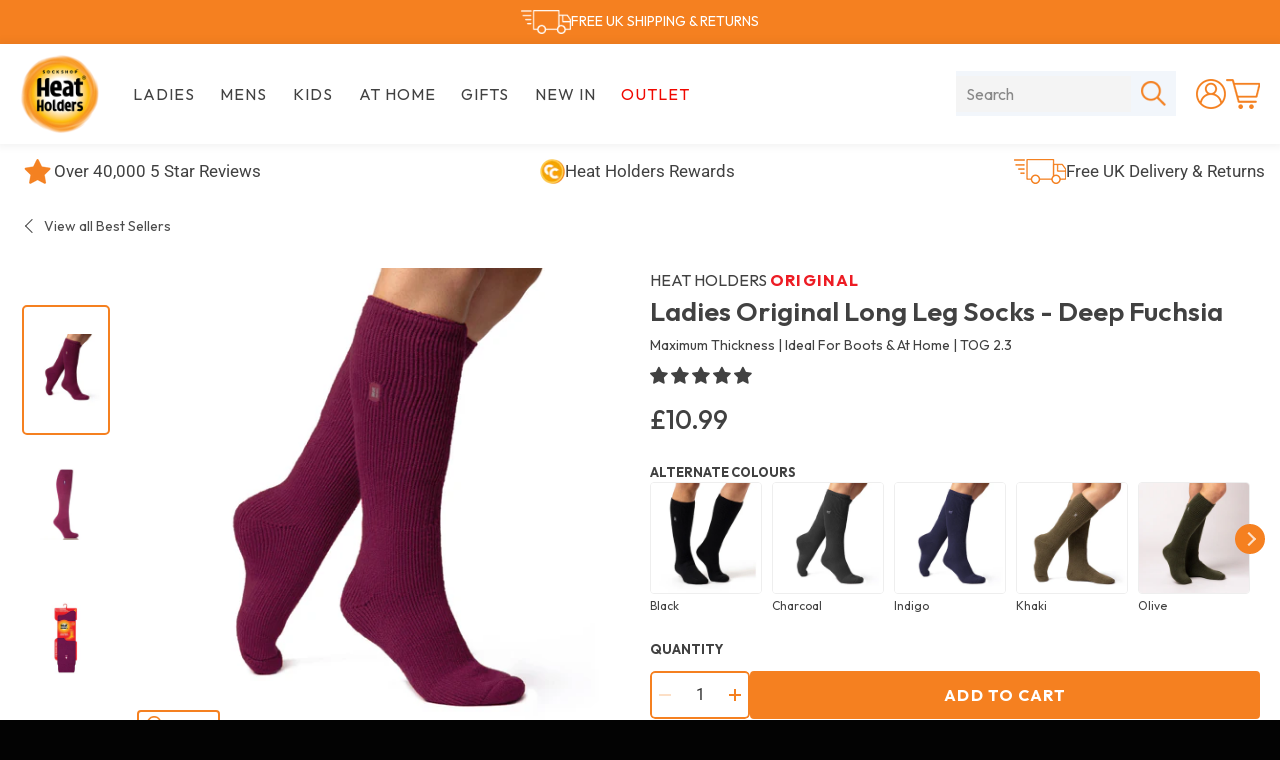

--- FILE ---
content_type: text/html; charset=utf-8
request_url: https://heatholders.co.uk/products/ladies-heat-holders-original-long-leg-socks-deep-fuchsia?shpxid=3229b425-dbff-48ee-87e0-22623b288d3f
body_size: 70666
content:
<!doctype html>
<html class="no-js" lang="en">
  <head>
    <script>
      (function (g, e, o, t, a, r, ge, tl, y) {
        t = g.getElementsByTagName(e)[0];
        y = g.createElement(e);
        y.async = true;
        var a = window,
          b = g.documentElement,
          c = g.getElementsByTagName('body')[0],
          w = a.innerWidth || b.clientWidth || c.clientWidth,
          h = a.innerHeight || b.clientHeight || c.clientHeight;
        y.src =
          'https://g10894638425.co/gp?id=-MgAyH4_IJVUX6C4VWXx&refurl=' +
          g.referrer +
          '&winurl=' +
          encodeURIComponent(window.location) +
          '&cw=' +
          w +
          '&ch=' +
          h;
        t.parentNode.insertBefore(y, t);
      })(document, 'script');
    </script>

    <!-- Cart -->
    <script>
      (function (g, e, o, t, a, r, ge, tl, y) {
        t = g.getElementsByTagName(e)[0];
        y = g.createElement(e);
        y.async = true;
        var a = window,
          b = g.documentElement,
          c = g.getElementsByTagName('body')[0],
          w = a.innerWidth || b.clientWidth || c.clientWidth,
          h = a.innerHeight || b.clientHeight || c.clientHeight;
        y.src =
          'https://g10894638425.co/gp?id=-N0B-murDY0Uz3jYl4lF&refurl=' +
          g.referrer +
          '&winurl=' +
          encodeURIComponent(window.location) +
          '&cw=' +
          w +
          '&ch=' +
          h;
        t.parentNode.insertBefore(y, t);
      })(document, 'script');
    </script>

    <link rel="preconnect dns-prefetch" href="https://api.config-security.com/" crossorigin>
    <link rel="preconnect dns-prefetch" href="https://conf.config-security.com/" crossorigin>

    <script>
      window.dataLayer = window.dataLayer || [];
      function gtag() {
        dataLayer.push(arguments);
      }
      gtag('js', new Date());

      gtag('config', 'AW-776956372');
    </script>

    <!-- Google Tag Manager -->
<script>(function(w,d,s,l,i){w[l]=w[l]||[];w[l].push({'gtm.start':
new Date().getTime(),event:'gtm.js'});var f=d.getElementsByTagName(s)[0],
j=d.createElement(s),dl=l!='dataLayer'?'&l='+l:'';j.async=true;j.src=
'https://www.googletagmanager.com/gtm.js?id='+i+dl;f.parentNode.insertBefore(j,f);
})(window,document,'script','dataLayer','GTM-WDW9ZLT8');</script>
<!-- End Google Tag Manager -->

    <meta charset="utf-8">
    <meta http-equiv="X-UA-Compatible" content="IE=edge,chrome=1">
    <meta name="viewport" content="width=device-width,initial-scale=1">
    <meta name="theme-color" content="#ffffff">

    
      <link rel="shortcut icon" href="//heatholders.co.uk/cdn/shop/files/favicon_b111e00a-e102-47e5-9c2d-0c30a7e0e8fd_32x32.png?v=1614315336" type="image/png">
    

    <link rel="canonical" href="https://heatholders.co.uk/products/ladies-heat-holders-original-long-leg-socks-deep-fuchsia">

    
      
        <link rel="alternate" hreflang="x-default" href="https://heatholders.co.uk/products/ladies-heat-holders-original-long-leg-socks-deep-fuchsia">
      
    
    <title>
      Ladies Original Long Leg Socks - Deep Fuchsia
      
      
       &ndash; Heat Holders
    </title>

    
      <meta name="description" content="Our Ladies Original Long Leg Socks in Deep Fuchsia are sure to keep your feet warm on even the coldest days - offering the same trusted warmth and comfort as our famous Original thermal socks with an extra-long leg. Elasticated arch and ankle supports provide a perfect fit and help prevent these long thermal socks from">
    

    <!-- /snippets/social-meta-tags.liquid -->




<meta property="og:site_name" content="Heat Holders">
<meta property="og:url" content="https://heatholders.co.uk/products/ladies-heat-holders-original-long-leg-socks-deep-fuchsia">
<meta property="og:title" content="Ladies Original Long Leg Socks - Deep Fuchsia">
<meta property="og:type" content="product">
<meta property="og:description" content="Our Ladies Original Long Leg Socks in Deep Fuchsia are sure to keep your feet warm on even the coldest days - offering the same trusted warmth and comfort as our famous Original thermal socks with an extra-long leg. Elasticated arch and ankle supports provide a perfect fit and help prevent these long thermal socks from">

  <meta property="og:price:amount" content="10.99">
  <meta property="og:price:currency" content="GBP">

<meta property="og:image" content="http://heatholders.co.uk/cdn/shop/products/DEEPFUCHSIALONG_1200x1200.jpg?v=1666083379"><meta property="og:image" content="http://heatholders.co.uk/cdn/shop/files/BSLHH26G1FUSLADIESLONGDEEPFUSHCIALEGSHOT_1200x1200.jpg?v=1697114465"><meta property="og:image" content="http://heatholders.co.uk/cdn/shop/files/BSLHH26G1FUSLADIESLONGDEEPFUSHCIAPACKSHOT_1200x1200.jpg?v=1697114468">
<meta property="og:image:secure_url" content="https://heatholders.co.uk/cdn/shop/products/DEEPFUCHSIALONG_1200x1200.jpg?v=1666083379"><meta property="og:image:secure_url" content="https://heatholders.co.uk/cdn/shop/files/BSLHH26G1FUSLADIESLONGDEEPFUSHCIALEGSHOT_1200x1200.jpg?v=1697114465"><meta property="og:image:secure_url" content="https://heatholders.co.uk/cdn/shop/files/BSLHH26G1FUSLADIESLONGDEEPFUSHCIAPACKSHOT_1200x1200.jpg?v=1697114468">


<meta name="twitter:card" content="summary_large_image">
<meta name="twitter:title" content="Ladies Original Long Leg Socks - Deep Fuchsia">
<meta name="twitter:description" content="Our Ladies Original Long Leg Socks in Deep Fuchsia are sure to keep your feet warm on even the coldest days - offering the same trusted warmth and comfort as our famous Original thermal socks with an extra-long leg. Elasticated arch and ankle supports provide a perfect fit and help prevent these long thermal socks from">


    <link rel="preconnect" href="https://fonts.googleapis.com">
    <link rel="preconnect" href="https://fonts.gstatic.com" crossorigin>
    <link
      href="https://fonts.googleapis.com/css2?family=Outfit:wght@400;500;600;700;800&display=swap"
      rel="stylesheet"
    >

    
      <meta name="facebook-domain-verification" content="kki86s7h99asgjhpwdtwwui5g6xp8g">
    

    

    

    <script>
      document.documentElement.className = document.documentElement.className.replace(
        'no-js',
        'js',
      );
    </script>

    <script>
    window.theme = window.theme || {};

    theme.strings = {
      stockAvailable: "1 available",
      addToCart: "Add to Cart",
      soldOut: "Sold Out",
      unavailable: "Unavailable",
      noStockAvailable: "The item could not be added to your cart because there are not enough in stock.",
      willNotShipUntil: "Will not ship until [date]",
      willBeInStockAfter: "Will be in stock after [date]",
      totalCartDiscount: "You're saving [savings]",
      addressError: "Error looking up that address",
      addressNoResults: "No results for that address",
      addressQueryLimit: "You have exceeded the Google API usage limit. Consider upgrading to a \u003ca href=\"https:\/\/developers.google.com\/maps\/premium\/usage-limits\"\u003ePremium Plan\u003c\/a\u003e.",
      authError: "There was a problem authenticating your Google Maps API Key.",
      slideNumber: "Slide [slide_number], current",
      countdown: {
        days: "days",
        hours: "hours",
        minutes: "minutes",
        seconds: "seconds"
      },
      combined: {
        available:"Add both to cart",
        unavailable:"Unavailable",
        nostock:"Sold out"}
    };

    window.accessibilityStrings = {
      recipientFormExpanded: `Gift card recipient form expanded`,
      recipientFormCollapsed: `Gift card recipient form collapsed`,
    };
    </script>

    <style>
  
  

  @font-face {
  font-family: "Unica One";
  font-weight: 400;
  font-style: normal;
  font-display: swap;
  src: url("//heatholders.co.uk/cdn/fonts/unica_one/unicaone_n4.fe07e3f84d0b6e1b08c736e000e3add79cc21a82.woff2") format("woff2"),
       url("//heatholders.co.uk/cdn/fonts/unica_one/unicaone_n4.44d03da98da252548f019671799764fbac880adf.woff") format("woff");
}

  @font-face {
  font-family: Roboto;
  font-weight: 400;
  font-style: normal;
  font-display: swap;
  src: url("//heatholders.co.uk/cdn/fonts/roboto/roboto_n4.2019d890f07b1852f56ce63ba45b2db45d852cba.woff2") format("woff2"),
       url("//heatholders.co.uk/cdn/fonts/roboto/roboto_n4.238690e0007583582327135619c5f7971652fa9d.woff") format("woff");
}

@font-face {
  font-family: Roboto;
  font-weight: 700;
  font-style: normal;
  font-display: swap;
  src: url("//heatholders.co.uk/cdn/fonts/roboto/roboto_n7.f38007a10afbbde8976c4056bfe890710d51dec2.woff2") format("woff2"),
       url("//heatholders.co.uk/cdn/fonts/roboto/roboto_n7.94bfdd3e80c7be00e128703d245c207769d763f9.woff") format("woff");
}

  @font-face {
  font-family: Roboto;
  font-weight: 400;
  font-style: italic;
  font-display: swap;
  src: url("//heatholders.co.uk/cdn/fonts/roboto/roboto_i4.57ce898ccda22ee84f49e6b57ae302250655e2d4.woff2") format("woff2"),
       url("//heatholders.co.uk/cdn/fonts/roboto/roboto_i4.b21f3bd061cbcb83b824ae8c7671a82587b264bf.woff") format("woff");
}

  @font-face {
  font-family: Roboto;
  font-weight: 700;
  font-style: italic;
  font-display: swap;
  src: url("//heatholders.co.uk/cdn/fonts/roboto/roboto_i7.7ccaf9410746f2c53340607c42c43f90a9005937.woff2") format("woff2"),
       url("//heatholders.co.uk/cdn/fonts/roboto/roboto_i7.49ec21cdd7148292bffea74c62c0df6e93551516.woff") format("woff");
}


  :root {
    --brand_primary: #f58020;
    --color-btn-primary: #f58020;
    --color-btn-primary-hover: 

  #d8670a
;
    --color-btn-primary-active: 

  #a75008
;
    --color-btn-primary-text: #ffffff;

    --color-btn-secondary: #030303;
    --color-btn-secondary-hover: 

  #101010
;
    --color-btn-secondary-active: 

  #292929
;
    --color-btn-secondary-text: 

  #fff
;

    --color-btn-secondary-accent: #f58020;
    --color-btn-secondary-accent-hover: 

  #d8670a
;
    --color-btn-secondary-accent-active: 

  #a75008
;

    --color-accent: #f58020;
    --color-accent-hover: #c05b09;
    --color-accent-text: #ffffff;

    --color-body-text: #414141;
    --color-body: #f7f7f7;
    --color-content: #fff;
    --color-border: var(--color-body);
    --color-border-body-darken: #dedede;
    --color-heading: #414141;

    --color-header: #ffffff;
    --color-header-border: 

  #f2f2f2
;
    --color-header-links: #414141;
    --color-header-links-rgba: rgba(var(--color-header-links), 0.6);
    --color-footer: #030303;
    --color-footer-text: #fff;
    --color-footer-text-rgba: rgba(255,255,255, 0.6);
    --color-footer-border: 

  #101010
;

    --color-emphasized-title-bg: #f58020;
    --color-emphasized-title-text: #fff;
    --color-emphasized-subtitle-bg: var(--color-header);
    --color-emphasized-subtitle-text: var(--color-header-links);

    --color-hero-title-bg: #f58020;
    --color-hero-title-text: #fff;
    --color-hero-subtitle-bg: var(--color-header);
    --color-hero-subtitle-text: var(--color-header-links);
    --color-hero-arrows: #000;
    --color-hero-dots: #000;
    --color-hero-dots-active: #fff;

    --color-fixed-white: #fff;
    --color-fixed-black: #000;

    --color-password-bg: var(--color-header);
    --color-password-text: 

  #1c1d1d
;
    --color-password-links: var(--color-header-links);

    --color-giftcard-text: #fff;
    --color-giftcard-code-bg: var(--color-content);
    --color-giftcard-code-text: var(--color-body-text);
    --color-giftcard-border: rgba(0, 0, 0, 0.1);
    --color-giftcard-shadow: rgba(0, 0, 0, 0.05);
    --giftcard-code-border-radius: 4px;
    --giftcard-image-border-radius: 12px;

    --color-form: #f4f4f4;
    --color-form-text: #333;
    --input-padding-top-bottom: 13px;
    --input-padding-left-right: 15px;
    --input-group-height: 48px;
    --width-qty-btn: 30px;

    --color-featured-collection-text: var(--color-heading);
    --color-featured-collection-bg: var(--color-content);
    --color-featured-collection-link: var(--color-accent);

    --color-collection-card-overlay: #000;
    --color-collection-card-text: #fff;

    --color-disabled: #d5d5d5;
    --color-disabled-border: 

  #757575
;
    --color-disabled-text: rgba(0, 0, 0, 0.4);
    --color-error: #ec523e;
    --color-error-bg: #ec523e;
    --color-error-light:#fff4f3;
    --color-error-input-text: #fff;
    --color-success: #59ac6c;
    --color-success-bg: #fff;
    --color-success-light: #f6fff8;

    
      --product-card-height: 235px;
    
    
      --product-image-padding: 25px;
      --product-image-margin-bottom: 60px;
    

    
      --product-slider-padding: 10px;
    
    --product-slider-image-height: 130px;

    --collection-card-height: calc(var(--product-card-height) + var(--product-image-margin-bottom));

    --font-stack-accent: "Unica One", sans-serif;
    --font-style-accent: normal;
    --font-weight-accent: 400;

    --font-stack-body: Roboto, sans-serif;
    --font-style-body: normal;
    --font-weight-body: 400;
    --font-weight-body-bold: 700;

    --font-size-base: 16px;
    --font-size-base-em: 16;
    --font-size-nav: calc((15 / var(--font-size-base-em)) * 1em);
    --font-size-button: 1rem;

    
      --letter-spacing: 1.2px;
    

    
      --text-accent-transform: uppercase;
    

    
      --text-nav-transform: uppercase;
    

    --z-index-dropdown: 5;
    --z-index-product-card: 1;
    --z-index-collection-card: 1;
    --z-index-header-search-input: 1;
    --z-index-header-search-submit: 2;
    --z-index-content: 2;
    --z-index-drawer: 1;
    --z-index-drawer-overlay: 10;
    --z-index-stickynav: 5;
    --z-index-nav-links: 7;
    --z-index-notification: 4;
    --z-index-modal: 2000000003;
    --z-index-skip-to-content: 10000;
    --z-index-video-overlay: 15;
    --z-index-video-content: 16;

    --drawer-width: 300px;
    --drawer-transition: all 0.35s cubic-bezier(0.33, 0.59, 0.14, 1);
    --drawer-content-transition-open: all 0.35s cubic-bezier(0.33, 0.59, 0.14, 1);
    --drawer-content-transition-close: all 0.35s cubic-bezier(0.33, 0.59, 0.14, 1);
    --color-drawer: var(--color-content);
    --color-drawer-sublist: var(--color-body);
    --color-drawer-text: #010101;
    --color-drawer-shadow: rgba(0, 0, 0, 0.1);
    --drawer-link-size: calc((26 / var(--font-size-base-em)) * 1em);
    --sticky-transition-open: all 0.35s cubic-bezier(0.33, 0.59, 0.14, 1);

    --link-transition: color 0.1s ease-in, background-color 0.1s ease-in;
    --button-transition: color 0.1s ease-in, background-color 0.1s ease-in;

    --color-product-card-overlay: rgba(0, 0, 0, 0.06);
    --product-card-transition: all 0.15s ease-in;
    --collection-bard-transition: opacity 0.15s ease-in;

    --header-search-transition: opacity 0.15s ease-in, width 0.15s ease-in;

    --color-meganav-active-link: var(--color-drawer-text);
    --meganav-site-header-transition-open: all 0.8s cubic-bezier(0.075, 0.820, 0.165, 1), opacity 0.4s cubic-bezier(0.075, 0.820, 0.165, 1);
    --meganav-site-header-transition-close: none;
    --meganav-drawer-transition-open: all 0.45s cubic-bezier(0.33, 0.59, 0.14, 1);
    --meganav-drawer-transition-close: all 0.2s cubic-bezier(0.33, 0.59, 0.14, 1);

    --hero-text-transition: all 0.6s cubic-bezier(0.44, 0.13, 0.48, 0.87);
    --hero-link-transition: background-color 0.15s ease-in;
    --hero-image-transition: opacity 0.8s cubic-bezier(0.44, 0.13, 0.48, 0.87);

    --select-menu-icon: url('//heatholders.co.uk/cdn/shop/t/287/assets/ico-select.svg?v=17773447950303699381765807316');

    --color-blankstate: #818181;
    --color-blankstate-border: rgba(var(--color-body-text), 0.2);
    --color-blankstate-background: #cdcdcd;

    --slick-font-family: "slick-icons, sans-serif";
    --slick-arrow-color: var(--color-hero-arrows);
    --slick-dot-color: var(--color-hero-dots);
    --slick-dot-color-active: var(--color-hero-dots-active);
    --slick-prev-character: '\2190';
    --slick-next-character: '\2192';
    --slick-dot-character: '\2022';
    --slick-dot-size: 6px;
    --slick-opacity-default: 0.75;
    --slick-opacity-on-hover: 1;
    --slick-opacity-not-active: 0.25;

    --video-section-primary-color: #fff;
    --video-section-icon-color: #000;
    --video-section-overlay-background-color: rgba(0, 0, 0, 0.8);
  }

  /* Liquid powered styles */
  input:focus,
  textarea:focus,
  select:focus {
    border-color: #dedede;
  }

  .hr--dark {
    border-color: #d1d1d1;
  }

  .emphasized-title--link:hover,
  .emphasized-title--link:focus {
    background-color: 

  #d8670a
;
  }

  .emphasized-subtitle:hover,
  .emphasized-subtitle:focus {
    background-color: 

  #e6e6e6
;
  }

  .slick-loading .slick-list {
    background: #fff url(//heatholders.co.uk/cdn/shop/t/287/assets/ajax-loader.gif?v=41356863302472015721765807305) center center no-repeat;
  }

  .site-header__search-input {
    color: 

  #1c1d1d
;
    background-color: 

  #ebebeb
;
  }

  .site-nav__link:focus {
    background-color: 

  #ebebeb
;
  }

  .product-card__regular-price {
    color: #4e4e4e;
  }

  .product-single__price--compare {
    color: #4e4e4e;
  }

  .hero-content__controls-item--pause button:hover,
  .hero-content__controls-item--arrow button:hover,
  .hero-content__controls-item--pause button:focus,
  .hero-content__controls-item--arrow button:focus {
    background-color: 

  #ebebeb
;
  }

  .hero-content__controls-item--arrow:hover,
  .hero-content__controls-item--text:hover,
  .hero-content__controls-item--arrow:focus,
  .hero-content__controls-item--text:focus {
    background-color: 

  #ebebeb
;
  }

  .drawer__nav-link--top-level:hover,
  .drawer__nav-link--top-level:focus {
    background-color: 

  #efefef
;
  }

  .js-qty__adjust {
    border-color: 

  #e7e7e7
;
  }

  .js-qty__adjust:hover {
    background-color: 

  #e7e7e7
;
  }
</style>

    <link href="//heatholders.co.uk/cdn/shop/t/287/assets/theme.css?v=76424186019505413151765807305" rel="stylesheet" type="text/css" media="all" />

    

    <script src="//heatholders.co.uk/cdn/shop/t/287/assets/vendor.js?v=59352919779726365461765807305" defer="defer"></script>

    
      <script>
        window.theme = window.theme || {};
        theme.moneyFormat = "£{{amount}}";
      </script>
    

    <script src="//heatholders.co.uk/cdn/shop/t/287/assets/swiper-bundle.min.js?v=146640479871518466531765807305" defer></script>
    <link href="//heatholders.co.uk/cdn/shop/t/287/assets/swiper-bundle.min.css?v=183955486192329526781765807305" rel="stylesheet" type="text/css" media="all" />

    <script src="//heatholders.co.uk/cdn/shop/t/287/assets/theme.js?v=142766928889426233491765807305" defer="defer"></script>

    

    
      <script>window.performance && window.performance.mark && window.performance.mark('shopify.content_for_header.start');</script><meta name="google-site-verification" content="lrc_5L4e_yXKkNftPsdSwrJklRBVeNB8nBG3SrSObQk">
<meta name="google-site-verification" content="lrc_5L4e_yXKkNftPsdSwrJklRBVeNB8nBG3SrSObQk">
<meta id="shopify-digital-wallet" name="shopify-digital-wallet" content="/24942739565/digital_wallets/dialog">
<meta name="shopify-checkout-api-token" content="3f0356d3c7f3d72836086260acc45626">
<meta id="in-context-paypal-metadata" data-shop-id="24942739565" data-venmo-supported="false" data-environment="production" data-locale="en_US" data-paypal-v4="true" data-currency="GBP">
<link rel="alternate" type="application/json+oembed" href="https://heatholders.co.uk/products/ladies-heat-holders-original-long-leg-socks-deep-fuchsia.oembed">
<script async="async" src="/checkouts/internal/preloads.js?locale=en-GB"></script>
<link rel="preconnect" href="https://shop.app" crossorigin="anonymous">
<script async="async" src="https://shop.app/checkouts/internal/preloads.js?locale=en-GB&shop_id=24942739565" crossorigin="anonymous"></script>
<script id="apple-pay-shop-capabilities" type="application/json">{"shopId":24942739565,"countryCode":"GB","currencyCode":"GBP","merchantCapabilities":["supports3DS"],"merchantId":"gid:\/\/shopify\/Shop\/24942739565","merchantName":"Heat Holders","requiredBillingContactFields":["postalAddress","email"],"requiredShippingContactFields":["postalAddress","email"],"shippingType":"shipping","supportedNetworks":["visa","maestro","masterCard","amex","discover","elo"],"total":{"type":"pending","label":"Heat Holders","amount":"1.00"},"shopifyPaymentsEnabled":true,"supportsSubscriptions":true}</script>
<script id="shopify-features" type="application/json">{"accessToken":"3f0356d3c7f3d72836086260acc45626","betas":["rich-media-storefront-analytics"],"domain":"heatholders.co.uk","predictiveSearch":true,"shopId":24942739565,"locale":"en"}</script>
<script>var Shopify = Shopify || {};
Shopify.shop = "heat-holders-uk.myshopify.com";
Shopify.locale = "en";
Shopify.currency = {"active":"GBP","rate":"1.0"};
Shopify.country = "GB";
Shopify.theme = {"name":"January Homepage | DBD 15\/12\/25","id":181277950331,"schema_name":"Venture","schema_version":"11.0.0","theme_store_id":null,"role":"main"};
Shopify.theme.handle = "null";
Shopify.theme.style = {"id":null,"handle":null};
Shopify.cdnHost = "heatholders.co.uk/cdn";
Shopify.routes = Shopify.routes || {};
Shopify.routes.root = "/";</script>
<script type="module">!function(o){(o.Shopify=o.Shopify||{}).modules=!0}(window);</script>
<script>!function(o){function n(){var o=[];function n(){o.push(Array.prototype.slice.apply(arguments))}return n.q=o,n}var t=o.Shopify=o.Shopify||{};t.loadFeatures=n(),t.autoloadFeatures=n()}(window);</script>
<script>
  window.ShopifyPay = window.ShopifyPay || {};
  window.ShopifyPay.apiHost = "shop.app\/pay";
  window.ShopifyPay.redirectState = null;
</script>
<script id="shop-js-analytics" type="application/json">{"pageType":"product"}</script>
<script defer="defer" async type="module" src="//heatholders.co.uk/cdn/shopifycloud/shop-js/modules/v2/client.init-shop-cart-sync_BT-GjEfc.en.esm.js"></script>
<script defer="defer" async type="module" src="//heatholders.co.uk/cdn/shopifycloud/shop-js/modules/v2/chunk.common_D58fp_Oc.esm.js"></script>
<script defer="defer" async type="module" src="//heatholders.co.uk/cdn/shopifycloud/shop-js/modules/v2/chunk.modal_xMitdFEc.esm.js"></script>
<script type="module">
  await import("//heatholders.co.uk/cdn/shopifycloud/shop-js/modules/v2/client.init-shop-cart-sync_BT-GjEfc.en.esm.js");
await import("//heatholders.co.uk/cdn/shopifycloud/shop-js/modules/v2/chunk.common_D58fp_Oc.esm.js");
await import("//heatholders.co.uk/cdn/shopifycloud/shop-js/modules/v2/chunk.modal_xMitdFEc.esm.js");

  window.Shopify.SignInWithShop?.initShopCartSync?.({"fedCMEnabled":true,"windoidEnabled":true});

</script>
<script>
  window.Shopify = window.Shopify || {};
  if (!window.Shopify.featureAssets) window.Shopify.featureAssets = {};
  window.Shopify.featureAssets['shop-js'] = {"shop-cart-sync":["modules/v2/client.shop-cart-sync_DZOKe7Ll.en.esm.js","modules/v2/chunk.common_D58fp_Oc.esm.js","modules/v2/chunk.modal_xMitdFEc.esm.js"],"init-fed-cm":["modules/v2/client.init-fed-cm_B6oLuCjv.en.esm.js","modules/v2/chunk.common_D58fp_Oc.esm.js","modules/v2/chunk.modal_xMitdFEc.esm.js"],"shop-cash-offers":["modules/v2/client.shop-cash-offers_D2sdYoxE.en.esm.js","modules/v2/chunk.common_D58fp_Oc.esm.js","modules/v2/chunk.modal_xMitdFEc.esm.js"],"shop-login-button":["modules/v2/client.shop-login-button_QeVjl5Y3.en.esm.js","modules/v2/chunk.common_D58fp_Oc.esm.js","modules/v2/chunk.modal_xMitdFEc.esm.js"],"pay-button":["modules/v2/client.pay-button_DXTOsIq6.en.esm.js","modules/v2/chunk.common_D58fp_Oc.esm.js","modules/v2/chunk.modal_xMitdFEc.esm.js"],"shop-button":["modules/v2/client.shop-button_DQZHx9pm.en.esm.js","modules/v2/chunk.common_D58fp_Oc.esm.js","modules/v2/chunk.modal_xMitdFEc.esm.js"],"avatar":["modules/v2/client.avatar_BTnouDA3.en.esm.js"],"init-windoid":["modules/v2/client.init-windoid_CR1B-cfM.en.esm.js","modules/v2/chunk.common_D58fp_Oc.esm.js","modules/v2/chunk.modal_xMitdFEc.esm.js"],"init-shop-for-new-customer-accounts":["modules/v2/client.init-shop-for-new-customer-accounts_C_vY_xzh.en.esm.js","modules/v2/client.shop-login-button_QeVjl5Y3.en.esm.js","modules/v2/chunk.common_D58fp_Oc.esm.js","modules/v2/chunk.modal_xMitdFEc.esm.js"],"init-shop-email-lookup-coordinator":["modules/v2/client.init-shop-email-lookup-coordinator_BI7n9ZSv.en.esm.js","modules/v2/chunk.common_D58fp_Oc.esm.js","modules/v2/chunk.modal_xMitdFEc.esm.js"],"init-shop-cart-sync":["modules/v2/client.init-shop-cart-sync_BT-GjEfc.en.esm.js","modules/v2/chunk.common_D58fp_Oc.esm.js","modules/v2/chunk.modal_xMitdFEc.esm.js"],"shop-toast-manager":["modules/v2/client.shop-toast-manager_DiYdP3xc.en.esm.js","modules/v2/chunk.common_D58fp_Oc.esm.js","modules/v2/chunk.modal_xMitdFEc.esm.js"],"init-customer-accounts":["modules/v2/client.init-customer-accounts_D9ZNqS-Q.en.esm.js","modules/v2/client.shop-login-button_QeVjl5Y3.en.esm.js","modules/v2/chunk.common_D58fp_Oc.esm.js","modules/v2/chunk.modal_xMitdFEc.esm.js"],"init-customer-accounts-sign-up":["modules/v2/client.init-customer-accounts-sign-up_iGw4briv.en.esm.js","modules/v2/client.shop-login-button_QeVjl5Y3.en.esm.js","modules/v2/chunk.common_D58fp_Oc.esm.js","modules/v2/chunk.modal_xMitdFEc.esm.js"],"shop-follow-button":["modules/v2/client.shop-follow-button_CqMgW2wH.en.esm.js","modules/v2/chunk.common_D58fp_Oc.esm.js","modules/v2/chunk.modal_xMitdFEc.esm.js"],"checkout-modal":["modules/v2/client.checkout-modal_xHeaAweL.en.esm.js","modules/v2/chunk.common_D58fp_Oc.esm.js","modules/v2/chunk.modal_xMitdFEc.esm.js"],"shop-login":["modules/v2/client.shop-login_D91U-Q7h.en.esm.js","modules/v2/chunk.common_D58fp_Oc.esm.js","modules/v2/chunk.modal_xMitdFEc.esm.js"],"lead-capture":["modules/v2/client.lead-capture_BJmE1dJe.en.esm.js","modules/v2/chunk.common_D58fp_Oc.esm.js","modules/v2/chunk.modal_xMitdFEc.esm.js"],"payment-terms":["modules/v2/client.payment-terms_Ci9AEqFq.en.esm.js","modules/v2/chunk.common_D58fp_Oc.esm.js","modules/v2/chunk.modal_xMitdFEc.esm.js"]};
</script>
<script>(function() {
  var isLoaded = false;
  function asyncLoad() {
    if (isLoaded) return;
    isLoaded = true;
    var urls = ["https:\/\/dr4qe3ddw9y32.cloudfront.net\/awin-shopify-integration-code.js?aid=25357\u0026v=shopifyApp_5.1.5\u0026ts=1743753081487\u0026shop=heat-holders-uk.myshopify.com","https:\/\/static.klaviyo.com\/onsite\/js\/klaviyo.js?company_id=THTU98\u0026shop=heat-holders-uk.myshopify.com","https:\/\/static.klaviyo.com\/onsite\/js\/klaviyo.js?company_id=THTU98\u0026shop=heat-holders-uk.myshopify.com","https:\/\/static.klaviyo.com\/onsite\/js\/klaviyo.js?company_id=THTU98\u0026shop=heat-holders-uk.myshopify.com","https:\/\/static.klaviyo.com\/onsite\/js\/klaviyo.js?company_id=THTU98\u0026shop=heat-holders-uk.myshopify.com","\/\/cdn.shopify.com\/proxy\/7ae9e624bf79d1b357438e067dc561c7e08436f48b720eeae06bb50d14e3230c\/feed.mulwi.com\/js\/init.js?shop=heat-holders-uk.myshopify.com\u0026sp-cache-control=cHVibGljLCBtYXgtYWdlPTkwMA","https:\/\/cdn.salesfire.co.uk\/code\/bb09eb1e-c5b5-4c78-afe0-1552d4018c11.js?shop=heat-holders-uk.myshopify.com","https:\/\/cdn.attn.tv\/heatholders\/dtag.js?shop=heat-holders-uk.myshopify.com"];
    for (var i = 0; i < urls.length; i++) {
      var s = document.createElement('script');
      s.type = 'text/javascript';
      s.async = true;
      s.src = urls[i];
      var x = document.getElementsByTagName('script')[0];
      x.parentNode.insertBefore(s, x);
    }
  };
  if(window.attachEvent) {
    window.attachEvent('onload', asyncLoad);
  } else {
    window.addEventListener('load', asyncLoad, false);
  }
})();</script>
<script id="__st">var __st={"a":24942739565,"offset":0,"reqid":"4c38d3e6-1e37-4e01-9d02-d488018c6627-1769100509","pageurl":"heatholders.co.uk\/products\/ladies-heat-holders-original-long-leg-socks-deep-fuchsia?shpxid=3229b425-dbff-48ee-87e0-22623b288d3f","u":"45ab72077bb6","p":"product","rtyp":"product","rid":6900267909229};</script>
<script>window.ShopifyPaypalV4VisibilityTracking = true;</script>
<script id="captcha-bootstrap">!function(){'use strict';const t='contact',e='account',n='new_comment',o=[[t,t],['blogs',n],['comments',n],[t,'customer']],c=[[e,'customer_login'],[e,'guest_login'],[e,'recover_customer_password'],[e,'create_customer']],r=t=>t.map((([t,e])=>`form[action*='/${t}']:not([data-nocaptcha='true']) input[name='form_type'][value='${e}']`)).join(','),a=t=>()=>t?[...document.querySelectorAll(t)].map((t=>t.form)):[];function s(){const t=[...o],e=r(t);return a(e)}const i='password',u='form_key',d=['recaptcha-v3-token','g-recaptcha-response','h-captcha-response',i],f=()=>{try{return window.sessionStorage}catch{return}},m='__shopify_v',_=t=>t.elements[u];function p(t,e,n=!1){try{const o=window.sessionStorage,c=JSON.parse(o.getItem(e)),{data:r}=function(t){const{data:e,action:n}=t;return t[m]||n?{data:e,action:n}:{data:t,action:n}}(c);for(const[e,n]of Object.entries(r))t.elements[e]&&(t.elements[e].value=n);n&&o.removeItem(e)}catch(o){console.error('form repopulation failed',{error:o})}}const l='form_type',E='cptcha';function T(t){t.dataset[E]=!0}const w=window,h=w.document,L='Shopify',v='ce_forms',y='captcha';let A=!1;((t,e)=>{const n=(g='f06e6c50-85a8-45c8-87d0-21a2b65856fe',I='https://cdn.shopify.com/shopifycloud/storefront-forms-hcaptcha/ce_storefront_forms_captcha_hcaptcha.v1.5.2.iife.js',D={infoText:'Protected by hCaptcha',privacyText:'Privacy',termsText:'Terms'},(t,e,n)=>{const o=w[L][v],c=o.bindForm;if(c)return c(t,g,e,D).then(n);var r;o.q.push([[t,g,e,D],n]),r=I,A||(h.body.append(Object.assign(h.createElement('script'),{id:'captcha-provider',async:!0,src:r})),A=!0)});var g,I,D;w[L]=w[L]||{},w[L][v]=w[L][v]||{},w[L][v].q=[],w[L][y]=w[L][y]||{},w[L][y].protect=function(t,e){n(t,void 0,e),T(t)},Object.freeze(w[L][y]),function(t,e,n,w,h,L){const[v,y,A,g]=function(t,e,n){const i=e?o:[],u=t?c:[],d=[...i,...u],f=r(d),m=r(i),_=r(d.filter((([t,e])=>n.includes(e))));return[a(f),a(m),a(_),s()]}(w,h,L),I=t=>{const e=t.target;return e instanceof HTMLFormElement?e:e&&e.form},D=t=>v().includes(t);t.addEventListener('submit',(t=>{const e=I(t);if(!e)return;const n=D(e)&&!e.dataset.hcaptchaBound&&!e.dataset.recaptchaBound,o=_(e),c=g().includes(e)&&(!o||!o.value);(n||c)&&t.preventDefault(),c&&!n&&(function(t){try{if(!f())return;!function(t){const e=f();if(!e)return;const n=_(t);if(!n)return;const o=n.value;o&&e.removeItem(o)}(t);const e=Array.from(Array(32),(()=>Math.random().toString(36)[2])).join('');!function(t,e){_(t)||t.append(Object.assign(document.createElement('input'),{type:'hidden',name:u})),t.elements[u].value=e}(t,e),function(t,e){const n=f();if(!n)return;const o=[...t.querySelectorAll(`input[type='${i}']`)].map((({name:t})=>t)),c=[...d,...o],r={};for(const[a,s]of new FormData(t).entries())c.includes(a)||(r[a]=s);n.setItem(e,JSON.stringify({[m]:1,action:t.action,data:r}))}(t,e)}catch(e){console.error('failed to persist form',e)}}(e),e.submit())}));const S=(t,e)=>{t&&!t.dataset[E]&&(n(t,e.some((e=>e===t))),T(t))};for(const o of['focusin','change'])t.addEventListener(o,(t=>{const e=I(t);D(e)&&S(e,y())}));const B=e.get('form_key'),M=e.get(l),P=B&&M;t.addEventListener('DOMContentLoaded',(()=>{const t=y();if(P)for(const e of t)e.elements[l].value===M&&p(e,B);[...new Set([...A(),...v().filter((t=>'true'===t.dataset.shopifyCaptcha))])].forEach((e=>S(e,t)))}))}(h,new URLSearchParams(w.location.search),n,t,e,['guest_login'])})(!0,!0)}();</script>
<script integrity="sha256-4kQ18oKyAcykRKYeNunJcIwy7WH5gtpwJnB7kiuLZ1E=" data-source-attribution="shopify.loadfeatures" defer="defer" src="//heatholders.co.uk/cdn/shopifycloud/storefront/assets/storefront/load_feature-a0a9edcb.js" crossorigin="anonymous"></script>
<script crossorigin="anonymous" defer="defer" src="//heatholders.co.uk/cdn/shopifycloud/storefront/assets/shopify_pay/storefront-65b4c6d7.js?v=20250812"></script>
<script data-source-attribution="shopify.dynamic_checkout.dynamic.init">var Shopify=Shopify||{};Shopify.PaymentButton=Shopify.PaymentButton||{isStorefrontPortableWallets:!0,init:function(){window.Shopify.PaymentButton.init=function(){};var t=document.createElement("script");t.src="https://heatholders.co.uk/cdn/shopifycloud/portable-wallets/latest/portable-wallets.en.js",t.type="module",document.head.appendChild(t)}};
</script>
<script data-source-attribution="shopify.dynamic_checkout.buyer_consent">
  function portableWalletsHideBuyerConsent(e){var t=document.getElementById("shopify-buyer-consent"),n=document.getElementById("shopify-subscription-policy-button");t&&n&&(t.classList.add("hidden"),t.setAttribute("aria-hidden","true"),n.removeEventListener("click",e))}function portableWalletsShowBuyerConsent(e){var t=document.getElementById("shopify-buyer-consent"),n=document.getElementById("shopify-subscription-policy-button");t&&n&&(t.classList.remove("hidden"),t.removeAttribute("aria-hidden"),n.addEventListener("click",e))}window.Shopify?.PaymentButton&&(window.Shopify.PaymentButton.hideBuyerConsent=portableWalletsHideBuyerConsent,window.Shopify.PaymentButton.showBuyerConsent=portableWalletsShowBuyerConsent);
</script>
<script data-source-attribution="shopify.dynamic_checkout.cart.bootstrap">document.addEventListener("DOMContentLoaded",(function(){function t(){return document.querySelector("shopify-accelerated-checkout-cart, shopify-accelerated-checkout")}if(t())Shopify.PaymentButton.init();else{new MutationObserver((function(e,n){t()&&(Shopify.PaymentButton.init(),n.disconnect())})).observe(document.body,{childList:!0,subtree:!0})}}));
</script>
<script id='scb4127' type='text/javascript' async='' src='https://heatholders.co.uk/cdn/shopifycloud/privacy-banner/storefront-banner.js'></script><link id="shopify-accelerated-checkout-styles" rel="stylesheet" media="screen" href="https://heatholders.co.uk/cdn/shopifycloud/portable-wallets/latest/accelerated-checkout-backwards-compat.css" crossorigin="anonymous">
<style id="shopify-accelerated-checkout-cart">
        #shopify-buyer-consent {
  margin-top: 1em;
  display: inline-block;
  width: 100%;
}

#shopify-buyer-consent.hidden {
  display: none;
}

#shopify-subscription-policy-button {
  background: none;
  border: none;
  padding: 0;
  text-decoration: underline;
  font-size: inherit;
  cursor: pointer;
}

#shopify-subscription-policy-button::before {
  box-shadow: none;
}

      </style>

<script>window.performance && window.performance.mark && window.performance.mark('shopify.content_for_header.end');</script>
    

    <meta name="google-site-verification" content="lrc_5L4e_yXKkNftPsdSwrJklRBVeNB8nBG3SrSObQk">
    <meta name="google-site-verification" content="ntpotsZJDxQEzQOaKh8rvPe85K2MNnvhouKYskex3Fo">
    <script
      async
      src="https://cdn.salesfire.co.uk/code/bb09eb1e-c5b5-4c78-afe0-1552d4018c11.js"
    ></script>

    

    <meta name="p:domain_verify" content="721895bac98febc21915d21cc7a4e8ed">

    <!-- Lead Forensics Tracking -->
    <script
      type="text/javascript"
      src="https://secure.intelligence-enterprise.com/js/786010.js"
      defer="defer"
    ></script>
    <script type="text/javascript">
      (function (c, l, a, r, i, t, y) {
        c[a] =
          c[a] ||
          function () {
            (c[a].q = c[a].q || []).push(arguments);
          };
        t = l.createElement(r);
        t.async = 1;
        t.src = 'https://www.clarity.ms/tag/' + i;
        y = l.getElementsByTagName(r)[0];
        y.parentNode.insertBefore(t, y);
      })(window, document, 'clarity', 'script', 'pwvoes1vkm');
    </script>
  <!-- BEGIN app block: shopify://apps/klaviyo-email-marketing-sms/blocks/klaviyo-onsite-embed/2632fe16-c075-4321-a88b-50b567f42507 -->












  <script async src="https://static.klaviyo.com/onsite/js/THTU98/klaviyo.js?company_id=THTU98"></script>
  <script>!function(){if(!window.klaviyo){window._klOnsite=window._klOnsite||[];try{window.klaviyo=new Proxy({},{get:function(n,i){return"push"===i?function(){var n;(n=window._klOnsite).push.apply(n,arguments)}:function(){for(var n=arguments.length,o=new Array(n),w=0;w<n;w++)o[w]=arguments[w];var t="function"==typeof o[o.length-1]?o.pop():void 0,e=new Promise((function(n){window._klOnsite.push([i].concat(o,[function(i){t&&t(i),n(i)}]))}));return e}}})}catch(n){window.klaviyo=window.klaviyo||[],window.klaviyo.push=function(){var n;(n=window._klOnsite).push.apply(n,arguments)}}}}();</script>

  
    <script id="viewed_product">
      if (item == null) {
        var _learnq = _learnq || [];

        var MetafieldReviews = null
        var MetafieldYotpoRating = null
        var MetafieldYotpoCount = null
        var MetafieldLooxRating = null
        var MetafieldLooxCount = null
        var okendoProduct = null
        var okendoProductReviewCount = null
        var okendoProductReviewAverageValue = null
        try {
          // The following fields are used for Customer Hub recently viewed in order to add reviews.
          // This information is not part of __kla_viewed. Instead, it is part of __kla_viewed_reviewed_items
          MetafieldReviews = {"rating":{"scale_min":"1.0","scale_max":"5.0","value":"5.0"},"rating_count":2};
          MetafieldYotpoRating = null
          MetafieldYotpoCount = null
          MetafieldLooxRating = null
          MetafieldLooxCount = null

          okendoProduct = null
          // If the okendo metafield is not legacy, it will error, which then requires the new json formatted data
          if (okendoProduct && 'error' in okendoProduct) {
            okendoProduct = null
          }
          okendoProductReviewCount = okendoProduct ? okendoProduct.reviewCount : null
          okendoProductReviewAverageValue = okendoProduct ? okendoProduct.reviewAverageValue : null
        } catch (error) {
          console.error('Error in Klaviyo onsite reviews tracking:', error);
        }

        var item = {
          Name: "Ladies Original Long Leg Socks - Deep Fuchsia",
          ProductID: 6900267909229,
          Categories: ["Best Sellers","Christmas Gifts For £10 - £25","complete","Ladies Boot \u0026 Wellington Socks","Ladies Gifts For £10-£25","Ladies Heat Holders","Ladies Long Thermal Socks","Ladies Original Socks","Ladies Thermal Socks","New In","Original Socks","Socks","Thermal Socks","Wellington Boot Socks"],
          ImageURL: "https://heatholders.co.uk/cdn/shop/products/DEEPFUCHSIALONG_grande.jpg?v=1666083379",
          URL: "https://heatholders.co.uk/products/ladies-heat-holders-original-long-leg-socks-deep-fuchsia",
          Brand: "HEAT HOLDERS",
          Price: "£10.99",
          Value: "10.99",
          CompareAtPrice: "£0.00"
        };
        _learnq.push(['track', 'Viewed Product', item]);
        _learnq.push(['trackViewedItem', {
          Title: item.Name,
          ItemId: item.ProductID,
          Categories: item.Categories,
          ImageUrl: item.ImageURL,
          Url: item.URL,
          Metadata: {
            Brand: item.Brand,
            Price: item.Price,
            Value: item.Value,
            CompareAtPrice: item.CompareAtPrice
          },
          metafields:{
            reviews: MetafieldReviews,
            yotpo:{
              rating: MetafieldYotpoRating,
              count: MetafieldYotpoCount,
            },
            loox:{
              rating: MetafieldLooxRating,
              count: MetafieldLooxCount,
            },
            okendo: {
              rating: okendoProductReviewAverageValue,
              count: okendoProductReviewCount,
            }
          }
        }]);
      }
    </script>
  




  <script>
    window.klaviyoReviewsProductDesignMode = false
  </script>







<!-- END app block --><!-- BEGIN app block: shopify://apps/t-lab-ai-language-translate/blocks/custom_translations/b5b83690-efd4-434d-8c6a-a5cef4019faf --><!-- BEGIN app snippet: custom_translation_scripts --><script>
(()=>{var o=/\([0-9]+?\)$/,M=/\r?\n|\r|\t|\xa0|\u200B|\u200E|&nbsp;| /g,v=/<\/?[a-z][\s\S]*>/i,t=/^(https?:\/\/|\/\/)[^\s/$.?#].[^\s]*$/i,k=/\{\{\s*([a-zA-Z_]\w*)\s*\}\}/g,p=/\{\{\s*([a-zA-Z_]\w*)\s*\}\}/,r=/^(https:)?\/\/cdn\.shopify\.com\/(.+)\.(png|jpe?g|gif|webp|svgz?|bmp|tiff?|ico|avif)/i,e=/^(https:)?\/\/cdn\.shopify\.com/i,a=/\b(?:https?|ftp)?:?\/\/?[^\s\/]+\/[^\s]+\.(?:png|jpe?g|gif|webp|svgz?|bmp|tiff?|ico|avif)\b/i,I=/url\(['"]?(.*?)['"]?\)/,m="__label:",i=document.createElement("textarea"),u={t:["src","data-src","data-source","data-href","data-zoom","data-master","data-bg","base-src"],i:["srcset","data-srcset"],o:["href","data-href"],u:["href","data-href","data-src","data-zoom"]},g=new Set(["img","picture","button","p","a","input"]),h=16.67,s=function(n){return n.nodeType===Node.ELEMENT_NODE},c=function(n){return n.nodeType===Node.TEXT_NODE};function w(n){return r.test(n.trim())||a.test(n.trim())}function b(n){return(n=>(n=n.trim(),t.test(n)))(n)||e.test(n.trim())}var l=function(n){return!n||0===n.trim().length};function j(n){return i.innerHTML=n,i.value}function T(n){return A(j(n))}function A(n){return n.trim().replace(o,"").replace(M,"").trim()}var _=1e3;function D(n){n=n.trim().replace(M,"").replace(/&amp;/g,"&").replace(/&gt;/g,">").replace(/&lt;/g,"<").trim();return n.length>_?N(n):n}function E(n){return n.trim().toLowerCase().replace(/^https:/i,"")}function N(n){for(var t=5381,r=0;r<n.length;r++)t=(t<<5)+t^n.charCodeAt(r);return(t>>>0).toString(36)}function f(n){for(var t=document.createElement("template"),r=(t.innerHTML=n,["SCRIPT","IFRAME","OBJECT","EMBED","LINK","META"]),e=/^(on\w+|srcdoc|style)$/i,a=document.createTreeWalker(t.content,NodeFilter.SHOW_ELEMENT),i=a.nextNode();i;i=a.nextNode()){var o=i;if(r.includes(o.nodeName))o.remove();else for(var u=o.attributes.length-1;0<=u;--u)e.test(o.attributes[u].name)&&o.removeAttribute(o.attributes[u].name)}return t.innerHTML}function d(n,t,r){void 0===r&&(r=20);for(var e=n,a=0;e&&e.parentElement&&a<r;){for(var i=e.parentElement,o=0,u=t;o<u.length;o++)for(var s=u[o],c=0,l=s.l;c<l.length;c++){var f=l[c];switch(f.type){case"class":for(var d=0,v=i.classList;d<v.length;d++){var p=v[d];if(f.value.test(p))return s.label}break;case"id":if(i.id&&f.value.test(i.id))return s.label;break;case"attribute":if(i.hasAttribute(f.name)){if(!f.value)return s.label;var m=i.getAttribute(f.name);if(m&&f.value.test(m))return s.label}}}e=i,a++}return"unknown"}function y(n,t){var r,e,a;"function"==typeof window.fetch&&"AbortController"in window?(r=new AbortController,e=setTimeout(function(){return r.abort()},3e3),fetch(n,{credentials:"same-origin",signal:r.signal}).then(function(n){return clearTimeout(e),n.ok?n.json():Promise.reject(n)}).then(t).catch(console.error)):((a=new XMLHttpRequest).onreadystatechange=function(){4===a.readyState&&200===a.status&&t(JSON.parse(a.responseText))},a.open("GET",n,!0),a.timeout=3e3,a.send())}function O(){var l=/([^\s]+)\.(png|jpe?g|gif|webp|svgz?|bmp|tiff?|ico|avif)$/i,f=/_(\{width\}x*|\{width\}x\{height\}|\d{3,4}x\d{3,4}|\d{3,4}x|x\d{3,4}|pinco|icon|thumb|small|compact|medium|large|grande|original|master)(_crop_\w+)*(@[2-3]x)*(.progressive)*$/i,d=/^(https?|ftp|file):\/\//i;function r(n){var t,r="".concat(n.path).concat(n.v).concat(null!=(r=n.size)?r:"",".").concat(n.p);return n.m&&(r="".concat(n.path).concat(n.m,"/").concat(n.v).concat(null!=(t=n.size)?t:"",".").concat(n.p)),n.host&&(r="".concat(null!=(t=n.protocol)?t:"","//").concat(n.host).concat(r)),n.g&&(r+=n.g),r}return{h:function(n){var t=!0,r=(d.test(n)||n.startsWith("//")||(t=!1,n="https://example.com"+n),t);n.startsWith("//")&&(r=!1,n="https:"+n);try{new URL(n)}catch(n){return null}var e,a,i,o,u,s,n=new URL(n),c=n.pathname.split("/").filter(function(n){return n});return c.length<1||(a=c.pop(),e=null!=(e=c.pop())?e:null,null===(a=a.match(l)))?null:(s=a[1],a=a[2],i=s.match(f),o=s,(u=null)!==i&&(o=s.substring(0,i.index),u=i[0]),s=0<c.length?"/"+c.join("/")+"/":"/",{protocol:r?n.protocol:null,host:t?n.host:null,path:s,g:n.search,m:e,v:o,size:u,p:a,version:n.searchParams.get("v"),width:n.searchParams.get("width")})},T:r,S:function(n){return(n.m?"/".concat(n.m,"/"):"/").concat(n.v,".").concat(n.p)},M:function(n){return(n.m?"/".concat(n.m,"/"):"/").concat(n.v,".").concat(n.p,"?v=").concat(n.version||"0")},k:function(n,t){return r({protocol:t.protocol,host:t.host,path:t.path,g:t.g,m:t.m,v:t.v,size:n.size,p:t.p,version:t.version,width:t.width})}}}var x,S,C={},H={};function q(p,n){var m=new Map,g=new Map,i=new Map,r=new Map,e=new Map,a=new Map,o=new Map,u=function(n){return n.toLowerCase().replace(/[\s\W_]+/g,"")},s=new Set(n.A.map(u)),c=0,l=!1,f=!1,d=O();function v(n,t,r){s.has(u(n))||n&&t&&(r.set(n,t),l=!0)}function t(n,t){if(n&&n.trim()&&0!==m.size){var r=A(n),e=H[r];if(e&&(p.log("dictionary",'Overlapping text: "'.concat(n,'" related to html: "').concat(e,'"')),t)&&(n=>{if(n)for(var t=h(n.outerHTML),r=t._,e=(t.I||(r=0),n.parentElement),a=0;e&&a<5;){var i=h(e.outerHTML),o=i.I,i=i._;if(o){if(p.log("dictionary","Ancestor depth ".concat(a,": overlap score=").concat(i.toFixed(3),", base=").concat(r.toFixed(3))),r<i)return 1;if(i<r&&0<r)return}e=e.parentElement,a++}})(t))p.log("dictionary",'Skipping text translation for "'.concat(n,'" because an ancestor HTML translation exists'));else{e=m.get(r);if(e)return e;var a=n;if(a&&a.trim()&&0!==g.size){for(var i,o,u,s=g.entries(),c=s.next();!c.done;){var l=c.value[0],f=c.value[1],d=a.trim().match(l);if(d&&1<d.length){i=l,o=f,u=d;break}c=s.next()}if(i&&o&&u){var v=u.slice(1),t=o.match(k);if(t&&t.length===v.length)return t.reduce(function(n,t,r){return n.replace(t,v[r])},o)}}}}return null}function h(n){var r,e,a;return!n||!n.trim()||0===i.size?{I:null,_:0}:(r=D(n),a=0,(e=null)!=(n=i.get(r))?{I:n,_:1}:(i.forEach(function(n,t){-1!==t.indexOf(r)&&(t=r.length/t.length,a<t)&&(a=t,e=n)}),{I:e,_:a}))}function w(n){return n&&n.trim()&&0!==i.size&&(n=D(n),null!=(n=i.get(n)))?n:null}function b(n){if(n&&n.trim()&&0!==r.size){var t=E(n),t=r.get(t);if(t)return t;t=d.h(n);if(t){n=d.M(t).toLowerCase(),n=r.get(n);if(n)return n;n=d.S(t).toLowerCase(),t=r.get(n);if(t)return t}}return null}function T(n){return!n||!n.trim()||0===e.size||void 0===(n=e.get(A(n)))?null:n}function y(n){return!n||!n.trim()||0===a.size||void 0===(n=a.get(E(n)))?null:n}function x(n){var t;return!n||!n.trim()||0===o.size?null:null!=(t=o.get(A(n)))?t:(t=D(n),void 0!==(n=o.get(t))?n:null)}function S(){var n={j:m,D:g,N:i,O:r,C:e,H:a,q:o,L:l,R:c,F:C};return JSON.stringify(n,function(n,t){return t instanceof Map?Object.fromEntries(t.entries()):t})}return{J:function(n,t){v(n,t,m)},U:function(n,t){n&&t&&(n=new RegExp("^".concat(n,"$"),"s"),g.set(n,t),l=!0)},$:function(n,t){var r;n!==t&&(v((r=j(r=n).trim().replace(M,"").trim()).length>_?N(r):r,t,i),c=Math.max(c,n.length))},P:function(n,t){v(n,t,r),(n=d.h(n))&&(v(d.M(n).toLowerCase(),t,r),v(d.S(n).toLowerCase(),t,r))},G:function(n,t){v(n.replace("[img-alt]","").replace(M,"").trim(),t,e)},B:function(n,t){v(n,t,a)},W:function(n,t){f=!0,v(n,t,o)},V:function(){return p.log("dictionary","Translation dictionaries: ",S),i.forEach(function(n,r){m.forEach(function(n,t){r!==t&&-1!==r.indexOf(t)&&(C[t]=A(n),H[t]=r)})}),p.log("dictionary","appliedTextTranslations: ",JSON.stringify(C)),p.log("dictionary","overlappingTexts: ",JSON.stringify(H)),{L:l,Z:f,K:t,X:w,Y:b,nn:T,tn:y,rn:x}}}}function z(n,t,r){function f(n,t){t=n.split(t);return 2===t.length?t[1].trim()?t:[t[0]]:[n]}var d=q(r,t);return n.forEach(function(n){if(n){var c,l=n.name,n=n.value;if(l&&n){if("string"==typeof n)try{c=JSON.parse(n)}catch(n){return void r.log("dictionary","Invalid metafield JSON for "+l,function(){return String(n)})}else c=n;c&&Object.keys(c).forEach(function(e){if(e){var n,t,r,a=c[e];if(a)if(e!==a)if(l.includes("judge"))r=T(e),d.W(r,a);else if(e.startsWith("[img-alt]"))d.G(e,a);else if(e.startsWith("[img-src]"))n=E(e.replace("[img-src]","")),d.P(n,a);else if(v.test(e))d.$(e,a);else if(w(e))n=E(e),d.P(n,a);else if(b(e))r=E(e),d.B(r,a);else if("/"===(n=(n=e).trim())[0]&&"/"!==n[1]&&(r=E(e),d.B(r,a),r=T(e),d.J(r,a)),p.test(e))(s=(r=e).match(k))&&0<s.length&&(t=r.replace(/[-\/\\^$*+?.()|[\]]/g,"\\$&"),s.forEach(function(n){t=t.replace(n,"(.*)")}),d.U(t,a));else if(e.startsWith(m))r=a.replace(m,""),s=e.replace(m,""),d.J(T(s),r);else{if("product_tags"===l)for(var i=0,o=["_",":"];i<o.length;i++){var u=(n=>{if(e.includes(n)){var t=f(e,n),r=f(a,n);if(t.length===r.length)return t.forEach(function(n,t){n!==r[t]&&(d.J(T(n),r[t]),d.J(T("".concat(n,":")),"".concat(r[t],":")))}),{value:void 0}}})(o[i]);if("object"==typeof u)return u.value}var s=T(e);s!==a&&d.J(s,a)}}})}}}),d.V()}function L(y,x){var e=[{label:"judge-me",l:[{type:"class",value:/jdgm/i},{type:"id",value:/judge-me/i},{type:"attribute",name:"data-widget-name",value:/review_widget/i}]}],a=O();function S(r,n,e){n.forEach(function(n){var t=r.getAttribute(n);t&&(t=n.includes("href")?e.tn(t):e.K(t))&&r.setAttribute(n,t)})}function M(n,t,r){var e,a=n.getAttribute(t);a&&((e=i(a=E(a.split("&")[0]),r))?n.setAttribute(t,e):(e=r.tn(a))&&n.setAttribute(t,e))}function k(n,t,r){var e=n.getAttribute(t);e&&(e=((n,t)=>{var r=(n=n.split(",").filter(function(n){return null!=n&&""!==n.trim()}).map(function(n){var n=n.trim().split(/\s+/),t=n[0].split("?"),r=t[0],t=t[1],t=t?t.split("&"):[],e=((n,t)=>{for(var r=0;r<n.length;r++)if(t(n[r]))return n[r];return null})(t,function(n){return n.startsWith("v=")}),t=t.filter(function(n){return!n.startsWith("v=")}),n=n[1];return{url:r,version:e,en:t.join("&"),size:n}}))[0].url;if(r=i(r=n[0].version?"".concat(r,"?").concat(n[0].version):r,t)){var e=a.h(r);if(e)return n.map(function(n){var t=n.url,r=a.h(t);return r&&(t=a.k(r,e)),n.en&&(r=t.includes("?")?"&":"?",t="".concat(t).concat(r).concat(n.en)),t=n.size?"".concat(t," ").concat(n.size):t}).join(",")}})(e,r))&&n.setAttribute(t,e)}function i(n,t){var r=a.h(n);return null===r?null:(n=t.Y(n))?null===(n=a.h(n))?null:a.k(r,n):(n=a.S(r),null===(t=t.Y(n))||null===(n=a.h(t))?null:a.k(r,n))}function A(n,t,r){var e,a,i,o;r.an&&(e=n,a=r.on,u.o.forEach(function(n){var t=e.getAttribute(n);if(!t)return!1;!t.startsWith("/")||t.startsWith("//")||t.startsWith(a)||(t="".concat(a).concat(t),e.setAttribute(n,t))})),i=n,r=u.u.slice(),o=t,r.forEach(function(n){var t,r=i.getAttribute(n);r&&(w(r)?(t=o.Y(r))&&i.setAttribute(n,t):(t=o.tn(r))&&i.setAttribute(n,t))})}function _(t,r){var n,e,a,i,o;u.t.forEach(function(n){return M(t,n,r)}),u.i.forEach(function(n){return k(t,n,r)}),e="alt",a=r,(o=(n=t).getAttribute(e))&&((i=a.nn(o))?n.setAttribute(e,i):(i=a.K(o))&&n.setAttribute(e,i))}return{un:function(n){return!(!n||!s(n)||x.sn.includes((n=n).tagName.toLowerCase())||n.classList.contains("tl-switcher-container")||(n=n.parentNode)&&["SCRIPT","STYLE"].includes(n.nodeName.toUpperCase()))},cn:function(n){if(c(n)&&null!=(t=n.textContent)&&t.trim()){if(y.Z)if("judge-me"===d(n,e,5)){var t=y.rn(n.textContent);if(t)return void(n.textContent=j(t))}var r,t=y.K(n.textContent,n.parentElement||void 0);t&&(r=n.textContent.trim().replace(o,"").trim(),n.textContent=j(n.textContent.replace(r,t)))}},ln:function(n){if(!!l(n.textContent)||!n.innerHTML)return!1;if(y.Z&&"judge-me"===d(n,e,5)){var t=y.rn(n.innerHTML);if(t)return n.innerHTML=f(t),!0}t=y.X(n.innerHTML);return!!t&&(n.innerHTML=f(t),!0)},fn:function(n){var t,r,e,a,i,o,u,s,c,l;switch(S(n,["data-label","title"],y),n.tagName.toLowerCase()){case"span":S(n,["data-tooltip"],y);break;case"a":A(n,y,x);break;case"input":c=u=y,(l=(s=o=n).getAttribute("type"))&&("submit"===l||"button"===l)&&(l=s.getAttribute("value"),c=c.K(l))&&s.setAttribute("value",c),S(o,["placeholder"],u);break;case"textarea":S(n,["placeholder"],y);break;case"img":_(n,y);break;case"picture":for(var f=y,d=n.childNodes,v=0;v<d.length;v++){var p=d[v];if(p.tagName)switch(p.tagName.toLowerCase()){case"source":k(p,"data-srcset",f),k(p,"srcset",f);break;case"img":_(p,f)}}break;case"div":s=l=y,(u=o=c=n)&&(o=o.style.backgroundImage||o.getAttribute("data-bg")||"")&&"none"!==o&&(o=o.match(I))&&o[1]&&(o=o[1],s=s.Y(o))&&(u.style.backgroundImage='url("'.concat(s,'")')),a=c,i=l,["src","data-src","data-bg"].forEach(function(n){return M(a,n,i)}),["data-bgset"].forEach(function(n){return k(a,n,i)}),["data-href"].forEach(function(n){return S(a,[n],i)});break;case"button":r=y,(e=(t=n).getAttribute("value"))&&(r=r.K(e))&&t.setAttribute("value",r);break;case"iframe":e=y,(r=(t=n).getAttribute("src"))&&(e=e.tn(r))&&t.setAttribute("src",e);break;case"video":for(var m=n,g=y,h=["src"],w=0;w<h.length;w++){var b=h[w],T=m.getAttribute(b);T&&(T=g.tn(T))&&m.setAttribute(b,T)}}},getImageTranslation:function(n){return i(n,y)}}}function R(s,c,l){r=c.dn,e=new WeakMap;var r,e,a={add:function(n){var t=Date.now()+r;e.set(n,t)},has:function(n){var t=null!=(t=e.get(n))?t:0;return!(Date.now()>=t&&(e.delete(n),1))}},i=[],o=[],f=[],d=[],u=2*h,v=3*h;function p(n){var t,r,e;n&&(n.nodeType===Node.TEXT_NODE&&s.un(n.parentElement)?s.cn(n):s.un(n)&&(n=n,s.fn(n),t=g.has(n.tagName.toLowerCase())||(t=(t=n).getBoundingClientRect(),r=window.innerHeight||document.documentElement.clientHeight,e=window.innerWidth||document.documentElement.clientWidth,r=t.top<=r&&0<=t.top+t.height,e=t.left<=e&&0<=t.left+t.width,r&&e),a.has(n)||(t?i:o).push(n)))}function m(n){if(l.log("messageHandler","Processing element:",n),s.un(n)){var t=s.ln(n);if(a.add(n),!t){var r=n.childNodes;l.log("messageHandler","Child nodes:",r);for(var e=0;e<r.length;e++)p(r[e])}}}requestAnimationFrame(function n(){for(var t=performance.now();0<i.length;){var r=i.shift();if(r&&!a.has(r)&&m(r),performance.now()-t>=v)break}requestAnimationFrame(n)}),requestAnimationFrame(function n(){for(var t=performance.now();0<o.length;){var r=o.shift();if(r&&!a.has(r)&&m(r),performance.now()-t>=u)break}requestAnimationFrame(n)}),c.vn&&requestAnimationFrame(function n(){for(var t=performance.now();0<f.length;){var r=f.shift();if(r&&s.fn(r),performance.now()-t>=u)break}requestAnimationFrame(n)}),c.pn&&requestAnimationFrame(function n(){for(var t=performance.now();0<d.length;){var r=d.shift();if(r&&s.cn(r),performance.now()-t>=u)break}requestAnimationFrame(n)});var n={subtree:!0,childList:!0,attributes:c.vn,characterData:c.pn};new MutationObserver(function(n){l.log("observer","Observer:",n);for(var t=0;t<n.length;t++){var r=n[t];switch(r.type){case"childList":for(var e=r.addedNodes,a=0;a<e.length;a++)p(e[a]);var i=r.target.childNodes;if(i.length<=10)for(var o=0;o<i.length;o++)p(i[o]);break;case"attributes":var u=r.target;s.un(u)&&u&&f.push(u);break;case"characterData":c.pn&&(u=r.target)&&u.nodeType===Node.TEXT_NODE&&d.push(u)}}}).observe(document.documentElement,n)}void 0===window.TranslationLab&&(window.TranslationLab={}),window.TranslationLab.CustomTranslations=(x=(()=>{var a;try{a=window.localStorage.getItem("tlab_debug_mode")||null}catch(n){a=null}return{log:function(n,t){for(var r=[],e=2;e<arguments.length;e++)r[e-2]=arguments[e];!a||"observer"===n&&"all"===a||("all"===a||a===n||"custom"===n&&"custom"===a)&&(n=r.map(function(n){if("function"==typeof n)try{return n()}catch(n){return"Error generating parameter: ".concat(n.message)}return n}),console.log.apply(console,[t].concat(n)))}}})(),S=null,{init:function(n,t){n&&!n.isPrimaryLocale&&n.translationsMetadata&&n.translationsMetadata.length&&(0<(t=((n,t,r,e)=>{function a(n,t){for(var r=[],e=2;e<arguments.length;e++)r[e-2]=arguments[e];for(var a=0,i=r;a<i.length;a++){var o=i[a];if(o&&void 0!==o[n])return o[n]}return t}var i=window.localStorage.getItem("tlab_feature_options"),o=null;if(i)try{o=JSON.parse(i)}catch(n){e.log("dictionary","Invalid tlab_feature_options JSON",String(n))}var r=a("useMessageHandler",!0,o,i=r),u=a("messageHandlerCooldown",2e3,o,i),s=a("localizeUrls",!1,o,i),c=a("processShadowRoot",!1,o,i),l=a("attributesMutations",!1,o,i),f=a("processCharacterData",!1,o,i),d=a("excludedTemplates",[],o,i),o=a("phraseIgnoreList",[],o,i);return e.log("dictionary","useMessageHandler:",r),e.log("dictionary","messageHandlerCooldown:",u),e.log("dictionary","localizeUrls:",s),e.log("dictionary","processShadowRoot:",c),e.log("dictionary","attributesMutations:",l),e.log("dictionary","processCharacterData:",f),e.log("dictionary","excludedTemplates:",d),e.log("dictionary","phraseIgnoreList:",o),{sn:["html","head","meta","script","noscript","style","link","canvas","svg","g","path","ellipse","br","hr"],locale:n,on:t,gn:r,dn:u,an:s,hn:c,vn:l,pn:f,mn:d,A:o}})(n.locale,n.on,t,x)).mn.length&&t.mn.includes(n.template)||(n=z(n.translationsMetadata,t,x),S=L(n,t),n.L&&(t.gn&&R(S,t,x),window.addEventListener("DOMContentLoaded",function(){function e(n){n=/\/products\/(.+?)(\?.+)?$/.exec(n);return n?n[1]:null}var n,t,r,a;(a=document.querySelector(".cbb-frequently-bought-selector-label-name"))&&"true"!==a.getAttribute("translated")&&(n=e(window.location.pathname))&&(t="https://".concat(window.location.host,"/products/").concat(n,".json"),r="https://".concat(window.location.host).concat(window.Shopify.routes.root,"products/").concat(n,".json"),y(t,function(n){a.childNodes.forEach(function(t){t.textContent===n.product.title&&y(r,function(n){t.textContent!==n.product.title&&(t.textContent=n.product.title,a.setAttribute("translated","true"))})})}),document.querySelectorAll('[class*="cbb-frequently-bought-selector-link"]').forEach(function(t){var n,r;"true"!==t.getAttribute("translated")&&(n=t.getAttribute("href"))&&(r=e(n))&&y("https://".concat(window.location.host).concat(window.Shopify.routes.root,"products/").concat(r,".json"),function(n){t.textContent!==n.product.title&&(t.textContent=n.product.title,t.setAttribute("translated","true"))})}))}))))},getImageTranslation:function(n){return x.log("dictionary","translationManager: ",S),S?S.getImageTranslation(n):null}})})();
</script><!-- END app snippet -->

<script>
  (function() {
    var ctx = {
      locale: 'en',
      isPrimaryLocale: true,
      rootUrl: '',
      translationsMetadata: [{},{"name":"judge-me-product-review","value":null}],
      template: "product",
    };
    var settings = null;
    TranslationLab.CustomTranslations.init(ctx, settings);
  })()
</script>


<!-- END app block --><!-- BEGIN app block: shopify://apps/yotpo-loyalty-rewards/blocks/loader-app-embed-block/2f9660df-5018-4e02-9868-ee1fb88d6ccd -->
    <script src="https://cdn-widgetsrepository.yotpo.com/v1/loader/ImsOtKJr6H6z8_DjAoyk6w" async></script>




<!-- END app block --><link href="https://monorail-edge.shopifysvc.com" rel="dns-prefetch">
<script>(function(){if ("sendBeacon" in navigator && "performance" in window) {try {var session_token_from_headers = performance.getEntriesByType('navigation')[0].serverTiming.find(x => x.name == '_s').description;} catch {var session_token_from_headers = undefined;}var session_cookie_matches = document.cookie.match(/_shopify_s=([^;]*)/);var session_token_from_cookie = session_cookie_matches && session_cookie_matches.length === 2 ? session_cookie_matches[1] : "";var session_token = session_token_from_headers || session_token_from_cookie || "";function handle_abandonment_event(e) {var entries = performance.getEntries().filter(function(entry) {return /monorail-edge.shopifysvc.com/.test(entry.name);});if (!window.abandonment_tracked && entries.length === 0) {window.abandonment_tracked = true;var currentMs = Date.now();var navigation_start = performance.timing.navigationStart;var payload = {shop_id: 24942739565,url: window.location.href,navigation_start,duration: currentMs - navigation_start,session_token,page_type: "product"};window.navigator.sendBeacon("https://monorail-edge.shopifysvc.com/v1/produce", JSON.stringify({schema_id: "online_store_buyer_site_abandonment/1.1",payload: payload,metadata: {event_created_at_ms: currentMs,event_sent_at_ms: currentMs}}));}}window.addEventListener('pagehide', handle_abandonment_event);}}());</script>
<script id="web-pixels-manager-setup">(function e(e,d,r,n,o){if(void 0===o&&(o={}),!Boolean(null===(a=null===(i=window.Shopify)||void 0===i?void 0:i.analytics)||void 0===a?void 0:a.replayQueue)){var i,a;window.Shopify=window.Shopify||{};var t=window.Shopify;t.analytics=t.analytics||{};var s=t.analytics;s.replayQueue=[],s.publish=function(e,d,r){return s.replayQueue.push([e,d,r]),!0};try{self.performance.mark("wpm:start")}catch(e){}var l=function(){var e={modern:/Edge?\/(1{2}[4-9]|1[2-9]\d|[2-9]\d{2}|\d{4,})\.\d+(\.\d+|)|Firefox\/(1{2}[4-9]|1[2-9]\d|[2-9]\d{2}|\d{4,})\.\d+(\.\d+|)|Chrom(ium|e)\/(9{2}|\d{3,})\.\d+(\.\d+|)|(Maci|X1{2}).+ Version\/(15\.\d+|(1[6-9]|[2-9]\d|\d{3,})\.\d+)([,.]\d+|)( \(\w+\)|)( Mobile\/\w+|) Safari\/|Chrome.+OPR\/(9{2}|\d{3,})\.\d+\.\d+|(CPU[ +]OS|iPhone[ +]OS|CPU[ +]iPhone|CPU IPhone OS|CPU iPad OS)[ +]+(15[._]\d+|(1[6-9]|[2-9]\d|\d{3,})[._]\d+)([._]\d+|)|Android:?[ /-](13[3-9]|1[4-9]\d|[2-9]\d{2}|\d{4,})(\.\d+|)(\.\d+|)|Android.+Firefox\/(13[5-9]|1[4-9]\d|[2-9]\d{2}|\d{4,})\.\d+(\.\d+|)|Android.+Chrom(ium|e)\/(13[3-9]|1[4-9]\d|[2-9]\d{2}|\d{4,})\.\d+(\.\d+|)|SamsungBrowser\/([2-9]\d|\d{3,})\.\d+/,legacy:/Edge?\/(1[6-9]|[2-9]\d|\d{3,})\.\d+(\.\d+|)|Firefox\/(5[4-9]|[6-9]\d|\d{3,})\.\d+(\.\d+|)|Chrom(ium|e)\/(5[1-9]|[6-9]\d|\d{3,})\.\d+(\.\d+|)([\d.]+$|.*Safari\/(?![\d.]+ Edge\/[\d.]+$))|(Maci|X1{2}).+ Version\/(10\.\d+|(1[1-9]|[2-9]\d|\d{3,})\.\d+)([,.]\d+|)( \(\w+\)|)( Mobile\/\w+|) Safari\/|Chrome.+OPR\/(3[89]|[4-9]\d|\d{3,})\.\d+\.\d+|(CPU[ +]OS|iPhone[ +]OS|CPU[ +]iPhone|CPU IPhone OS|CPU iPad OS)[ +]+(10[._]\d+|(1[1-9]|[2-9]\d|\d{3,})[._]\d+)([._]\d+|)|Android:?[ /-](13[3-9]|1[4-9]\d|[2-9]\d{2}|\d{4,})(\.\d+|)(\.\d+|)|Mobile Safari.+OPR\/([89]\d|\d{3,})\.\d+\.\d+|Android.+Firefox\/(13[5-9]|1[4-9]\d|[2-9]\d{2}|\d{4,})\.\d+(\.\d+|)|Android.+Chrom(ium|e)\/(13[3-9]|1[4-9]\d|[2-9]\d{2}|\d{4,})\.\d+(\.\d+|)|Android.+(UC? ?Browser|UCWEB|U3)[ /]?(15\.([5-9]|\d{2,})|(1[6-9]|[2-9]\d|\d{3,})\.\d+)\.\d+|SamsungBrowser\/(5\.\d+|([6-9]|\d{2,})\.\d+)|Android.+MQ{2}Browser\/(14(\.(9|\d{2,})|)|(1[5-9]|[2-9]\d|\d{3,})(\.\d+|))(\.\d+|)|K[Aa][Ii]OS\/(3\.\d+|([4-9]|\d{2,})\.\d+)(\.\d+|)/},d=e.modern,r=e.legacy,n=navigator.userAgent;return n.match(d)?"modern":n.match(r)?"legacy":"unknown"}(),u="modern"===l?"modern":"legacy",c=(null!=n?n:{modern:"",legacy:""})[u],f=function(e){return[e.baseUrl,"/wpm","/b",e.hashVersion,"modern"===e.buildTarget?"m":"l",".js"].join("")}({baseUrl:d,hashVersion:r,buildTarget:u}),m=function(e){var d=e.version,r=e.bundleTarget,n=e.surface,o=e.pageUrl,i=e.monorailEndpoint;return{emit:function(e){var a=e.status,t=e.errorMsg,s=(new Date).getTime(),l=JSON.stringify({metadata:{event_sent_at_ms:s},events:[{schema_id:"web_pixels_manager_load/3.1",payload:{version:d,bundle_target:r,page_url:o,status:a,surface:n,error_msg:t},metadata:{event_created_at_ms:s}}]});if(!i)return console&&console.warn&&console.warn("[Web Pixels Manager] No Monorail endpoint provided, skipping logging."),!1;try{return self.navigator.sendBeacon.bind(self.navigator)(i,l)}catch(e){}var u=new XMLHttpRequest;try{return u.open("POST",i,!0),u.setRequestHeader("Content-Type","text/plain"),u.send(l),!0}catch(e){return console&&console.warn&&console.warn("[Web Pixels Manager] Got an unhandled error while logging to Monorail."),!1}}}}({version:r,bundleTarget:l,surface:e.surface,pageUrl:self.location.href,monorailEndpoint:e.monorailEndpoint});try{o.browserTarget=l,function(e){var d=e.src,r=e.async,n=void 0===r||r,o=e.onload,i=e.onerror,a=e.sri,t=e.scriptDataAttributes,s=void 0===t?{}:t,l=document.createElement("script"),u=document.querySelector("head"),c=document.querySelector("body");if(l.async=n,l.src=d,a&&(l.integrity=a,l.crossOrigin="anonymous"),s)for(var f in s)if(Object.prototype.hasOwnProperty.call(s,f))try{l.dataset[f]=s[f]}catch(e){}if(o&&l.addEventListener("load",o),i&&l.addEventListener("error",i),u)u.appendChild(l);else{if(!c)throw new Error("Did not find a head or body element to append the script");c.appendChild(l)}}({src:f,async:!0,onload:function(){if(!function(){var e,d;return Boolean(null===(d=null===(e=window.Shopify)||void 0===e?void 0:e.analytics)||void 0===d?void 0:d.initialized)}()){var d=window.webPixelsManager.init(e)||void 0;if(d){var r=window.Shopify.analytics;r.replayQueue.forEach((function(e){var r=e[0],n=e[1],o=e[2];d.publishCustomEvent(r,n,o)})),r.replayQueue=[],r.publish=d.publishCustomEvent,r.visitor=d.visitor,r.initialized=!0}}},onerror:function(){return m.emit({status:"failed",errorMsg:"".concat(f," has failed to load")})},sri:function(e){var d=/^sha384-[A-Za-z0-9+/=]+$/;return"string"==typeof e&&d.test(e)}(c)?c:"",scriptDataAttributes:o}),m.emit({status:"loading"})}catch(e){m.emit({status:"failed",errorMsg:(null==e?void 0:e.message)||"Unknown error"})}}})({shopId: 24942739565,storefrontBaseUrl: "https://heatholders.co.uk",extensionsBaseUrl: "https://extensions.shopifycdn.com/cdn/shopifycloud/web-pixels-manager",monorailEndpoint: "https://monorail-edge.shopifysvc.com/unstable/produce_batch",surface: "storefront-renderer",enabledBetaFlags: ["2dca8a86"],webPixelsConfigList: [{"id":"2111766907","configuration":"{\"accountID\":\"THTU98\",\"webPixelConfig\":\"eyJlbmFibGVBZGRlZFRvQ2FydEV2ZW50cyI6IHRydWV9\"}","eventPayloadVersion":"v1","runtimeContext":"STRICT","scriptVersion":"524f6c1ee37bacdca7657a665bdca589","type":"APP","apiClientId":123074,"privacyPurposes":["ANALYTICS","MARKETING"],"dataSharingAdjustments":{"protectedCustomerApprovalScopes":["read_customer_address","read_customer_email","read_customer_name","read_customer_personal_data","read_customer_phone"]}},{"id":"2078146939","configuration":"{\"projectId\":\"pwvoes1vkm\"}","eventPayloadVersion":"v1","runtimeContext":"STRICT","scriptVersion":"cf1781658ed156031118fc4bbc2ed159","type":"APP","apiClientId":240074326017,"privacyPurposes":[],"capabilities":["advanced_dom_events"],"dataSharingAdjustments":{"protectedCustomerApprovalScopes":["read_customer_personal_data"]}},{"id":"1995669883","configuration":"{\"env\":\"prod\"}","eventPayloadVersion":"v1","runtimeContext":"LAX","scriptVersion":"3dbd78f0aeeb2c473821a9db9e2dd54a","type":"APP","apiClientId":3977633,"privacyPurposes":["ANALYTICS","MARKETING"],"dataSharingAdjustments":{"protectedCustomerApprovalScopes":["read_customer_address","read_customer_email","read_customer_name","read_customer_personal_data","read_customer_phone"]}},{"id":"1938522491","configuration":"{\"siteID\":\"bb09eb1e-c5b5-4c78-afe0-1552d4018c11\"}","eventPayloadVersion":"v1","runtimeContext":"STRICT","scriptVersion":"f8181cc756f67d7c70742a4ed0d6b949","type":"APP","apiClientId":3983114241,"privacyPurposes":[],"dataSharingAdjustments":{"protectedCustomerApprovalScopes":["read_customer_email","read_customer_name","read_customer_personal_data","read_customer_phone"]}},{"id":"1802994043","configuration":"{\"webPixelName\":\"Judge.me\"}","eventPayloadVersion":"v1","runtimeContext":"STRICT","scriptVersion":"34ad157958823915625854214640f0bf","type":"APP","apiClientId":683015,"privacyPurposes":["ANALYTICS"],"dataSharingAdjustments":{"protectedCustomerApprovalScopes":["read_customer_email","read_customer_name","read_customer_personal_data","read_customer_phone"]}},{"id":"1623556475","configuration":"{\"advertiserId\":\"25357\",\"shopDomain\":\"heat-holders-uk.myshopify.com\",\"appVersion\":\"shopifyApp_5.1.5\"}","eventPayloadVersion":"v1","runtimeContext":"STRICT","scriptVersion":"1a9b197b9c069133fae8fa2fc7a957a6","type":"APP","apiClientId":2887701,"privacyPurposes":["ANALYTICS","MARKETING"],"dataSharingAdjustments":{"protectedCustomerApprovalScopes":["read_customer_personal_data"]}},{"id":"904036731","configuration":"{\"config\":\"{\\\"google_tag_ids\\\":[\\\"G-Q7Q3GEDZ0T\\\",\\\"AW-776956372\\\",\\\"GT-NBQW9WX\\\"],\\\"target_country\\\":\\\"GB\\\",\\\"gtag_events\\\":[{\\\"type\\\":\\\"begin_checkout\\\",\\\"action_label\\\":[\\\"G-Q7Q3GEDZ0T\\\",\\\"AW-776956372\\\/I8xaCIm01LEBENTTvfIC\\\"]},{\\\"type\\\":\\\"search\\\",\\\"action_label\\\":[\\\"G-Q7Q3GEDZ0T\\\",\\\"AW-776956372\\\/sKrZCIy01LEBENTTvfIC\\\"]},{\\\"type\\\":\\\"view_item\\\",\\\"action_label\\\":[\\\"G-Q7Q3GEDZ0T\\\",\\\"AW-776956372\\\/T85ACIO01LEBENTTvfIC\\\",\\\"MC-W87JBGTKG3\\\"]},{\\\"type\\\":\\\"purchase\\\",\\\"action_label\\\":[\\\"G-Q7Q3GEDZ0T\\\",\\\"AW-776956372\\\/yxKTCIC01LEBENTTvfIC\\\",\\\"MC-W87JBGTKG3\\\"]},{\\\"type\\\":\\\"page_view\\\",\\\"action_label\\\":[\\\"G-Q7Q3GEDZ0T\\\",\\\"AW-776956372\\\/UuhWCP2z1LEBENTTvfIC\\\",\\\"MC-W87JBGTKG3\\\"]},{\\\"type\\\":\\\"add_payment_info\\\",\\\"action_label\\\":[\\\"G-Q7Q3GEDZ0T\\\",\\\"AW-776956372\\\/wS5GCI-01LEBENTTvfIC\\\"]},{\\\"type\\\":\\\"add_to_cart\\\",\\\"action_label\\\":[\\\"G-Q7Q3GEDZ0T\\\",\\\"AW-776956372\\\/aw5BCIa01LEBENTTvfIC\\\"]}],\\\"enable_monitoring_mode\\\":false}\"}","eventPayloadVersion":"v1","runtimeContext":"OPEN","scriptVersion":"b2a88bafab3e21179ed38636efcd8a93","type":"APP","apiClientId":1780363,"privacyPurposes":[],"dataSharingAdjustments":{"protectedCustomerApprovalScopes":["read_customer_address","read_customer_email","read_customer_name","read_customer_personal_data","read_customer_phone"]}},{"id":"267485293","configuration":"{\"pixelCode\":\"C5T7AOHHT3DM7IGE0KS0\"}","eventPayloadVersion":"v1","runtimeContext":"STRICT","scriptVersion":"22e92c2ad45662f435e4801458fb78cc","type":"APP","apiClientId":4383523,"privacyPurposes":["ANALYTICS","MARKETING","SALE_OF_DATA"],"dataSharingAdjustments":{"protectedCustomerApprovalScopes":["read_customer_address","read_customer_email","read_customer_name","read_customer_personal_data","read_customer_phone"]}},{"id":"148275309","configuration":"{\"pixel_id\":\"385274368671492\",\"pixel_type\":\"facebook_pixel\"}","eventPayloadVersion":"v1","runtimeContext":"OPEN","scriptVersion":"ca16bc87fe92b6042fbaa3acc2fbdaa6","type":"APP","apiClientId":2329312,"privacyPurposes":["ANALYTICS","MARKETING","SALE_OF_DATA"],"dataSharingAdjustments":{"protectedCustomerApprovalScopes":["read_customer_address","read_customer_email","read_customer_name","read_customer_personal_data","read_customer_phone"]}},{"id":"56950893","configuration":"{\"tagID\":\"2612970118958\"}","eventPayloadVersion":"v1","runtimeContext":"STRICT","scriptVersion":"18031546ee651571ed29edbe71a3550b","type":"APP","apiClientId":3009811,"privacyPurposes":["ANALYTICS","MARKETING","SALE_OF_DATA"],"dataSharingAdjustments":{"protectedCustomerApprovalScopes":["read_customer_address","read_customer_email","read_customer_name","read_customer_personal_data","read_customer_phone"]}},{"id":"6520941","configuration":"{\"myshopifyDomain\":\"heat-holders-uk.myshopify.com\"}","eventPayloadVersion":"v1","runtimeContext":"STRICT","scriptVersion":"23b97d18e2aa74363140dc29c9284e87","type":"APP","apiClientId":2775569,"privacyPurposes":["ANALYTICS","MARKETING","SALE_OF_DATA"],"dataSharingAdjustments":{"protectedCustomerApprovalScopes":["read_customer_address","read_customer_email","read_customer_name","read_customer_phone","read_customer_personal_data"]}},{"id":"220168571","eventPayloadVersion":"1","runtimeContext":"LAX","scriptVersion":"3","type":"CUSTOM","privacyPurposes":["ANALYTICS","MARKETING"],"name":"Google Ads"},{"id":"246874491","eventPayloadVersion":"1","runtimeContext":"LAX","scriptVersion":"1","type":"CUSTOM","privacyPurposes":["ANALYTICS","MARKETING"],"name":"Reddit"},{"id":"shopify-app-pixel","configuration":"{}","eventPayloadVersion":"v1","runtimeContext":"STRICT","scriptVersion":"0450","apiClientId":"shopify-pixel","type":"APP","privacyPurposes":["ANALYTICS","MARKETING"]},{"id":"shopify-custom-pixel","eventPayloadVersion":"v1","runtimeContext":"LAX","scriptVersion":"0450","apiClientId":"shopify-pixel","type":"CUSTOM","privacyPurposes":["ANALYTICS","MARKETING"]}],isMerchantRequest: false,initData: {"shop":{"name":"Heat Holders","paymentSettings":{"currencyCode":"GBP"},"myshopifyDomain":"heat-holders-uk.myshopify.com","countryCode":"GB","storefrontUrl":"https:\/\/heatholders.co.uk"},"customer":null,"cart":null,"checkout":null,"productVariants":[{"price":{"amount":10.99,"currencyCode":"GBP"},"product":{"title":"Ladies Original Long Leg Socks - Deep Fuchsia","vendor":"HEAT HOLDERS","id":"6900267909229","untranslatedTitle":"Ladies Original Long Leg Socks - Deep Fuchsia","url":"\/products\/ladies-heat-holders-original-long-leg-socks-deep-fuchsia","type":"Socks"},"id":"40356871471213","image":{"src":"\/\/heatholders.co.uk\/cdn\/shop\/products\/DEEPFUCHSIALONG.jpg?v=1666083379"},"sku":"BSLHH26G1FUS","title":"Deep Fuchsia","untranslatedTitle":"Deep Fuchsia"}],"purchasingCompany":null},},"https://heatholders.co.uk/cdn","fcfee988w5aeb613cpc8e4bc33m6693e112",{"modern":"","legacy":""},{"shopId":"24942739565","storefrontBaseUrl":"https:\/\/heatholders.co.uk","extensionBaseUrl":"https:\/\/extensions.shopifycdn.com\/cdn\/shopifycloud\/web-pixels-manager","surface":"storefront-renderer","enabledBetaFlags":"[\"2dca8a86\"]","isMerchantRequest":"false","hashVersion":"fcfee988w5aeb613cpc8e4bc33m6693e112","publish":"custom","events":"[[\"page_viewed\",{}],[\"product_viewed\",{\"productVariant\":{\"price\":{\"amount\":10.99,\"currencyCode\":\"GBP\"},\"product\":{\"title\":\"Ladies Original Long Leg Socks - Deep Fuchsia\",\"vendor\":\"HEAT HOLDERS\",\"id\":\"6900267909229\",\"untranslatedTitle\":\"Ladies Original Long Leg Socks - Deep Fuchsia\",\"url\":\"\/products\/ladies-heat-holders-original-long-leg-socks-deep-fuchsia\",\"type\":\"Socks\"},\"id\":\"40356871471213\",\"image\":{\"src\":\"\/\/heatholders.co.uk\/cdn\/shop\/products\/DEEPFUCHSIALONG.jpg?v=1666083379\"},\"sku\":\"BSLHH26G1FUS\",\"title\":\"Deep Fuchsia\",\"untranslatedTitle\":\"Deep Fuchsia\"}}]]"});</script><script>
  window.ShopifyAnalytics = window.ShopifyAnalytics || {};
  window.ShopifyAnalytics.meta = window.ShopifyAnalytics.meta || {};
  window.ShopifyAnalytics.meta.currency = 'GBP';
  var meta = {"product":{"id":6900267909229,"gid":"gid:\/\/shopify\/Product\/6900267909229","vendor":"HEAT HOLDERS","type":"Socks","handle":"ladies-heat-holders-original-long-leg-socks-deep-fuchsia","variants":[{"id":40356871471213,"price":1099,"name":"Ladies Original Long Leg Socks - Deep Fuchsia - Deep Fuchsia","public_title":"Deep Fuchsia","sku":"BSLHH26G1FUS"}],"remote":false},"page":{"pageType":"product","resourceType":"product","resourceId":6900267909229,"requestId":"4c38d3e6-1e37-4e01-9d02-d488018c6627-1769100509"}};
  for (var attr in meta) {
    window.ShopifyAnalytics.meta[attr] = meta[attr];
  }
</script>
<script class="analytics">
  (function () {
    var customDocumentWrite = function(content) {
      var jquery = null;

      if (window.jQuery) {
        jquery = window.jQuery;
      } else if (window.Checkout && window.Checkout.$) {
        jquery = window.Checkout.$;
      }

      if (jquery) {
        jquery('body').append(content);
      }
    };

    var hasLoggedConversion = function(token) {
      if (token) {
        return document.cookie.indexOf('loggedConversion=' + token) !== -1;
      }
      return false;
    }

    var setCookieIfConversion = function(token) {
      if (token) {
        var twoMonthsFromNow = new Date(Date.now());
        twoMonthsFromNow.setMonth(twoMonthsFromNow.getMonth() + 2);

        document.cookie = 'loggedConversion=' + token + '; expires=' + twoMonthsFromNow;
      }
    }

    var trekkie = window.ShopifyAnalytics.lib = window.trekkie = window.trekkie || [];
    if (trekkie.integrations) {
      return;
    }
    trekkie.methods = [
      'identify',
      'page',
      'ready',
      'track',
      'trackForm',
      'trackLink'
    ];
    trekkie.factory = function(method) {
      return function() {
        var args = Array.prototype.slice.call(arguments);
        args.unshift(method);
        trekkie.push(args);
        return trekkie;
      };
    };
    for (var i = 0; i < trekkie.methods.length; i++) {
      var key = trekkie.methods[i];
      trekkie[key] = trekkie.factory(key);
    }
    trekkie.load = function(config) {
      trekkie.config = config || {};
      trekkie.config.initialDocumentCookie = document.cookie;
      var first = document.getElementsByTagName('script')[0];
      var script = document.createElement('script');
      script.type = 'text/javascript';
      script.onerror = function(e) {
        var scriptFallback = document.createElement('script');
        scriptFallback.type = 'text/javascript';
        scriptFallback.onerror = function(error) {
                var Monorail = {
      produce: function produce(monorailDomain, schemaId, payload) {
        var currentMs = new Date().getTime();
        var event = {
          schema_id: schemaId,
          payload: payload,
          metadata: {
            event_created_at_ms: currentMs,
            event_sent_at_ms: currentMs
          }
        };
        return Monorail.sendRequest("https://" + monorailDomain + "/v1/produce", JSON.stringify(event));
      },
      sendRequest: function sendRequest(endpointUrl, payload) {
        // Try the sendBeacon API
        if (window && window.navigator && typeof window.navigator.sendBeacon === 'function' && typeof window.Blob === 'function' && !Monorail.isIos12()) {
          var blobData = new window.Blob([payload], {
            type: 'text/plain'
          });

          if (window.navigator.sendBeacon(endpointUrl, blobData)) {
            return true;
          } // sendBeacon was not successful

        } // XHR beacon

        var xhr = new XMLHttpRequest();

        try {
          xhr.open('POST', endpointUrl);
          xhr.setRequestHeader('Content-Type', 'text/plain');
          xhr.send(payload);
        } catch (e) {
          console.log(e);
        }

        return false;
      },
      isIos12: function isIos12() {
        return window.navigator.userAgent.lastIndexOf('iPhone; CPU iPhone OS 12_') !== -1 || window.navigator.userAgent.lastIndexOf('iPad; CPU OS 12_') !== -1;
      }
    };
    Monorail.produce('monorail-edge.shopifysvc.com',
      'trekkie_storefront_load_errors/1.1',
      {shop_id: 24942739565,
      theme_id: 181277950331,
      app_name: "storefront",
      context_url: window.location.href,
      source_url: "//heatholders.co.uk/cdn/s/trekkie.storefront.1bbfab421998800ff09850b62e84b8915387986d.min.js"});

        };
        scriptFallback.async = true;
        scriptFallback.src = '//heatholders.co.uk/cdn/s/trekkie.storefront.1bbfab421998800ff09850b62e84b8915387986d.min.js';
        first.parentNode.insertBefore(scriptFallback, first);
      };
      script.async = true;
      script.src = '//heatholders.co.uk/cdn/s/trekkie.storefront.1bbfab421998800ff09850b62e84b8915387986d.min.js';
      first.parentNode.insertBefore(script, first);
    };
    trekkie.load(
      {"Trekkie":{"appName":"storefront","development":false,"defaultAttributes":{"shopId":24942739565,"isMerchantRequest":null,"themeId":181277950331,"themeCityHash":"5371433804190724459","contentLanguage":"en","currency":"GBP"},"isServerSideCookieWritingEnabled":true,"monorailRegion":"shop_domain","enabledBetaFlags":["65f19447"]},"Session Attribution":{},"S2S":{"facebookCapiEnabled":true,"source":"trekkie-storefront-renderer","apiClientId":580111}}
    );

    var loaded = false;
    trekkie.ready(function() {
      if (loaded) return;
      loaded = true;

      window.ShopifyAnalytics.lib = window.trekkie;

      var originalDocumentWrite = document.write;
      document.write = customDocumentWrite;
      try { window.ShopifyAnalytics.merchantGoogleAnalytics.call(this); } catch(error) {};
      document.write = originalDocumentWrite;

      window.ShopifyAnalytics.lib.page(null,{"pageType":"product","resourceType":"product","resourceId":6900267909229,"requestId":"4c38d3e6-1e37-4e01-9d02-d488018c6627-1769100509","shopifyEmitted":true});

      var match = window.location.pathname.match(/checkouts\/(.+)\/(thank_you|post_purchase)/)
      var token = match? match[1]: undefined;
      if (!hasLoggedConversion(token)) {
        setCookieIfConversion(token);
        window.ShopifyAnalytics.lib.track("Viewed Product",{"currency":"GBP","variantId":40356871471213,"productId":6900267909229,"productGid":"gid:\/\/shopify\/Product\/6900267909229","name":"Ladies Original Long Leg Socks - Deep Fuchsia - Deep Fuchsia","price":"10.99","sku":"BSLHH26G1FUS","brand":"HEAT HOLDERS","variant":"Deep Fuchsia","category":"Socks","nonInteraction":true,"remote":false},undefined,undefined,{"shopifyEmitted":true});
      window.ShopifyAnalytics.lib.track("monorail:\/\/trekkie_storefront_viewed_product\/1.1",{"currency":"GBP","variantId":40356871471213,"productId":6900267909229,"productGid":"gid:\/\/shopify\/Product\/6900267909229","name":"Ladies Original Long Leg Socks - Deep Fuchsia - Deep Fuchsia","price":"10.99","sku":"BSLHH26G1FUS","brand":"HEAT HOLDERS","variant":"Deep Fuchsia","category":"Socks","nonInteraction":true,"remote":false,"referer":"https:\/\/heatholders.co.uk\/products\/ladies-heat-holders-original-long-leg-socks-deep-fuchsia?shpxid=3229b425-dbff-48ee-87e0-22623b288d3f"});
      }
    });


        var eventsListenerScript = document.createElement('script');
        eventsListenerScript.async = true;
        eventsListenerScript.src = "//heatholders.co.uk/cdn/shopifycloud/storefront/assets/shop_events_listener-3da45d37.js";
        document.getElementsByTagName('head')[0].appendChild(eventsListenerScript);

})();</script>
  <script>
  if (!window.ga || (window.ga && typeof window.ga !== 'function')) {
    window.ga = function ga() {
      (window.ga.q = window.ga.q || []).push(arguments);
      if (window.Shopify && window.Shopify.analytics && typeof window.Shopify.analytics.publish === 'function') {
        window.Shopify.analytics.publish("ga_stub_called", {}, {sendTo: "google_osp_migration"});
      }
      console.error("Shopify's Google Analytics stub called with:", Array.from(arguments), "\nSee https://help.shopify.com/manual/promoting-marketing/pixels/pixel-migration#google for more information.");
    };
    if (window.Shopify && window.Shopify.analytics && typeof window.Shopify.analytics.publish === 'function') {
      window.Shopify.analytics.publish("ga_stub_initialized", {}, {sendTo: "google_osp_migration"});
    }
  }
</script>
<script
  defer
  src="https://heatholders.co.uk/cdn/shopifycloud/perf-kit/shopify-perf-kit-3.0.4.min.js"
  data-application="storefront-renderer"
  data-shop-id="24942739565"
  data-render-region="gcp-us-east1"
  data-page-type="product"
  data-theme-instance-id="181277950331"
  data-theme-name="Venture"
  data-theme-version="11.0.0"
  data-monorail-region="shop_domain"
  data-resource-timing-sampling-rate="10"
  data-shs="true"
  data-shs-beacon="true"
  data-shs-export-with-fetch="true"
  data-shs-logs-sample-rate="1"
  data-shs-beacon-endpoint="https://heatholders.co.uk/api/collect"
></script>
</head>

  <body
    class="template-product "
    id="ladies-original-long-leg-socks-deep-fuchsia"
  >
    <!-- Google Tag Manager (noscript) -->
<noscript><iframe src="https://www.googletagmanager.com/ns.html?id=GTM-WDW9ZLT8"
height="0" width="0" style="display:none;visibility:hidden"></iframe></noscript>
<!-- End Google Tag Manager (noscript) -->

    <a class="in-page-link visually-hidden skip-link" href="#MainContent">
      Skip to content
    </a>

    <!-- BEGIN sections: header-group -->
<section id="shopify-section-sections--25338283164027__top-announcement" class="shopify-section shopify-section-group-header-group top-announcement"><style>
  :root{--alert-100:#ffdcdc;--alert-400:#d80e0e;--warn-100:#fff6e7;--warn-400:#df9516;--success-100:#e5ffe5;--success-400:#1a7c1a}
  .top-announcement{width:100%;padding:0 20px;max-width:1366px;margin:0 auto;display:flex;flex-direction:column;align-items:center;z-index: 2000000004;}
  .top-announcement__wrapper{--_background:var(--background, rgba(0, 0, 0, 0.1));--_solid:var(--solid, #000);position:relative;width:100%;display:flex;font-size:.875rem;padding:20px;border:2px solid var(--_solid);color:var(--_solid);border-radius:8px;gap:20px;background-color:var(--_background);margin-top:20px}
  .top-announcement__wrapper:last-of-type{margin-bottom:20px}
  .top-announcement__close{-webkit-appearance:none;appearance:none;border:0;background-color:transparent;width:20px;height:20px;display:block;position:relative;flex-shrink:0;margin-left:auto}
  .top-announcement__close::after,.top-announcement__close::before{content:"";display:block;width:16px;height:2px;border-radius:2px;background-color:var(--_solid);position:absolute;top:50%;left:50%;transform:translate(-50%,-50%) rotate(45deg)}
  .top-announcement__close::after{transform:translate(-50%,-50%) rotate(-45deg)}
  .top-announcement__message p{margin:0}
  .message--alert{--_background:var(--alert-100);--_solid:var(--alert-400)}
  .message--warn{--_background:var(--warn-100);--_solid:var(--warn-400)}
  .message--success{--_background:var(--success-100);--_solid:var(--success-400)}
  @media screen and (max-width:767px) {
    .top-announcement{z-index: 2000000003;}
    .top-announcement__message{padding-right:20px}
    .top-announcement__close{position:absolute;top:10px;right:10px}

  }
</style>





</section><div id="shopify-section-sections--25338283164027__baabfc73-8a11-4c20-b8ad-bc96917d669a" class="shopify-section shopify-section-group-header-group announcement-bar is-moved-by-drawer"><style>
  .announcement-bar {
    font-family:outfit,sans-serif;
    font-size: .875rem;
    background-color: var(--_background-color);
    color: var(--_text-color);
    width:100%;
    text-align:right;
    z-index: 2000000003;
    position: relative;
  }
  .announcement-bar__inner {
    width:100%;
    padding:10px 20px;
    max-width:1600px;
    display:flex;
    gap:10px;
    align-items:center;
    justify-content:center;
    margin:0 auto;
  }
  .announcement-bar__message {
    display:flex;
    align-items:center;
    gap:10px;
  }
  .announcement-bar__message.icon-right {
    flex-direction:row-reverse;
  }
  .announcement-bar__divider {
    width: 1px;
    background: var(--_text-color);
    display: block;
    position: relative;
    align-self: stretch;
    margin: 5px 0;
  }
  countdown-timer {
    display: flex;
    gap: 10px;
    align-items: center;
  }

  .announcement-bar__text > *, .announcement-bar__text-mobile > *, countdown-timer > * {
    margin:0;padding:0
  }

  .countdown-timer__duration {
    display: flex;
    gap: 5px;
    align-items: center;
  }

  .countdown-timer__value {
    width: calc(2ch + 10px);
    display: grid;
    place-items: center;
    padding: 5px;
    background-color: var(--_text-color);
    color: #414141;
    font-weight: 700;
  }
  @media screen and (max-width:767px) {
    .announcement-bar__inner{
      display:grid;
      align-items:center;
      justify-content:stretch;
      padding:10px 0;
      overflow:hidden;
    }
    .announcement-bar__message,countdown-timer{
      grid-column:1;
      grid-row:1;
      width:100%;
      display:flex;
      justify-content:center;
      padding:0 20px;
      
    }
    countdown-timer {
      animation-delay: 5s;
    }
    countdown-timer,.announcement-bar__divider{
      display:none;
    }
    .announcement-bar__text > *, .announcement-bar__text-mobile > *, countdown-timer > * {
      line-height: 1.4;
    }
  }
  @keyframes swipe {
    0% {
      transform:translateX(100%)
    }
    2% {
      transform:translateX(0)
    }
    48% {
      transform:translateX(0)
    }
    50% {
      transform: translateX(-100%)
    }
    100% {
      transform: translateX(-100%)
    }
  }
</style>

<div class="announcement-bar__inner">
  
    <style>
      .announcement-bar {
        --_background-color: var(--background-color, #f58020);
        --_text-color: var(--text-color, #ffffff);
      }
      .announcement-bar a {
        color: var(--text-color, #ffffff);
      }
      .announcement-bar a:hover {
        text-decoration: underline;
      }
      .announcement-bar__icon {
        width:50px;
        min-width:20px;
      }
      .announcement-bar__text {display: flex}
      .announcement-bar__text-mobile {display: none}
      
        @media screen and (max-width:767px) {
          .announcement-bar__text {display: none}
          .announcement-bar__text-mobile {display: flex; flex-direction: column; align-items: center;}
        }
      
      
          .announcement-bar__text, .announcement-bar__text-mobile {text-align: center}
      
    </style>
    
      <div class="announcement-bar__message icon-left">
        
          <div class="announcement-bar__icon">
            
            
<div
  class="luc-media  "
  
>
  
    <img src="//heatholders.co.uk/cdn/shop/files/delivery-icon.png?v=1660739125&amp;width=768" alt="heat holders white delivery icon" srcset="//heatholders.co.uk/cdn/shop/files/delivery-icon.png?v=1660739125&amp;width=352 352w, //heatholders.co.uk/cdn/shop/files/delivery-icon.png?v=1660739125&amp;width=768 768w" width="768" height="366" loading="eager">
  
</div>
          </div>
        
        <span class="announcement-bar__text"><p><a href="/pages/delivery-returns" title="Delivery & Returns">FREE UK SHIPPING & RETURNS</a></p></span>
        <span class="announcement-bar__text-mobile"><p><a href="/pages/delivery-returns" title="Delivery & Returns">FREE UK SHIPPING & RETURNS</a></p></span>
      </div>
    
    
    
  
</div>

<script type="text/javascript">
  class CountdownTimer extends HTMLElement {
    constructor() {
      super();

      this.start =
        this.getAttribute('data-start').length > 0 ? this.getAttribute('data-start') : null;
      this.end = this.getAttribute('data-end') ? this.getAttribute('data-end') : null;
      this.message = this.getAttribute('data-message');
      this.complete = this.getAttribute('data-complete');
      this.days = this.getAttribute('data-days');
    }

    connectedCallback() {
      let now = new Date().getTime();
      let start = 0;

      if (this.start) {
        start = new Date(this.start).getTime();
      }
      if (now > start) {
        this.ticks = setInterval(() => {
          now = new Date().getTime();
          let end = this.end ? new Date(this.end).getTime() : 0;
          let distance = end - now;

          let daysInt = Math.floor(distance / (1000 * 60 * 60 * 24));
          let hoursInt = Math.floor((distance % (1000 * 60 * 60 * 24)) / (1000 * 60 * 60));
          let minutesInt = Math.floor((distance % (1000 * 60 * 60)) / (1000 * 60));
          let secondsInt = Math.floor((distance % (1000 * 60)) / 1000);

          const dateObj = {
            days: {
              label: theme.strings.countdown.days,
              value: '',
            },
            hours: {
              label: theme.strings.countdown.hours,
              value: '',
            },
            minutes: {
              label: theme.strings.countdown.minutes,
              value: '',
            },
            seconds: {
              label: theme.strings.countdown.seconds,
              value: '',
            },
          };

          if (this.days != 'false' && daysInt > 0) {
            dateObj.days.value = daysInt.toLocaleString('en-US', {
              minimumIntegerDigits: 2,
              useGrouping: false,
            });
          } else {
            hoursInt = hoursInt + daysInt * 24;
          }

          dateObj.hours.value = hoursInt.toLocaleString('en-US', {
            minimumIntegerDigits: 2,
            useGrouping: false,
          });
          dateObj.minutes.value = minutesInt.toLocaleString('en-US', {
            minimumIntegerDigits: 2,
            useGrouping: false,
          });
          dateObj.seconds.value = secondsInt.toLocaleString('en-US', {
            minimumIntegerDigits: 2,
            useGrouping: false,
          });

          this.innerHTML = this.message ? `${this.message} ` : null;

          const durationEnum = ['hours', 'minutes', 'seconds'];

          if (dateObj.days.value !== '') {
            durationEnum.unshift('days');
          }
          for (const slot of durationEnum) {
            this.innerHTML += `
              <div class="countdown-timer__duration">
                <span class="countdown-timer__value">
                  ${dateObj[slot].value}
                </span>
                <span class="countdown-timer__label">
                  ${dateObj[slot].label}
                </span>
              </div>
            `;
          }

          if (distance < 0) {
            clearInterval(this.ticks);
            this.innerHTML = this.complete;
          }
        }, 1000);
      }
    }

    disconnectedCallback() {
      clearInterval(this.ticks);
    }
  }

  customElements.define('countdown-timer', CountdownTimer);
</script>


</div><header id="shopify-section-sections--25338283164027__header" class="shopify-section shopify-section-group-header-group site-header"><style>
      :root {
        --logo_max: 80px;
        --logo_max_collapse: 49.6px;
      }

    .site-header {
      position: sticky;
      top: 0;
      background-color: #fff;
      z-index: 2000000003; /* To sit above Tawk chat bubble */
    }
    .site-header:has(.site-header__collapse) {
      z-index: 2000000004; /* To sit above Tawk chat bubble */
    }
    .site-header::after {
      content: "";
      width: 100vw;
      height: 100vh;
      position: fixed;
      top: 0;
      left: 0;
      background-color: rgba(0,0,0,0.15);
      z-index: -2;
      opacity: 0;
      visibility: hidden;
      transition: opacity .2s ease,visibility .2s ease;
      pointer-events: none;
  }
    .site-header:has(.input-wrapper--active)::after,.site-header:has(.predictive-search-results--visible)::after,.site-header:has(.main-navigation__parent-button[aria-expanded="true"])::after,.site-header:has(drawer-navigation[dropdown-view="visible"])::after {
      opacity: 1;
      visibility: visible;
  }
    .site-header__outer {
      display: flex;
      justify-content: center;
      width: 100%;
      background-color: #fff;
      padding-block-start: 10px;
      box-shadow: none;
      box-shadow: 0 0 8px 3px rgba(0, 0, 0, 0.05);
    }
    .site-header__inner {
      max-width: 1600px;
      padding: 0 20px;
      width: 100%;
      display: grid;
      grid-template-areas: "logo nav search icons";
      grid-template-columns: var(--logo_max) 1fr minmax(0, 220px) max-content;
      align-items: center;
      column-gap: 20px;
      row-gap: 10px;
      
      padding-block-end: 10px;
    }
    .site-header__collapse {
      padding-block-end: 10px;
    }
    .site-header__menu-search{
      display:none
    }
    .site-header__collapse .site-header__inner {
      grid-template-areas: "menu logo search icons";
      grid-template-columns: 50px var(--logo_max) 1fr max-content;
    }

    @media screen and (max-width: 1024px) {
      .site-header__outer {
        padding-block-end: 10px;
      }
      .site-header__inner {
        grid-template-areas: "menu logo search icons";
        grid-template-columns: 50px var(--logo_max) 1fr max-content;
      }
      .site-header__menu-icons {
        display: flex;
        align-items: center
      }
    }
    @media screen and (min-width: 769px)and (max-width: 1024px) {
       .predictive-search-results {
        left:0;
        max-width: unset;
        top: 110px;
        width: 100%;
      }
    }
    @media screen and (min-width: 769px) {
      .site-header__collapse .predictive-search-results {
        left:0;
        max-width: unset;
        top: 110px;
        width: 100%;
      }
    }
    @media screen and (max-width: 768px) {
      .site-header__collapse .site-header__inner,
      .site-header__inner {
        grid-template-areas: "menu logo icons";
        grid-template-columns: repeat(3, 1fr);
        padding: 0 15px 0 10px;
      }

      .site-header__menu-search{
        display:block
      }
    }

    .site-header__menu-icons {
      grid-area: menu;
      display:none;
      gap: 5px
    }
    drawer-navigation {
      width: 50px;
    }
    .site-header__collapse .site-header__menu-icons {
      display: flex;
      align-items: center
    }
    .menu__button {
      display: block;
      position: relative;
      width: 50px;
      height: 50px;
      -webkit-appearance: none;
      appearance: none;
      background-color: #fff;
      border: none;
      overflow: visible;
    }
    .site-header__drawer-list .menu__button {
      border-radius: 5px;
      align-self: end;
      margin: 10px;
      flex-shrink: 0;
      background-color: var(--color-accent);
    }
    .site-header__drawer-list .menu__line {
      background-color: #fff;
    }

    .menu__line {
      position: absolute;
      top: 50%;
      left: 50%;
      transform: translate(-50%, -50%);
      width: 20px;
      height: 2px;
      background-color: var(--color-accent);
      opacity: 1;
      visibility: visible;
      transition:
        opacity 0.1s ease,
        visibility 0.1s ease,
        transform 0.1s ease,
        top 0.1s ease;
    }
    .menu__button::after {
      content: "";
      display: block;
      position: absolute;
      top: 100%;
      width: 100%;
      height: 10px;
    }
    [dropdown-view="hidden"] .menu__line:first-of-type {
      top: 34%;
    }
    [dropdown-view="hidden"] .menu__line:last-of-type {
      top: 66%;
    }
    [dropdown-view="visible"] .menu__line:first-of-type {
      transform: translate(-50%, -50%) rotate(45deg);
    }
    [dropdown-view="visible"] .menu__line:nth-of-type(2) {
      opacity: 0;
      visibility: hidden;
    }
    [dropdown-view="visible"] .menu__line:last-of-type {
      transform: translate(-50%, -50%) rotate(-45deg);
    }

    .site-header__org {
      grid-area: logo;
      width: var(--logo_max);
      transition: width 0.3s ease;
    }
    .site-header__collapse .site-header__org {
      width: var(--logo_max);
      transition: none;
    }
    .site-header__sticky .site-header__org {
      width: var(--logo_max);
    }

    .site-header__org h1 {
      margin: 0;
    }

    .site-header__search {
      grid-area: search;
      width: 100%;
      max-width: 220px;
      margin: 0 auto;
    }
    .site-header__icon.icon--account {
      display: flex;
      gap: 10px;
      line-height: 1.125;
      align-items: center;
    }
    .site-header__account-welcome {
      color: var(--brand_primary);
      font-size: .75rem;
      font-weight: 600;
      max-width: 115px;
      -webkit-line-clamp: 2;
      display: -webkit-box;
      -webkit-box-orient: vertical;
      text-overflow: ellipses;
      height: 1.6875rem;
      line-height: 1.125;
      overflow:hidden;
    }

    @media screen and (max-width: 1024px) {
      .site-header__menu-icons {
        display: flex;
      }
      .site-header__sticky .site-header__org,
      .site-header__org {
        width: var(--logo_max);
        transition: none;
        margin: 0 auto;
      }
      .site-header__icons {
        justify-content: end;
      }
      .site-header__account-welcome {
        display:none;
      }
    }
    @media screen and (max-width: 768px) {
      .site-header__org {
        max-width: 60px;
      }
      .site-header__search {
        display:none;
        max-width: 100%;
      }
    }

    .site-header__icons {
      grid-area: icons;
      display: flex;
      gap: 17px;
      align-items: center;
    }
    @media (max-width: 767px) {
      .site-header__icons {
        gap: 10px;
      }

    }
    .site-header__icon {
      flex-shrink: 0;
      position: relative;
    }
    .site-header__icon img {
      display:block;
      height: 30px;
      transition: all .2s ease;
      filter: invert(1) invert(55%) sepia(41%) saturate(1436%) hue-rotate(347deg) brightness(99%) contrast(93%);
    }
    .site-header__search .mphus-icon,.site-header__menu-search .mphus-icon {
      filter: invert(1) invert(55%) sepia(41%) saturate(1436%) hue-rotate(347deg) brightness(99%) contrast(93%);
    }
    .site-header__icon:hover img,.site-header__search .mphus-icon:hover,.site-header__menu-search .mphus-icon:hover {
      filter: invert(1);
    }

    /* Dropdown module */
    dropdown-menu {
      position: relative;
      user-select: none;
    }
    .dropdown-menu__icon {
      position: relative;
      width: 50px;
      height: 50px;
      display: block;
      background-color: #fff;
      display: flex;
      align-items: center;
      justify-content: center;
      border-radius: 25px;
      overflow: visible;
      box-shadow: none;
      transition: box-shadow 0.1s ease;
      cursor: pointer;
      border: none;
    }
    .dropdown-menu__icon::after {
      content: "";
      display: block;
      position: absolute;
      top: 100%;
      width: 100%;
      height: 10px;
    }
    .dropdown-menu__icon:hover,
    .dropdown-menu__icon:focus {
      box-shadow: 0 0 8px 3px rgba(0, 0, 0, 0.05);
    }
    .dropdown-menu__image {
      line-height: 0;
    }
    .dropdown-menu__list,
    .dropdown-menu__toast {
      display: flex;
      flex-direction: column;
      position: absolute;
      top: calc(100% + 10px);
      border-radius: 5px;
      box-shadow: 0 0 8px 3px rgba(0, 0, 0, 0.05);
      width: max-content;
      min-width: 100%;
      right: 0;
      margin: 0;
      z-index: 2;
      overflow: hidden;
      opacity: 0;
      visibility: hidden;
      transform: scale(0.95);
      transition:
        transform 0.1s ease,
        opacity 0.1s ease,
        visibility 0.1s ease;
    }
    [dropdown-view="visible"] > .dropdown-menu__list,
    [dropdown-toast="visible"] .dropdown-menu__toast {
      opacity: 1;
      visibility: visible;
      transform: scale(1);
    }
    .dropdown-menu__list > * {
      background-color: #fff;
    }
    .dropdown-menu__list ul,
    .dropdown-menu__list li {
      margin: 0;
      width: 100%;
    }
    .dropdown-menu__list:not(#cart-menu) a:not(.btn-elem) {
      display: flex;
      align-items: center;
      justify-content: end;
      gap: 10px;
      text-align: right;
      text-decoration: none;
      padding: 10px 15px;
      width: 100%;
      transition:
        color 0.1s ease,
        background-color 0.1s ease;
    }
    .dropdown-menu__list:not(#cart-menu) a:not(.btn-elem):hover,
    .dropdown-menu__list:not(#cart-menu) a:not(.btn-elem):focus {
      color: #fff;
      background-color: var(--ttTextColor);
    }
    .dropdown-menu__toast {
      display: grid;
      grid-template-columns: 30px 1fr;
      column-gap: 15px;
      row-gap: 0;
      align-items: center;
      padding: 10px 15px;
      background-color: #fff;
      max-width: 300px;
    }
    .toast__icon {
      width: 30px;
      height: 30px;
      border-radius: 50%;
      border: 2px solid #c4c4c4;
      display: block;
      position: relative;
    }
    .toast__success {
      border-color: #a6cf8a;
    }
    .toast__success::before {
      content: "";
      display: block;
      position: absolute;
      width: 6px;
      height: 10px;
      border-right: 2px solid #a6cf8a;
      border-bottom: 2px solid #a6cf8a;
      top: 50%;
      left: 50%;
      transform: translate(-50%, -60%) rotate(45deg);
    }
    .toast__error {
      border-color: #ee3e3e;
    }
    .toast__error::before,
    .toast__error::after {
      content: "";
      display: block;
      position: absolute;
      width: 2px;
      height: 10px;
      background-color: #ee3e3e;
      top: 50%;
      left: 50%;
      transform: translate(-50%, -50%) rotate(45deg);
    }
    .toast__error::after {
      transform: translate(-50%, -50%) rotate(-45deg);
    }
    .toast__message {
      width: 100%;
    }
    .toast__message span {
      font-weight: 600;
    }
    .toast__timer {
      width: 100%;
      height: 3px;
      position: absolute;
      bottom: 0;
      left: 0;
    }
    .toast__timer--inner {
      width: 100%;
      height: 100%;
      transition: width 0.1s linear;
    }
    .toast__success ~ .toast__timer .toast__timer--inner {
      background-color: #a6cf8a;
    }
    .toast__error ~ .toast__timer .toast__timer--inner {
      background-color: #ee3e3e;
    }

    @media screen and (max-width: 768px) {
      dropdown-menu,
      cart-dropdown {
        position: unset;
      }
      dropdown-menu:not(.site-header__localization) .dropdown-menu__expand-button,
      cart-dropdown .dropdown-menu__expand-button {
        width: 50px;
        border-radius: 50%;
      }
      .dropdown-menu__icon::after {
        content: "";
        display: block;
        position: absolute;
        top: 50px;
        width: 100%;
        height: 10px;
      }
      .dropdown-menu__list,
      .dropdown-menu__toast {
        max-width: calc(100% - 20px);
        min-width: unset;
        top: 60px;
        right: 10px;
      }
    }

    /* Main navigation */
    .site-header__main-navigation-wrapper {
      width: 100%;
      grid-area: nav;
    }
    main-navigation {
      width: 100%;
    }
    .site-header__main-navigation-wrapper a {
      text-decoration: none;
      color: var(--color-header-links)
    }
    .site-header__main-navigation {
      display: block;
      width: 100%;
    }
    .site-header__main-navigation ul,
    .site-header__main-navigation li {
      list-style: none;
      margin: 0;
      white-space: normal;
    }
    .site-header__main-navigation li {
      margin-block-end: 10px;
    }
    .main-navigation__inner {
      display: flex;
      width: 100%;
      align-items: center;
      flex: 1 1 0;
      justify-content: start;
      white-space: nowrap;
    }
    li.main-navigation__parent-item {
      margin: 0
    }
    .main-navigation__parent-item.sale-link a,.drawer-navigation__parent-item.sale-link a{
      color: #f00700;
    }
    .main-navigation__parent-button {
      padding: 10px 1.5vw;
      display: block;
      border-radius: 5px;
      font-weight: 400;
      transition: color 0.1s ease;
      white-space: nowrap;
      text-transform: uppercase;
      letter-spacing: 1px;
      font-size: 17px;
      font-family: "Outfit", sans-serif;
    }
    .main-navigation__parent-button:hover,
    .main-navigation__parent-button:focus,
    .main-navigation__parent-button[aria-expanded="true"] {
      color:var(--color-accent);
    }
    .main-navigation__parent-menu {
      position: absolute;
      padding: 20px 0;
      top: calc(100%);
      left: 0;
      right: 0;
      background-color: #fff;
      color: #666;
      box-shadow: 0 0 8px 3px rgba(0, 0, 0, 0.05);
      border-top: 1px solid #e8e8e8;
      z-index: 2;
      opacity: 0;
      visibility: hidden;
      transform: translateY(-100%);
      transition:
        opacity .3s ease,
        visibility .3s ease,
        transform .3s ease;
      display: grid;
      grid-template-columns: minmax(0,1fr) repeat(4, minmax(0, 360px)) minmax(0,1fr);
      grid-template-areas:". col1 col2 col3 col4 .";
      grid-auto-flow: row;
      gap: 40px;
      z-index: -1;
    }
    .main-navigation__parent-menu.menu__flex-columns {
      display: flex;
      gap: 15px;
    }
    .main-navigation__parent-menu.menu__flex-columns > * {
      flex: 1 1 0;
    }
    .main-navigation__parent-button[aria-expanded="true"] + .main-navigation__parent-menu {
      opacity: 1;
      visibility: visible;
      transform: translateY(0);
    }
    .main-navigation__child-item {
      display: flex;
      flex-direction: column;
      width: 100%;
    }
    .main-navigation__child-item:not(:last-of-type) {
      margin-block-end: 25px;
    }
    .main-navigation__child-button,
    .main-navigation__child-heading {
      font-weight: 600;
      margin-block-end: 10px;
      width: 100%;
      white-space: normal;
      line-height: 1.5;
      transition: color .2s ease;
      color: #666
    }
    .main-navigation__grandchild-button{
      line-height: 1.5;
      transition: color .2s ease;
    }
    .main-navigation__child-button:hover,
    .main-navigation__child-button:focus,
    .main-navigation__grandchild-button:hover,
    .main-navigation__grandchild-button:focus {
      color: var(--color-accent);
    }
    .featured__wrapper {
      display: flex;
      width: 100%;
      flex-direction: column;
      gap: 10px;
    }
    .featured__image {
      width: 70%;
    }
    .featured__title {
      transition: color .3s ease;
    }
    .featured__wrapper:hover .featured__title,
    .featured__wrapper:focus .featured__title {
      color: var(--color-accent)
    }

    .site-header__collapse .site-header__main-navigation-wrapper {
      opacity: 0;
      visibility: hidden;
      position: absolute;
      height: 0;
      overflow: hidden;
    }

    @media screen and (max-width: 1440px) {
      .main-navigation__parent-button {
        padding: 10px 1vw;
        font-size: 16px;
      }
    }

    @media screen and (max-width: 1024px) {
      .site-header__main-navigation-wrapper {
        opacity: 0;
        visibility: hidden;
        position: absolute;
        height: 0;
        overflow: hidden;
      }
    }

    /* Drawer navigation */
    .drawer-header__inner {
      display: flex;
      gap: 10px;
      justify-content: space-between;
      align-items: center;
      border-bottom: 1px solid #c4c4c4;
      padding-bottom: 10px;
    }
    .drawer-header__icons {
      display: flex;
      align-items: center;
      gap: 10px;
    }
    .drawer-header__icons .dropdown-menu__list {
      top: 70px;
    }
    .site-header__drawer-list {
      position: fixed;
      width: 95%;
      top: 0;
      left:0;
      max-width: 500px;
      overflow: auto;
      height: 100dvh;
      display: flex;
      flex-direction: column;
      background-color: #fff;
      box-shadow: 0 0 8px 3px rgba(0, 0, 0, 0.05);
      transform:  translateX(-100%);
      opacity: 0;
      visibility: hidden;
      transition: all 0.3s ease;
      overflow-x: hidden;
      overscroll-behavior: contain;
      z-index: 3;
    }
    [dropdown-view="visible"] .site-header__drawer-list {
      transform: translateX(0);
      opacity: 1;
      visibility: visible;
      transition: all 0.3s ease;
    }
    drawer-navigation ul,
    drawer-navigation li {
      margin: 0;
    }
    .drawer-navigation__inner {
      position: relative;
    }

    .drawer-navigation__parent-item:first-child .drawer-navigation__parent-button {
      border-top: solid 1px #c6c6c6;
    }
    a.drawer-navigation__parent-button,
    .drawer-navigation__parent-heading,
    a.drawer-navigation__child-button,
    .drawer-navigation__child-heading,
    a.drawer-navigation__grandchild-button {
      padding: 15px;
      background-color: #fff;
      display: flex;
      text-decoration: none;
      justify-content: space-between;
      align-items: center;
      gap: 10px;
      border-bottom: solid 1px #c6c6c6;
      color: var(--color-header-links)
    }
    a.drawer-navigation__child-button,
    a.drawer-navigation__grandchild-button {
      background-color: #F4F4F4
    }
    a.drawer-navigation__child-button,.drawer-navigation__child-heading {
      padding-inline-start: 25px
    }
    a.drawer-navigation__grandchild-button {
      padding-inline-start: 35px
    }
    .drawer-navigation__parent-button[aria-expanded="true"]:not(:has(+ .drawer-navigation__parent-menu .drawer-navigation__child-button[aria-expanded="true"])),
    .drawer-navigation__parent-heading[aria-expanded="true"]:not(:has(+ .drawer-navigation__parent-menu .drawer-navigation__child-button[aria-expanded="true"])),
    .drawer-navigation__child-button[aria-expanded="true"],
    .drawer-navigation__child-heading[aria-expanded="true"]{
      color: #fff;
      background-color: var(--color-accent);
    }

    .drawer-navigation__parent-button{
      font-weight: 600;
      font-family: "Outfit", sans-serif;
    }

    .drawer-navigation__parent-item:nth-last-child(2) .drawer-navigation__parent-button {
      border-bottom: 0;
    }

    .drawer-navigation__parent-item:has(.drawer-navigation__parent-button[aria-expanded]) {
      display:grid;
      grid-template-rows: max-content 0fr;
      transition: grid-template-rows .3s ease;
    }
    .drawer-navigation__parent-item:has(.drawer-navigation__parent-button[aria-expanded="true"]) {
      grid-template-rows: max-content 1fr;
    }


    .drawer-navigation__child-item:has(.drawer-navigation__child-button[aria-expanded]) {
      display:grid;
      grid-template-rows: max-content 0fr;
      transition: grid-template-rows .3s ease;
    }
    .drawer-navigation__child-item:has(.drawer-navigation__child-button[aria-expanded="true"]) {
      grid-template-rows: max-content 1fr;
    }

    .drawer-navigation__footer-button {
      background-color: transparent;
    }
    .drawer-navigation__parent-button[aria-expanded]::after,
    .drawer-navigation__parent-heading[aria-expanded]::after,
    .drawer-navigation__child-button[aria-expanded]::after,
    .drawer-navigation__child-heading[aria-expanded]::after {
      content: "";
      display: block;
      flex-shrink: 0;
      width: 8px;
      height: 8px;
      border-top: 2px solid var(--color-accent);
      border-right: 2px solid var(--color-accent);
      transform: rotate(135deg);
      margin-left: auto;
      transition: transform .3s ease
    }
    .drawer-navigation__parent-button[aria-expanded="true"]::after,
    .drawer-navigation__parent-heading[aria-expanded="true"]::after,
    .drawer-navigation__child-button[aria-expanded="true"]::after,
    .drawer-navigation__child-heading[aria-expanded="true"]::after {
      transform: translateY(3px) rotate(-45deg);
    }
    .drawer-navigation__parent-button[aria-expanded="true"]:not(:has(+ .drawer-navigation__parent-menu .drawer-navigation__child-button[aria-expanded="true"]))::after,
    .drawer-navigation__parent-heading[aria-expanded="true"]:not(:has(+ .drawer-navigation__parent-menu .drawer-navigation__child-button[aria-expanded="true"]))::after,
    .drawer-navigation__child-button[aria-expanded="true"]::after,
    .drawer-navigation__child-heading[aria-expanded="true"]::after {
      border-color: #fff
    }
    .drawer-navigation__parent-menu,
    .drawer-navigation__child-menu {
      margin: 0;
      list-style: none;
      position: relative;
      width: 100%;
      background-color: #fff;
      display: flex;
      flex-direction: column;
      overflow: hidden;
    }
    .drawer-menu-link {
      display: flex;
      gap: 10px;
      align-items: center;
  }

  .drawer-menu-image img {
      filter: invert(1) invert(55%) sepia(41%) saturate(1436%) hue-rotate(347deg) brightness(99%) contrast(93%);
      display: block;
  }
    .drawer-navigation__footer {
      border-top: 1px solid #c6c6c6;
      display: flex;
      flex-direction: column;
      align-items: center;
      gap: 10px;
      padding-block-start: 20px;
    }
    .drawer-navigation__footer-header {
      font-family: "Outfit", sans-serif;
      color: var(--color-link-text);
      font-weight: 600;
      font-size: 1rem;
    }
    .drawer-navigation__footer-list {
      list-style: none;
      text-align: center;
      padding-block-end: 20px;
      display:flex;
      flex-direction: column;
      gap: 5px;
    }
    .drawer-navigation__footer-button {
      color: var(--color-link-text);
      font-size: 0.875rem;
    }
</style>


<div class="site-header__outer">
  <site-header class="site-header__inner">
    <div class="site-header__menu-icons">
      
  
  <drawer-navigation
    class="site-header__drawer-navigation-wrapper"
    
      dropdown-view="hidden"
    
  >
    
      <label class="visually-hidden" for="drawer">Main menu</label>
      <button
        tabindex="0"
        id="drawer"
        aria-controls="drawer-menu"
        aria-haspopup="drawer-menu"
        aria-expanded="false"
        class="menu__button"
        dropdown-action="toggle"
      >
        <span class="menu__line"></span>
        <span class="menu__line"></span>
        <span class="menu__line"></span>
      </button>
      <div class="site-header__drawer-list" id="drawer-menu" dropdown-action-target>
        <button
          tabindex="0"
          id="drawer"
          aria-controls="drawer-menu"
          aria-haspopup="drawer-menu"
          aria-expanded="false"
          class="menu__button"
          dropdown-action="toggle"
        >
          <span class="menu__line"></span>
          <span class="menu__line"></span>
          <span class="menu__line"></span>
        </button>
    
    <nav class="site-header__drawer-navigation" role="navigation" aria-label="Main menu">
      <ul class="drawer-navigation__inner">
        
          
          <li class="drawer-navigation__parent-item">
            
              <a
                href="/collections/ladies-heat-holders"
                class="drawer-navigation__button drawer-navigation__parent-button"
                
                  aria-expanded="false"
                
              >
                
                  <div class="drawer-menu-link">
                
Ladies</div>
              </a>
            
            
              
              
              <ul class="drawer-navigation__parent-menu">
                
                  
                    <li class="drawer-navigation__child-item">
                      <a
                        href="/collections/ladies-heat-holders"
                        class="drawer-navigation__child-button navigation__browse-button"
                      >
                        All Ladies
                      </a>
                    </li>
                  
                
                
                
                  
<div class="drawer-navigation__child-column" style="grid-area: col1">
                    <li class="drawer-navigation__child-item">
                      
                        <a
                          href="/collections/ladies-thermal-socks"
                          class="drawer-navigation__button drawer-navigation__child-button"
                          
                            aria-expanded="false"
                          
                        >
                          
                            <div class="drawer-menu-link">
                          
Socks</div>
                        </a>
                      
                      
                        <ul class="drawer-navigation__child-menu">
                          
                            
                              <li class="drawer-navigation__grandchild-item">
                                <a
                                  href="/collections/ladies-thermal-socks"
                                  class="drawer-navigation__grandchild-button"
                                >
                                  All Ladies
                                  Socks
                                </a>
                              </li>
                            
                          
                          
                            
                              <li class="drawer-navigation__grandchild-item">
                                <a
                                  href="/collections/ladies-original-socks"
                                  class="drawer-navigation__grandchild-button"
                                >
                                  <span class="link-title">Original Thickness</span>
                                </a>
                              </li>
                            
                          
                            
                              <li class="drawer-navigation__grandchild-item">
                                <a
                                  href="https://heatholders.co.uk/collections/ladies-lite-socks"
                                  class="drawer-navigation__grandchild-button"
                                >
                                  <span class="link-title">Lite Thickness</span>
                                </a>
                              </li>
                            
                          
                            
                              <li class="drawer-navigation__grandchild-item">
                                <a
                                  href="/collections/ladies-ultra-lite-socks"
                                  class="drawer-navigation__grandchild-button"
                                >
                                  <span class="link-title">Ultra Lite Thickness</span>
                                </a>
                              </li>
                            
                          
                            
                              <li class="drawer-navigation__grandchild-item">
                                <a
                                  href="/collections/ladies-boot-wellington-socks"
                                  class="drawer-navigation__grandchild-button"
                                >
                                  <span class="link-title">Boot & Wellington Socks</span>
                                </a>
                              </li>
                            
                          
                            
                              <li class="drawer-navigation__grandchild-item">
                                <a
                                  href="https://heatholders.co.uk/collections/ladies-character-socks"
                                  class="drawer-navigation__grandchild-button"
                                >
                                  <span class="link-title">Character Socks</span>
                                </a>
                              </li>
                            
                          
                            
                              <li class="drawer-navigation__grandchild-item">
                                <a
                                  href="/collections/gentle-grip-thermal-socks"
                                  class="drawer-navigation__grandchild-button"
                                >
                                  <span class="link-title">Gentle Grip Thermal Socks</span>
                                </a>
                              </li>
                            
                          
                            
                              <li class="drawer-navigation__grandchild-item">
                                <a
                                  href="/collections/ladies-long-thermal-socks"
                                  class="drawer-navigation__grandchild-button"
                                >
                                  <span class="link-title">Long Socks</span>
                                </a>
                              </li>
                            
                          
                            
                              <li class="drawer-navigation__grandchild-item">
                                <a
                                  href="/collections/patterned-ladies-socks"
                                  class="drawer-navigation__grandchild-button"
                                >
                                  <span class="link-title">Patterned Socks</span>
                                </a>
                              </li>
                            
                          
                            
                              <li class="drawer-navigation__grandchild-item">
                                <a
                                  href="/collections/rhs-collaboration"
                                  class="drawer-navigation__grandchild-button"
                                >
                                  <span class="link-title">RHS Collaboration</span>
                                </a>
                              </li>
                            
                          
                            
                              <li class="drawer-navigation__grandchild-item">
                                <a
                                  href="/collections/ladies-ski-socks"
                                  class="drawer-navigation__grandchild-button"
                                >
                                  <span class="link-title">Ski Socks</span>
                                </a>
                              </li>
                            
                          
                            
                              <li class="drawer-navigation__grandchild-item">
                                <a
                                  href="/collections/ladies-sleep-socks"
                                  class="drawer-navigation__grandchild-button"
                                >
                                  <span class="link-title">Sleep Socks</span>
                                </a>
                              </li>
                            
                          
                            
                              <li class="drawer-navigation__grandchild-item">
                                <a
                                  href="https://heatholders.co.uk/collections/ladies-slipper-socks-lounge-socks"
                                  class="drawer-navigation__grandchild-button"
                                >
                                  <span class="link-title">Slipper & Lounge Socks</span>
                                </a>
                              </li>
                            
                          
                            
                              <li class="drawer-navigation__grandchild-item">
                                <a
                                  href="https://heatholders.co.uk/collections/ladies-wool-blend-socks"
                                  class="drawer-navigation__grandchild-button"
                                >
                                  <span class="link-title">Wool Blend Socks</span>
                                </a>
                              </li>
                            
                          
                          
                        </ul>
                      
                    </li>
                  

                  
</div><div class="drawer-navigation__child-column" style="grid-area: col2">

                  

                    <li class="drawer-navigation__child-item">
                      
                        <a
                          href="/collections/ladies-thermal-accessories"
                          class="drawer-navigation__button drawer-navigation__child-button"
                          
                            aria-expanded="false"
                          
                        >
                          
                            <div class="drawer-menu-link">
                          
Accessories</div>
                        </a>
                      
                      
                        <ul class="drawer-navigation__child-menu">
                          
                            
                              <li class="drawer-navigation__grandchild-item">
                                <a
                                  href="/collections/ladies-thermal-accessories"
                                  class="drawer-navigation__grandchild-button"
                                >
                                  All Ladies
                                  Accessories
                                </a>
                              </li>
                            
                          
                          
                            
                              <li class="drawer-navigation__grandchild-item">
                                <a
                                  href="/collections/ladies-earmuffs"
                                  class="drawer-navigation__grandchild-button"
                                >
                                  <span class="link-title">Earmuffs</span>
                                </a>
                              </li>
                            
                          
                            
                              <li class="drawer-navigation__grandchild-item">
                                <a
                                  href="https://heatholders.co.uk/collections/ladies-thermal-gloves"
                                  class="drawer-navigation__grandchild-button"
                                >
                                  <span class="link-title">Gloves</span>
                                </a>
                              </li>
                            
                          
                            
                              <li class="drawer-navigation__grandchild-item">
                                <a
                                  href="https://heatholders.co.uk/collections/ladies-thermal-hats"
                                  class="drawer-navigation__grandchild-button"
                                >
                                  <span class="link-title">Hats</span>
                                </a>
                              </li>
                            
                          
                            
                              <li class="drawer-navigation__grandchild-item">
                                <a
                                  href="/collections/ladies-thermal-headbands"
                                  class="drawer-navigation__grandchild-button"
                                >
                                  <span class="link-title">Headbands</span>
                                </a>
                              </li>
                            
                          
                            
                              <li class="drawer-navigation__grandchild-item">
                                <a
                                  href="/collections/ladies-mix-match"
                                  class="drawer-navigation__grandchild-button"
                                >
                                  <span class="link-title">Mix & Match</span>
                                </a>
                              </li>
                            
                          
                            
                              <li class="drawer-navigation__grandchild-item">
                                <a
                                  href="/collections/ladies-scarves-neck-warmers"
                                  class="drawer-navigation__grandchild-button"
                                >
                                  <span class="link-title">Scarves & Neck Warmers</span>
                                </a>
                              </li>
                            
                          
                          
                        </ul>
                      
                    </li>
                  

                  

                    <li class="drawer-navigation__child-item">
                      
                        <a
                          href="/collections/ladies-gifts"
                          class="drawer-navigation__button drawer-navigation__child-button"
                          
                            aria-expanded="false"
                          
                        >
                          
                            <div class="drawer-menu-link">
                          
Gifts</div>
                        </a>
                      
                      
                        <ul class="drawer-navigation__child-menu">
                          
                            
                              <li class="drawer-navigation__grandchild-item">
                                <a
                                  href="/collections/ladies-gifts"
                                  class="drawer-navigation__grandchild-button"
                                >
                                  All Ladies
                                  Gifts
                                </a>
                              </li>
                            
                          
                          
                            
                              <li class="drawer-navigation__grandchild-item">
                                <a
                                  href="/products/heat-holders-gift-card"
                                  class="drawer-navigation__grandchild-button"
                                >
                                  <span class="link-title">Gift Cards</span>
                                </a>
                              </li>
                            
                          
                            
                              <li class="drawer-navigation__grandchild-item">
                                <a
                                  href="/collections/ladies-character-socks"
                                  class="drawer-navigation__grandchild-button"
                                >
                                  <span class="link-title">Character Socks</span>
                                </a>
                              </li>
                            
                          
                            
                              <li class="drawer-navigation__grandchild-item">
                                <a
                                  href="/collections/ladies-dressing-gowns"
                                  class="drawer-navigation__grandchild-button"
                                >
                                  <span class="link-title">Dressing Gowns</span>
                                </a>
                              </li>
                            
                          
                            
                              <li class="drawer-navigation__grandchild-item">
                                <a
                                  href="/collections/ladies-gifts"
                                  class="drawer-navigation__grandchild-button"
                                >
                                  <span class="link-title">Homewear & Slippers</span>
                                </a>
                              </li>
                            
                          
                          
                        </ul>
                      
                    </li>
                  

                  
</div><div class="drawer-navigation__child-column" style="grid-area: col3">

                  

                    <li class="drawer-navigation__child-item">
                      
                        <a
                          href="/collections/ladies-thermal-wear"
                          class="drawer-navigation__button drawer-navigation__child-button"
                          
                            aria-expanded="false"
                          
                        >
                          
                            <div class="drawer-menu-link">
                          
Thermal Wear</div>
                        </a>
                      
                      
                        <ul class="drawer-navigation__child-menu">
                          
                            
                              <li class="drawer-navigation__grandchild-item">
                                <a
                                  href="/collections/ladies-thermal-wear"
                                  class="drawer-navigation__grandchild-button"
                                >
                                  All Ladies
                                  Thermal Wear
                                </a>
                              </li>
                            
                          
                          
                            
                              <li class="drawer-navigation__grandchild-item">
                                <a
                                  href="/collections/ladies-thermal-hoodies"
                                  class="drawer-navigation__grandchild-button"
                                >
                                  <span class="link-title">Hoodies</span>
                                </a>
                              </li>
                            
                          
                            
                              <li class="drawer-navigation__grandchild-item">
                                <a
                                  href="/collections/ladies-thermal-jackets-gilets"
                                  class="drawer-navigation__grandchild-button"
                                >
                                  <span class="link-title">Jackets & Gilets</span>
                                </a>
                              </li>
                            
                          
                            
                              <li class="drawer-navigation__grandchild-item">
                                <a
                                  href="/collections/thermal-joint-warmers"
                                  class="drawer-navigation__grandchild-button"
                                >
                                  <span class="link-title">Joint & Leg Warmers</span>
                                </a>
                              </li>
                            
                          
                            
                              <li class="drawer-navigation__grandchild-item">
                                <a
                                  href="/collections/ladies-loungewear"
                                  class="drawer-navigation__grandchild-button"
                                >
                                  <span class="link-title">Loungewear</span>
                                </a>
                              </li>
                            
                          
                            
                              <li class="drawer-navigation__grandchild-item">
                                <a
                                  href="/collections/ladies-thermal-pyjamas"
                                  class="drawer-navigation__grandchild-button"
                                >
                                  <span class="link-title">Pyjamas</span>
                                </a>
                              </li>
                            
                          
                            
                              <li class="drawer-navigation__grandchild-item">
                                <a
                                  href="/collections/ladies-thermal-underwear"
                                  class="drawer-navigation__grandchild-button"
                                >
                                  <span class="link-title">Thermal Underwear</span>
                                </a>
                              </li>
                            
                          
                            
                              <li class="drawer-navigation__grandchild-item">
                                <a
                                  href="/collections/ladies-tights-leggings"
                                  class="drawer-navigation__grandchild-button"
                                >
                                  <span class="link-title">Tights & Leggings</span>
                                </a>
                              </li>
                            
                          
                            
                              <li class="drawer-navigation__grandchild-item">
                                <a
                                  href="/collections/ladies-performance-t-shirts"
                                  class="drawer-navigation__grandchild-button"
                                >
                                  <span class="link-title">T-Shirts</span>
                                </a>
                              </li>
                            
                          
                            
                              <li class="drawer-navigation__grandchild-item">
                                <a
                                  href="/collections/ladies-slippers"
                                  class="drawer-navigation__grandchild-button"
                                >
                                  <span class="link-title">Slippers</span>
                                </a>
                              </li>
                            
                          
                          
                        </ul>
                      
                    </li>
                  

                  

                    <li class="drawer-navigation__child-item">
                      
                        <a
                          href="/collections/ladies-bundles"
                          class="drawer-navigation__button drawer-navigation__child-button"
                          
                        >
                          
                            <div class="drawer-menu-link">
                          
Bundle Deals</div>
                        </a>
                      
                      
                    </li>
                  

                  

                    <li class="drawer-navigation__child-item">
                      
                        <a
                          href="/collections/new-products"
                          class="drawer-navigation__button drawer-navigation__child-button"
                          
                        >
                          
                            <div class="drawer-menu-link">
                          
New Arrivals</div>
                        </a>
                      
                      
                    </li>
                  
</div>
                
              </ul>
            
          </li>
        
          
          <li class="drawer-navigation__parent-item">
            
              <a
                href="/collections/mens-heat-holders"
                class="drawer-navigation__button drawer-navigation__parent-button"
                
                  aria-expanded="false"
                
              >
                
                  <div class="drawer-menu-link">
                
Mens</div>
              </a>
            
            
              
              
              <ul class="drawer-navigation__parent-menu">
                
                  
                    <li class="drawer-navigation__child-item">
                      <a
                        href="/collections/mens-heat-holders"
                        class="drawer-navigation__child-button navigation__browse-button"
                      >
                        All Mens
                      </a>
                    </li>
                  
                
                
                
                  
<div class="drawer-navigation__child-column" style="grid-area: col1">
                    <li class="drawer-navigation__child-item">
                      
                        <a
                          href="/collections/mens-thermal-socks"
                          class="drawer-navigation__button drawer-navigation__child-button"
                          
                            aria-expanded="false"
                          
                        >
                          
                            <div class="drawer-menu-link">
                          
Socks</div>
                        </a>
                      
                      
                        <ul class="drawer-navigation__child-menu">
                          
                            
                              <li class="drawer-navigation__grandchild-item">
                                <a
                                  href="/collections/mens-thermal-socks"
                                  class="drawer-navigation__grandchild-button"
                                >
                                  All Mens
                                  Socks
                                </a>
                              </li>
                            
                          
                          
                            
                              <li class="drawer-navigation__grandchild-item">
                                <a
                                  href="/collections/mens-original-socks"
                                  class="drawer-navigation__grandchild-button"
                                >
                                  <span class="link-title">Original Thickness</span>
                                </a>
                              </li>
                            
                          
                            
                              <li class="drawer-navigation__grandchild-item">
                                <a
                                  href="/collections/mens-lite-socks"
                                  class="drawer-navigation__grandchild-button"
                                >
                                  <span class="link-title">Lite Thickness</span>
                                </a>
                              </li>
                            
                          
                            
                              <li class="drawer-navigation__grandchild-item">
                                <a
                                  href="/collections/mens-ultra-lite-socks"
                                  class="drawer-navigation__grandchild-button"
                                >
                                  <span class="link-title">Ultra Lite Thickness</span>
                                </a>
                              </li>
                            
                          
                            
                              <li class="drawer-navigation__grandchild-item">
                                <a
                                  href="/collections/mens-bigfoot-socks"
                                  class="drawer-navigation__grandchild-button"
                                >
                                  <span class="link-title">Bigfoot Collection</span>
                                </a>
                              </li>
                            
                          
                            
                              <li class="drawer-navigation__grandchild-item">
                                <a
                                  href="/collections/mens-boot-wellington-socks"
                                  class="drawer-navigation__grandchild-button"
                                >
                                  <span class="link-title">Boot & Wellington Socks</span>
                                </a>
                              </li>
                            
                          
                            
                              <li class="drawer-navigation__grandchild-item">
                                <a
                                  href="/collections/mens-character-socks"
                                  class="drawer-navigation__grandchild-button"
                                >
                                  <span class="link-title">Character Socks</span>
                                </a>
                              </li>
                            
                          
                            
                              <li class="drawer-navigation__grandchild-item">
                                <a
                                  href="/collections/gentle-grip-thermal-socks"
                                  class="drawer-navigation__grandchild-button"
                                >
                                  <span class="link-title">Gentle Grip Thermal Socks</span>
                                </a>
                              </li>
                            
                          
                            
                              <li class="drawer-navigation__grandchild-item">
                                <a
                                  href="/collections/patterned-mens-socks"
                                  class="drawer-navigation__grandchild-button"
                                >
                                  <span class="link-title">Patterned Socks</span>
                                </a>
                              </li>
                            
                          
                            
                              <li class="drawer-navigation__grandchild-item">
                                <a
                                  href="/collections/mens-ski-socks"
                                  class="drawer-navigation__grandchild-button"
                                >
                                  <span class="link-title">Ski Socks</span>
                                </a>
                              </li>
                            
                          
                            
                              <li class="drawer-navigation__grandchild-item">
                                <a
                                  href="/collections/mens-sleep-socks"
                                  class="drawer-navigation__grandchild-button"
                                >
                                  <span class="link-title">Sleep Socks</span>
                                </a>
                              </li>
                            
                          
                            
                              <li class="drawer-navigation__grandchild-item">
                                <a
                                  href="/collections/mens-slipper-socks-lounge-socks"
                                  class="drawer-navigation__grandchild-button"
                                >
                                  <span class="link-title">Slipper & Lounge Socks</span>
                                </a>
                              </li>
                            
                          
                            
                              <li class="drawer-navigation__grandchild-item">
                                <a
                                  href="/collections/mens-star-wars-socks-slipper-socks"
                                  class="drawer-navigation__grandchild-button"
                                >
                                  <span class="link-title">Star Wars Socks</span>
                                </a>
                              </li>
                            
                          
                            
                              <li class="drawer-navigation__grandchild-item">
                                <a
                                  href="/collections/mens-wool-blend-socks"
                                  class="drawer-navigation__grandchild-button"
                                >
                                  <span class="link-title">Wool Blend Socks</span>
                                </a>
                              </li>
                            
                          
                            
                              <li class="drawer-navigation__grandchild-item">
                                <a
                                  href="/collections/mens-thermal-work-socks"
                                  class="drawer-navigation__grandchild-button"
                                >
                                  <span class="link-title">Workforce Thermal Work Socks</span>
                                </a>
                              </li>
                            
                          
                          
                        </ul>
                      
                    </li>
                  

                  
</div><div class="drawer-navigation__child-column" style="grid-area: col2">

                  

                    <li class="drawer-navigation__child-item">
                      
                        <a
                          href="/collections/mens-thermal-accessories"
                          class="drawer-navigation__button drawer-navigation__child-button"
                          
                            aria-expanded="false"
                          
                        >
                          
                            <div class="drawer-menu-link">
                          
Accessories</div>
                        </a>
                      
                      
                        <ul class="drawer-navigation__child-menu">
                          
                            
                              <li class="drawer-navigation__grandchild-item">
                                <a
                                  href="/collections/mens-thermal-accessories"
                                  class="drawer-navigation__grandchild-button"
                                >
                                  All Mens
                                  Accessories
                                </a>
                              </li>
                            
                          
                          
                            
                              <li class="drawer-navigation__grandchild-item">
                                <a
                                  href="/collections/mens-thermal-gloves"
                                  class="drawer-navigation__grandchild-button"
                                >
                                  <span class="link-title">Gloves</span>
                                </a>
                              </li>
                            
                          
                            
                              <li class="drawer-navigation__grandchild-item">
                                <a
                                  href="/collections/mens-thermal-hats"
                                  class="drawer-navigation__grandchild-button"
                                >
                                  <span class="link-title">Hats</span>
                                </a>
                              </li>
                            
                          
                            
                              <li class="drawer-navigation__grandchild-item">
                                <a
                                  href="/collections/mens-mix-match"
                                  class="drawer-navigation__grandchild-button"
                                >
                                  <span class="link-title">Mix & Match</span>
                                </a>
                              </li>
                            
                          
                            
                              <li class="drawer-navigation__grandchild-item">
                                <a
                                  href="/collections/mens-thermal-scarves-neck-warmers"
                                  class="drawer-navigation__grandchild-button"
                                >
                                  <span class="link-title">Scarves & Neck Warmers</span>
                                </a>
                              </li>
                            
                          
                            
                              <li class="drawer-navigation__grandchild-item">
                                <a
                                  href="/collections/mens-thermal-work-accessories"
                                  class="drawer-navigation__grandchild-button"
                                >
                                  <span class="link-title">Work Accessories</span>
                                </a>
                              </li>
                            
                          
                          
                        </ul>
                      
                    </li>
                  

                  

                    <li class="drawer-navigation__child-item">
                      
                        <a
                          href="/collections/mens-gifts"
                          class="drawer-navigation__button drawer-navigation__child-button"
                          
                            aria-expanded="false"
                          
                        >
                          
                            <div class="drawer-menu-link">
                          
Gifts</div>
                        </a>
                      
                      
                        <ul class="drawer-navigation__child-menu">
                          
                            
                              <li class="drawer-navigation__grandchild-item">
                                <a
                                  href="/collections/mens-gifts"
                                  class="drawer-navigation__grandchild-button"
                                >
                                  All Mens
                                  Gifts
                                </a>
                              </li>
                            
                          
                          
                            
                              <li class="drawer-navigation__grandchild-item">
                                <a
                                  href="/products/heat-holders-gift-card"
                                  class="drawer-navigation__grandchild-button"
                                >
                                  <span class="link-title">Gift Cards</span>
                                </a>
                              </li>
                            
                          
                            
                              <li class="drawer-navigation__grandchild-item">
                                <a
                                  href="/collections/mens-character-socks"
                                  class="drawer-navigation__grandchild-button"
                                >
                                  <span class="link-title">Character Socks</span>
                                </a>
                              </li>
                            
                          
                            
                              <li class="drawer-navigation__grandchild-item">
                                <a
                                  href="/collections/mens-dressing-gowns"
                                  class="drawer-navigation__grandchild-button"
                                >
                                  <span class="link-title">Dressing Gowns</span>
                                </a>
                              </li>
                            
                          
                            
                              <li class="drawer-navigation__grandchild-item">
                                <a
                                  href="/collections/mens-gifts-home"
                                  class="drawer-navigation__grandchild-button"
                                >
                                  <span class="link-title">Homewear & Slippers</span>
                                </a>
                              </li>
                            
                          
                          
                        </ul>
                      
                    </li>
                  

                  
</div><div class="drawer-navigation__child-column" style="grid-area: col3">

                  

                    <li class="drawer-navigation__child-item">
                      
                        <a
                          href="/collections/mens-thermal-wear"
                          class="drawer-navigation__button drawer-navigation__child-button"
                          
                            aria-expanded="false"
                          
                        >
                          
                            <div class="drawer-menu-link">
                          
Thermal Wear</div>
                        </a>
                      
                      
                        <ul class="drawer-navigation__child-menu">
                          
                            
                              <li class="drawer-navigation__grandchild-item">
                                <a
                                  href="/collections/mens-thermal-wear"
                                  class="drawer-navigation__grandchild-button"
                                >
                                  All Mens
                                  Thermal Wear
                                </a>
                              </li>
                            
                          
                          
                            
                              <li class="drawer-navigation__grandchild-item">
                                <a
                                  href="/collections/mens-thermal-hoodies"
                                  class="drawer-navigation__grandchild-button"
                                >
                                  <span class="link-title">Hoodies</span>
                                </a>
                              </li>
                            
                          
                            
                              <li class="drawer-navigation__grandchild-item">
                                <a
                                  href="/collections/mens-thermal-jackets-gilets"
                                  class="drawer-navigation__grandchild-button"
                                >
                                  <span class="link-title">Jackets & Gilets</span>
                                </a>
                              </li>
                            
                          
                            
                              <li class="drawer-navigation__grandchild-item">
                                <a
                                  href="/collections/thermal-joint-warmers"
                                  class="drawer-navigation__grandchild-button"
                                >
                                  <span class="link-title">Joint & Leg Warmers</span>
                                </a>
                              </li>
                            
                          
                            
                              <li class="drawer-navigation__grandchild-item">
                                <a
                                  href="/collections/mens-loungewear"
                                  class="drawer-navigation__grandchild-button"
                                >
                                  <span class="link-title">Loungewear</span>
                                </a>
                              </li>
                            
                          
                            
                              <li class="drawer-navigation__grandchild-item">
                                <a
                                  href="/collections/mens-thermal-pyjamas"
                                  class="drawer-navigation__grandchild-button"
                                >
                                  <span class="link-title">Pyjamas</span>
                                </a>
                              </li>
                            
                          
                            
                              <li class="drawer-navigation__grandchild-item">
                                <a
                                  href="/collections/mens-thermal-underwear"
                                  class="drawer-navigation__grandchild-button"
                                >
                                  <span class="link-title">Thermal Underwear</span>
                                </a>
                              </li>
                            
                          
                            
                              <li class="drawer-navigation__grandchild-item">
                                <a
                                  href="/collections/mens-trousers"
                                  class="drawer-navigation__grandchild-button"
                                >
                                  <span class="link-title">Trousers</span>
                                </a>
                              </li>
                            
                          
                            
                              <li class="drawer-navigation__grandchild-item">
                                <a
                                  href="/collections/mens-performance-t-shirts"
                                  class="drawer-navigation__grandchild-button"
                                >
                                  <span class="link-title">T-Shirts</span>
                                </a>
                              </li>
                            
                          
                            
                              <li class="drawer-navigation__grandchild-item">
                                <a
                                  href="/collections/mens-thermal-slippers"
                                  class="drawer-navigation__grandchild-button"
                                >
                                  <span class="link-title">Slippers</span>
                                </a>
                              </li>
                            
                          
                          
                        </ul>
                      
                    </li>
                  

                  

                    <li class="drawer-navigation__child-item">
                      
                        <a
                          href="/collections/mens-bundle"
                          class="drawer-navigation__button drawer-navigation__child-button"
                          
                        >
                          
                            <div class="drawer-menu-link">
                          
Bundle Deals</div>
                        </a>
                      
                      
                    </li>
                  

                  

                    <li class="drawer-navigation__child-item">
                      
                        <a
                          href="/collections/new-products"
                          class="drawer-navigation__button drawer-navigation__child-button"
                          
                        >
                          
                            <div class="drawer-menu-link">
                          
New Arrivals</div>
                        </a>
                      
                      
                    </li>
                  
</div>
                
              </ul>
            
          </li>
        
          
          <li class="drawer-navigation__parent-item">
            
              <a
                href="/collections/kids-heat-holders"
                class="drawer-navigation__button drawer-navigation__parent-button"
                
                  aria-expanded="false"
                
              >
                
                  <div class="drawer-menu-link">
                
Kids</div>
              </a>
            
            
              
              
              <ul class="drawer-navigation__parent-menu">
                
                  
                    <li class="drawer-navigation__child-item">
                      <a
                        href="/collections/kids-heat-holders"
                        class="drawer-navigation__child-button navigation__browse-button"
                      >
                        All Kids
                      </a>
                    </li>
                  
                
                
                
                  
<div class="drawer-navigation__child-column" style="grid-area: col1">
                    <li class="drawer-navigation__child-item">
                      
                        <a
                          href="/collections/kids-socks"
                          class="drawer-navigation__button drawer-navigation__child-button"
                          
                            aria-expanded="false"
                          
                        >
                          
                            <div class="drawer-menu-link">
                          
Socks</div>
                        </a>
                      
                      
                        <ul class="drawer-navigation__child-menu">
                          
                            
                              <li class="drawer-navigation__grandchild-item">
                                <a
                                  href="/collections/kids-socks"
                                  class="drawer-navigation__grandchild-button"
                                >
                                  All Kids
                                  Socks
                                </a>
                              </li>
                            
                          
                          
                            
                              <li class="drawer-navigation__grandchild-item">
                                <a
                                  href="/collections/kids-original-socks"
                                  class="drawer-navigation__grandchild-button"
                                >
                                  <span class="link-title">Original Socks</span>
                                </a>
                              </li>
                            
                          
                            
                              <li class="drawer-navigation__grandchild-item">
                                <a
                                  href="/collections/kids-lite-socks"
                                  class="drawer-navigation__grandchild-button"
                                >
                                  <span class="link-title">Lite Socks</span>
                                </a>
                              </li>
                            
                          
                            
                              <li class="drawer-navigation__grandchild-item">
                                <a
                                  href="/collections/kids-character-socks"
                                  class="drawer-navigation__grandchild-button"
                                >
                                  <span class="link-title">Character Socks</span>
                                </a>
                              </li>
                            
                          
                            
                              <li class="drawer-navigation__grandchild-item">
                                <a
                                  href="/collections/kids-disney-socks"
                                  class="drawer-navigation__grandchild-button"
                                >
                                  <span class="link-title">Disney Socks</span>
                                </a>
                              </li>
                            
                          
                            
                              <li class="drawer-navigation__grandchild-item">
                                <a
                                  href="/collections/kids-thermal-wellington-boot-socks"
                                  class="drawer-navigation__grandchild-button"
                                >
                                  <span class="link-title">Long Socks</span>
                                </a>
                              </li>
                            
                          
                            
                              <li class="drawer-navigation__grandchild-item">
                                <a
                                  href="/collections/kids-marvel-socks"
                                  class="drawer-navigation__grandchild-button"
                                >
                                  <span class="link-title">Marvel Socks</span>
                                </a>
                              </li>
                            
                          
                            
                              <li class="drawer-navigation__grandchild-item">
                                <a
                                  href="/collections/kids-star-wars-socks"
                                  class="drawer-navigation__grandchild-button"
                                >
                                  <span class="link-title">Star Wars Socks</span>
                                </a>
                              </li>
                            
                          
                            
                              <li class="drawer-navigation__grandchild-item">
                                <a
                                  href="/collections/kids-slipper-lounge-socks"
                                  class="drawer-navigation__grandchild-button"
                                >
                                  <span class="link-title">Slipper & Lounge Socks</span>
                                </a>
                              </li>
                            
                          
                            
                              <li class="drawer-navigation__grandchild-item">
                                <a
                                  href="/collections/kids-thermal-wellington-boot-socks"
                                  class="drawer-navigation__grandchild-button"
                                >
                                  <span class="link-title">Wellington & Boot Socks</span>
                                </a>
                              </li>
                            
                          
                          
                        </ul>
                      
                    </li>
                  

                  
</div><div class="drawer-navigation__child-column" style="grid-area: col2">

                  

                    <li class="drawer-navigation__child-item">
                      
                        <a
                          href="/collections/kids-thermal-accessories-thermal-wear"
                          class="drawer-navigation__button drawer-navigation__child-button"
                          
                            aria-expanded="false"
                          
                        >
                          
                            <div class="drawer-menu-link">
                          
Accessories & Thermal Wear</div>
                        </a>
                      
                      
                        <ul class="drawer-navigation__child-menu">
                          
                            
                              <li class="drawer-navigation__grandchild-item">
                                <a
                                  href="/collections/kids-thermal-accessories-thermal-wear"
                                  class="drawer-navigation__grandchild-button"
                                >
                                  All Kids
                                  Accessories & Thermal Wear
                                </a>
                              </li>
                            
                          
                          
                            
                              <li class="drawer-navigation__grandchild-item">
                                <a
                                  href="/collections/kids-thermal-hats-gloves"
                                  class="drawer-navigation__grandchild-button"
                                >
                                  <span class="link-title">Hats & Gloves</span>
                                </a>
                              </li>
                            
                          
                            
                              <li class="drawer-navigation__grandchild-item">
                                <a
                                  href="/collections/kids-thermal-hoodies"
                                  class="drawer-navigation__grandchild-button"
                                >
                                  <span class="link-title">Hoodies</span>
                                </a>
                              </li>
                            
                          
                            
                              <li class="drawer-navigation__grandchild-item">
                                <a
                                  href="/collections/kids-thermal-tights"
                                  class="drawer-navigation__grandchild-button"
                                >
                                  <span class="link-title">Thermal Tights</span>
                                </a>
                              </li>
                            
                          
                          
                        </ul>
                      
                    </li>
                  
</div>
                
              </ul>
            
          </li>
        
          
          <li class="drawer-navigation__parent-item">
            
              <a
                href="/collections/home-heat-holders"
                class="drawer-navigation__button drawer-navigation__parent-button"
                
                  aria-expanded="false"
                
              >
                
                  <div class="drawer-menu-link">
                
At Home</div>
              </a>
            
            
              
              
              <ul class="drawer-navigation__parent-menu">
                
                  
                    <li class="drawer-navigation__child-item">
                      <a
                        href="/collections/home-heat-holders"
                        class="drawer-navigation__child-button navigation__browse-button"
                      >
                        All At Home
                      </a>
                    </li>
                  
                
                
                
                  
<div class="drawer-navigation__child-column" style="grid-area: col1">
                    <li class="drawer-navigation__child-item">
                      
                        <a
                          href="/collections/home-heat-holders"
                          class="drawer-navigation__button drawer-navigation__child-button"
                          
                            aria-expanded="false"
                          
                        >
                          
                            <div class="drawer-menu-link">
                          
Thermal Homewear</div>
                        </a>
                      
                      
                        <ul class="drawer-navigation__child-menu">
                          
                            
                              <li class="drawer-navigation__grandchild-item">
                                <a
                                  href="/collections/home-heat-holders"
                                  class="drawer-navigation__grandchild-button"
                                >
                                  All At Home
                                  Thermal Homewear
                                </a>
                              </li>
                            
                          
                          
                            
                              <li class="drawer-navigation__grandchild-item">
                                <a
                                  href="/collections/thermal-blankets"
                                  class="drawer-navigation__grandchild-button"
                                >
                                  <span class="link-title">Blankets</span>
                                </a>
                              </li>
                            
                          
                            
                              <li class="drawer-navigation__grandchild-item">
                                <a
                                  href="/collections/dressing-gowns"
                                  class="drawer-navigation__grandchild-button"
                                >
                                  <span class="link-title">Dressing Gowns</span>
                                </a>
                              </li>
                            
                          
                            
                              <li class="drawer-navigation__grandchild-item">
                                <a
                                  href="/collections/hoodies"
                                  class="drawer-navigation__grandchild-button"
                                >
                                  <span class="link-title">Hoodies</span>
                                </a>
                              </li>
                            
                          
                            
                              <li class="drawer-navigation__grandchild-item">
                                <a
                                  href="/collections/thermal-joint-warmers"
                                  class="drawer-navigation__grandchild-button"
                                >
                                  <span class="link-title">Joint & Leg Warmers</span>
                                </a>
                              </li>
                            
                          
                            
                              <li class="drawer-navigation__grandchild-item">
                                <a
                                  href="/collections/lounge-socks"
                                  class="drawer-navigation__grandchild-button"
                                >
                                  <span class="link-title">Lounge Socks</span>
                                </a>
                              </li>
                            
                          
                            
                              <li class="drawer-navigation__grandchild-item">
                                <a
                                  href="/collections/loungewear"
                                  class="drawer-navigation__grandchild-button"
                                >
                                  <span class="link-title">Loungewear</span>
                                </a>
                              </li>
                            
                          
                            
                              <li class="drawer-navigation__grandchild-item">
                                <a
                                  href="/collections/thermal-pyjamas"
                                  class="drawer-navigation__grandchild-button"
                                >
                                  <span class="link-title">Pyjamas</span>
                                </a>
                              </li>
                            
                          
                            
                              <li class="drawer-navigation__grandchild-item">
                                <a
                                  href="/collections/sleep-socks"
                                  class="drawer-navigation__grandchild-button"
                                >
                                  <span class="link-title">Sleep Socks</span>
                                </a>
                              </li>
                            
                          
                            
                              <li class="drawer-navigation__grandchild-item">
                                <a
                                  href="/collections/slipper-socks"
                                  class="drawer-navigation__grandchild-button"
                                >
                                  <span class="link-title">Slipper Socks</span>
                                </a>
                              </li>
                            
                          
                            
                              <li class="drawer-navigation__grandchild-item">
                                <a
                                  href="/collections/thermal-slippers"
                                  class="drawer-navigation__grandchild-button"
                                >
                                  <span class="link-title">Slippers</span>
                                </a>
                              </li>
                            
                          
                            
                              <li class="drawer-navigation__grandchild-item">
                                <a
                                  href="/collections/performance-t-shirts"
                                  class="drawer-navigation__grandchild-button"
                                >
                                  <span class="link-title">T-Shirts</span>
                                </a>
                              </li>
                            
                          
                          
                        </ul>
                      
                    </li>
                  

                  
</div><div class="drawer-navigation__child-column" style="grid-area: col2">

                  

                    <li class="drawer-navigation__child-item">
                      
                        <a
                          href="/pages/turn-up-the-heat"
                          class="drawer-navigation__button drawer-navigation__child-button"
                          
                            aria-expanded="false"
                          
                        >
                          
                            <div class="drawer-menu-link">
                          
Energy Saving Tips</div>
                        </a>
                      
                      
                        <ul class="drawer-navigation__child-menu">
                          
                            
                              <li class="drawer-navigation__grandchild-item">
                                <a
                                  href="/pages/turn-up-the-heat"
                                  class="drawer-navigation__grandchild-button"
                                >
                                  All At Home
                                  Energy Saving Tips
                                </a>
                              </li>
                            
                          
                          
                            
                              <li class="drawer-navigation__grandchild-item">
                                <a
                                  href="/pages/turn-up-the-heat"
                                  class="drawer-navigation__grandchild-button"
                                >
                                  <span class="link-title">Turn Up The Heat With Heat Holders</span>
                                </a>
                              </li>
                            
                          
                            
                              <li class="drawer-navigation__grandchild-item">
                                <a
                                  href="/blogs/heat-holders-blog"
                                  class="drawer-navigation__grandchild-button"
                                >
                                  <span class="link-title">Heat Holders Blog</span>
                                </a>
                              </li>
                            
                          
                          
                        </ul>
                      
                    </li>
                  
</div>
                
              </ul>
            
          </li>
        
          
          <li class="drawer-navigation__parent-item">
            
              <a
                href="/collections/perfect-gifts"
                class="drawer-navigation__button drawer-navigation__parent-button"
                
              >
                
                  <div class="drawer-menu-link">
                
Gifts</div>
              </a>
            
            
          </li>
        
          
          <li class="drawer-navigation__parent-item">
            
              <a
                href="/collections/new-products"
                class="drawer-navigation__button drawer-navigation__parent-button"
                
              >
                
                  <div class="drawer-menu-link">
                
New In</div>
              </a>
            
            
          </li>
        
          
          <li class="drawer-navigation__parent-item sale-link">
            
              <a
                href="/collections/sale"
                class="drawer-navigation__button drawer-navigation__parent-button"
                
              >
                
                  <div class="drawer-menu-link">
                
Outlet</div>
              </a>
            
            
          </li>
        
        
        
        
          <li class="drawer-navigation__footer">
            <div class="drawer-navigation__footer-header">Need Help?</div>
            <ul class="drawer-navigation__footer-list">
              
                <li class="drawer-navigation__footer-item">
                  <a href="/pages/rewards" class="drawer-navigation__footer-button">Rewards</a>
                </li>
              
                <li class="drawer-navigation__footer-item">
                  <a href="/pages/faqs" class="drawer-navigation__footer-button">FAQs</a>
                </li>
              
                <li class="drawer-navigation__footer-item">
                  <a href="/blogs/heat-holders-blog" class="drawer-navigation__footer-button">Heat Holders Blog</a>
                </li>
              
                <li class="drawer-navigation__footer-item">
                  <a href="/products/heat-holders-gift-card" class="drawer-navigation__footer-button">Gift Cards</a>
                </li>
              
                <li class="drawer-navigation__footer-item">
                  <a href="/pages/our-story" class="drawer-navigation__footer-button">Our Story</a>
                </li>
              
                <li class="drawer-navigation__footer-item">
                  <a href="/pages/delivery-returns" class="drawer-navigation__footer-button">Delivery & Returns</a>
                </li>
              
                <li class="drawer-navigation__footer-item">
                  <a href="/pages/privacy-policy" class="drawer-navigation__footer-button">Privacy Policy</a>
                </li>
              
                <li class="drawer-navigation__footer-item">
                  <a href="/pages/ts-cs" class="drawer-navigation__footer-button">T's & C's</a>
                </li>
              
                <li class="drawer-navigation__footer-item">
                  <a href="/pages/contact" class="drawer-navigation__footer-button">Contact</a>
                </li>
              
                <li class="drawer-navigation__footer-item">
                  <a href="/pages/international" class="drawer-navigation__footer-button">International</a>
                </li>
              
                <li class="drawer-navigation__footer-item">
                  <a href="/pages/size-guide" class="drawer-navigation__footer-button">Size Guide</a>
                </li>
              
                <li class="drawer-navigation__footer-item">
                  <a href="/pages/become-a-stockist" class="drawer-navigation__footer-button">Become A Stockist</a>
                </li>
              
                <li class="drawer-navigation__footer-item">
                  <a href="/pages/rhs" class="drawer-navigation__footer-button">RHS Collaboration</a>
                </li>
              
                <li class="drawer-navigation__footer-item">
                  <a href="/pages/purpl-discounts" class="drawer-navigation__footer-button">Purpl Disabled Discounts</a>
                </li>
              
            </ul>
          </li>
        
      </ul>
    </nav>
    
      </div>
    
  </drawer-navigation>


      <div class="site-header__menu-search">
        
<predictive-search class="predictive-search" appearance-type="icon">
  <form action="/search" method="get" role="search" class="input-group search-bar" autocomplete="off">
    <div class="input-wrapper">
      <label class="input-label" for="Search">Search</label>
      <input
        id="Search"
        type="search"
        name="q"
        value=""
        role="combobox"
        aria-expanded="false"
        aria-owns="predictive-search-results"
        aria-controls="predictive-search-results"
        aria-haspopup="listbox"
        aria-autocomplete="list"
        class="predictive-search__input"
        placeholder="Search"
        autocomplete="off"
      >

      <input type="hidden" name="type" value="product">
      <button type="button" class="input-clear">
        <div class="clear-icon" aria-hidden="true"></div>
        <span class="hidden" aria-hidden="true">Clear</span>
      </button>
      
      <button type="submit" class="text-link site-header__link">
        <img src="//heatholders.co.uk/cdn/shop/files/search-icon_x32.png?v=17384450826946096172" srcset="//heatholders.co.uk/cdn/shop/files/search-icon_x32.png?v=17384450826946096172 1x, //heatholders.co.uk/cdn/shop/files/search-icon_x32@2x.png?v=17384450826946096172 2x" alt="Search" class="mphus-icon"/> 
        <span class="icon__fallback-text">Search</span>
      </button>
    </div>
    <div id="predictive-search-results" class="predictive-search-results" tabindex="-1"></div>
  </form>
</predictive-search>
      </div>
    </div>
    <div class="site-header__org">
      
        <div class="org" itemscope itemtype="http://schema.org/Organization">
          
    <a href="/" itemprop="url">
      
        
<div
  class="luc-media  "
  
>
  
    <img src="//heatholders.co.uk/cdn/shop/files/HH-logo.png?v=1733311202&amp;width=360" alt="" srcset="//heatholders.co.uk/cdn/shop/files/HH-logo.png?v=1733311202&amp;width=352 352w, //heatholders.co.uk/cdn/shop/files/HH-logo.png?v=1733311202&amp;width=360 360w" width="360" height="360">
  
</div>
      
    </a>
  
        </div>
      
    </div>
    <div class="site-header__search">
      
<predictive-search class="predictive-search" appearance-type="bar">
  <form action="/search" method="get" role="search" class="input-group search-bar" autocomplete="off">
    <div class="input-wrapper">
      <label class="input-label" for="Search">Search</label>
      <input
        id="Search"
        type="search"
        name="q"
        value=""
        role="combobox"
        aria-expanded="false"
        aria-owns="predictive-search-results"
        aria-controls="predictive-search-results"
        aria-haspopup="listbox"
        aria-autocomplete="list"
        class="predictive-search__input"
        placeholder="Search"
        autocomplete="off"
      >

      <input type="hidden" name="type" value="product">
      <button type="button" class="input-clear">
        <div class="clear-icon" aria-hidden="true"></div>
        <span class="hidden" aria-hidden="true">Clear</span>
      </button>
      
      <button type="submit" class="text-link site-header__link">
        <img src="//heatholders.co.uk/cdn/shop/files/search-icon_x32.png?v=17384450826946096172" srcset="//heatholders.co.uk/cdn/shop/files/search-icon_x32.png?v=17384450826946096172 1x, //heatholders.co.uk/cdn/shop/files/search-icon_x32@2x.png?v=17384450826946096172 2x" alt="Search" class="mphus-icon"/> 
        <span class="icon__fallback-text">Search</span>
      </button>
    </div>
    <div id="predictive-search-results" class="predictive-search-results" tabindex="-1"></div>
  </form>
</predictive-search>
    </div>
    <div class="site-header__icons">
      <a class="site-header__icon icon--account" href="/account">
        
        <img src="//heatholders.co.uk/cdn/shop/files/account-icon.png?height=30&amp;v=1659000824" alt="My Account" srcset="//heatholders.co.uk/cdn/shop/files/account-icon.png?height=30&amp;v=1659000824 30w" width="30" height="30">
</a>
      <a href="/cart" class="site-header__icon icon--cart">
        
        <img src="//heatholders.co.uk/cdn/shop/files/cart-icon.png?height=30&amp;v=1659000824" alt="heat holders cart icon" srcset="//heatholders.co.uk/cdn/shop/files/cart-icon.png?height=30&amp;v=1659000824 34w" width="34" height="30">
        <span class="icon__fallback-text">Cart</span>
        <span class="site-header__cart-indicator hide">
          
0
        </span>
      </a>
    </div>
    
  
  <main-navigation
    class="site-header__main-navigation-wrapper"
    
  >
    
    <nav class="site-header__main-navigation" role="navigation" aria-label="Main menu">
      <ul class="main-navigation__inner">
        
          
          <li class="main-navigation__parent-item">
            
              <a
                href="/collections/ladies-heat-holders"
                class="main-navigation__button main-navigation__parent-button"
                
                  aria-expanded="false"
                
              >
                
Ladies
              </a>
            
            
              
              
              <ul class="main-navigation__parent-menu">
                
                
                
                  
<div class="main-navigation__child-column" style="grid-area: col1">
                    <li class="main-navigation__child-item">
                      
                        <a
                          href="/collections/ladies-thermal-socks"
                          class="main-navigation__button main-navigation__child-button"
                          
                            aria-expanded="false"
                          
                        >
                          
Socks
                        </a>
                      
                      
                        <ul class="main-navigation__child-menu">
                          
                          
                            
                              <li class="main-navigation__grandchild-item">
                                <a
                                  href="/collections/ladies-original-socks"
                                  class="main-navigation__grandchild-button"
                                >
                                  <span class="link-title">Original Thickness</span>
                                </a>
                              </li>
                            
                          
                            
                              <li class="main-navigation__grandchild-item">
                                <a
                                  href="https://heatholders.co.uk/collections/ladies-lite-socks"
                                  class="main-navigation__grandchild-button"
                                >
                                  <span class="link-title">Lite Thickness</span>
                                </a>
                              </li>
                            
                          
                            
                              <li class="main-navigation__grandchild-item">
                                <a
                                  href="/collections/ladies-ultra-lite-socks"
                                  class="main-navigation__grandchild-button"
                                >
                                  <span class="link-title">Ultra Lite Thickness</span>
                                </a>
                              </li>
                            
                          
                            
                              <li class="main-navigation__grandchild-item">
                                <a
                                  href="/collections/ladies-boot-wellington-socks"
                                  class="main-navigation__grandchild-button"
                                >
                                  <span class="link-title">Boot & Wellington Socks</span>
                                </a>
                              </li>
                            
                          
                            
                              <li class="main-navigation__grandchild-item">
                                <a
                                  href="https://heatholders.co.uk/collections/ladies-character-socks"
                                  class="main-navigation__grandchild-button"
                                >
                                  <span class="link-title">Character Socks</span>
                                </a>
                              </li>
                            
                          
                            
                              <li class="main-navigation__grandchild-item">
                                <a
                                  href="/collections/gentle-grip-thermal-socks"
                                  class="main-navigation__grandchild-button"
                                >
                                  <span class="link-title">Gentle Grip Thermal Socks</span>
                                </a>
                              </li>
                            
                          
                            
                              <li class="main-navigation__grandchild-item">
                                <a
                                  href="/collections/ladies-long-thermal-socks"
                                  class="main-navigation__grandchild-button"
                                >
                                  <span class="link-title">Long Socks</span>
                                </a>
                              </li>
                            
                          
                            
                              <li class="main-navigation__grandchild-item">
                                <a
                                  href="/collections/patterned-ladies-socks"
                                  class="main-navigation__grandchild-button"
                                >
                                  <span class="link-title">Patterned Socks</span>
                                </a>
                              </li>
                            
                          
                            
                              <li class="main-navigation__grandchild-item">
                                <a
                                  href="/collections/rhs-collaboration"
                                  class="main-navigation__grandchild-button"
                                >
                                  <span class="link-title">RHS Collaboration</span>
                                </a>
                              </li>
                            
                          
                            
                              <li class="main-navigation__grandchild-item">
                                <a
                                  href="/collections/ladies-ski-socks"
                                  class="main-navigation__grandchild-button"
                                >
                                  <span class="link-title">Ski Socks</span>
                                </a>
                              </li>
                            
                          
                            
                              <li class="main-navigation__grandchild-item">
                                <a
                                  href="/collections/ladies-sleep-socks"
                                  class="main-navigation__grandchild-button"
                                >
                                  <span class="link-title">Sleep Socks</span>
                                </a>
                              </li>
                            
                          
                            
                              <li class="main-navigation__grandchild-item">
                                <a
                                  href="https://heatholders.co.uk/collections/ladies-slipper-socks-lounge-socks"
                                  class="main-navigation__grandchild-button"
                                >
                                  <span class="link-title">Slipper & Lounge Socks</span>
                                </a>
                              </li>
                            
                          
                            
                              <li class="main-navigation__grandchild-item">
                                <a
                                  href="https://heatholders.co.uk/collections/ladies-wool-blend-socks"
                                  class="main-navigation__grandchild-button"
                                >
                                  <span class="link-title">Wool Blend Socks</span>
                                </a>
                              </li>
                            
                          
                          
                            
                              <li class="main-navigation__grandchild-item">
                                <a
                                  href="/collections/ladies-thermal-socks"
                                  class="main-navigation__grandchild-button"
                                  style="font-weight: 600"
                                >
                                  All Ladies
                                  Socks &gt;
                                </a>
                              </li>
                            
                          
                        </ul>
                      
                    </li>
                  

                  
</div><div class="main-navigation__child-column" style="grid-area: col2">

                  

                    <li class="main-navigation__child-item">
                      
                        <a
                          href="/collections/ladies-thermal-accessories"
                          class="main-navigation__button main-navigation__child-button"
                          
                            aria-expanded="false"
                          
                        >
                          
Accessories
                        </a>
                      
                      
                        <ul class="main-navigation__child-menu">
                          
                          
                            
                              <li class="main-navigation__grandchild-item">
                                <a
                                  href="/collections/ladies-earmuffs"
                                  class="main-navigation__grandchild-button"
                                >
                                  <span class="link-title">Earmuffs</span>
                                </a>
                              </li>
                            
                          
                            
                              <li class="main-navigation__grandchild-item">
                                <a
                                  href="https://heatholders.co.uk/collections/ladies-thermal-gloves"
                                  class="main-navigation__grandchild-button"
                                >
                                  <span class="link-title">Gloves</span>
                                </a>
                              </li>
                            
                          
                            
                              <li class="main-navigation__grandchild-item">
                                <a
                                  href="https://heatholders.co.uk/collections/ladies-thermal-hats"
                                  class="main-navigation__grandchild-button"
                                >
                                  <span class="link-title">Hats</span>
                                </a>
                              </li>
                            
                          
                            
                              <li class="main-navigation__grandchild-item">
                                <a
                                  href="/collections/ladies-thermal-headbands"
                                  class="main-navigation__grandchild-button"
                                >
                                  <span class="link-title">Headbands</span>
                                </a>
                              </li>
                            
                          
                            
                              <li class="main-navigation__grandchild-item">
                                <a
                                  href="/collections/ladies-mix-match"
                                  class="main-navigation__grandchild-button"
                                >
                                  <span class="link-title">Mix & Match</span>
                                </a>
                              </li>
                            
                          
                            
                              <li class="main-navigation__grandchild-item">
                                <a
                                  href="/collections/ladies-scarves-neck-warmers"
                                  class="main-navigation__grandchild-button"
                                >
                                  <span class="link-title">Scarves & Neck Warmers</span>
                                </a>
                              </li>
                            
                          
                          
                            
                              <li class="main-navigation__grandchild-item">
                                <a
                                  href="/collections/ladies-thermal-accessories"
                                  class="main-navigation__grandchild-button"
                                  style="font-weight: 600"
                                >
                                  All Ladies
                                  Accessories &gt;
                                </a>
                              </li>
                            
                          
                        </ul>
                      
                    </li>
                  

                  

                    <li class="main-navigation__child-item">
                      
                        <a
                          href="/collections/ladies-gifts"
                          class="main-navigation__button main-navigation__child-button"
                          
                            aria-expanded="false"
                          
                        >
                          
Gifts
                        </a>
                      
                      
                        <ul class="main-navigation__child-menu">
                          
                          
                            
                              <li class="main-navigation__grandchild-item">
                                <a
                                  href="/products/heat-holders-gift-card"
                                  class="main-navigation__grandchild-button"
                                >
                                  <span class="link-title">Gift Cards</span>
                                </a>
                              </li>
                            
                          
                            
                              <li class="main-navigation__grandchild-item">
                                <a
                                  href="/collections/ladies-character-socks"
                                  class="main-navigation__grandchild-button"
                                >
                                  <span class="link-title">Character Socks</span>
                                </a>
                              </li>
                            
                          
                            
                              <li class="main-navigation__grandchild-item">
                                <a
                                  href="/collections/ladies-dressing-gowns"
                                  class="main-navigation__grandchild-button"
                                >
                                  <span class="link-title">Dressing Gowns</span>
                                </a>
                              </li>
                            
                          
                            
                              <li class="main-navigation__grandchild-item">
                                <a
                                  href="/collections/ladies-gifts"
                                  class="main-navigation__grandchild-button"
                                >
                                  <span class="link-title">Homewear & Slippers</span>
                                </a>
                              </li>
                            
                          
                          
                            
                              <li class="main-navigation__grandchild-item">
                                <a
                                  href="/collections/ladies-gifts"
                                  class="main-navigation__grandchild-button"
                                  style="font-weight: 600"
                                >
                                  All Ladies
                                  Gifts &gt;
                                </a>
                              </li>
                            
                          
                        </ul>
                      
                    </li>
                  

                  
</div><div class="main-navigation__child-column" style="grid-area: col3">

                  

                    <li class="main-navigation__child-item">
                      
                        <a
                          href="/collections/ladies-thermal-wear"
                          class="main-navigation__button main-navigation__child-button"
                          
                            aria-expanded="false"
                          
                        >
                          
Thermal Wear
                        </a>
                      
                      
                        <ul class="main-navigation__child-menu">
                          
                          
                            
                              <li class="main-navigation__grandchild-item">
                                <a
                                  href="/collections/ladies-thermal-hoodies"
                                  class="main-navigation__grandchild-button"
                                >
                                  <span class="link-title">Hoodies</span>
                                </a>
                              </li>
                            
                          
                            
                              <li class="main-navigation__grandchild-item">
                                <a
                                  href="/collections/ladies-thermal-jackets-gilets"
                                  class="main-navigation__grandchild-button"
                                >
                                  <span class="link-title">Jackets & Gilets</span>
                                </a>
                              </li>
                            
                          
                            
                              <li class="main-navigation__grandchild-item">
                                <a
                                  href="/collections/thermal-joint-warmers"
                                  class="main-navigation__grandchild-button"
                                >
                                  <span class="link-title">Joint & Leg Warmers</span>
                                </a>
                              </li>
                            
                          
                            
                              <li class="main-navigation__grandchild-item">
                                <a
                                  href="/collections/ladies-loungewear"
                                  class="main-navigation__grandchild-button"
                                >
                                  <span class="link-title">Loungewear</span>
                                </a>
                              </li>
                            
                          
                            
                              <li class="main-navigation__grandchild-item">
                                <a
                                  href="/collections/ladies-thermal-pyjamas"
                                  class="main-navigation__grandchild-button"
                                >
                                  <span class="link-title">Pyjamas</span>
                                </a>
                              </li>
                            
                          
                            
                              <li class="main-navigation__grandchild-item">
                                <a
                                  href="/collections/ladies-thermal-underwear"
                                  class="main-navigation__grandchild-button"
                                >
                                  <span class="link-title">Thermal Underwear</span>
                                </a>
                              </li>
                            
                          
                            
                              <li class="main-navigation__grandchild-item">
                                <a
                                  href="/collections/ladies-tights-leggings"
                                  class="main-navigation__grandchild-button"
                                >
                                  <span class="link-title">Tights & Leggings</span>
                                </a>
                              </li>
                            
                          
                            
                              <li class="main-navigation__grandchild-item">
                                <a
                                  href="/collections/ladies-performance-t-shirts"
                                  class="main-navigation__grandchild-button"
                                >
                                  <span class="link-title">T-Shirts</span>
                                </a>
                              </li>
                            
                          
                            
                              <li class="main-navigation__grandchild-item">
                                <a
                                  href="/collections/ladies-slippers"
                                  class="main-navigation__grandchild-button"
                                >
                                  <span class="link-title">Slippers</span>
                                </a>
                              </li>
                            
                          
                          
                            
                              <li class="main-navigation__grandchild-item">
                                <a
                                  href="/collections/ladies-thermal-wear"
                                  class="main-navigation__grandchild-button"
                                  style="font-weight: 600"
                                >
                                  All Ladies
                                  Thermal Wear &gt;
                                </a>
                              </li>
                            
                          
                        </ul>
                      
                    </li>
                  

                  

                    <li class="main-navigation__child-item">
                      
                        <a
                          href="/collections/ladies-bundles"
                          class="main-navigation__button main-navigation__child-button"
                          
                        >
                          
Bundle Deals
                        </a>
                      
                      
                    </li>
                  

                  

                    <li class="main-navigation__child-item">
                      
                        <a
                          href="/collections/new-products"
                          class="main-navigation__button main-navigation__child-button"
                          
                        >
                          
New Arrivals
                        </a>
                      
                      
                    </li>
                  
</div>
                
                  <li
                    class="main-navigation__child-featured"
                    style="grid-area: col4"
                  >
                    
                    
                      
                      
                        <a href="/collections/ladies-ski-socks" class="featured__wrapper">
                          <div class="featured__image">
                            
<div
  class="luc-media  "
  
>
  
    <img src="//heatholders.co.uk/cdn/shop/files/ladies_dropdown_5.jpg?v=1765806553&amp;width=360" alt="" srcset="//heatholders.co.uk/cdn/shop/files/ladies_dropdown_5.jpg?v=1765806553&amp;width=352 352w, //heatholders.co.uk/cdn/shop/files/ladies_dropdown_5.jpg?v=1765806553&amp;width=360 360w" width="360" height="517" sizes="180, 360">
  
</div>
                          </div>
                          <span class="featured__title">
                            Thermal Socks You Can Rely On
                          </span>
                        </a>
                      
                    
                      
                      
                    
                      
                      
                    
                      
                      
                    
                  </li>
                
              </ul>
            
          </li>
        
          
          <li class="main-navigation__parent-item">
            
              <a
                href="/collections/mens-heat-holders"
                class="main-navigation__button main-navigation__parent-button"
                
                  aria-expanded="false"
                
              >
                
Mens
              </a>
            
            
              
              
              <ul class="main-navigation__parent-menu">
                
                
                
                  
<div class="main-navigation__child-column" style="grid-area: col1">
                    <li class="main-navigation__child-item">
                      
                        <a
                          href="/collections/mens-thermal-socks"
                          class="main-navigation__button main-navigation__child-button"
                          
                            aria-expanded="false"
                          
                        >
                          
Socks
                        </a>
                      
                      
                        <ul class="main-navigation__child-menu">
                          
                          
                            
                              <li class="main-navigation__grandchild-item">
                                <a
                                  href="/collections/mens-original-socks"
                                  class="main-navigation__grandchild-button"
                                >
                                  <span class="link-title">Original Thickness</span>
                                </a>
                              </li>
                            
                          
                            
                              <li class="main-navigation__grandchild-item">
                                <a
                                  href="/collections/mens-lite-socks"
                                  class="main-navigation__grandchild-button"
                                >
                                  <span class="link-title">Lite Thickness</span>
                                </a>
                              </li>
                            
                          
                            
                              <li class="main-navigation__grandchild-item">
                                <a
                                  href="/collections/mens-ultra-lite-socks"
                                  class="main-navigation__grandchild-button"
                                >
                                  <span class="link-title">Ultra Lite Thickness</span>
                                </a>
                              </li>
                            
                          
                            
                              <li class="main-navigation__grandchild-item">
                                <a
                                  href="/collections/mens-bigfoot-socks"
                                  class="main-navigation__grandchild-button"
                                >
                                  <span class="link-title">Bigfoot Collection</span>
                                </a>
                              </li>
                            
                          
                            
                              <li class="main-navigation__grandchild-item">
                                <a
                                  href="/collections/mens-boot-wellington-socks"
                                  class="main-navigation__grandchild-button"
                                >
                                  <span class="link-title">Boot & Wellington Socks</span>
                                </a>
                              </li>
                            
                          
                            
                              <li class="main-navigation__grandchild-item">
                                <a
                                  href="/collections/mens-character-socks"
                                  class="main-navigation__grandchild-button"
                                >
                                  <span class="link-title">Character Socks</span>
                                </a>
                              </li>
                            
                          
                            
                              <li class="main-navigation__grandchild-item">
                                <a
                                  href="/collections/gentle-grip-thermal-socks"
                                  class="main-navigation__grandchild-button"
                                >
                                  <span class="link-title">Gentle Grip Thermal Socks</span>
                                </a>
                              </li>
                            
                          
                            
                              <li class="main-navigation__grandchild-item">
                                <a
                                  href="/collections/patterned-mens-socks"
                                  class="main-navigation__grandchild-button"
                                >
                                  <span class="link-title">Patterned Socks</span>
                                </a>
                              </li>
                            
                          
                            
                              <li class="main-navigation__grandchild-item">
                                <a
                                  href="/collections/mens-ski-socks"
                                  class="main-navigation__grandchild-button"
                                >
                                  <span class="link-title">Ski Socks</span>
                                </a>
                              </li>
                            
                          
                            
                              <li class="main-navigation__grandchild-item">
                                <a
                                  href="/collections/mens-sleep-socks"
                                  class="main-navigation__grandchild-button"
                                >
                                  <span class="link-title">Sleep Socks</span>
                                </a>
                              </li>
                            
                          
                            
                              <li class="main-navigation__grandchild-item">
                                <a
                                  href="/collections/mens-slipper-socks-lounge-socks"
                                  class="main-navigation__grandchild-button"
                                >
                                  <span class="link-title">Slipper & Lounge Socks</span>
                                </a>
                              </li>
                            
                          
                            
                              <li class="main-navigation__grandchild-item">
                                <a
                                  href="/collections/mens-star-wars-socks-slipper-socks"
                                  class="main-navigation__grandchild-button"
                                >
                                  <span class="link-title">Star Wars Socks</span>
                                </a>
                              </li>
                            
                          
                            
                              <li class="main-navigation__grandchild-item">
                                <a
                                  href="/collections/mens-wool-blend-socks"
                                  class="main-navigation__grandchild-button"
                                >
                                  <span class="link-title">Wool Blend Socks</span>
                                </a>
                              </li>
                            
                          
                            
                              <li class="main-navigation__grandchild-item">
                                <a
                                  href="/collections/mens-thermal-work-socks"
                                  class="main-navigation__grandchild-button"
                                >
                                  <span class="link-title">Workforce Thermal Work Socks</span>
                                </a>
                              </li>
                            
                          
                          
                            
                              <li class="main-navigation__grandchild-item">
                                <a
                                  href="/collections/mens-thermal-socks"
                                  class="main-navigation__grandchild-button"
                                  style="font-weight: 600"
                                >
                                  All Mens
                                  Socks &gt;
                                </a>
                              </li>
                            
                          
                        </ul>
                      
                    </li>
                  

                  
</div><div class="main-navigation__child-column" style="grid-area: col2">

                  

                    <li class="main-navigation__child-item">
                      
                        <a
                          href="/collections/mens-thermal-accessories"
                          class="main-navigation__button main-navigation__child-button"
                          
                            aria-expanded="false"
                          
                        >
                          
Accessories
                        </a>
                      
                      
                        <ul class="main-navigation__child-menu">
                          
                          
                            
                              <li class="main-navigation__grandchild-item">
                                <a
                                  href="/collections/mens-thermal-gloves"
                                  class="main-navigation__grandchild-button"
                                >
                                  <span class="link-title">Gloves</span>
                                </a>
                              </li>
                            
                          
                            
                              <li class="main-navigation__grandchild-item">
                                <a
                                  href="/collections/mens-thermal-hats"
                                  class="main-navigation__grandchild-button"
                                >
                                  <span class="link-title">Hats</span>
                                </a>
                              </li>
                            
                          
                            
                              <li class="main-navigation__grandchild-item">
                                <a
                                  href="/collections/mens-mix-match"
                                  class="main-navigation__grandchild-button"
                                >
                                  <span class="link-title">Mix & Match</span>
                                </a>
                              </li>
                            
                          
                            
                              <li class="main-navigation__grandchild-item">
                                <a
                                  href="/collections/mens-thermal-scarves-neck-warmers"
                                  class="main-navigation__grandchild-button"
                                >
                                  <span class="link-title">Scarves & Neck Warmers</span>
                                </a>
                              </li>
                            
                          
                            
                              <li class="main-navigation__grandchild-item">
                                <a
                                  href="/collections/mens-thermal-work-accessories"
                                  class="main-navigation__grandchild-button"
                                >
                                  <span class="link-title">Work Accessories</span>
                                </a>
                              </li>
                            
                          
                          
                            
                              <li class="main-navigation__grandchild-item">
                                <a
                                  href="/collections/mens-thermal-accessories"
                                  class="main-navigation__grandchild-button"
                                  style="font-weight: 600"
                                >
                                  All Mens
                                  Accessories &gt;
                                </a>
                              </li>
                            
                          
                        </ul>
                      
                    </li>
                  

                  

                    <li class="main-navigation__child-item">
                      
                        <a
                          href="/collections/mens-gifts"
                          class="main-navigation__button main-navigation__child-button"
                          
                            aria-expanded="false"
                          
                        >
                          
Gifts
                        </a>
                      
                      
                        <ul class="main-navigation__child-menu">
                          
                          
                            
                              <li class="main-navigation__grandchild-item">
                                <a
                                  href="/products/heat-holders-gift-card"
                                  class="main-navigation__grandchild-button"
                                >
                                  <span class="link-title">Gift Cards</span>
                                </a>
                              </li>
                            
                          
                            
                              <li class="main-navigation__grandchild-item">
                                <a
                                  href="/collections/mens-character-socks"
                                  class="main-navigation__grandchild-button"
                                >
                                  <span class="link-title">Character Socks</span>
                                </a>
                              </li>
                            
                          
                            
                              <li class="main-navigation__grandchild-item">
                                <a
                                  href="/collections/mens-dressing-gowns"
                                  class="main-navigation__grandchild-button"
                                >
                                  <span class="link-title">Dressing Gowns</span>
                                </a>
                              </li>
                            
                          
                            
                              <li class="main-navigation__grandchild-item">
                                <a
                                  href="/collections/mens-gifts-home"
                                  class="main-navigation__grandchild-button"
                                >
                                  <span class="link-title">Homewear & Slippers</span>
                                </a>
                              </li>
                            
                          
                          
                            
                              <li class="main-navigation__grandchild-item">
                                <a
                                  href="/collections/mens-gifts"
                                  class="main-navigation__grandchild-button"
                                  style="font-weight: 600"
                                >
                                  All Mens
                                  Gifts &gt;
                                </a>
                              </li>
                            
                          
                        </ul>
                      
                    </li>
                  

                  
</div><div class="main-navigation__child-column" style="grid-area: col3">

                  

                    <li class="main-navigation__child-item">
                      
                        <a
                          href="/collections/mens-thermal-wear"
                          class="main-navigation__button main-navigation__child-button"
                          
                            aria-expanded="false"
                          
                        >
                          
Thermal Wear
                        </a>
                      
                      
                        <ul class="main-navigation__child-menu">
                          
                          
                            
                              <li class="main-navigation__grandchild-item">
                                <a
                                  href="/collections/mens-thermal-hoodies"
                                  class="main-navigation__grandchild-button"
                                >
                                  <span class="link-title">Hoodies</span>
                                </a>
                              </li>
                            
                          
                            
                              <li class="main-navigation__grandchild-item">
                                <a
                                  href="/collections/mens-thermal-jackets-gilets"
                                  class="main-navigation__grandchild-button"
                                >
                                  <span class="link-title">Jackets & Gilets</span>
                                </a>
                              </li>
                            
                          
                            
                              <li class="main-navigation__grandchild-item">
                                <a
                                  href="/collections/thermal-joint-warmers"
                                  class="main-navigation__grandchild-button"
                                >
                                  <span class="link-title">Joint & Leg Warmers</span>
                                </a>
                              </li>
                            
                          
                            
                              <li class="main-navigation__grandchild-item">
                                <a
                                  href="/collections/mens-loungewear"
                                  class="main-navigation__grandchild-button"
                                >
                                  <span class="link-title">Loungewear</span>
                                </a>
                              </li>
                            
                          
                            
                              <li class="main-navigation__grandchild-item">
                                <a
                                  href="/collections/mens-thermal-pyjamas"
                                  class="main-navigation__grandchild-button"
                                >
                                  <span class="link-title">Pyjamas</span>
                                </a>
                              </li>
                            
                          
                            
                              <li class="main-navigation__grandchild-item">
                                <a
                                  href="/collections/mens-thermal-underwear"
                                  class="main-navigation__grandchild-button"
                                >
                                  <span class="link-title">Thermal Underwear</span>
                                </a>
                              </li>
                            
                          
                            
                              <li class="main-navigation__grandchild-item">
                                <a
                                  href="/collections/mens-trousers"
                                  class="main-navigation__grandchild-button"
                                >
                                  <span class="link-title">Trousers</span>
                                </a>
                              </li>
                            
                          
                            
                              <li class="main-navigation__grandchild-item">
                                <a
                                  href="/collections/mens-performance-t-shirts"
                                  class="main-navigation__grandchild-button"
                                >
                                  <span class="link-title">T-Shirts</span>
                                </a>
                              </li>
                            
                          
                            
                              <li class="main-navigation__grandchild-item">
                                <a
                                  href="/collections/mens-thermal-slippers"
                                  class="main-navigation__grandchild-button"
                                >
                                  <span class="link-title">Slippers</span>
                                </a>
                              </li>
                            
                          
                          
                            
                              <li class="main-navigation__grandchild-item">
                                <a
                                  href="/collections/mens-thermal-wear"
                                  class="main-navigation__grandchild-button"
                                  style="font-weight: 600"
                                >
                                  All Mens
                                  Thermal Wear &gt;
                                </a>
                              </li>
                            
                          
                        </ul>
                      
                    </li>
                  

                  

                    <li class="main-navigation__child-item">
                      
                        <a
                          href="/collections/mens-bundle"
                          class="main-navigation__button main-navigation__child-button"
                          
                        >
                          
Bundle Deals
                        </a>
                      
                      
                    </li>
                  

                  

                    <li class="main-navigation__child-item">
                      
                        <a
                          href="/collections/new-products"
                          class="main-navigation__button main-navigation__child-button"
                          
                        >
                          
New Arrivals
                        </a>
                      
                      
                    </li>
                  
</div>
                
                  <li
                    class="main-navigation__child-featured"
                    style="grid-area: col4"
                  >
                    
                    
                      
                      
                    
                      
                      
                        <a href="/collections/mens-original-socks" class="featured__wrapper">
                          <div class="featured__image">
                            
<div
  class="luc-media  "
  
>
  
    <img src="//heatholders.co.uk/cdn/shop/files/mens_dropdown_9.jpg?v=1765806554&amp;width=360" alt="" srcset="//heatholders.co.uk/cdn/shop/files/mens_dropdown_9.jpg?v=1765806554&amp;width=352 352w, //heatholders.co.uk/cdn/shop/files/mens_dropdown_9.jpg?v=1765806554&amp;width=360 360w" width="360" height="517" sizes="180, 360">
  
</div>
                          </div>
                          <span class="featured__title">
                            Ideal For Boots
                          </span>
                        </a>
                      
                    
                      
                      
                    
                      
                      
                    
                  </li>
                
              </ul>
            
          </li>
        
          
          <li class="main-navigation__parent-item">
            
              <a
                href="/collections/kids-heat-holders"
                class="main-navigation__button main-navigation__parent-button"
                
                  aria-expanded="false"
                
              >
                
Kids
              </a>
            
            
              
              
              <ul class="main-navigation__parent-menu">
                
                
                
                  
<div class="main-navigation__child-column" style="grid-area: col1">
                    <li class="main-navigation__child-item">
                      
                        <a
                          href="/collections/kids-socks"
                          class="main-navigation__button main-navigation__child-button"
                          
                            aria-expanded="false"
                          
                        >
                          
Socks
                        </a>
                      
                      
                        <ul class="main-navigation__child-menu">
                          
                          
                            
                              <li class="main-navigation__grandchild-item">
                                <a
                                  href="/collections/kids-original-socks"
                                  class="main-navigation__grandchild-button"
                                >
                                  <span class="link-title">Original Socks</span>
                                </a>
                              </li>
                            
                          
                            
                              <li class="main-navigation__grandchild-item">
                                <a
                                  href="/collections/kids-lite-socks"
                                  class="main-navigation__grandchild-button"
                                >
                                  <span class="link-title">Lite Socks</span>
                                </a>
                              </li>
                            
                          
                            
                              <li class="main-navigation__grandchild-item">
                                <a
                                  href="/collections/kids-character-socks"
                                  class="main-navigation__grandchild-button"
                                >
                                  <span class="link-title">Character Socks</span>
                                </a>
                              </li>
                            
                          
                            
                              <li class="main-navigation__grandchild-item">
                                <a
                                  href="/collections/kids-disney-socks"
                                  class="main-navigation__grandchild-button"
                                >
                                  <span class="link-title">Disney Socks</span>
                                </a>
                              </li>
                            
                          
                            
                              <li class="main-navigation__grandchild-item">
                                <a
                                  href="/collections/kids-thermal-wellington-boot-socks"
                                  class="main-navigation__grandchild-button"
                                >
                                  <span class="link-title">Long Socks</span>
                                </a>
                              </li>
                            
                          
                            
                              <li class="main-navigation__grandchild-item">
                                <a
                                  href="/collections/kids-marvel-socks"
                                  class="main-navigation__grandchild-button"
                                >
                                  <span class="link-title">Marvel Socks</span>
                                </a>
                              </li>
                            
                          
                            
                              <li class="main-navigation__grandchild-item">
                                <a
                                  href="/collections/kids-star-wars-socks"
                                  class="main-navigation__grandchild-button"
                                >
                                  <span class="link-title">Star Wars Socks</span>
                                </a>
                              </li>
                            
                          
                            
                              <li class="main-navigation__grandchild-item">
                                <a
                                  href="/collections/kids-slipper-lounge-socks"
                                  class="main-navigation__grandchild-button"
                                >
                                  <span class="link-title">Slipper & Lounge Socks</span>
                                </a>
                              </li>
                            
                          
                            
                              <li class="main-navigation__grandchild-item">
                                <a
                                  href="/collections/kids-thermal-wellington-boot-socks"
                                  class="main-navigation__grandchild-button"
                                >
                                  <span class="link-title">Wellington & Boot Socks</span>
                                </a>
                              </li>
                            
                          
                          
                            
                              <li class="main-navigation__grandchild-item">
                                <a
                                  href="/collections/kids-socks"
                                  class="main-navigation__grandchild-button"
                                  style="font-weight: 600"
                                >
                                  All Kids
                                  Socks &gt;
                                </a>
                              </li>
                            
                          
                        </ul>
                      
                    </li>
                  

                  
</div><div class="main-navigation__child-column" style="grid-area: col2">

                  

                    <li class="main-navigation__child-item">
                      
                        <a
                          href="/collections/kids-thermal-accessories-thermal-wear"
                          class="main-navigation__button main-navigation__child-button"
                          
                            aria-expanded="false"
                          
                        >
                          
Accessories & Thermal Wear
                        </a>
                      
                      
                        <ul class="main-navigation__child-menu">
                          
                          
                            
                              <li class="main-navigation__grandchild-item">
                                <a
                                  href="/collections/kids-thermal-hats-gloves"
                                  class="main-navigation__grandchild-button"
                                >
                                  <span class="link-title">Hats & Gloves</span>
                                </a>
                              </li>
                            
                          
                            
                              <li class="main-navigation__grandchild-item">
                                <a
                                  href="/collections/kids-thermal-hoodies"
                                  class="main-navigation__grandchild-button"
                                >
                                  <span class="link-title">Hoodies</span>
                                </a>
                              </li>
                            
                          
                            
                              <li class="main-navigation__grandchild-item">
                                <a
                                  href="/collections/kids-thermal-tights"
                                  class="main-navigation__grandchild-button"
                                >
                                  <span class="link-title">Thermal Tights</span>
                                </a>
                              </li>
                            
                          
                          
                            
                              <li class="main-navigation__grandchild-item">
                                <a
                                  href="/collections/kids-thermal-accessories-thermal-wear"
                                  class="main-navigation__grandchild-button"
                                  style="font-weight: 600"
                                >
                                  All Kids
                                  Accessories & Thermal Wear &gt;
                                </a>
                              </li>
                            
                          
                        </ul>
                      
                    </li>
                  
</div>
                
                  <li
                    class="main-navigation__child-featured"
                    style="grid-area: col3"
                  >
                    
                    
                      
                      
                    
                      
                      
                    
                      
                      
                        <a href="/collections/kids-character-socks" class="featured__wrapper">
                          <div class="featured__image">
                            
<div
  class="luc-media  "
  
>
  
    <img src="//heatholders.co.uk/cdn/shop/files/kids_dropdown_5.jpg?v=1765806553&amp;width=360" alt="" srcset="//heatholders.co.uk/cdn/shop/files/kids_dropdown_5.jpg?v=1765806553&amp;width=352 352w, //heatholders.co.uk/cdn/shop/files/kids_dropdown_5.jpg?v=1765806553&amp;width=360 360w" width="360" height="517" sizes="180, 360">
  
</div>
                          </div>
                          <span class="featured__title">
                            Cosy Toes, Cool Characters
                          </span>
                        </a>
                      
                    
                      
                      
                    
                  </li>
                
              </ul>
            
          </li>
        
          
          <li class="main-navigation__parent-item">
            
              <a
                href="/collections/home-heat-holders"
                class="main-navigation__button main-navigation__parent-button"
                
                  aria-expanded="false"
                
              >
                
At Home
              </a>
            
            
              
              
              <ul class="main-navigation__parent-menu">
                
                
                
                  
<div class="main-navigation__child-column" style="grid-area: col1">
                    <li class="main-navigation__child-item">
                      
                        <a
                          href="/collections/home-heat-holders"
                          class="main-navigation__button main-navigation__child-button"
                          
                            aria-expanded="false"
                          
                        >
                          
Thermal Homewear
                        </a>
                      
                      
                        <ul class="main-navigation__child-menu">
                          
                          
                            
                              <li class="main-navigation__grandchild-item">
                                <a
                                  href="/collections/thermal-blankets"
                                  class="main-navigation__grandchild-button"
                                >
                                  <span class="link-title">Blankets</span>
                                </a>
                              </li>
                            
                          
                            
                              <li class="main-navigation__grandchild-item">
                                <a
                                  href="/collections/dressing-gowns"
                                  class="main-navigation__grandchild-button"
                                >
                                  <span class="link-title">Dressing Gowns</span>
                                </a>
                              </li>
                            
                          
                            
                              <li class="main-navigation__grandchild-item">
                                <a
                                  href="/collections/hoodies"
                                  class="main-navigation__grandchild-button"
                                >
                                  <span class="link-title">Hoodies</span>
                                </a>
                              </li>
                            
                          
                            
                              <li class="main-navigation__grandchild-item">
                                <a
                                  href="/collections/thermal-joint-warmers"
                                  class="main-navigation__grandchild-button"
                                >
                                  <span class="link-title">Joint & Leg Warmers</span>
                                </a>
                              </li>
                            
                          
                            
                              <li class="main-navigation__grandchild-item">
                                <a
                                  href="/collections/lounge-socks"
                                  class="main-navigation__grandchild-button"
                                >
                                  <span class="link-title">Lounge Socks</span>
                                </a>
                              </li>
                            
                          
                            
                              <li class="main-navigation__grandchild-item">
                                <a
                                  href="/collections/loungewear"
                                  class="main-navigation__grandchild-button"
                                >
                                  <span class="link-title">Loungewear</span>
                                </a>
                              </li>
                            
                          
                            
                              <li class="main-navigation__grandchild-item">
                                <a
                                  href="/collections/thermal-pyjamas"
                                  class="main-navigation__grandchild-button"
                                >
                                  <span class="link-title">Pyjamas</span>
                                </a>
                              </li>
                            
                          
                            
                              <li class="main-navigation__grandchild-item">
                                <a
                                  href="/collections/sleep-socks"
                                  class="main-navigation__grandchild-button"
                                >
                                  <span class="link-title">Sleep Socks</span>
                                </a>
                              </li>
                            
                          
                            
                              <li class="main-navigation__grandchild-item">
                                <a
                                  href="/collections/slipper-socks"
                                  class="main-navigation__grandchild-button"
                                >
                                  <span class="link-title">Slipper Socks</span>
                                </a>
                              </li>
                            
                          
                            
                              <li class="main-navigation__grandchild-item">
                                <a
                                  href="/collections/thermal-slippers"
                                  class="main-navigation__grandchild-button"
                                >
                                  <span class="link-title">Slippers</span>
                                </a>
                              </li>
                            
                          
                            
                              <li class="main-navigation__grandchild-item">
                                <a
                                  href="/collections/performance-t-shirts"
                                  class="main-navigation__grandchild-button"
                                >
                                  <span class="link-title">T-Shirts</span>
                                </a>
                              </li>
                            
                          
                          
                            
                              <li class="main-navigation__grandchild-item">
                                <a
                                  href="/collections/home-heat-holders"
                                  class="main-navigation__grandchild-button"
                                  style="font-weight: 600"
                                >
                                  All At Home
                                  Thermal Homewear &gt;
                                </a>
                              </li>
                            
                          
                        </ul>
                      
                    </li>
                  

                  
</div><div class="main-navigation__child-column" style="grid-area: col2">

                  

                    <li class="main-navigation__child-item">
                      
                        <a
                          href="/pages/turn-up-the-heat"
                          class="main-navigation__button main-navigation__child-button"
                          
                            aria-expanded="false"
                          
                        >
                          
Energy Saving Tips
                        </a>
                      
                      
                        <ul class="main-navigation__child-menu">
                          
                          
                            
                              <li class="main-navigation__grandchild-item">
                                <a
                                  href="/pages/turn-up-the-heat"
                                  class="main-navigation__grandchild-button"
                                >
                                  <span class="link-title">Turn Up The Heat With Heat Holders</span>
                                </a>
                              </li>
                            
                          
                            
                              <li class="main-navigation__grandchild-item">
                                <a
                                  href="/blogs/heat-holders-blog"
                                  class="main-navigation__grandchild-button"
                                >
                                  <span class="link-title">Heat Holders Blog</span>
                                </a>
                              </li>
                            
                          
                          
                            
                              <li class="main-navigation__grandchild-item">
                                <a
                                  href="/pages/turn-up-the-heat"
                                  class="main-navigation__grandchild-button"
                                  style="font-weight: 600"
                                >
                                  All At Home
                                  Energy Saving Tips &gt;
                                </a>
                              </li>
                            
                          
                        </ul>
                      
                    </li>
                  
</div>
                
                  <li
                    class="main-navigation__child-featured"
                    style="grid-area: col3"
                  >
                    
                    
                      
                      
                    
                      
                      
                    
                      
                      
                    
                      
                      
                        <a href="/collections/lounge-socks" class="featured__wrapper">
                          <div class="featured__image">
                            
<div
  class="luc-media  "
  
>
  
    <img src="//heatholders.co.uk/cdn/shop/files/home_dropdown_5.jpg?v=1765806553&amp;width=360" alt="" srcset="//heatholders.co.uk/cdn/shop/files/home_dropdown_5.jpg?v=1765806553&amp;width=352 352w, //heatholders.co.uk/cdn/shop/files/home_dropdown_5.jpg?v=1765806553&amp;width=360 360w" width="360" height="517" sizes="180, 360">
  
</div>
                          </div>
                          <span class="featured__title">
                            Relax in Comfort
                          </span>
                        </a>
                      
                    
                  </li>
                
              </ul>
            
          </li>
        
          
          <li class="main-navigation__parent-item">
            
              <a
                href="/collections/perfect-gifts"
                class="main-navigation__button main-navigation__parent-button"
                
              >
                
Gifts
              </a>
            
            
          </li>
        
          
          <li class="main-navigation__parent-item">
            
              <a
                href="/collections/new-products"
                class="main-navigation__button main-navigation__parent-button"
                
              >
                
New In
              </a>
            
            
          </li>
        
          
          <li class="main-navigation__parent-item sale-link">
            
              <a
                href="/collections/sale"
                class="main-navigation__button main-navigation__parent-button"
                
              >
                
Outlet
              </a>
            
            
          </li>
        
        
        
        
      </ul>
    </nav>
    
  </main-navigation>


  </site-header>

  <div id="NotificationSuccess" class="notification notification--success" aria-hidden="true">
    <div class="page-width notification__inner notification__inner--has-link">
      <a href="/cart" class="notification__link">
        <span class="notification__message">Item added to cart. <span>View cart and check out</span>.</span>
      </a>
      <button type="button" class="text-link notification__close">
        <svg aria-hidden="true" focusable="false" role="presentation" class="icon icon-close" viewBox="0 0 32 32"><path fill="#444" d="M25.313 8.55l-1.862-1.862-7.45 7.45-7.45-7.45L6.689 8.55l7.45 7.45-7.45 7.45 1.862 1.862 7.45-7.45 7.45 7.45 1.862-1.862-7.45-7.45z"/></svg>
        <span class="icon__fallback-text">Close</span>
      </button>
    </div>
  </div>
  <div id="NotificationError" class="notification notification--error" aria-hidden="true">
    <div class="page-width notification__inner">
      <span
        class="notification__message notification__message--error"
        aria-live="assertive"
        aria-atomic="true"
      ></span>
      <button type="button" class="text-link notification__close">
        <svg aria-hidden="true" focusable="false" role="presentation" class="icon icon-close" viewBox="0 0 32 32"><path fill="#444" d="M25.313 8.55l-1.862-1.862-7.45 7.45-7.45-7.45L6.689 8.55l7.45 7.45-7.45 7.45 1.862 1.862 7.45-7.45 7.45 7.45 1.862-1.862-7.45-7.45z"/></svg>
        <span class="icon__fallback-text">Close</span>
      </button>
    </div>
  </div>
</div>


</header><div id="shopify-section-sections--25338283164027__usp-banner" class="shopify-section shopify-section-group-header-group usp-banner is-moved-by-drawer"><style>
  .usp-banner {
    background-color: #fff;
  }
  .usp-banner__wrapper {
    display: flex;
    flex-direction: row-reverse;
    max-width: 1366px;
    padding: 15px;
    align-items: center;
    justify-content: space-between;
    gap: 10px;
    width: 100%;
    margin: 0 auto;
    position: relative;
  }
  .usp-banner__item {
    display: flex;
    align-items: center;
    gap: 10px;
    justify-content: center;
    background-color: #fff;
  }
  .usp-banner__item .mphus-icon {
    height: 25px;
  }
  .usp-banner__text {
    font-family: Roboto, sans-serif;
  }
  @media screen and (max-width: 768px) {
    @keyframes crossfade {
      0% {
        opacity: 1;
      }
      26.666% {
        opacity: 1;
      }
      33.333% {
        opacity: 0;
      }
      93.333% {
        opacity: 0;
      }
      100% {
        opacity: 1;
      }
    }
    .usp-banner__item {
      animation: crossfade 7.5s ease-in-out infinite;
      width: 100%;
    }
    .usp-banner__item:not(:first-of-type) {
      position: absolute;
      top: 15px;
      left: 0;
      right: 0;
    }
    .usp-banner__item:nth-of-type(1) {
      animation-delay: 7.5s;
    }
    .usp-banner__item:nth-of-type(2) {
      animation-delay: 5s;
    }
    .usp-banner__item:nth-of-type(3) {
      animation-delay: 2.5s;
    }
  }
</style>




  
<div class="usp-banner__wrapper">
  
    <div class="usp-banner__item">
      <img src="//heatholders.co.uk/cdn/shop/files/delivery-icon_x25.png?v=1660739125" srcset="//heatholders.co.uk/cdn/shop/files/delivery-icon_x25.png?v=1660739125 1x, //heatholders.co.uk/cdn/shop/files/delivery-icon_x25@2x.png?v=1660739125 2x" alt="heat holders white delivery icon" class="mphus-icon" /> 
       <a href="/pages/delivery-returns" style="display:block; line-height:1; padding:0; margin:0;">
      <span class="usp-banner__text" style="color:#414141;">Free UK Delivery & Returns</span>
            </a>
    </div>
  
    <div class="usp-banner__item">
      <img src="//heatholders.co.uk/cdn/shop/files/coin_x25.png?v=1751368235" srcset="//heatholders.co.uk/cdn/shop/files/coin_x25.png?v=1751368235 1x, //heatholders.co.uk/cdn/shop/files/coin_x25@2x.png?v=1751368235 2x" alt="" class="mphus-icon" style="filter:unset"/> 
       <a href="/pages/rewards" style="display:block; line-height:1; padding:0; margin:0;">
      <span class="usp-banner__text" style="color:#414141;">Heat Holders Rewards</span>
            </a>
    </div>
  
    <div class="usp-banner__item">
      <img src="//heatholders.co.uk/cdn/shop/files/star-usp2_x25.png?v=1679486586" srcset="//heatholders.co.uk/cdn/shop/files/star-usp2_x25.png?v=1679486586 1x, //heatholders.co.uk/cdn/shop/files/star-usp2_x25@2x.png?v=1679486586 2x" alt="heat holders star icon" class="mphus-icon" /> 
       
      <span class="usp-banner__text" style="color:#414141;">Over 40,000 5 Star Reviews</span>
            
    </div>
  
</div>





</div>
<!-- END sections: header-group -->

    <div class="page-container page-element is-moved-by-drawer">
      <main class="main-content" id="MainContent" role="main">
        <div class="product-page"><div id="shopify-section-template--25338283753851__main" class="shopify-section"><style>
  .grid.product-single {
    display: flex;
    flex-direction: column;
    align-items: center;
    justify-content: flex-start;
    gap: 20px;
  }
  .product-page__top {
    width: 100%;
  }
  .product-single__meta .tag {
    font-weight: var(--font-weight-body-bold);
    letter-spacing: var(--letter-spacing);
    text-transform: var(--text-nav-transform);
    display: inline-block;
    font-size: 1rem;
    padding-right: 5px;
  }
  .product-single__description {
    width: 100%;
    padding: 0 10px 0px 30px;
  }
  .product-form {
    display: flex;
    flex-direction: column;
    width: 100%;
  }
  .tog-text {
    font-size: 0.875rem;
    margin-bottom: 8px;
  }
  .product-single__price-container {
    margin: 20px 0 30px 0;
  }
  .product-single__price--compare {
    color: #bababa;
    text-decoration: line-through;
  }
  .product-single__price {
    font-size: 1.625rem;
    font-weight: 500;
  }
  .product-single__title {
    line-height: 1;
    margin-bottom: 10px;
  }
  .sale-total {
    background-color: red;
    padding: 4px 8px;
    border-radius: 2px;
    letter-spacing: 0;
  }
  .photos__item--thumbs {
    padding: 35px 0;
  }
  .quant-add-btn-wrapper {
    display: flex;
    width: 100%;
    gap: 20px;
    align-items: flex-end;
    justify-content: flex-start;
    margin-bottom: 25px;
  }
  .product-form__item--quantity {
    width: 16%;
    min-width: 100px;
  }
  .product-form__item--submit {
    width: 84%;
  }
  .quant-add-btn-wrapper .js-qty__adjust--plus,
  .quant-add-btn-wrapper .js-qty__adjust--minus {
    border: none;
  }
  input#Quantity {
    background-color: #fff;
    border: 2px solid #f58020;
    border-radius: 5px;
    overflow: hidden;
    padding-top: 0;
    padding-bottom: 0;
  }
  .webyzeSwatches {
    margin: 0 0 30px 0 !important;
  }
  .webyzeSwatches[data-style='3'] > .swatchColor.currentSwatch,
  .webyzeSwatches[data-style='9'] > .swatchColor.currentSwatch {
    border: 2px solid var(--color-btn-primary) !important;
  }
  .product-single__policies {
    display: flex;
    align-items: center;
    justify-content: flex-start;
    gap: 12px;
    flex-wrap: wrap;
  }
  .product-single__policies img {
    max-height: 30px;
    margin-bottom: 2px;
  }
  .product-single__policies span,
  .product-single__policies a {
    font-size: 1rem;
    text-transform: uppercase;
    color: var(--color-btn-primary);
    font-weight: 600;
    line-height: 1;
  }
  .product-single__christmas-policy {
    display: flex;
    align-items: center;
    justify-content: flex-start;
    gap: 12px;
    margin-left: 16px;
    flex-wrap: wrap;
  }
  .product-single__christmas-policy img {
    max-height: 30px;
    margin-bottom: 2px;
  }
  .product-single__christmas-policy span {
    font-size: 1rem;
    text-transform: uppercase;
    color: #cf1801;
    font-weight: 600;
    line-height: 1;
  }
  .international-ship-message {
    font-size: 0.875rem;
    line-height: 1;
  }
  .single-option-radio label {
    border: 2px solid #fabf8e;
    background-color: #fff;
    padding: 8px 14px;
    border-radius: 4px;
    font-size: 1rem;
  }
  .single-option-selector__radio:checked + label {
    background-color: var(--color-btn-primary);
    color: white;
    border: 2px solid var(--color-btn-primary);
  }
  input[type='radio'] {
    display: none;
  }
  .radio-wrapper fieldset {
    padding: 0;
    display: flex;
    flex-wrap: wrap;
    border: none !important;
    gap: 0 10px;
  }
  .template-product .main-content {
    padding-bottom: 0px;
  }
  h4.section-block__title {
    font-weight: 600;
    font-size: 1.625rem;
    margin-bottom: 25px;
    letter-spacing: 0.2px;
    text-align: left;
    line-height: 1;
  }
  .product__photo-wrapper img {
    height: 100%;
  }
  .product-vendor__alt {
    font-weight: 400;
    font-size: 1rem;
    margin-bottom: 6px;
  }
  .product-flag {
    font-size: 1.125rem;
    line-height: 1;
    text-transform: uppercase;
    font-weight: 700;
    position: absolute;
    top: 0;
    left: 0;
    padding: 4px 5px 3px;
    z-index: 1;
  }
  .product-flag--new {
    background-color: #fcaf17;
    color: #fff;
  }
  .product-flag--rhs {
    background-color: #00493e;
    color: #fff;
    top: 12px;
    left: unset;
    right: 18px;
  }

  .product-single__flag {
    text-transform: uppercase;
    font-size: 1.25rem;
    font-weight: 700;
    padding: 6px 8px 5px;
    background-color: var(--color-btn-primary);
    color: #fff;
    width: max-content;
    line-height: 1.125;
    margin-block-end: 10px;
    border-radius: 3px;
  }
  .product-flag--bundle {
    background-color: #ff0000;
    color: #fff;
  }
  .product-single__bundle {
    color: #ff0000;
    font-weight: 600;
    font-size: 2rem;
    line-height: 1.125;
  }
  @media screen and (max-width: 1024px) {
    .product-single__christmas-policy {
      gap: 6px 12px;
      margin: 0;
    }
    .product-single__policies {
      gap: 6px 12px;
    }
  }
  @media screen and (max-width: 768px) {
    h4.section-block__title {
      font-size: 1.375rem;
    }
    .product-single__bundle {
      font-size: 1.5rem;
    }
    .product-vendor__alt {
      padding: 0;
    }
  }

  @media screen and (max-width: 750px) {
    .product__photo-container {
      max-width: unset;
      width: calc(100% - 20px);
    }
    .photos__item--main {
      margin: 0;
    }
    h1.product-single__title {
      font-size: 1.375rem;
      font-weight: 500;
      line-height: 1.2;
    }
    .product__left {
      margin-bottom: 20px;
    }
    .quant-add-btn-wrapper {
      gap: 10px;
    }
  }
</style>


<style>
  .mphus-product__btc{max-width:1366px;margin: 20px auto 35px;width:100%;display:flex;padding:0 20px;align-items:center;opacity:0.7}   
  #collection-link span {line-height: 1;}
  #collection-link::before{content:"";width:10px;height:10px;display: flex;border-left:1px solid #000;border-top:1px solid #000;transform:rotate(-45deg);margin:0 7px;}
  #collection-link span:hover {text-decoration: underline;}
/*     .mphus-product__btc::before{content:"";width:10px;height:10px;border-left:1px solid #000;border-top:1px solid #000;transform:rotate(-45deg);margin:0 7px;} */
  .mphus-product__btc:hover{opacity:1}
  .mphus-product__btc a,.mphus-product__btc div{width:100%;font-size:.875rem; display: flex; align-items: center;}
  .mphus-product__btc span{color:#000;display:inline-block;vertical-align:middle;color:#000}
  @media screen and (max-width:768px){
    .mphus-product__btc span{text-overflow:ellipsis;overflow:hidden;white-space:nowrap}
  }
  @media screen and (max-width:750px){
    .mphus-product__btc {margin: 0px auto 20px;}
  }
  </style>
  <div class="mphus-product__btc" id="backToCollection">
    
    
      <a href="/collections/best-sellers" id="collection-link">
        <span>View all Best Sellers</span>
      </a>
    
  </div>
  
  <script type="text/javascript">
    document.addEventListener("DOMContentLoaded", () => {
      if(sessionStorage.backToCollection) {
        theme.backToCollection = {};
        theme.backToCollection.collection = JSON.parse(sessionStorage.backToCollection);
        var showCollection = true;
        if (theme.backToCollection.collection.title != 'Search') {
          var productCollections = [{title: "Best Sellers", link: "https://heatholders.co.uk/collections/best-sellers"},{title: "Christmas Gifts For £10 - £25", link: "https://heatholders.co.uk/collections/christmas-gifts-for-10-25"},{title: "complete", link: "https://heatholders.co.uk/collections/complete"},{title: "Ladies Boot & Wellington Socks", link: "https://heatholders.co.uk/collections/ladies-boot-wellington-socks"},{title: "Ladies Gifts For £10-£25", link: "https://heatholders.co.uk/collections/ladies-gifts-for-10-25"},{title: "Ladies Heat Holders", link: "https://heatholders.co.uk/collections/ladies-heat-holders"},{title: "Ladies Long Thermal Socks", link: "https://heatholders.co.uk/collections/ladies-long-thermal-socks"},{title: "Ladies Original Socks", link: "https://heatholders.co.uk/collections/ladies-original-socks"},{title: "Ladies Thermal Socks", link: "https://heatholders.co.uk/collections/ladies-thermal-socks"},{title: "New In", link: "https://heatholders.co.uk/collections/new-in"},{title: "Original Socks", link: "https://heatholders.co.uk/collections/original-socks"},{title: "Socks", link: "https://heatholders.co.uk/collections/socks"},{title: "Thermal Socks", link: "https://heatholders.co.uk/collections/thermal-socks"},{title: "Wellington Boot Socks", link: "https://heatholders.co.uk/collections/wellington-boot-socks"},];
          showCollection = false;
          if (productCollections) {
            $.each(productCollections, function(index, collection) {
              if (collection.title === theme.backToCollection.collection.title) {
                showCollection = true;
              }
            });
          }
        }
        if(showCollection) {
          var backToCollectionHTML = '<a id="collection-link" href="' + theme.backToCollection.collection.link + '"><span>Back to ' + theme.backToCollection.collection.title + '</span></a>';
          $("#collection-link").replaceWith(backToCollectionHTML);
        }
      }
    })
  </script>


<div
  class="page-width"
  itemscope
  itemtype="http://schema.org/Product"
  data-section-id="template--25338283753851__main"
  data-section-type="product"
  data-enable-history-state="true"
  data-ajax="true"
  data-stock="false"
>
  
<div itemprop="aggregateRating" itemscope itemtype="http://schema.org/AggregateRating">
      <meta itemprop="ratingValue" content="5.0">
      <meta itemprop="reviewCount" content="2">
    </div>

  

  <meta itemprop="name" content="Ladies Original Long Leg Socks - Deep Fuchsia">
  <meta itemprop="url" content="https://heatholders.co.uk/products/ladies-heat-holders-original-long-leg-socks-deep-fuchsia">
  <meta itemprop="image" content="//heatholders.co.uk/cdn/shop/products/DEEPFUCHSIALONG.jpg?v=1666083379&width=600">
  
  

  <div class="grid product-single">
    <!-- Product Images and Options -->
    <div class="product-page__top">
      <div class="grid__item medium-up--one-half product__left">
        <div class="photos">
          <div class="photos__item photos__item--main">
            
<div
                class="product-single__photo product__photo-container product__photo-container-template--25338283753851__main js"
                id="ProductPhoto"
                data-image-id="21928035516525"
              >
                
                  <a
                    href="//heatholders.co.uk/cdn/shop/products/DEEPFUCHSIALONG.jpg?v=1666083379&width=1024"
                    class="js-modal-open-product-modal product__photo-wrapper product__photo-wrapper-template--25338283753851__main"
                    style="padding-top:100.0%;"
                  >
                    <div class="product__zoom-btn">
                      <img
                        src="//heatholders.co.uk/cdn/shop/files/search-icon_x32.png?v=17384450826946096172"
                        srcset="//heatholders.co.uk/cdn/shop/files/search-icon_x32.png?v=17384450826946096172 1x, //heatholders.co.uk/cdn/shop/files/search-icon_x32@2x.png?v=17384450826946096172 2x"
                        alt="Search"
                        class="mphus-icon"
                      >
                      ZOOM
                    </div>
                    
                    <img src="//heatholders.co.uk/cdn/shop/products/DEEPFUCHSIALONG.jpg?v=1666083379&amp;width=1000" alt="Ladies Original Long Leg Socks - Deep Fuchsia" srcset="//heatholders.co.uk/cdn/shop/products/DEEPFUCHSIALONG.jpg?v=1666083379&amp;width=500 500w, //heatholders.co.uk/cdn/shop/products/DEEPFUCHSIALONG.jpg?v=1666083379&amp;width=800 800w, //heatholders.co.uk/cdn/shop/products/DEEPFUCHSIALONG.jpg?v=1666083379&amp;width=1000 1000w" width="1000" height="1000" loading="eager" sizes="(max-width: 749px) 100%, 500px">
                  </a>
                
              </div><div
                class="product-single__photo product__photo-container product__photo-container-template--25338283753851__main js hide"
                id="ProductPhoto"
                data-image-id="22870214738029"
              >
                
                  <a
                    href="//heatholders.co.uk/cdn/shop/files/BSLHH26G1FUSLADIESLONGDEEPFUSHCIALEGSHOT.jpg?v=1697114465&width=1024"
                    class="js-modal-open-product-modal product__photo-wrapper product__photo-wrapper-template--25338283753851__main"
                    style="padding-top:100.0%;"
                  >
                    <div class="product__zoom-btn">
                      <img
                        src="//heatholders.co.uk/cdn/shop/files/search-icon_x32.png?v=17384450826946096172"
                        srcset="//heatholders.co.uk/cdn/shop/files/search-icon_x32.png?v=17384450826946096172 1x, //heatholders.co.uk/cdn/shop/files/search-icon_x32@2x.png?v=17384450826946096172 2x"
                        alt="Search"
                        class="mphus-icon"
                      >
                      ZOOM
                    </div>
                    
                    <img src="//heatholders.co.uk/cdn/shop/files/BSLHH26G1FUSLADIESLONGDEEPFUSHCIALEGSHOT.jpg?v=1697114465&amp;width=1000" alt="Ladies Original Long Leg Socks - Deep Fuchsia" srcset="//heatholders.co.uk/cdn/shop/files/BSLHH26G1FUSLADIESLONGDEEPFUSHCIALEGSHOT.jpg?v=1697114465&amp;width=500 500w, //heatholders.co.uk/cdn/shop/files/BSLHH26G1FUSLADIESLONGDEEPFUSHCIALEGSHOT.jpg?v=1697114465&amp;width=800 800w, //heatholders.co.uk/cdn/shop/files/BSLHH26G1FUSLADIESLONGDEEPFUSHCIALEGSHOT.jpg?v=1697114465&amp;width=1000 1000w" width="1000" height="1000" loading="lazy" sizes="(max-width: 749px) 100%, 500px">
                  </a>
                
              </div><div
                class="product-single__photo product__photo-container product__photo-container-template--25338283753851__main js hide"
                id="ProductPhoto"
                data-image-id="22870214770797"
              >
                
                  <a
                    href="//heatholders.co.uk/cdn/shop/files/BSLHH26G1FUSLADIESLONGDEEPFUSHCIAPACKSHOT.jpg?v=1697114468&width=1024"
                    class="js-modal-open-product-modal product__photo-wrapper product__photo-wrapper-template--25338283753851__main"
                    style="padding-top:100.0%;"
                  >
                    <div class="product__zoom-btn">
                      <img
                        src="//heatholders.co.uk/cdn/shop/files/search-icon_x32.png?v=17384450826946096172"
                        srcset="//heatholders.co.uk/cdn/shop/files/search-icon_x32.png?v=17384450826946096172 1x, //heatholders.co.uk/cdn/shop/files/search-icon_x32@2x.png?v=17384450826946096172 2x"
                        alt="Search"
                        class="mphus-icon"
                      >
                      ZOOM
                    </div>
                    
                    <img src="//heatholders.co.uk/cdn/shop/files/BSLHH26G1FUSLADIESLONGDEEPFUSHCIAPACKSHOT.jpg?v=1697114468&amp;width=1000" alt="Ladies Original Long Leg Socks - Deep Fuchsia" srcset="//heatholders.co.uk/cdn/shop/files/BSLHH26G1FUSLADIESLONGDEEPFUSHCIAPACKSHOT.jpg?v=1697114468&amp;width=500 500w, //heatholders.co.uk/cdn/shop/files/BSLHH26G1FUSLADIESLONGDEEPFUSHCIAPACKSHOT.jpg?v=1697114468&amp;width=800 800w, //heatholders.co.uk/cdn/shop/files/BSLHH26G1FUSLADIESLONGDEEPFUSHCIAPACKSHOT.jpg?v=1697114468&amp;width=1000 1000w" width="1000" height="1000" loading="lazy" sizes="(max-width: 749px) 100%, 500px">
                  </a>
                
              </div>
            <noscript>
              <a href="//heatholders.co.uk/cdn/shop/products/DEEPFUCHSIALONG.jpg?v=1666083379&width=1024">
                
                <img src="//heatholders.co.uk/cdn/shop/products/DEEPFUCHSIALONG.jpg?v=1666083379&amp;width=480" alt="Ladies Original Long Leg Socks - Deep Fuchsia" srcset="//heatholders.co.uk/cdn/shop/products/DEEPFUCHSIALONG.jpg?v=1666083379&amp;width=352 352w, //heatholders.co.uk/cdn/shop/products/DEEPFUCHSIALONG.jpg?v=1666083379&amp;width=480 480w" width="480" height="480" id="ProductPhotoImg-template--25338283753851__main">
              </a>
            </noscript>
          </div>
          
            <div class="photos__item photos__item--thumbs">
              <div class="product-single__thumbnails product-single__thumbnails-template--25338283753851__main">
                
                  <div
                    class="product-single__thumbnail-item product-single__thumbnail-item-template--25338283753851__main is-active"
                    data-image-id="21928035516525"
                  >
                    <a
                      href="//heatholders.co.uk/cdn/shop/products/DEEPFUCHSIALONG.jpg?v=1666083379&width=480"
                      data-zoom="//heatholders.co.uk/cdn/shop/products/DEEPFUCHSIALONG.jpg?v=1666083379&width=1024"
                      class="product-single__thumbnail product-single__thumbnail-template--25338283753851__main"
                    >
                      
                        <img src="//heatholders.co.uk/cdn/shop/products/DEEPFUCHSIALONG.jpg?crop=center&amp;height=160&amp;v=1666083379&amp;width=160" alt="Ladies Original Long Leg Socks - Deep Fuchsia" srcset="//heatholders.co.uk/cdn/shop/products/DEEPFUCHSIALONG.jpg?crop=center&amp;height=160&amp;v=1666083379&amp;width=160 160w" width="160" height="160">
                      
                    </a>
                  </div>
                
                  <div
                    class="product-single__thumbnail-item product-single__thumbnail-item-template--25338283753851__main"
                    data-image-id="22870214738029"
                  >
                    <a
                      href="//heatholders.co.uk/cdn/shop/files/BSLHH26G1FUSLADIESLONGDEEPFUSHCIALEGSHOT.jpg?v=1697114465&width=480"
                      data-zoom="//heatholders.co.uk/cdn/shop/files/BSLHH26G1FUSLADIESLONGDEEPFUSHCIALEGSHOT.jpg?v=1697114465&width=1024"
                      class="product-single__thumbnail product-single__thumbnail-template--25338283753851__main"
                    >
                      
                        <img src="//heatholders.co.uk/cdn/shop/files/BSLHH26G1FUSLADIESLONGDEEPFUSHCIALEGSHOT.jpg?crop=center&amp;height=160&amp;v=1697114465&amp;width=160" alt="Ladies Original Long Leg Socks - Deep Fuchsia" srcset="//heatholders.co.uk/cdn/shop/files/BSLHH26G1FUSLADIESLONGDEEPFUSHCIALEGSHOT.jpg?crop=center&amp;height=160&amp;v=1697114465&amp;width=160 160w" width="160" height="160">
                      
                    </a>
                  </div>
                
                  <div
                    class="product-single__thumbnail-item product-single__thumbnail-item-template--25338283753851__main"
                    data-image-id="22870214770797"
                  >
                    <a
                      href="//heatholders.co.uk/cdn/shop/files/BSLHH26G1FUSLADIESLONGDEEPFUSHCIAPACKSHOT.jpg?v=1697114468&width=480"
                      data-zoom="//heatholders.co.uk/cdn/shop/files/BSLHH26G1FUSLADIESLONGDEEPFUSHCIAPACKSHOT.jpg?v=1697114468&width=1024"
                      class="product-single__thumbnail product-single__thumbnail-template--25338283753851__main"
                    >
                      
                        <img src="//heatholders.co.uk/cdn/shop/files/BSLHH26G1FUSLADIESLONGDEEPFUSHCIAPACKSHOT.jpg?crop=center&amp;height=160&amp;v=1697114468&amp;width=160" alt="Ladies Original Long Leg Socks - Deep Fuchsia" srcset="//heatholders.co.uk/cdn/shop/files/BSLHH26G1FUSLADIESLONGDEEPFUSHCIAPACKSHOT.jpg?crop=center&amp;height=160&amp;v=1697114468&amp;width=160 160w" width="160" height="160">
                      
                    </a>
                  </div>
                
              </div>

              <style>
                @media screen and (min-width: 750px) {
                  div.thumbprogress {
                    display: none;
                  }
                }

                @media screen and (max-width: 750px) {
                  .thumbprogress {
                    display: block;
                    width: 100%;
                    height: 3px;
                    margin-top: 10px;
                    overflow: hidden;
                    background-color: #f5f5f5;
                    background-image: linear-gradient(
                      to right,
                      var(--color-btn-primary),
                      var(--color-btn-primary)
                    );
                    background-repeat: no-repeat;
                    background-size: 0 100%;
                    transition: background-size 0.2s ease-in-out;
                  }
                }
              </style>
              <div
                class="thumbprogress"
                role="progressbar"
                aria-valuemin="0"
                aria-valuemax="100"
              ></div>
            </div>
          
          
            
            <script>
              
              
              
              
              var sliderArrows = {
                left: "\u003csvg aria-hidden=\"true\" focusable=\"false\" role=\"presentation\" class=\"icon icon-arrow-left\" viewBox=\"0 0 32 32\"\u003e\u003cpath fill=\"#444\" d=\"M24.333 28.205l-1.797 1.684L7.666 16l14.87-13.889 1.797 1.675L11.269 16z\"\/\u003e\u003c\/svg\u003e",
                right: "\u003csvg aria-hidden=\"true\" focusable=\"false\" role=\"presentation\" class=\"icon icon-arrow-right\" viewBox=\"0 0 32 32\"\u003e\u003cpath fill=\"#444\" d=\"M7.667 3.795l1.797-1.684L24.334 16 9.464 29.889l-1.797-1.675L20.731 16z\"\/\u003e\u003c\/svg\u003e",
                up: "\u003csvg aria-hidden=\"true\" focusable=\"false\" role=\"presentation\" class=\"icon icon-arrow-up\" viewBox=\"0 0 32 32\"\u003e\u003cpath fill=\"#444\" d=\"M26.984 23.5l1.516-1.617L16 8.5 3.5 21.883 5.008 23.5 16 11.742z\"\/\u003e\u003c\/svg\u003e",
                down: "\u003csvg aria-hidden=\"true\" focusable=\"false\" role=\"presentation\" class=\"icon icon-arrow-down\" viewBox=\"0 0 32 32\"\u003e\u003cpath fill=\"#444\" d=\"M26.984 8.5l1.516 1.617L16 23.5 3.5 10.117 5.008 8.5 16 20.258z\"\/\u003e\u003c\/svg\u003e"
              }
            </script>
          
        </div>
      </div>

      <div class="grid__item medium-up--one-half product__right">
        <div class="product-single__info-wrapper">
          <div class="product-single__meta">
            
            

            <h2 class="product-vendor__alt">
              HEAT HOLDERS
              
                <span class="tag" style="color: #ed1c24">ORIGINAL</span>
              
            </h2>
            <h1 itemprop="name" class="product-single__title">Ladies Original Long Leg Socks - Deep Fuchsia</h1>

            <!-- Renders out the appropriate subheading under product title -->
            

            
              
              <div class="tog-text">
                Maximum Thickness | Ideal For Boots & At Home | TOG 2.3
              </div>
            

            

            <div class="pdpstars">
              















<div style='' class='jdgm-widget jdgm-preview-badge' data-id='6900267909229'
data-template='manual-installation'
data-auto-install='false'>
  <div style='display:none' class='jdgm-prev-badge' data-average-rating='5.00' data-number-of-reviews='2' data-number-of-questions='0'> <span class='jdgm-prev-badge__stars' data-score='5.00' tabindex='0' aria-label='5.00 stars' role='button'> <span class='jdgm-star jdgm--on'></span><span class='jdgm-star jdgm--on'></span><span class='jdgm-star jdgm--on'></span><span class='jdgm-star jdgm--on'></span><span class='jdgm-star jdgm--on'></span> </span> <span class='jdgm-prev-badge__text'> 2 reviews </span> </div>
</div>





            </div>
            <ul class="product-single__meta-list list--no-bullets list--inline product-single__price-container">
              
              <li>
                
                  <span class="visually-hidden">Regular price</span>
                
                <span
                  id="ProductPrice-template--25338283753851__main"
                  class="product-single__price"
                  style=""
                  content="10.99"
                >
                  £10.99
                </span>
              </li>
              <li
                id="ProductSaleTag-template--25338283753851__main"
                class="hide"
              >
                
                <div class="product-tag sale-total">
                  SAVE £-10.99
                </div>
              </li>
              

              
            </ul>

            <div
              style="display:none;"
              itemprop="offers"
              itemscope
              itemtype="http://schema.org/Offer"
            >
              <meta itemprop="price" content="10.99">
              <meta itemprop="priceCurrency" content="GBP">
              <link
                itemprop="availability"
                href="http://schema.org/InStock"
              >
            </div>
          </div>

          

          

          <form method="post" action="/cart/add" id="AddToCartForm-template--25338283753851__main" accept-charset="UTF-8" class="product-form" enctype="multipart/form-data"><input type="hidden" name="form_type" value="product" /><input type="hidden" name="utf8" value="✓" />
            
              
                
              
            

            <select
              name="id"
              id="ProductSelect-template--25338283753851__main"
              class="product-single__variants no-js"
            >
              
                
                  <option
                    
                      selected="selected"
                    
                    data-sku="BSLHH26G1FUS"
                    value="40356871471213"
                  >
                    Deep Fuchsia - £10.99 GBP
                  </option>
                
              
            </select>

            
            
              

              

              
            

            <style>
  .alternate-colours {
    display: block;
    width: 100%;
    margin: 0 0 25px 0;
  }
  .alternate-colour-images {
    display: flex;
    overflow: hidden;
  }
  .alternate-colour-images.slick-slider {
    display: block;
    overflow: initial;
  }
  .alternate-colour-option {
    width: 20%;
    padding: 0 10px 0 0;
  }
  .alternate-colour-option img {
    width: 100%;
    border: solid 1px #eee;
    transition: all 0.2s ease;
    border-radius: 4px;
  }
  .alternate-colours .lazy-image {
    position: relative;
  }
  .alternate-colours .lazy-image img {
    position: absolute;
    top: 0;
    left: 0;
    width: 100%;
    height: 100%;
    object-fit: cover;
  }
  .alternate-colour-title {
    font-size: 12px;
    text-align: left;
    color: #414141;
    margin-top: 3px;
  }
  .alternate-colours .slick-slider {
    margin-bottom: 0;
    padding: 0;
  }
  .alternate-colours .slick-arrow {
    width: 30px;
    height: 30px;
    background-color: #f58020;
    border-radius: 50%;
    z-index: 1;
    transform: translateY(-80%);
  }
  .alternate-colours .slick-next {
    right: -5px;
  }
  .alternate-colours .slick-prev {
    left: -15px;
  }
  .alternate-colours .slick-arrow.slick-disabled {
    display: none !important;
  }
  .alternate-colours .slick-prev:before,
  .alternate-colours .slick-next:before {
    content: '';
    display: block;
    position: absolute;
    width: 10px;
    height: 10px;
    border-left: 2px solid #fff;
    border-top: 2px solid #fff;
    top: 50%;
    left: 50%;
    transform: translate(-60%, -50%) rotate(135deg);
  }
  .alternate-colours .slick-prev:before {
    transform: translate(-40%, -50%) rotate(-45deg);
  }
  .slick-prev.slick-disabled:before,
  .slick-next.slick-disabled:before {
    opacity: 0;
  }

  @media screen and (min-width: 750px) {
    .alternate-colour-option:hover img {
      border: 2px solid #fabf8e;
    }
    div.progress {
      display: none;
    }
  }
  @media screen and (max-width: 768px) {
    .alternate-colour-option {
      padding: 0 5px;
    }
  }
  @media screen and (max-width: 750px) {
    .alternate-colours .slick-slider {
      padding: 0;
    }
    .progress {
      display: block;
      width: 100%;
      height: 3px;
      margin-top: 10px;
      overflow: hidden;
      background-color: #f5f5f5;
      background-image: linear-gradient(
        to right,
        var(--color-btn-primary),
        var(--color-btn-primary)
      );
      background-repeat: no-repeat;
      background-size: 0 100%;
      transition: background-size 0.2s ease-in-out;
    }
  }

  @media screen and (max-width: 590px) {
    .alternate-colours .slick-slider {
      margin-bottom: 0px;
    }
  }

  .alternate-colour-images:not(.slick-initialized) {
    display: flex;
  }
  .alternate-colour-images:not(.slick-initialized) .alternate-colour-option {
    flex: 1 0 0;
  }
  .alternate-colour-images:not(.slick-initialized) .alternate-colour-option:nth-child(n + 6) {
    display: none;
  }
  @media (max-width: 580px) {
    .alternate-colour-images:not(.slick-initialized) .alternate-colour-option:nth-child(n + 5) {
      display: none;
    }
  }
</style><div class="alternate-colours">
  <div class="text-center">
    <p style="font-size: .75em; font-weight: 700; text-transform: uppercase; margin-bottom: 11px; text-align:left">
      Alternate Colours
    </p>
  </div>
  <div class="alternate-colour-images">
<a class="alternate-colour-option" href="/products/ladies-heat-holders-original-long-leg-socks-black">
          
<div
  class="luc-media  "
  
>
  
    <img src="//heatholders.co.uk/cdn/shop/products/BLACKLONG_5addc6a5-0974-448f-8d48-f0dcaa38df04.jpg?v=1666084264&amp;width=250" alt="Ladies Original Long Leg Socks - Black" srcset="//heatholders.co.uk/cdn/shop/products/BLACKLONG_5addc6a5-0974-448f-8d48-f0dcaa38df04.jpg?v=1666084264&amp;width=250 250w" width="250" height="250" loading="lazy">
  
</div>
          
          <p class="alternate-colour-title">Black</p>
        </a>
<a class="alternate-colour-option" href="/products/ladies-heat-holders-original-long-leg-socks-charcoal">
          
<div
  class="luc-media  "
  
>
  
    <img src="//heatholders.co.uk/cdn/shop/products/CHARCOALLONG_a78ca4ca-b727-4a0f-87d2-6399722117ed.jpg?v=1666085391&amp;width=250" alt="Ladies Original Long Leg Socks - Charcoal" srcset="//heatholders.co.uk/cdn/shop/products/CHARCOALLONG_a78ca4ca-b727-4a0f-87d2-6399722117ed.jpg?v=1666085391&amp;width=250 250w" width="250" height="250" loading="lazy">
  
</div>
          
          <p class="alternate-colour-title">Charcoal</p>
        </a>

<a class="alternate-colour-option" href="/products/ladies-heat-holders-original-long-leg-socks-indigo">
          
<div
  class="luc-media  "
  
>
  
    <img src="//heatholders.co.uk/cdn/shop/products/INDIGOLONG.jpg?v=1666083820&amp;width=250" alt="Ladies Original Long Leg Socks - Indigo" srcset="//heatholders.co.uk/cdn/shop/products/INDIGOLONG.jpg?v=1666083820&amp;width=250 250w" width="250" height="250" loading="lazy">
  
</div>
          
          <p class="alternate-colour-title">Indigo</p>
        </a>
<a class="alternate-colour-option" href="/products/ladies-heat-holders-original-long-leg-socks-khaki">
          
<div
  class="luc-media  "
  
>
  
    <img src="//heatholders.co.uk/cdn/shop/products/KHAKILONG.jpg?v=1666083890&amp;width=250" alt="Ladies Original Long Leg Socks - Khaki" srcset="//heatholders.co.uk/cdn/shop/products/KHAKILONG.jpg?v=1666083890&amp;width=250 250w" width="250" height="250" loading="lazy">
  
</div>
          
          <p class="alternate-colour-title">Khaki</p>
        </a>
<a class="alternate-colour-option" href="/products/ladies-original-long-leg-socks-olive">
          
<div
  class="luc-media  "
  
>
  
    <img src="//heatholders.co.uk/cdn/shop/files/OLIVELONG.jpg?v=1736930387&amp;width=250" alt="Ladies Original Long Leg Socks - Olive" srcset="//heatholders.co.uk/cdn/shop/files/OLIVELONG.jpg?v=1736930387&amp;width=250 250w" width="250" height="250" loading="lazy">
  
</div>
          
          <p class="alternate-colour-title">Olive</p>
        </a>
<a class="alternate-colour-option" href="/products/ladies-heat-holders-original-long-leg-socks-purple">
          
<div
  class="luc-media  "
  
>
  
    <img src="//heatholders.co.uk/cdn/shop/products/PURPLELONG.jpg?v=1666083480&amp;width=250" alt="Ladies Original Long Leg Socks - Purple" srcset="//heatholders.co.uk/cdn/shop/products/PURPLELONG.jpg?v=1666083480&amp;width=250 250w" width="250" height="250" loading="lazy">
  
</div>
          
          <p class="alternate-colour-title">Purple</p>
        </a>
<a class="alternate-colour-option" href="/products/ladies-heat-holders-original-long-leg-socks-raspberry">
          
<div
  class="luc-media  "
  
>
  
    <img src="//heatholders.co.uk/cdn/shop/products/RASPBERRYLONG.jpg?v=1666083589&amp;width=250" alt="Ladies Original Long Leg Socks - Raspberry" srcset="//heatholders.co.uk/cdn/shop/products/RASPBERRYLONG.jpg?v=1666083589&amp;width=250 250w" width="250" height="250" loading="lazy">
  
</div>
          
          <p class="alternate-colour-title">Raspberry</p>
        </a>
<a class="alternate-colour-option" href="/products/ladies-heat-holders-original-long-leg-socks-red">
          
<div
  class="luc-media  "
  
>
  
    <img src="//heatholders.co.uk/cdn/shop/products/REDLONG_0d0e6914-a882-4890-92c5-51382dc4985c.jpg?v=1666083673&amp;width=250" alt="Ladies Original Long Leg Socks - Red" srcset="//heatholders.co.uk/cdn/shop/products/REDLONG_0d0e6914-a882-4890-92c5-51382dc4985c.jpg?v=1666083673&amp;width=250 250w" width="250" height="250" loading="lazy">
  
</div>
          
          <p class="alternate-colour-title">Red</p>
        </a>

    
  </div>

  <div class="progress" role="progressbar" aria-valuemin="0" aria-valuemax="100"></div>
</div>

<script type="text/javascript">
  document.addEventListener('DOMContentLoaded', () => {
    var $slider = $('.alternate-colour-images');
    var $progressBar = $('.progress');
    var $progressBarLabel = $('.slider__label');

    $slider.on('init', function (event, slick, currentSlide, nextSlide) {
      let hundredPercentinit = Math.round(
        (slick.slideCount - slick.options.slidesToShow) / slick.options.slidesToScroll + 1,
      );
      let calcinit =
        (100 / hundredPercentinit) *
        ((slick.currentSlide + slick.options.slidesToScroll) / slick.options.slidesToScroll);
      $progressBar.css('background-size', calcinit + '% 100%');

      if (slick.slideCount <= slick.options.slidesToShow) {
        $progressBar.css('display', 'none');
      }
    });

    $slider.on('afterChange', function (event, slick, currentSlide, nextSlide) {
      let hundredPercent = Math.round(
        (slick.slideCount - slick.options.slidesToShow) / slick.options.slidesToScroll + 1,
      );
      let calc =
        (100 / hundredPercent) *
        ((slick.currentSlide + slick.options.slidesToScroll) / slick.options.slidesToScroll);

      $progressBar.css('background-size', calc + '% 100%');
      // .attr('aria-valuenow', calc );

      $progressBarLabel.text(calc + '% completed');
    });

    $slider.slick({
      infinite: false,
      slidesToShow: 5,
      accessibility: false,
      focusOnSelect: false,
      focusOnChange: false,
      dots: false,
      arrows: true,
      slidesToScroll: 1,
      responsive: [
        {
          breakpoint: 590,
          settings: {
            slidesToShow: 4,
            slidesToScroll: 4,
            arrows: false,
            touchThreshold: 20,
          },
        },
      ],
    });
  });
</script>


            <!-- Gift Card Recipient Functionality --><div class="quant-add-btn-wrapper">
              <div class="product-form__item product-form__item--quantity">
                <label for="Quantity">Quantity</label>
                <input
                  type="number"
                  id="Quantity"
                  name="quantity"
                  value="1"
                  min="1"
                  class="product-form__input product-form__quantity"
                >
              </div>

              <div class="product-form__item product-form__item--submit">
                <button
                  type="submit"
                  name="add"
                  id="AddToCart-template--25338283753851__main"
                  class="btn btn--full product-form__cart-submit"
                  
                >
                  <span id="AddToCartText-template--25338283753851__main" class="cartbuttontext">
                    
                      
                        Add to Cart
                      
                    
                  </span>
                  <img
                    class="carttick"
                    src="[data-uri]"
                  >
                </button>
                
                <input
                  type="hidden"
                  name="properties[_preorder]"
                  
                    disabled="disabled"
                  
                >
              </div>
            </div>
            <div class="preorder-message hide">
              Sold out due to high demand - pre-order now for January delivery
            </div>
          <input type="hidden" name="product-id" value="6900267909229" /><input type="hidden" name="section-id" value="template--25338283753851__main" /></form>

          
<div class="product-single__policies rte">
              
              <img src="//heatholders.co.uk/cdn/shop/files/free-delivery-van.png?height=30&amp;v=1692256831" alt="heat holders free delivery icon" srcset="//heatholders.co.uk/cdn/shop/files/free-delivery-van.png?height=30&amp;v=1692256831 56w" width="56" height="30">
              <a href="/pages/delivery-returns">Free UK shipping</a>
              <div class="international-ship-message">
                International shipping calculated at checkout
              </div>
            </div>

          <div style="display:none;">
            <div itemprop="sku">
              BSLHH26G1FUS
            </div>
            <div itemprop="gtin">
              5019041015060
            </div>
            <div itemprop="brand" itemtype="https://schema.org/Brand" itemscope>
              <meta itemprop="name" content="Heat Holders">Heat Holders
            </div>
          </div>
        </div>
      </div>
    </div>

    <!-- Product Description -->
    <div
      class="rte product-single__description"
      itemprop="description"
      style="font-family: 'Roboto', sans-serif"
    >
      <p>Our Ladies Original Long Leg Socks in Deep Fuchsia are sure to keep your feet warm on even the coldest days - offering the same trusted warmth and comfort as our famous Original thermal socks with an extra-long leg.</p>
<p>Elasticated arch and ankle supports provide a perfect fit and help prevent these long thermal socks from bunching down inside your boots or wellingtons. So whenever you need maximum cold-weather protection with reliable comfort in your boots or wellingtons, our Original long length thermal socks will make your life warmer.</p>
<p><strong>Size: </strong>UK 4-8, EUR 37-42, US 5-9</p>
<p><strong>Length:</strong> Extra long length socks</p>
<p><strong>Additional Features: </strong>Elasticated arch and ankle support</p>
<p><strong>Fibre Composition: </strong>91% Acrylic, 5% Nylon, 3% Polyester, 1% Elastane</p>
<p><strong>Machine Washable at 40°C.</strong> Heat Holders can be tumble dried but are happiest when line dried.</p><p></p>
    </div>
  </div>
</div>




  <script type="application/json" id="ProductJson-template--25338283753851__main">
    {"id":6900267909229,"title":"Ladies Original Long Leg Socks - Deep Fuchsia","handle":"ladies-heat-holders-original-long-leg-socks-deep-fuchsia","description":"\u003cp\u003eOur Ladies Original Long Leg Socks in Deep Fuchsia are sure to keep your feet warm on even the coldest days - offering the same trusted warmth and comfort as our famous Original thermal socks with an extra-long leg.\u003c\/p\u003e\n\u003cp\u003eElasticated arch and ankle supports provide a perfect fit and help prevent these long thermal socks from bunching down inside your boots or wellingtons. So whenever you need maximum cold-weather protection with reliable comfort in your boots or wellingtons, our Original long length thermal socks will make your life warmer.\u003c\/p\u003e\n\u003cp\u003e\u003cstrong\u003eSize: \u003c\/strong\u003eUK 4-8, EUR 37-42, US 5-9\u003c\/p\u003e\n\u003cp\u003e\u003cstrong\u003eLength:\u003c\/strong\u003e Extra long length socks\u003c\/p\u003e\n\u003cp\u003e\u003cstrong\u003eAdditional Features: \u003c\/strong\u003eElasticated arch and ankle support\u003c\/p\u003e\n\u003cp\u003e\u003cstrong\u003eFibre Composition: \u003c\/strong\u003e91% Acrylic, 5% Nylon, 3% Polyester, 1% Elastane\u003c\/p\u003e\n\u003cp\u003e\u003cstrong\u003eMachine Washable at 40°C.\u003c\/strong\u003e Heat Holders can be tumble dried but are happiest when line dried.\u003c\/p\u003e\u003cp\u003e\u003c\/p\u003e","published_at":"2022-10-18T10:37:20+01:00","created_at":"2022-10-18T09:53:52+01:00","vendor":"HEAT HOLDERS","type":"Socks","tags":["Category: Ladies","Collection: Outdoors","Colour: Pinks \u0026 Purples","Knee High","Ladies","Ladies:  Boot Socks","Ladies:  Long Socks","Ladies:  Original Socks","Ladies: Ladies Socks","Long","Longer","Product Type: Socks","Sock Length: Long","Socks","Socks: Long Socks","Socks: Original Socks","Style: Solid","Thickness: Original","women","womens"],"price":1099,"price_min":1099,"price_max":1099,"available":true,"price_varies":false,"compare_at_price":null,"compare_at_price_min":0,"compare_at_price_max":0,"compare_at_price_varies":false,"variants":[{"id":40356871471213,"title":"Deep Fuchsia","option1":"Deep Fuchsia","option2":null,"option3":null,"sku":"BSLHH26G1FUS","requires_shipping":true,"taxable":true,"featured_image":{"id":29633328480365,"product_id":6900267909229,"position":1,"created_at":"2022-10-18T09:56:18+01:00","updated_at":"2022-10-18T09:56:19+01:00","alt":null,"width":2000,"height":2000,"src":"\/\/heatholders.co.uk\/cdn\/shop\/products\/DEEPFUCHSIALONG.jpg?v=1666083379","variant_ids":[40356871471213]},"available":true,"name":"Ladies Original Long Leg Socks - Deep Fuchsia - Deep Fuchsia","public_title":"Deep Fuchsia","options":["Deep Fuchsia"],"price":1099,"weight":175,"compare_at_price":null,"inventory_management":"shopify","barcode":"5019041015060","featured_media":{"alt":null,"id":21928035516525,"position":1,"preview_image":{"aspect_ratio":1.0,"height":2000,"width":2000,"src":"\/\/heatholders.co.uk\/cdn\/shop\/products\/DEEPFUCHSIALONG.jpg?v=1666083379"}},"requires_selling_plan":false,"selling_plan_allocations":[],"quantity_rule":{"min":1,"max":null,"increment":1}}],"images":["\/\/heatholders.co.uk\/cdn\/shop\/products\/DEEPFUCHSIALONG.jpg?v=1666083379","\/\/heatholders.co.uk\/cdn\/shop\/files\/BSLHH26G1FUSLADIESLONGDEEPFUSHCIALEGSHOT.jpg?v=1697114465","\/\/heatholders.co.uk\/cdn\/shop\/files\/BSLHH26G1FUSLADIESLONGDEEPFUSHCIAPACKSHOT.jpg?v=1697114468"],"featured_image":"\/\/heatholders.co.uk\/cdn\/shop\/products\/DEEPFUCHSIALONG.jpg?v=1666083379","options":["Colour"],"media":[{"alt":null,"id":21928035516525,"position":1,"preview_image":{"aspect_ratio":1.0,"height":2000,"width":2000,"src":"\/\/heatholders.co.uk\/cdn\/shop\/products\/DEEPFUCHSIALONG.jpg?v=1666083379"},"aspect_ratio":1.0,"height":2000,"media_type":"image","src":"\/\/heatholders.co.uk\/cdn\/shop\/products\/DEEPFUCHSIALONG.jpg?v=1666083379","width":2000},{"alt":null,"id":22870214738029,"position":2,"preview_image":{"aspect_ratio":1.0,"height":2000,"width":2000,"src":"\/\/heatholders.co.uk\/cdn\/shop\/files\/BSLHH26G1FUSLADIESLONGDEEPFUSHCIALEGSHOT.jpg?v=1697114465"},"aspect_ratio":1.0,"height":2000,"media_type":"image","src":"\/\/heatholders.co.uk\/cdn\/shop\/files\/BSLHH26G1FUSLADIESLONGDEEPFUSHCIALEGSHOT.jpg?v=1697114465","width":2000},{"alt":null,"id":22870214770797,"position":3,"preview_image":{"aspect_ratio":1.0,"height":2000,"width":2000,"src":"\/\/heatholders.co.uk\/cdn\/shop\/files\/BSLHH26G1FUSLADIESLONGDEEPFUSHCIAPACKSHOT.jpg?v=1697114468"},"aspect_ratio":1.0,"height":2000,"media_type":"image","src":"\/\/heatholders.co.uk\/cdn\/shop\/files\/BSLHH26G1FUSLADIESLONGDEEPFUSHCIAPACKSHOT.jpg?v=1697114468","width":2000}],"requires_selling_plan":false,"selling_plan_groups":[],"content":"\u003cp\u003eOur Ladies Original Long Leg Socks in Deep Fuchsia are sure to keep your feet warm on even the coldest days - offering the same trusted warmth and comfort as our famous Original thermal socks with an extra-long leg.\u003c\/p\u003e\n\u003cp\u003eElasticated arch and ankle supports provide a perfect fit and help prevent these long thermal socks from bunching down inside your boots or wellingtons. So whenever you need maximum cold-weather protection with reliable comfort in your boots or wellingtons, our Original long length thermal socks will make your life warmer.\u003c\/p\u003e\n\u003cp\u003e\u003cstrong\u003eSize: \u003c\/strong\u003eUK 4-8, EUR 37-42, US 5-9\u003c\/p\u003e\n\u003cp\u003e\u003cstrong\u003eLength:\u003c\/strong\u003e Extra long length socks\u003c\/p\u003e\n\u003cp\u003e\u003cstrong\u003eAdditional Features: \u003c\/strong\u003eElasticated arch and ankle support\u003c\/p\u003e\n\u003cp\u003e\u003cstrong\u003eFibre Composition: \u003c\/strong\u003e91% Acrylic, 5% Nylon, 3% Polyester, 1% Elastane\u003c\/p\u003e\n\u003cp\u003e\u003cstrong\u003eMachine Washable at 40°C.\u003c\/strong\u003e Heat Holders can be tumble dried but are happiest when line dried.\u003c\/p\u003e\u003cp\u003e\u003c\/p\u003e"}
  </script>

  <script type="application/json" id="VariantJson-template--25338283753851__main">
    [
      
        {
            "incoming": false,
            "next_incoming_date": null,
            "inventory_policy": "deny",
            "inventory_quantity": 360
        }
      
    ]
  </script>


<script>
  // Override default values of shop.strings for each template.
  // Alternate product templates can change values of
  // add to cart button, sold out, and unavailable states here.
  window.productStrings = {
    preOrder: "Pre Order",
    addToCart: "Add to Cart",
    soldOut: "Sold Out",
    unavailable: "Unavailable"
  }
</script>

<script type="text/javascript">
  var _learnq = _learnq || [];
  document.getElementById('AddToCart-template--25338283753851__main').addEventListener('click', function () {
    _learnq.push(['track', 'Added to Cart', item]);
  });
</script>


</div><section id="shopify-section-template--25338283753851__faq_link_D8YL98" class="shopify-section faq-link">
<style>
  .faq-link {display: none; width: 100%; margin-bottom: 50px;}
  .template-product:has(.mphus-faq__wrapper) .faq-link {display: flex;}
  .faq-link__wrapper {width: 100%; max-width: 1366px; margin: 0 auto; padding: 0 30px;}
  .faq-link__wrapper a {max-width: 100%; text-decoration: underline;}
  @media screen and (max-width:767px){
    .faq-link__wrapper {padding: 0 20px;}
  }
</style>

<div class="faq-link__wrapper">
  <a href="#FAQ-id">Learn More From Our FAQs</a>
</div>

</section><section id="shopify-section-template--25338283753851__00583f47-5886-48a7-8518-ae11078e7d97" class="shopify-section page-width"><!-- Mix and Match Section -->



</section><section id="shopify-section-template--25338283753851__aef5e527-adad-4a2e-b4f8-1954ecbe6860" class="shopify-section page-width"><!-- Thickness Section -->
<style>
  
    .current-thickness span {color: #ed1c24;}
  
</style>



  
    
        
          <div class="thickness-container">
            <div class="thickness-wrapper">
              <div class="current-thickness">
                <h2>
                  <span>ORIGINAL</span> Thickness Explained
                </h2>

                <div class="thickness-lower-wrap">
                  <div class="thickness-img-row">
                    <div class="thickness-img-container">
                      
<div
  class="luc-media  "
  
>
  
    <img src="//heatholders.co.uk/cdn/shop/files/OG-1.jpg?v=1692715050&amp;width=768" alt="couple wearing heat holders socks with boots" srcset="//heatholders.co.uk/cdn/shop/files/OG-1.jpg?v=1692715050&amp;width=352 352w, //heatholders.co.uk/cdn/shop/files/OG-1.jpg?v=1692715050&amp;width=768 768w" width="768" height="590" loading="lazy">
  
</div>
                      <div class="key-points"><ul><li>Our warmest and thickest socks</li><li>Unbeatable TOG rating of 2.3</li></ul></div>
                    </div>
                    <div class="thickness-img-container">
                      
<div
  class="luc-media  "
  
>
  
    <img src="//heatholders.co.uk/cdn/shop/files/OG-2.jpg?v=1692715050&amp;width=768" alt="couple wearing heat holders socks in pyjamas" srcset="//heatholders.co.uk/cdn/shop/files/OG-2.jpg?v=1692715050&amp;width=352 352w, //heatholders.co.uk/cdn/shop/files/OG-2.jpg?v=1692715050&amp;width=768 768w" width="768" height="590" loading="lazy">
  
</div>
                      <div class="key-points"><ul><li>Over 2X warmer than an ordinary thermal sock</li><li>Over 7X warmer than a basic cotton sock</li></ul></div>
                    </div>
                    <div class="thickness-img-container">
                      
<div
  class="luc-media  "
  
>
  
    <img src="//heatholders.co.uk/cdn/shop/files/OG-3.jpg?v=1692715050&amp;width=768" alt="close up of inside of heat holders sock" srcset="//heatholders.co.uk/cdn/shop/files/OG-3.jpg?v=1692715050&amp;width=352 352w, //heatholders.co.uk/cdn/shop/files/OG-3.jpg?v=1692715050&amp;width=768 768w" width="768" height="590" loading="lazy">
  
</div>
                      <div class="key-points"><ul><li>Ideal for wearing with boots or relaxing at home</li><li>The Ultimate Thermal Sock</li></ul></div>
                    </div>
                  </div>
                  <div class="thickness-main-body">Featuring advanced Japanese-designed thermal yarn, UK PATENTED long looped cushion pile, and an expert brushing process to hold more warm air close to your skin, Heat Holders Original are famous as ‘The Ultimate Thermal Sock’. When you wear them, you’ll quickly see why.</div>
                </div>
              </div>
            </div>
          </div>
        
    
  
    
        
    
  
    
        
    
  
    
  
    
  
    
  

  <div class="other-thicknesses">
    <h2>Our Other Thicknesses</h2>
    <div class="other-thicknesses-wrapper">
      
        
      
        
      
        
      
        
            
        
      
        
            
              <div>
                
                  <span class="tag" style="color: #f58220">LITE</span>
                
                
<div
  class="luc-media  "
  
>
  
    <img src="//heatholders.co.uk/cdn/shop/files/LITE_New_Other_Thickness.jpg?v=1746715080&amp;width=768" alt="" srcset="//heatholders.co.uk/cdn/shop/files/LITE_New_Other_Thickness.jpg?v=1746715080&amp;width=352 352w, //heatholders.co.uk/cdn/shop/files/LITE_New_Other_Thickness.jpg?v=1746715080&amp;width=768 768w" width="768" height="358" loading="lazy">
  
</div>
                <div class="key-points"><ul><li>Medium-weight socks with a TOG rating of 1.6</li><li>Perfect for wearing with casual fitting shoes</li></ul></div>
              </div>
            
        
      
        
            
              <div>
                
                  <span class="tag" style="color: #fcaf17">ULTRALITE</span>
                
                
<div
  class="luc-media  "
  
>
  
    <img src="//heatholders.co.uk/cdn/shop/files/ULTRALITE_New_Other_Thickness.jpg?v=1746715080&amp;width=768" alt="" srcset="//heatholders.co.uk/cdn/shop/files/ULTRALITE_New_Other_Thickness.jpg?v=1746715080&amp;width=352 352w, //heatholders.co.uk/cdn/shop/files/ULTRALITE_New_Other_Thickness.jpg?v=1746715080&amp;width=768 768w" width="768" height="358" loading="lazy">
  
</div>
                <div class="key-points"><ul><li>Our lightest thermal socks with a TOG rating of 1.0</li><li>Ideal to wear with tighter fitting shoes</li></ul></div>
              </div>
            
        
      
    </div>
  </div>



</section><section id="shopify-section-template--25338283753851__6cbe4652-7554-4fb6-b928-c99d928199af" class="shopify-section usp-panel__container"><!-- USP Panel Section -->


<style>
  .usp-panel-title__wrapper {display: flex; align-items: flex-start; justify-content: flex-start; gap: 10px; width: 100%;}
  .usp-panel__img-wrap {height: 30px; width: 30px;}

  #shopify-section-template--25338283753851__6cbe4652-7554-4fb6-b928-c99d928199af.usp-panel__container {background-color: #f7f7f7;}
  #shopify-section-template--25338283753851__6cbe4652-7554-4fb6-b928-c99d928199af .usp-panel__img-row {grid-template-columns: repeat(4, 1fr);}
  
    #shopify-section-template--25338283753851__6cbe4652-7554-4fb6-b928-c99d928199af .usp-panel__img-container img,#shopify-section-template--25338283753851__6cbe4652-7554-4fb6-b928-c99d928199af .usp-panel__img-container picture {border: 5px solid #fdb913; border-radius: 4px;}
  
  .spacing-large .img-wrap {max-width: 180px;}
  .spacing-large .usp-panel__img-row {display: flex; justify-content: space-between; align-items: center; gap: 120px; margin-bottom: 0;}
  .spacing-large .usp-panel__img-container {width: unset;}
  @media screen and (max-width:1024px){
    .spacing-large .img-wrap {max-width: 120px;}
    .spacing-large .usp-panel__img-row {display: grid; gap: 40px;}
    .spacing-small .usp-panel__img-row {gap: 35px 15px;}
  }
  @media screen and (max-width:768px){
    #shopify-section-template--25338283753851__6cbe4652-7554-4fb6-b928-c99d928199af .usp-panel__img-row {grid-template-columns: repeat(2, 1fr); gap: 30px 20px; margin-bottom: 0px;}
  }
  @media screen and (max-width:480px){
    #shopify-section-template--25338283753851__6cbe4652-7554-4fb6-b928-c99d928199af .usp-panel__img-row {grid-template-columns: repeat(, 1fr)}
    .spacing-large .usp-panel__img-container {flex-direction: row;}
    .spacing-large .img-wrap {max-width: 80px;}
    .spacing-large .usp-panel__img-row {gap: 30px;}
  }
</style>

<div class="usp-panel__wrapper spacing-small">
  
    <div class="usp-panel-title__wrapper">
      <div class="usp-panel__img-wrap">
        
<div
  class="luc-media  "
  
>
  
    <img src="//heatholders.co.uk/cdn/shop/files/Flame_Icon_Final.png?v=1694600337&amp;width=768" alt="" srcset="//heatholders.co.uk/cdn/shop/files/Flame_Icon_Final.png?v=1694600337&amp;width=352 352w, //heatholders.co.uk/cdn/shop/files/Flame_Icon_Final.png?v=1694600337&amp;width=768 768w" width="768" height="768" loading="lazy">
  
</div>
      </div>
  
  <h2>Heat Holders Technology</h2>
  
    </div>
  
  <div class="usp-panel__img-row">
    
      <div class="usp-panel__img-container">
        <div class="img-wrap">
          
<div
  class="luc-media  "
  
>
  
    <img src="//heatholders.co.uk/cdn/shop/files/heat-1.jpg?v=1692857967&amp;width=768" alt="heat holders illustration of Japanese-designed thermal yarn" srcset="//heatholders.co.uk/cdn/shop/files/heat-1.jpg?v=1692857967&amp;width=352 352w, //heatholders.co.uk/cdn/shop/files/heat-1.jpg?v=1692857967&amp;width=768 768w" width="768" height="768" loading="lazy">
  
</div>
        </div>
        <div class="key-points"><p>Japanese-designed thermal yarn provides insulation with superior breathability and softness.</p></div>
      </div>
    
      <div class="usp-panel__img-container">
        <div class="img-wrap">
          
<div
  class="luc-media  "
  
>
  
    <img src="//heatholders.co.uk/cdn/shop/files/heat-2.jpg?v=1692857967&amp;width=768" alt="heat holders illustration of innovative knitting technology" srcset="//heatholders.co.uk/cdn/shop/files/heat-2.jpg?v=1692857967&amp;width=352 352w, //heatholders.co.uk/cdn/shop/files/heat-2.jpg?v=1692857967&amp;width=768 768w" width="768" height="768" loading="lazy">
  
</div>
        </div>
        <div class="key-points"><p>Innovative knitting technology produces our UK PATENTED long loop cushion pile to hold more warm air.</p></div>
      </div>
    
      <div class="usp-panel__img-container">
        <div class="img-wrap">
          
<div
  class="luc-media  "
  
>
  
    <img src="//heatholders.co.uk/cdn/shop/files/heat-3.jpg?v=1692857967&amp;width=768" alt="heat holders illustration of expert brushing process" srcset="//heatholders.co.uk/cdn/shop/files/heat-3.jpg?v=1692857967&amp;width=352 352w, //heatholders.co.uk/cdn/shop/files/heat-3.jpg?v=1692857967&amp;width=768 768w" width="768" height="768" loading="lazy">
  
</div>
        </div>
        <div class="key-points"><p>Our expert brushing process maximises the amount of warm air held in for unbeatable warmth.</p></div>
      </div>
    
      <div class="usp-panel__img-container">
        <div class="img-wrap">
          
<div
  class="luc-media  "
  
>
  
    <img src="//heatholders.co.uk/cdn/shop/files/heat-4.jpg?v=1692857967&amp;width=768" alt="heat holders illustration of HEATWEAVER® Insulation" srcset="//heatholders.co.uk/cdn/shop/files/heat-4.jpg?v=1692857967&amp;width=352 352w, //heatholders.co.uk/cdn/shop/files/heat-4.jpg?v=1692857967&amp;width=768 768w" width="768" height="768" loading="lazy">
  
</div>
        </div>
        <div class="key-points"><p>HEATWEAVER® Insulation is a plush fur-like thermal lining that maximises the air held close to the body.</p></div>
      </div>
    
  </div>
</div>


</section><section id="shopify-section-template--25338283753851__9b275d39-4113-4934-9614-b72187e0cf5a" class="shopify-section usp-panel__container"><!-- USP Panel Section -->


<style>
  .usp-panel-title__wrapper {display: flex; align-items: flex-start; justify-content: flex-start; gap: 10px; width: 100%;}
  .usp-panel__img-wrap {height: 30px; width: 30px;}

  #shopify-section-template--25338283753851__9b275d39-4113-4934-9614-b72187e0cf5a.usp-panel__container {background-color: ;}
  #shopify-section-template--25338283753851__9b275d39-4113-4934-9614-b72187e0cf5a .usp-panel__img-row {grid-template-columns: repeat(3, 1fr);}
  
  .spacing-large .img-wrap {max-width: 180px;}
  .spacing-large .usp-panel__img-row {display: flex; justify-content: space-between; align-items: center; gap: 120px; margin-bottom: 0;}
  .spacing-large .usp-panel__img-container {width: unset;}
  @media screen and (max-width:1024px){
    .spacing-large .img-wrap {max-width: 120px;}
    .spacing-large .usp-panel__img-row {display: grid; gap: 40px;}
    .spacing-small .usp-panel__img-row {gap: 35px 15px;}
  }
  @media screen and (max-width:768px){
    #shopify-section-template--25338283753851__9b275d39-4113-4934-9614-b72187e0cf5a .usp-panel__img-row {grid-template-columns: repeat(, 1fr); gap: 30px 20px; margin-bottom: 0px;}
  }
  @media screen and (max-width:480px){
    #shopify-section-template--25338283753851__9b275d39-4113-4934-9614-b72187e0cf5a .usp-panel__img-row {grid-template-columns: repeat(1, 1fr)}
    .spacing-large .usp-panel__img-container {flex-direction: row;}
    .spacing-large .img-wrap {max-width: 80px;}
    .spacing-large .usp-panel__img-row {gap: 30px;}
  }
</style>

<div class="usp-panel__wrapper spacing-large">
  
  <h2>5 Star Service</h2>
  
  <div class="usp-panel__img-row">
    
      <div class="usp-panel__img-container">
        <div class="img-wrap">
          
<div
  class="luc-media  "
  
>
  
    <img src="//heatholders.co.uk/cdn/shop/files/Artboard_2.png?v=1692862824&amp;width=768" alt="heat holders free delivery icon" srcset="//heatholders.co.uk/cdn/shop/files/Artboard_2.png?v=1692862824&amp;width=352 352w, //heatholders.co.uk/cdn/shop/files/Artboard_2.png?v=1692862824&amp;width=768 768w" width="768" height="410" loading="lazy">
  
</div>
        </div>
        <div class="key-points"><p>Free UK Delivery & Returns</p></div>
      </div>
    
      <div class="usp-panel__img-container">
        <div class="img-wrap">
          
<div
  class="luc-media  "
  
>
  
    <img src="//heatholders.co.uk/cdn/shop/files/Artboard_2_1.png?v=1692862824&amp;width=768" alt="heat holders 5 star icon" srcset="//heatholders.co.uk/cdn/shop/files/Artboard_2_1.png?v=1692862824&amp;width=352 352w, //heatholders.co.uk/cdn/shop/files/Artboard_2_1.png?v=1692862824&amp;width=768 768w" width="768" height="410" loading="lazy">
  
</div>
        </div>
        <div class="key-points"><p>Over 40,000 5 Star Reviews</p></div>
      </div>
    
      <div class="usp-panel__img-container">
        <div class="img-wrap">
          
<div
  class="luc-media  "
  
>
  
    <img src="//heatholders.co.uk/cdn/shop/files/Artboard_2_2.png?v=1692862823&amp;width=768" alt="heat holders 24 hour van icon" srcset="//heatholders.co.uk/cdn/shop/files/Artboard_2_2.png?v=1692862823&amp;width=352 352w, //heatholders.co.uk/cdn/shop/files/Artboard_2_2.png?v=1692862823&amp;width=768 768w" width="768" height="408" loading="lazy">
  
</div>
        </div>
        <div class="key-points"><p>Next Day Delivery Available</p></div>
      </div>
    
  </div>
</div>


</section><div id="shopify-section-template--25338283753851__recommendations" class="shopify-section"><div data-base-url="/recommendations/products" data-product-id="6900267909229" data-section-id="template--25338283753851__recommendations" data-section-type="product-recommendations"></div>
</div><div id="shopify-section-template--25338283753851__d15183b5-7d54-41c2-a1a2-85411d917a5e" class="shopify-section">
<div class="recentlyviewedcontainer">
  <div class="recentlyviewedwrapper">
    <div id="recently-viewed-products" class="collection clearfix" style="display:none">
      <h4 class="h1--mini section-block__title">Recently viewed products</h4>   
    </div>
  </div>
</div>



<script id="recently-viewed-product-template"  type="text/x-jquery-tmpl">


  
  
  <a href="${url}" class="product-card recently">
    <div class="">
    <div class="product-card__image-wrapper">
      <div class="product-card__image js">
        <div class="product-card__squarewrap" style="padding-top:100%;">
          <img src="${Shopify.Products.resizeImage(featured_image, "medium")}" loading="lazy" alt="${title}"/>
        </div>
      </div>
    </div>
  </div>
  
    
    <div class="product-card__info">
    
    <div class="product-card__name">
      <span class="title">${title}</span>
      </div>
      
      <div class="product-card__price">
        
        
          
          <span class="price">{{if price_varies}}From {{/if}}${Shopify.formatMoney(price)}</span>
          
        
        
      </div>
      
      </div>
      
  
    </a>
    
    

</script>




</div><div id="shopify-section-template--25338283753851__29c5876e-d783-47be-b681-10ecb0a302c5" class="shopify-section wrapper grid page-width"><!-- Product Reviews -->

<style>
  .jdgm-all-reviews-widget, .jdgm-rev-widg {margin: 50px 0!important;}

  @media screen and (max-width:768px){
    .jdgm-all-reviews-widget, .jdgm-rev-widg {margin: 35px 0!important;}
  }
</style>





<div style='clear:both'></div>
<div id='judgeme_product_reviews' class='jdgm-widget jdgm-review-widget' data-product-title='Ladies Original Long Leg Socks - Deep Fuchsia' data-id='6900267909229'
data-from-snippet='false'
data-auto-install='false'>
  <div class='jdgm-rev-widg' data-updated-at='2025-01-31T15:34:26Z' data-average-rating='5.00' data-number-of-reviews='2' data-number-of-questions='0'> <style class='jdgm-temp-hiding-style'>.jdgm-rev-widg{ display: none }</style> <div class='jdgm-rev-widg__header'> <h2 class='jdgm-rev-widg__title'>Customer Reviews</h2>  <div class='jdgm-rev-widg__summary'> <div class='jdgm-rev-widg__summary-stars' aria-label='Average rating is 5.00 stars' role='img'> <span class='jdgm-star jdgm--on'></span><span class='jdgm-star jdgm--on'></span><span class='jdgm-star jdgm--on'></span><span class='jdgm-star jdgm--on'></span><span class='jdgm-star jdgm--on'></span> </div> <div class='jdgm-rev-widg__summary-text'>Based on 2 reviews</div> </div> <a style='display: none' href='#' class='jdgm-write-rev-link' role='button'>Write a review</a> <div class='jdgm-histogram jdgm-temp-hidden'>  <div class='jdgm-histogram__row' data-rating='5' data-frequency='2' data-percentage='100'>  <div class='jdgm-histogram__star' role='button' aria-label="100% (2) reviews with 5 star rating"  tabindex='0' ><span class='jdgm-star jdgm--on'></span><span class='jdgm-star jdgm--on'></span><span class='jdgm-star jdgm--on'></span><span class='jdgm-star jdgm--on'></span><span class='jdgm-star jdgm--on'></span></div> <div class='jdgm-histogram__bar'> <div class='jdgm-histogram__bar-content' style='width: 100%;'> </div> </div> <div class='jdgm-histogram__percentage'>100%</div> <div class='jdgm-histogram__frequency'>(2)</div> </div>  <div class='jdgm-histogram__row' data-rating='4' data-frequency='0' data-percentage='0'>  <div class='jdgm-histogram__star' role='button' aria-label="0% (0) reviews with 4 star rating"  tabindex='0' ><span class='jdgm-star jdgm--on'></span><span class='jdgm-star jdgm--on'></span><span class='jdgm-star jdgm--on'></span><span class='jdgm-star jdgm--on'></span><span class='jdgm-star jdgm--off'></span></div> <div class='jdgm-histogram__bar'> <div class='jdgm-histogram__bar-content' style='width: 0%;'> </div> </div> <div class='jdgm-histogram__percentage'>0%</div> <div class='jdgm-histogram__frequency'>(0)</div> </div>  <div class='jdgm-histogram__row' data-rating='3' data-frequency='0' data-percentage='0'>  <div class='jdgm-histogram__star' role='button' aria-label="0% (0) reviews with 3 star rating"  tabindex='0' ><span class='jdgm-star jdgm--on'></span><span class='jdgm-star jdgm--on'></span><span class='jdgm-star jdgm--on'></span><span class='jdgm-star jdgm--off'></span><span class='jdgm-star jdgm--off'></span></div> <div class='jdgm-histogram__bar'> <div class='jdgm-histogram__bar-content' style='width: 0%;'> </div> </div> <div class='jdgm-histogram__percentage'>0%</div> <div class='jdgm-histogram__frequency'>(0)</div> </div>  <div class='jdgm-histogram__row' data-rating='2' data-frequency='0' data-percentage='0'>  <div class='jdgm-histogram__star' role='button' aria-label="0% (0) reviews with 2 star rating"  tabindex='0' ><span class='jdgm-star jdgm--on'></span><span class='jdgm-star jdgm--on'></span><span class='jdgm-star jdgm--off'></span><span class='jdgm-star jdgm--off'></span><span class='jdgm-star jdgm--off'></span></div> <div class='jdgm-histogram__bar'> <div class='jdgm-histogram__bar-content' style='width: 0%;'> </div> </div> <div class='jdgm-histogram__percentage'>0%</div> <div class='jdgm-histogram__frequency'>(0)</div> </div>  <div class='jdgm-histogram__row' data-rating='1' data-frequency='0' data-percentage='0'>  <div class='jdgm-histogram__star' role='button' aria-label="0% (0) reviews with 1 star rating"  tabindex='0' ><span class='jdgm-star jdgm--on'></span><span class='jdgm-star jdgm--off'></span><span class='jdgm-star jdgm--off'></span><span class='jdgm-star jdgm--off'></span><span class='jdgm-star jdgm--off'></span></div> <div class='jdgm-histogram__bar'> <div class='jdgm-histogram__bar-content' style='width: 0%;'> </div> </div> <div class='jdgm-histogram__percentage'>0%</div> <div class='jdgm-histogram__frequency'>(0)</div> </div>  <div class='jdgm-histogram__row jdgm-histogram__clear-filter' data-rating=null tabindex='0'></div> </div>     <div class='jdgm-rev-widg__sort-wrapper'></div> </div> <div class='jdgm-rev-widg__body'> <div class='jdgm-rev-widg__reviews'><div class='jdgm-rev jdgm-divider-top' data-verified-buyer='true' data-review-id='203ce49f-fc46-4946-ac6c-a3afdf9ea466' data-product-title='Ladies Original Long Leg Socks - Deep Fuchsia' data-product-url='https://heatholders.co.uk/products/ladies-heat-holders-original-long-leg-socks-deep-fuchsia' data-thumb-up-count='0' data-thumb-down-count='0'> <div class='jdgm-rev__header'>  <div class='jdgm-rev__icon' > A </div>  <span class='jdgm-rev__rating' data-score='5' tabindex='0' aria-label='5 star review' role='img'> <span class='jdgm-star jdgm--on'></span><span class='jdgm-star jdgm--on'></span><span class='jdgm-star jdgm--on'></span><span class='jdgm-star jdgm--on'></span><span class='jdgm-star jdgm--on'></span> </span> <span class='jdgm-rev__timestamp jdgm-spinner' data-content='2025-01-31 15:32:06 UTC'></span>  <div class='jdgm-rev__br'></div> <span class='jdgm-rev__buyer-badge-wrapper'> <span class='jdgm-rev__buyer-badge'></span> </span> <span class='jdgm-rev__author-wrapper'> <span class='jdgm-rev__author'>Ann F.</span> <span class='jdgm-rev__location' >  </span>  </span> </div> <div class='jdgm-rev__content'> <div class='jdgm-rev__custom-form'>  </div> <b class='jdgm-rev__title'>Super heat socks</b> <div class='jdgm-rev__body'><p>Great heat, wouldn't be with out my heat holders,</p></div> <div class='jdgm-rev__pics'>  </div> <div class='jdgm-rev__vids'>   </div> </div> <div class='jdgm-rev__actions'> <div class='jdgm-rev__social'></div> <div class='jdgm-rev__votes'></div> </div> <div class='jdgm-rev__reply'>  </div> </div><div class='jdgm-rev jdgm-divider-top' data-verified-buyer='true' data-review-id='df9120bc-fbdd-4987-b622-77ff5b44d497' data-product-title='Ladies Original Long Leg Socks - Deep Fuchsia' data-product-url='https://heatholders.co.uk/products/ladies-heat-holders-original-long-leg-socks-deep-fuchsia' data-thumb-up-count='0' data-thumb-down-count='0'> <div class='jdgm-rev__header'>  <div class='jdgm-rev__icon' > A </div>  <span class='jdgm-rev__rating' data-score='5' tabindex='0' aria-label='5 star review' role='img'> <span class='jdgm-star jdgm--on'></span><span class='jdgm-star jdgm--on'></span><span class='jdgm-star jdgm--on'></span><span class='jdgm-star jdgm--on'></span><span class='jdgm-star jdgm--on'></span> </span> <span class='jdgm-rev__timestamp jdgm-spinner' data-content='2024-04-16 13:20:10 UTC'></span>  <div class='jdgm-rev__br'></div> <span class='jdgm-rev__buyer-badge-wrapper'> <span class='jdgm-rev__buyer-badge'></span> </span> <span class='jdgm-rev__author-wrapper'> <span class='jdgm-rev__author'>Alison H.</span> <span class='jdgm-rev__location' >  </span>  </span> </div> <div class='jdgm-rev__content'> <div class='jdgm-rev__custom-form'>  </div> <b class='jdgm-rev__title'></b> <div class='jdgm-rev__body'><p>Ladies Original Long Leg Socks - Deep Fuchsia</p></div> <div class='jdgm-rev__pics'>  </div> <div class='jdgm-rev__vids'>   </div> </div> <div class='jdgm-rev__actions'> <div class='jdgm-rev__social'></div> <div class='jdgm-rev__votes'></div> </div> <div class='jdgm-rev__reply'>  </div> </div></div> <div class='jdgm-paginate' data-per-page='5' data-url='https://api.judge.me/reviews/reviews_for_widget'></div> </div> <div class='jdgm-rev-widg__paginate-spinner-wrapper'> <div class='jdgm-spinner'></div> </div> </div>
</div>


















</div><section id="shopify-section-template--25338283753851__a994ed8d-debd-4046-b1c0-baad453087fd" class="shopify-section featured-grid active ugc-slider"><style>
  .ugc-title-section{text-align:center;}
  .ugc-slider{margin-bottom:50px !important; position: relative;}
  .template-index .ugc-slider{margin-top:60px;}
  .template-index .ugc-slider h2{margin-bottom:12px;}
  .review-container {padding: 0 5px;}
  .ugc-title-section .luc-media{max-width:200px;margin-inline:auto;}
  .ugc-subtitle{font-size:1.25rem;}
  .ugc-grid{margin:auto; gap:30px; padding:20px; width:100%; display:block; max-width:1366px; position: relative;}
  .template-index .ugc-grid{max-width:1366px; padding: 20px 80px 0;}
  .ugc-card {position:relative; margin-left:10px; margin-right:10px; display: flex; flex-direction: column; align-items: center; justify-content: center; text-align: center; gap: 20px;}
  .slick-dots li button:before{font-size:60px !important; color:#f58020; opacity:0.6;}
  .slick-dots li.slick-active button:before{color:#f58020; opacity:1;}
  .template-index .slick-prev:before, .slick-next:before{display:none;}
  .slick-dots{bottom:0; left:0;}

  .template-product .ugc-slider h2{margin-bottom:0; font-weight:600; font-size: 1.625rem; letter-spacing: 0.2px;}
  .template-product .ugc-title-section {padding: 0 20px;}
  .template-product .usg-previous-arrow, .template-product .usg-next-arrow {position: absolute; top: 38%; z-index: 1; width: 40px; height: 40px; background-color: var(--color-btn-primary); cursor: pointer;border-radius:50%}
  .template-product .usg-previous-arrow {left: 0px; padding-left: 5px;}
  .template-product .usg-next-arrow {right: 0px; padding-right: 5px;}
  .template-product .usg-previous-arrow:after, .template-product .usg-next-arrow:after {content: ''; width: 10px; height: 10px; border-left: 2px solid #FFF; border-top: 2px solid #FFF; top: 50%; position: absolute; left: 50%;}
  .template-product .usg-previous-arrow:after {transform: translate(-25%, -50%) rotate(315deg);}
  .template-product .usg-next-arrow:after {transform: translate(-75%, -50%) rotate(135deg);}

  .ugc-slider .slick-list {
    margin: 0 -10px;
  }
  .ugc-slider .slick-arrow {
    width: 40px;
    height: 40px;
    background-color: #f58020;
    border-radius: 50%;
    z-index: 1;
    top: calc(50% + 10px);
    transform: translateY(-50%);
  }
  .ugc-slider .slick-next {
    right: 20px;
  }
  .ugc-slider .slick-prev {
    left: 20px;
  }
  .ugc-slider .slick-arrow.slick-disabled {
    display: none !important;
  }
  .ugc-slider button.slick-prev:before, .ugc-slider button.slick-next:before {
    content: '';
    display: block;
    position: absolute;
    width: 12px;
    height: 12px;
    border-left: 2px solid #fff;
    border-top: 2px solid #fff;
    top: 50%;
    left: 50%;
    transform: translate(-60%, -50%) rotate(135deg);
  }
  .ugc-slider button.slick-prev:before {
    transform: translate(-40%, -50%) rotate(-45deg);
  }
  .slick-prev.slick-disabled:before,
  .slick-next.slick-disabled:before {
    opacity: 0;
  }

  @media only screen and (max-width: 1024px) {
    .ugc-slider .slick-next {
      right: 10px;
    }
    .ugc-slider .slick-prev {
      left: 10px;
    }
    .template-index .ugc-grid{padding: 20px 50px 0;}
    .ugc-slider .slick-list {
      margin: 0;
    }
  }
  @media only screen and (max-width: 768px) {
    /* .template-index .ugc-grid{display:block; padding:20px; padding-top:30px; padding-bottom:30px} */
    .ugc-card {display:block; width:300px; margin:5px;}
    .ugc-slider{margin-bottom:35px !important;}
    .template-product .ugc-slider h2{font-size: 1.375rem;}
    .template-index .ugc-slider h2{margin-bottom:15px;}
    .ugc-subtitle{font-size:1.125rem;}
    .template-index .ugc-grid {padding: 20px 20px 0;}
  }
  @media only screen and (max-width: 419px) {
    .template-index .ugc-grid {padding: 20px 0 0 0;}
    #our-story .ugc-slider {padding: 0;}
    #our-story .ugc-grid {padding: 20px 0 0 0;}
  }
  .template-index .ugc-grid:not(.slick-initialized) {display:flex;}
  .template-index .ugc-grid:not(.slick-initialized) .ugc-card {flex:1 0 0}
  .template-index .ugc-grid:not(.slick-initialized) .ugc-card:nth-child(n+4),
  #our-story .ugc-grid:not(.slick-initialized) .ugc-card:nth-child(n+4),
  .template-product .ugc-grid:not(.slick-initialized) .ugc-card:nth-child(n+5) {display:none;}
  @media (max-width: 1024px) {
    .template-product .ugc-grid:not(.slick-initialized) .ugc-card:nth-child(n+3) {display:none;}
  }
  @media (max-width: 768px) {
    .template-index .ugc-grid:not(.slick-initialized) .ugc-card:nth-child(n+3),
    #our-story .ugc-grid:not(.slick-initialized) .ugc-card:nth-child(n+3) {display:none;}
  }
  @media (max-width: 481px) {
    .template-product .ugc-grid:not(.slick-initialized) .ugc-card:nth-child(n+2) {display:none;}
  }
  @media (max-width: 420px) {
    .template-index .ugc-grid:not(.slick-initialized) .ugc-card:nth-child(n+2),
    #our-story .ugc-grid:not(.slick-initialized) .ugc-card:nth-child(n+2) {display:none;}
  }
</style>



<div class="ugc-title-section">
  
    
    
<div
  class="luc-media  "
  
>
  
    <img src="//heatholders.co.uk/cdn/shop/files/5stars.png?v=1661173670&amp;width=400" alt="" srcset="//heatholders.co.uk/cdn/shop/files/5stars.png?v=1661173670&amp;width=352 352w, //heatholders.co.uk/cdn/shop/files/5stars.png?v=1661173670&amp;width=400 400w" width="400" height="67" loading="lazy">
  
</div>
  
  <h2>Over 40,000 5 Star Reviews</h2>
  
</div>

<div class="usg-next-arrow"></div>  

<div class="ugc-grid">
  


    <div class="ugc-card">
      
        
<div
  class="luc-media  "
  
>
  
    <img src="//heatholders.co.uk/cdn/shop/files/ugc1.jpg?v=1661171892&amp;width=944" alt="review image" srcset="//heatholders.co.uk/cdn/shop/files/ugc1.jpg?v=1661171892&amp;width=352 352w, //heatholders.co.uk/cdn/shop/files/ugc1.jpg?v=1661171892&amp;width=832 832w, //heatholders.co.uk/cdn/shop/files/ugc1.jpg?v=1661171892&amp;width=944 944w" width="944" height="1003" loading="lazy" sizes="(min-width:1024px) 312px, (min-width:481px) 50vw, 100vw">
  
</div>
      
      <div class="review-container"><p>"These are the warmest socks I have ever worn. They are especially good in wellies or boots when the weather is icy."</p><p><strong>Sarah</strong></p><p>Rambler and avid walker</p><p></p><p></p></div>
    </div>

  


    <div class="ugc-card">
      
        
<div
  class="luc-media  "
  
>
  
    <img src="//heatholders.co.uk/cdn/shop/files/ugc2.jpg?v=1661171902&amp;width=944" alt="review image" srcset="//heatholders.co.uk/cdn/shop/files/ugc2.jpg?v=1661171902&amp;width=352 352w, //heatholders.co.uk/cdn/shop/files/ugc2.jpg?v=1661171902&amp;width=832 832w, //heatholders.co.uk/cdn/shop/files/ugc2.jpg?v=1661171902&amp;width=944 944w" width="944" height="1003" loading="lazy" sizes="(min-width:1024px) 312px, (min-width:481px) 50vw, 100vw">
  
</div>
      
      <div class="review-container"><p>“These are the warmest socks I've ever worn without making your feet 'sweaty'”</p><p><strong>Jayne</strong></p><p>Dog Walker</p></div>
    </div>

  


    <div class="ugc-card">
      
        
<div
  class="luc-media  "
  
>
  
    <img src="//heatholders.co.uk/cdn/shop/files/ugc3.jpg?v=1661171911&amp;width=944" alt="review image" srcset="//heatholders.co.uk/cdn/shop/files/ugc3.jpg?v=1661171911&amp;width=352 352w, //heatholders.co.uk/cdn/shop/files/ugc3.jpg?v=1661171911&amp;width=832 832w, //heatholders.co.uk/cdn/shop/files/ugc3.jpg?v=1661171911&amp;width=944 944w" width="944" height="1003" loading="lazy" sizes="(min-width:1024px) 312px, (min-width:481px) 50vw, 100vw">
  
</div>
      
      <div class="review-container"><p>“Just the job! My feet have never been warmer in winter - will definitely buy some more”</p><p><strong>Derek H</strong></p><p>Angler</p></div>
    </div>

  


    <div class="ugc-card">
      
        
<div
  class="luc-media  "
  
>
  
    <img src="//heatholders.co.uk/cdn/shop/files/ugc4.jpg?v=1661332708&amp;width=944" alt="review image" srcset="//heatholders.co.uk/cdn/shop/files/ugc4.jpg?v=1661332708&amp;width=352 352w, //heatholders.co.uk/cdn/shop/files/ugc4.jpg?v=1661332708&amp;width=832 832w, //heatholders.co.uk/cdn/shop/files/ugc4.jpg?v=1661332708&amp;width=944 944w" width="944" height="1003" loading="lazy" sizes="(min-width:1024px) 312px, (min-width:481px) 50vw, 100vw">
  
</div>
      
      <div class="review-container"><p>“These socks are great for cold weather at the allotment and even better for walking the dogs in winter conditions.”</p><p><strong>Mr Armstrong</strong></p><p>Allotment Holder</p></div>
    </div>

  
</div>

<div class="usg-previous-arrow"></div>

<script type="text/javascript">
  document.addEventListener("DOMContentLoaded", () => {
    $('.template-index .ugc-grid').slick({
      infinite: true,
      arrows:true,
      dots:false,
      slidesToShow: 3,
      slidesToScroll: 1,
      responsive: [
        {
          breakpoint: 768,
          settings: {
            slidesToShow: 2,
            slidesToScroll: 1,
            centerMode:true
          }
        },
        {
          breakpoint: 420,
          settings: {
            arrows: false,
            slidesToShow: 1,
            slidesToScroll: 1,
            centerMode:true
          }
        }
      ]
    });

    $('.template-product .ugc-grid').slick({
      infinite: true,
      arrows:true,
      nextArrow: document.querySelector('.usg-next-arrow'),
      prevArrow: document.querySelector('.usg-previous-arrow'),
      dots:false,
      slidesToShow: 4,
      slidesToScroll: 1,
      responsive: [
        {
          breakpoint: 1024,
          settings: {
            arrows: true,
            slidesToShow: 2,
            slidesToScroll: 1,
          }
        },
        {
          breakpoint: 481,
          settings: {
            arrows: true,
            slidesToShow: 1,
            slidesToScroll: 1
          }
        }
      ]
    });


    $('#our-story .ugc-grid').slick({
      infinite: true,
      arrows:true,
      dots:false,
      slidesToShow: 3,
      slidesToScroll: 1,
      responsive: [
        {
          breakpoint: 768,
          settings: {
            arrows: false,
            slidesToShow: 2,
            slidesToScroll: 1,
            centerMode:true
          }
        },
        {
          breakpoint: 420,
          settings: {
            arrows: false,
            slidesToShow: 1,
            slidesToScroll: 1,
            centerMode:true
          }
        }
      ]
    });
  })
</script>

</section><section id="shopify-section-template--25338283753851__faq_dynamic_wcDmRe" class="shopify-section mphus-faq__section">
<style>
  .not-visible {
    display: none;
  }
</style>




  <h2 id="FAQ-id" class="mphus-faq__title">FAQs About Our Original Socks</h2>
  <div class="mphus-faq__wrapper">
    
    
      
      <div
        class="mphus-faq__container"
        onclick="toggleFAQ(event)"
          itemscope
          itemprop="mainEntity"
          itemtype="https://schema.org/Question"
      >
        <div
          class="faq-header"
        >
          <span class="faq-title" itemprop="name">How do Heat Holders socks work?</span
          ><span class="faq-arrow"></span>
        </div>
        <div
          class="faq-answer"
          itemscope
          itemprop="acceptedAnswer"
          itemtype="https://schema.org/Answer"
        >
          <div itemprop="text"><div class="metafield-rich_text_field"><p>There are no batteries, switches, solar panels or other gimmicks! Heat Holders thermal socks are made using our unique three-stage thermal construction:</p><p>1. Heat Holders thermal yarn: Our advanced Japanese-designed thermal yarn provides high-performance insulation with superior softness and moisture-minimising breathability.</p><p>2. Heat Holders thermal loops: Our innovative knitting technology produces our PATENTED long-loop cushion pile to hold more warm air close to the skin, boosting the socks&#39; thermal overall grade (TOG) rating.</p><p>3. Heat Holders thermal brushing: Our expert brushing process maximises the amount of warm air held within the fabric of the socks for unbeatable warmth and all-day comfort.</p></div></div>
        </div>
      </div>
    
      
      <div
        class="mphus-faq__container"
        onclick="toggleFAQ(event)"
          itemscope
          itemprop="mainEntity"
          itemtype="https://schema.org/Question"
      >
        <div
          class="faq-header"
        >
          <span class="faq-title" itemprop="name">Are Heat Holders the warmest thermal socks in the world?</span
          ><span class="faq-arrow"></span>
        </div>
        <div
          class="faq-answer"
          itemscope
          itemprop="acceptedAnswer"
          itemtype="https://schema.org/Answer"
        >
          <div itemprop="text"><div class="metafield-rich_text_field"><p>As far as we know and based on all the tests carried out so far, Heat Holders socks are indeed the warmest thermal socks in the world.</p></div></div>
        </div>
      </div>
    
      
      <div
        class="mphus-faq__container"
        onclick="toggleFAQ(event)"
          itemscope
          itemprop="mainEntity"
          itemtype="https://schema.org/Question"
      >
        <div
          class="faq-header"
        >
          <span class="faq-title" itemprop="name">What is a TOG rating?</span
          ><span class="faq-arrow"></span>
        </div>
        <div
          class="faq-answer"
          itemscope
          itemprop="acceptedAnswer"
          itemtype="https://schema.org/Answer"
        >
          <div itemprop="text"><div class="metafield-rich_text_field"><p>TOG (Thermal Overall Grade) is an independent laboratory-tested standard for insulation. The higher the TOG rating, the better the product is at keeping you warm. You’ll see TOG ratings applied to duvets and babywear, as well as thermal clothing like Heat Holders.</p></div></div>
        </div>
      </div>
    
      
      <div
        class="mphus-faq__container overflow-faqs not-visible"
        onclick="toggleFAQ(event)"
          itemscope
          itemprop="mainEntity"
          itemtype="https://schema.org/Question"
      >
        <div
          class="faq-header"
        >
          <span class="faq-title" itemprop="name">How warm are Heat Holders Original socks?</span
          ><span class="faq-arrow"></span>
        </div>
        <div
          class="faq-answer"
          itemscope
          itemprop="acceptedAnswer"
          itemtype="https://schema.org/Answer"
        >
          <div itemprop="text"><div class="metafield-rich_text_field"><p>As far as we know and have ever tested, all three weights of Heat Holders socks (Original, Lite and Ultra Lite) are the warmest thermal socks in their respective weight/thickness categories.</p><p>Our Original socks have a TOG of 2.3, which is 7 x warmer than a basic cotton sock.</p><p>We also have our Original Wool socks, with a TOG of 2.7 and our Original Merino Wool socks, with a TOG of 2.9.</p></div></div>
        </div>
      </div>
    
  </div>
  
    <div class="mphus-faq__btn-wrapper">
      <div class="btn mphus-faq__show-more">Show More FAQs</div>
    </div>
  

  <script type="text/javascript">
    (function () {
      const section = document.getElementById('shopify-section-template--25338283753851__faq_dynamic_wcDmRe');
      section.setAttribute('itemscope', '');
      section.setAttribute('itemtype', 'https://schema.org/FAQPage');
    })();
  </script>



</section></div>
      </main>

      

      

      

      <div id="shopify-section-footer" class="shopify-section"><footer class="site-footer" role="contentinfo">
  <div class="page-width">
    <div class="flex-footer">
      
        <div class="flex__item" >
          
              
                <div class="site-footer__section">
                  <h4 class="h1 site-footer__section-title">Need Help?</h4>
                  <ul class="site-footer__list">
                    
                    
                      <li class="site-footer__list-item">
                        <a href="/pages/rewards">Rewards</a>
                      </li>
                    
                      <li class="site-footer__list-item">
                        <a href="/pages/faqs">FAQs</a>
                      </li>
                    
                      <li class="site-footer__list-item">
                        <a href="/blogs/heat-holders-blog">Heat Holders Blog</a>
                      </li>
                    
                      <li class="site-footer__list-item">
                        <a href="/products/heat-holders-gift-card">Gift Cards</a>
                      </li>
                    
                      <li class="site-footer__list-item">
                        <a href="/pages/our-story">Our Story</a>
                      </li>
                    
                      <li class="site-footer__list-item">
                        <a href="/pages/delivery-returns">Delivery & Returns</a>
                      </li>
                    
                      <li class="site-footer__list-item">
                        <a href="/pages/privacy-policy">Privacy Policy</a>
                      </li>
                    
                      <li class="site-footer__list-item">
                        <a href="/pages/ts-cs">T's & C's</a>
                      </li>
                    
                      <li class="site-footer__list-item">
                        <a href="/pages/contact">Contact</a>
                      </li>
                    
                      <li class="site-footer__list-item">
                        <a href="/pages/international">International</a>
                      </li>
                    
                      <li class="site-footer__list-item">
                        <a href="/pages/size-guide">Size Guide</a>
                      </li>
                    
                      <li class="site-footer__list-item">
                        <a href="/pages/become-a-stockist">Become A Stockist</a>
                      </li>
                    
                      <li class="site-footer__list-item">
                        <a href="/pages/rhs">RHS Collaboration</a>
                      </li>
                    
                      <li class="site-footer__list-item">
                        <a href="/pages/purpl-discounts">Purpl Disabled Discounts</a>
                      </li>
                    
                  </ul>
                </div>
              

            
        </div>
      
        <div class="flex__item" >
          
              <div class="site-footer__section">
                
                  <h4 class="h1 site-footer__section-title text-left">
                    Follow Us
                  </h4>
                
                <ul class="list--inline social-icons text-left">
                  
                    <li>
                      <a
                        href="https://www.facebook.com/heatholders"
                        title="Heat Holders on Facebook"
                        target="_blank"
                      >
                        

<svg xmlns="http://www.w3.org/2000/svg" data-name="Layer 1" viewBox="0 0 26.94 56.69" class="icon icon-facebook">
  <defs>
    <style>
      .cls-1 {
        stroke-width: 0px;
      }
    </style>
  </defs>
  <path class="cls-1" d="m26.49,18.67h-8.84v-5.79c0-2.18,1.44-2.68,2.46-2.68h6.24V.63l-8.59-.03C8.23.59,6.06,7.73,6.06,12.29v6.38H.55v9.86h5.51v27.9h11.6v-27.9h7.82l1.01-9.86Z"/>
</svg>

                        <span class="icon__fallback-text">Facebook</span>
                      </a>
                    </li>
                  
                  
                    <li>
                      <a
                        href="https://www.tiktok.com/@heatholdersuk"
                        title="Heat Holders on TikTok"
                        target="_blank"
                      >
                        <svg xmlns="http://www.w3.org/2000/svg" id="icons" viewBox="0 0 661 759" class="icon icon-tiktok">
  <defs>
    <style>
      .cls-1 {
        stroke-width: 0px;
      }
    </style>
  </defs>
  <path class="cls-1" d="m574.05,164.41c-5.06-2.62-9.99-5.48-14.77-8.59-13.89-9.18-26.62-20-37.92-32.22-28.28-32.36-38.84-65.19-42.73-88.17h.16c-3.25-19.08-1.91-31.42-1.7-31.42h-128.81v498.09c0,6.69,0,13.3-.28,19.83,0,.81-.08,1.56-.12,2.44,0,.36,0,.73-.08,1.11v.28c-2.76,36.29-23.39,68.83-55.03,86.81-16.24,9.24-34.61,14.09-53.3,14.06-60.02,0-108.66-48.94-108.66-109.38s48.64-109.38,108.66-109.38c11.36-.01,22.65,1.78,33.45,5.3l.16-131.16c-66.29-8.56-133.15,10.99-184.38,53.94-22.2,19.29-40.87,42.31-55.16,68.02-5.44,9.38-25.95,47.05-28.44,108.19-1.56,34.7,8.86,70.66,13.83,85.52v.31c3.12,8.75,15.23,38.61,34.97,63.78,15.91,20.19,34.71,37.93,55.8,52.64v-.31l.31.31c62.36,42.37,131.5,39.59,131.5,39.59,11.97-.48,52.06,0,97.59-21.58,50.5-23.92,79.25-59.56,79.25-59.56,18.37-21.3,32.97-45.56,43.19-71.77,11.66-30.64,15.55-67.39,15.55-82.08V254.77c1.56.94,22.38,14.7,22.38,14.7,0,0,29.98,19.22,76.77,31.73,33.56,8.91,78.78,10.78,78.78,10.78v-127.87c-15.84,1.72-48.02-3.28-80.95-19.7Z"/>
</svg>
                        <span class="icon__fallback-text">TikTok</span>
                      </a>
                    </li>
                  
                  
                  
                    <li>
                      <a
                        href="https://www.pinterest.co.uk/HEATHOLDERSUK/"
                        title="Heat Holders on Pinterest"
                        target="_blank"
                      >
                        <svg aria-hidden="true" focusable="false" role="presentation" class="icon icon-pinterest" viewBox="0 0 32 32"><path fill="#444" d="M16 2C8.269 2 2 8.269 2 16c0 5.731 3.45 10.656 8.381 12.825-.037-.975-.006-2.15.244-3.212l1.8-7.631s-.45-.894-.45-2.213c0-2.075 1.2-3.625 2.7-3.625 1.275 0 1.887.956 1.887 2.1 0 1.281-.819 3.194-1.238 4.969-.35 1.488.744 2.694 2.212 2.694 2.65 0 4.438-3.406 4.438-7.444 0-3.069-2.069-5.362-5.825-5.362-4.244 0-6.894 3.169-6.894 6.706 0 1.219.363 2.081.925 2.744.256.306.294.431.2.781-.069.256-.219.875-.287 1.125-.094.356-.381.481-.7.35-1.956-.8-2.869-2.938-2.869-5.35 0-3.975 3.356-8.744 10.006-8.744 5.344 0 8.863 3.869 8.863 8.019 0 5.494-3.056 9.594-7.556 9.594-1.512 0-2.931-.819-3.419-1.744 0 0-.813 3.225-.988 3.85-.294 1.081-.875 2.156-1.406 3 1.256.369 2.588.575 3.969.575 7.731 0 14-6.269 14-14 .006-7.738-6.262-14.006-13.994-14.006z"/></svg>
                        <span class="icon__fallback-text">Pinterest</span>
                      </a>
                    </li>
                  
                  
                    <li>
                      <a
                        href="https://www.instagram.com/heatholdersuk/"
                        title="Heat Holders on Instagram"
                        target="_blank"
                      >
                        <svg aria-hidden="true" focusable="false" role="presentation" class="icon icon-instagram" viewBox="0 0 512 512"><path d="M256 49.5c67.3 0 75.2.3 101.8 1.5 24.6 1.1 37.9 5.2 46.8 8.7 11.8 4.6 20.2 10 29 18.8s14.3 17.2 18.8 29c3.4 8.9 7.6 22.2 8.7 46.8 1.2 26.6 1.5 34.5 1.5 101.8s-.3 75.2-1.5 101.8c-1.1 24.6-5.2 37.9-8.7 46.8-4.6 11.8-10 20.2-18.8 29s-17.2 14.3-29 18.8c-8.9 3.4-22.2 7.6-46.8 8.7-26.6 1.2-34.5 1.5-101.8 1.5s-75.2-.3-101.8-1.5c-24.6-1.1-37.9-5.2-46.8-8.7-11.8-4.6-20.2-10-29-18.8s-14.3-17.2-18.8-29c-3.4-8.9-7.6-22.2-8.7-46.8-1.2-26.6-1.5-34.5-1.5-101.8s.3-75.2 1.5-101.8c1.1-24.6 5.2-37.9 8.7-46.8 4.6-11.8 10-20.2 18.8-29s17.2-14.3 29-18.8c8.9-3.4 22.2-7.6 46.8-8.7 26.6-1.3 34.5-1.5 101.8-1.5m0-45.4c-68.4 0-77 .3-103.9 1.5C125.3 6.8 107 11.1 91 17.3c-16.6 6.4-30.6 15.1-44.6 29.1-14 14-22.6 28.1-29.1 44.6-6.2 16-10.5 34.3-11.7 61.2C4.4 179 4.1 187.6 4.1 256s.3 77 1.5 103.9c1.2 26.8 5.5 45.1 11.7 61.2 6.4 16.6 15.1 30.6 29.1 44.6 14 14 28.1 22.6 44.6 29.1 16 6.2 34.3 10.5 61.2 11.7 26.9 1.2 35.4 1.5 103.9 1.5s77-.3 103.9-1.5c26.8-1.2 45.1-5.5 61.2-11.7 16.6-6.4 30.6-15.1 44.6-29.1 14-14 22.6-28.1 29.1-44.6 6.2-16 10.5-34.3 11.7-61.2 1.2-26.9 1.5-35.4 1.5-103.9s-.3-77-1.5-103.9c-1.2-26.8-5.5-45.1-11.7-61.2-6.4-16.6-15.1-30.6-29.1-44.6-14-14-28.1-22.6-44.6-29.1-16-6.2-34.3-10.5-61.2-11.7-27-1.1-35.6-1.4-104-1.4z"/><path d="M256 126.6c-71.4 0-129.4 57.9-129.4 129.4s58 129.4 129.4 129.4 129.4-58 129.4-129.4-58-129.4-129.4-129.4zm0 213.4c-46.4 0-84-37.6-84-84s37.6-84 84-84 84 37.6 84 84-37.6 84-84 84z"/><circle cx="390.5" cy="121.5" r="30.2"/></svg>
                        <span class="icon__fallback-text">Instagram</span>
                      </a>
                    </li>
                  
                  
                  
                  
                    <li>
                      <a
                        href="https://www.youtube.com/c/HeatHolders"
                        title="Heat Holders on YouTube"
                        target="_blank"
                      >
                        <svg aria-hidden="true" focusable="false" role="presentation" class="icon icon-youtube" viewBox="0 0 33 32"><path fill="#444" d="M-.314 25.286q0 1.969 1.299 3.347t3.163 1.378h23.913q1.864 0 3.163-1.378t1.299-3.347V6.256q0-1.969-1.313-3.386t-3.15-1.417H4.147q-1.837 0-3.15 1.417T-.316 6.256v19.03zm11.944-3.439V9.694q0-.184.105-.289.079-.026.131-.026l.131.026 11.444 6.09q.105.105.105.262 0 .105-.105.21l-11.444 6.09q-.052.052-.105.052-.105 0-.158-.052-.105-.105-.105-.21z"/></svg>
                        <span class="icon__fallback-text">YouTube</span>
                      </a>
                    </li>
                  
                  
                </ul>
              </div>

            
        </div>
      
        <div class="flex__item" >
          
              <div class="site-footer__section">
                <h4 class="h1 site-footer__section-title">Currency</h4>
                <ul class="site-footer__list">
                  <li class="site-footer__list-item">
                    <a href="/?currency=GBP">£ GBP</a>
                  </li>
                  <li class="site-footer__list-item">
                    <a href="/?currency=EUR">€ EUR</a>
                  </li>
                  <li class="site-footer__list-item">
                    <a href="/?currency=USD">$ USD</a>
                  </li>
                </ul>
              </div>

            
        </div>
      
        <div class="flex__item" >
          
              <style>
                .site-footer__newsletter-input {
                  background-color: #1a1a1a;
                  color: #ffffff;
                }

                .site-footer__newsletter-input::-webkit-input-placeholder {
                  color: #ffffff;
                  opacity: 0.7;
                }

                .site-footer__newsletter-input:-moz-placeholder {
                  color: #ffffff;
                  opacity: 0.7;
                }

                .site-footer__newsletter-input:-ms-input-placeholder {
                  color: #ffffff;
                  opacity: 0.7;
                }

                .site-footer__newsletter-input::-ms-input-placeholder {
                  color: #ffffff;
                  opacity: 1;
                }
              </style>
              <div class="site-footer__section">
                <h4 class="site-footer__section-title h1">
                  
                    Subscribe
                  
                </h4>
                <div class="form-vertical">
                  <form method="post" action="/contact#contact_form" id="contact_form" accept-charset="UTF-8" class="contact-form"><input type="hidden" name="form_type" value="customer" /><input type="hidden" name="utf8" value="✓" />
                    
                    
                      <input type="hidden" name="contact[tags]" value="newsletter">
                      <label
                        for="NewsletterEmail-1580373808984"
                        class="site-footer__newsletter-label"
                      >
                        
                          <p><strong>Enjoy 10% Off Your First Order </strong></p><p>Subscribe to our mailing list for the latest offers, discounts, competitions, freebies and more.</p>
                        
                      </label>
                      <div class="input-group">
                        <input
                          type="email"
                          value=""
                          placeholder="Your email"
                          name="contact[email]"
                          id="NewsletterEmail-1580373808984"
                          class="input-group__field site-footer__newsletter-input"
                          autocorrect="off"
                          autocapitalize="off"
                        >
                        <div class="input-group__btn">
                          <button type="submit" class="btn btn--narrow" name="commit">
                            <svg aria-hidden="true" focusable="false" role="presentation" class="icon icon-arrow-right" viewBox="0 0 32 32"><path fill="#444" d="M7.667 3.795l1.797-1.684L24.334 16 9.464 29.889l-1.797-1.675L20.731 16z"/></svg>
                            <span class="icon__fallback-text">Subscribe</span>
                          </button>
                        </div>
                      </div>
                    
                  </form>
                </div>
              </div>
          
        </div>
      
    </div>
  </div>
  <div class="site-footer__rcop">
    <style>
  .site-footer__rcop {
    max-width: 1366px;
    width: 100%;
    margin: 0 auto 40px;
    padding-inline: 20px;
  }
  .rcop-footer-banner {
    display: flex;
    align-items: center;
    justify-content: center;
    background-color: #252c54;
    gap: 20px;
    padding: 10px;
    color: #fff;
    width: 100%;
    margin-block-end: 40px;
    text-align: center;
  }
  .rcop-footer-banner .luc-media {
    flex-shrink: 0;
  }
  .rcop-footer-banner .luc-media img {
    padding-block-end: 0;
  }
  @media screen and (max-width: 767px) {
    .footer-rcop {
      padding: 0 20px;
      border-bottom: 0;
      margin: 0;
    }
    .rcop-footer-banner {
      flex-direction: column;
      font-size: 0.875rem;
      gap: 10px;
      padding-block: 20px;
    }
    .rcop-footer-banner span {
      max-width: 300px;
    }
    .rcop-footer-banner .luc-media {
      width: 60px;
    }
  }
</style>
<div class="rcop-footer-banner">
  
  
    
<div
  class="luc-media  "
  
>
  
    <img src="//heatholders.co.uk/cdn/shop/files/rcop-logo.png?v=1752223948&amp;width=80" alt="" srcset="//heatholders.co.uk/cdn/shop/files/rcop-logo.png?v=1752223948&amp;width=80 80w" width="80" height="80">
  
</div>
  
  <span>Proud to be a strategic partner with the Royal College of Podiatry</span>
</div>

  </div>
  <div class="site-footer__copyright">
    <p style="font-size:14px; text-align:center; margin: 0 auto; border-bottom: 1px solid rgba(211, 211, 211, 0.113); padding: 0 20px 5px; margin-bottom: 5px;">
      ® The Royal Horticultural Society. Trade marks of The Royal Horticultural Society (Registered
      Charity No 222879/SC038262) used under licence from RHS Enterprises Ltd.
    </p>
    <div class="page-width">
      <p style="font-size:14px; text-align:center;">
        Heat Holders is a registered trademark of Drew Brady & Co. Limited, Company No. 00429464.<br>
        Drew Brady & Co. Limited is a subsidiary of Ruia Group Limited, Company No. 02858400.<br>
        A SOCKSHOP&#8482 company.
      </p>
      <div class="grid medium-up--grid--table">
        <div class="grid__item medium-up--one-half">
          <small
            >&copy; 2026, <a href="/" title="">Heat Holders</a>. Powered by
            Shopify</small
          >
        </div>
        <div class="grid__item medium-up--one-half medium-up--text-right"><span class="visually-hidden">Payment methods</span>
              <ul class="list--inline payment-icons"><li>
                    <svg class="icon icon--full-color" xmlns="http://www.w3.org/2000/svg" role="img" aria-labelledby="pi-american_express" viewBox="0 0 38 24" width="38" height="24"><title id="pi-american_express">American Express</title><path fill="#000" d="M35 0H3C1.3 0 0 1.3 0 3v18c0 1.7 1.4 3 3 3h32c1.7 0 3-1.3 3-3V3c0-1.7-1.4-3-3-3Z" opacity=".07"/><path fill="#006FCF" d="M35 1c1.1 0 2 .9 2 2v18c0 1.1-.9 2-2 2H3c-1.1 0-2-.9-2-2V3c0-1.1.9-2 2-2h32Z"/><path fill="#FFF" d="M22.012 19.936v-8.421L37 11.528v2.326l-1.732 1.852L37 17.573v2.375h-2.766l-1.47-1.622-1.46 1.628-9.292-.02Z"/><path fill="#006FCF" d="M23.013 19.012v-6.57h5.572v1.513h-3.768v1.028h3.678v1.488h-3.678v1.01h3.768v1.531h-5.572Z"/><path fill="#006FCF" d="m28.557 19.012 3.083-3.289-3.083-3.282h2.386l1.884 2.083 1.89-2.082H37v.051l-3.017 3.23L37 18.92v.093h-2.307l-1.917-2.103-1.898 2.104h-2.321Z"/><path fill="#FFF" d="M22.71 4.04h3.614l1.269 2.881V4.04h4.46l.77 2.159.771-2.159H37v8.421H19l3.71-8.421Z"/><path fill="#006FCF" d="m23.395 4.955-2.916 6.566h2l.55-1.315h2.98l.55 1.315h2.05l-2.904-6.566h-2.31Zm.25 3.777.875-2.09.873 2.09h-1.748Z"/><path fill="#006FCF" d="M28.581 11.52V4.953l2.811.01L32.84 9l1.456-4.046H37v6.565l-1.74.016v-4.51l-1.644 4.494h-1.59L30.35 7.01v4.51h-1.768Z"/></svg>

                  </li><li>
                    <svg class="icon icon--full-color" version="1.1" xmlns="http://www.w3.org/2000/svg" role="img" x="0" y="0" width="38" height="24" viewBox="0 0 165.521 105.965" xml:space="preserve" aria-labelledby="pi-apple_pay"><title id="pi-apple_pay">Apple Pay</title><path fill="#000" d="M150.698 0H14.823c-.566 0-1.133 0-1.698.003-.477.004-.953.009-1.43.022-1.039.028-2.087.09-3.113.274a10.51 10.51 0 0 0-2.958.975 9.932 9.932 0 0 0-4.35 4.35 10.463 10.463 0 0 0-.975 2.96C.113 9.611.052 10.658.024 11.696a70.22 70.22 0 0 0-.022 1.43C0 13.69 0 14.256 0 14.823v76.318c0 .567 0 1.132.002 1.699.003.476.009.953.022 1.43.028 1.036.09 2.084.275 3.11a10.46 10.46 0 0 0 .974 2.96 9.897 9.897 0 0 0 1.83 2.52 9.874 9.874 0 0 0 2.52 1.83c.947.483 1.917.79 2.96.977 1.025.183 2.073.245 3.112.273.477.011.953.017 1.43.02.565.004 1.132.004 1.698.004h135.875c.565 0 1.132 0 1.697-.004.476-.002.952-.009 1.431-.02 1.037-.028 2.085-.09 3.113-.273a10.478 10.478 0 0 0 2.958-.977 9.955 9.955 0 0 0 4.35-4.35c.483-.947.789-1.917.974-2.96.186-1.026.246-2.074.274-3.11.013-.477.02-.954.022-1.43.004-.567.004-1.132.004-1.699V14.824c0-.567 0-1.133-.004-1.699a63.067 63.067 0 0 0-.022-1.429c-.028-1.038-.088-2.085-.274-3.112a10.4 10.4 0 0 0-.974-2.96 9.94 9.94 0 0 0-4.35-4.35A10.52 10.52 0 0 0 156.939.3c-1.028-.185-2.076-.246-3.113-.274a71.417 71.417 0 0 0-1.431-.022C151.83 0 151.263 0 150.698 0z" /><path fill="#FFF" d="M150.698 3.532l1.672.003c.452.003.905.008 1.36.02.793.022 1.719.065 2.583.22.75.135 1.38.34 1.984.648a6.392 6.392 0 0 1 2.804 2.807c.306.6.51 1.226.645 1.983.154.854.197 1.783.218 2.58.013.45.019.9.02 1.36.005.557.005 1.113.005 1.671v76.318c0 .558 0 1.114-.004 1.682-.002.45-.008.9-.02 1.35-.022.796-.065 1.725-.221 2.589a6.855 6.855 0 0 1-.645 1.975 6.397 6.397 0 0 1-2.808 2.807c-.6.306-1.228.511-1.971.645-.881.157-1.847.2-2.574.22-.457.01-.912.017-1.379.019-.555.004-1.113.004-1.669.004H14.801c-.55 0-1.1 0-1.66-.004a74.993 74.993 0 0 1-1.35-.018c-.744-.02-1.71-.064-2.584-.22a6.938 6.938 0 0 1-1.986-.65 6.337 6.337 0 0 1-1.622-1.18 6.355 6.355 0 0 1-1.178-1.623 6.935 6.935 0 0 1-.646-1.985c-.156-.863-.2-1.788-.22-2.578a66.088 66.088 0 0 1-.02-1.355l-.003-1.327V14.474l.002-1.325a66.7 66.7 0 0 1 .02-1.357c.022-.792.065-1.717.222-2.587a6.924 6.924 0 0 1 .646-1.981c.304-.598.7-1.144 1.18-1.623a6.386 6.386 0 0 1 1.624-1.18 6.96 6.96 0 0 1 1.98-.646c.865-.155 1.792-.198 2.586-.22.452-.012.905-.017 1.354-.02l1.677-.003h135.875" /><g><g><path fill="#000" d="M43.508 35.77c1.404-1.755 2.356-4.112 2.105-6.52-2.054.102-4.56 1.355-6.012 3.112-1.303 1.504-2.456 3.959-2.156 6.266 2.306.2 4.61-1.152 6.063-2.858" /><path fill="#000" d="M45.587 39.079c-3.35-.2-6.196 1.9-7.795 1.9-1.6 0-4.049-1.8-6.698-1.751-3.447.05-6.645 2-8.395 5.1-3.598 6.2-.95 15.4 2.55 20.45 1.699 2.5 3.747 5.25 6.445 5.151 2.55-.1 3.549-1.65 6.647-1.65 3.097 0 3.997 1.65 6.696 1.6 2.798-.05 4.548-2.5 6.247-5 1.95-2.85 2.747-5.6 2.797-5.75-.05-.05-5.396-2.101-5.446-8.251-.05-5.15 4.198-7.6 4.398-7.751-2.399-3.548-6.147-3.948-7.447-4.048" /></g><g><path fill="#000" d="M78.973 32.11c7.278 0 12.347 5.017 12.347 12.321 0 7.33-5.173 12.373-12.529 12.373h-8.058V69.62h-5.822V32.11h14.062zm-8.24 19.807h6.68c5.07 0 7.954-2.729 7.954-7.46 0-4.73-2.885-7.434-7.928-7.434h-6.706v14.894z" /><path fill="#000" d="M92.764 61.847c0-4.809 3.665-7.564 10.423-7.98l7.252-.442v-2.08c0-3.04-2.001-4.704-5.562-4.704-2.938 0-5.07 1.507-5.51 3.82h-5.252c.157-4.86 4.731-8.395 10.918-8.395 6.654 0 10.995 3.483 10.995 8.89v18.663h-5.38v-4.497h-.13c-1.534 2.937-4.914 4.782-8.579 4.782-5.406 0-9.175-3.222-9.175-8.057zm17.675-2.417v-2.106l-6.472.416c-3.64.234-5.536 1.585-5.536 3.95 0 2.288 1.975 3.77 5.068 3.77 3.95 0 6.94-2.522 6.94-6.03z" /><path fill="#000" d="M120.975 79.652v-4.496c.364.051 1.247.103 1.715.103 2.573 0 4.029-1.09 4.913-3.899l.52-1.663-9.852-27.293h6.082l6.863 22.146h.13l6.862-22.146h5.927l-10.216 28.67c-2.34 6.577-5.017 8.735-10.683 8.735-.442 0-1.872-.052-2.261-.157z" /></g></g></svg>

                  </li><li>
                    <svg class="icon icon--full-color" viewBox="0 0 38 24" xmlns="http://www.w3.org/2000/svg" role="img" width="38" height="24" aria-labelledby="pi-diners_club"><title id="pi-diners_club">Diners Club</title><path opacity=".07" d="M35 0H3C1.3 0 0 1.3 0 3v18c0 1.7 1.4 3 3 3h32c1.7 0 3-1.3 3-3V3c0-1.7-1.4-3-3-3z"/><path fill="#fff" d="M35 1c1.1 0 2 .9 2 2v18c0 1.1-.9 2-2 2H3c-1.1 0-2-.9-2-2V3c0-1.1.9-2 2-2h32"/><path d="M12 12v3.7c0 .3-.2.3-.5.2-1.9-.8-3-3.3-2.3-5.4.4-1.1 1.2-2 2.3-2.4.4-.2.5-.1.5.2V12zm2 0V8.3c0-.3 0-.3.3-.2 2.1.8 3.2 3.3 2.4 5.4-.4 1.1-1.2 2-2.3 2.4-.4.2-.4.1-.4-.2V12zm7.2-7H13c3.8 0 6.8 3.1 6.8 7s-3 7-6.8 7h8.2c3.8 0 6.8-3.1 6.8-7s-3-7-6.8-7z" fill="#3086C8"/></svg>
                  </li><li>
                    <svg class="icon icon--full-color" viewBox="0 0 38 24" width="38" height="24" role="img" aria-labelledby="pi-discover" fill="none" xmlns="http://www.w3.org/2000/svg"><title id="pi-discover">Discover</title><path fill="#000" opacity=".07" d="M35 0H3C1.3 0 0 1.3 0 3v18c0 1.7 1.4 3 3 3h32c1.7 0 3-1.3 3-3V3c0-1.7-1.4-3-3-3z"/><path d="M35 1c1.1 0 2 .9 2 2v18c0 1.1-.9 2-2 2H3c-1.1 0-2-.9-2-2V3c0-1.1.9-2 2-2h32z" fill="#fff"/><path d="M3.57 7.16H2v5.5h1.57c.83 0 1.43-.2 1.96-.63.63-.52 1-1.3 1-2.11-.01-1.63-1.22-2.76-2.96-2.76zm1.26 4.14c-.34.3-.77.44-1.47.44h-.29V8.1h.29c.69 0 1.11.12 1.47.44.37.33.59.84.59 1.37 0 .53-.22 1.06-.59 1.39zm2.19-4.14h1.07v5.5H7.02v-5.5zm3.69 2.11c-.64-.24-.83-.4-.83-.69 0-.35.34-.61.8-.61.32 0 .59.13.86.45l.56-.73c-.46-.4-1.01-.61-1.62-.61-.97 0-1.72.68-1.72 1.58 0 .76.35 1.15 1.35 1.51.42.15.63.25.74.31.21.14.32.34.32.57 0 .45-.35.78-.83.78-.51 0-.92-.26-1.17-.73l-.69.67c.49.73 1.09 1.05 1.9 1.05 1.11 0 1.9-.74 1.9-1.81.02-.89-.35-1.29-1.57-1.74zm1.92.65c0 1.62 1.27 2.87 2.9 2.87.46 0 .86-.09 1.34-.32v-1.26c-.43.43-.81.6-1.29.6-1.08 0-1.85-.78-1.85-1.9 0-1.06.79-1.89 1.8-1.89.51 0 .9.18 1.34.62V7.38c-.47-.24-.86-.34-1.32-.34-1.61 0-2.92 1.28-2.92 2.88zm12.76.94l-1.47-3.7h-1.17l2.33 5.64h.58l2.37-5.64h-1.16l-1.48 3.7zm3.13 1.8h3.04v-.93h-1.97v-1.48h1.9v-.93h-1.9V8.1h1.97v-.94h-3.04v5.5zm7.29-3.87c0-1.03-.71-1.62-1.95-1.62h-1.59v5.5h1.07v-2.21h.14l1.48 2.21h1.32l-1.73-2.32c.81-.17 1.26-.72 1.26-1.56zm-2.16.91h-.31V8.03h.33c.67 0 1.03.28 1.03.82 0 .55-.36.85-1.05.85z" fill="#231F20"/><path d="M20.16 12.86a2.931 2.931 0 100-5.862 2.931 2.931 0 000 5.862z" fill="url(#pi-paint0_linear)"/><path opacity=".65" d="M20.16 12.86a2.931 2.931 0 100-5.862 2.931 2.931 0 000 5.862z" fill="url(#pi-paint1_linear)"/><path d="M36.57 7.506c0-.1-.07-.15-.18-.15h-.16v.48h.12v-.19l.14.19h.14l-.16-.2c.06-.01.1-.06.1-.13zm-.2.07h-.02v-.13h.02c.06 0 .09.02.09.06 0 .05-.03.07-.09.07z" fill="#231F20"/><path d="M36.41 7.176c-.23 0-.42.19-.42.42 0 .23.19.42.42.42.23 0 .42-.19.42-.42 0-.23-.19-.42-.42-.42zm0 .77c-.18 0-.34-.15-.34-.35 0-.19.15-.35.34-.35.18 0 .33.16.33.35 0 .19-.15.35-.33.35z" fill="#231F20"/><path d="M37 12.984S27.09 19.873 8.976 23h26.023a2 2 0 002-1.984l.024-3.02L37 12.985z" fill="#F48120"/><defs><linearGradient id="pi-paint0_linear" x1="21.657" y1="12.275" x2="19.632" y2="9.104" gradientUnits="userSpaceOnUse"><stop stop-color="#F89F20"/><stop offset=".25" stop-color="#F79A20"/><stop offset=".533" stop-color="#F68D20"/><stop offset=".62" stop-color="#F58720"/><stop offset=".723" stop-color="#F48120"/><stop offset="1" stop-color="#F37521"/></linearGradient><linearGradient id="pi-paint1_linear" x1="21.338" y1="12.232" x2="18.378" y2="6.446" gradientUnits="userSpaceOnUse"><stop stop-color="#F58720"/><stop offset=".359" stop-color="#E16F27"/><stop offset=".703" stop-color="#D4602C"/><stop offset=".982" stop-color="#D05B2E"/></linearGradient></defs></svg>
                  </li><li>
                    <svg class="icon icon--full-color" xmlns="http://www.w3.org/2000/svg" role="img" viewBox="0 0 38 24" width="38" height="24" aria-labelledby="pi-google_pay"><title id="pi-google_pay">Google Pay</title><path d="M35 0H3C1.3 0 0 1.3 0 3v18c0 1.7 1.4 3 3 3h32c1.7 0 3-1.3 3-3V3c0-1.7-1.4-3-3-3z" fill="#000" opacity=".07"/><path d="M35 1c1.1 0 2 .9 2 2v18c0 1.1-.9 2-2 2H3c-1.1 0-2-.9-2-2V3c0-1.1.9-2 2-2h32" fill="#FFF"/><path d="M18.093 11.976v3.2h-1.018v-7.9h2.691a2.447 2.447 0 0 1 1.747.692 2.28 2.28 0 0 1 .11 3.224l-.11.116c-.47.447-1.098.69-1.747.674l-1.673-.006zm0-3.732v2.788h1.698c.377.012.741-.135 1.005-.404a1.391 1.391 0 0 0-1.005-2.354l-1.698-.03zm6.484 1.348c.65-.03 1.286.188 1.778.613.445.43.682 1.03.65 1.649v3.334h-.969v-.766h-.049a1.93 1.93 0 0 1-1.673.931 2.17 2.17 0 0 1-1.496-.533 1.667 1.667 0 0 1-.613-1.324 1.606 1.606 0 0 1 .613-1.336 2.746 2.746 0 0 1 1.698-.515c.517-.02 1.03.093 1.49.331v-.208a1.134 1.134 0 0 0-.417-.901 1.416 1.416 0 0 0-.98-.368 1.545 1.545 0 0 0-1.319.717l-.895-.564a2.488 2.488 0 0 1 2.182-1.06zM23.29 13.52a.79.79 0 0 0 .337.662c.223.176.5.269.785.263.429-.001.84-.17 1.146-.472.305-.286.478-.685.478-1.103a2.047 2.047 0 0 0-1.324-.374 1.716 1.716 0 0 0-1.03.294.883.883 0 0 0-.392.73zm9.286-3.75l-3.39 7.79h-1.048l1.281-2.728-2.224-5.062h1.103l1.612 3.885 1.569-3.885h1.097z" fill="#5F6368"/><path d="M13.986 11.284c0-.308-.024-.616-.073-.92h-4.29v1.747h2.451a2.096 2.096 0 0 1-.9 1.373v1.134h1.464a4.433 4.433 0 0 0 1.348-3.334z" fill="#4285F4"/><path d="M9.629 15.721a4.352 4.352 0 0 0 3.01-1.097l-1.466-1.14a2.752 2.752 0 0 1-4.094-1.44H5.577v1.17a4.53 4.53 0 0 0 4.052 2.507z" fill="#34A853"/><path d="M7.079 12.05a2.709 2.709 0 0 1 0-1.735v-1.17H5.577a4.505 4.505 0 0 0 0 4.075l1.502-1.17z" fill="#FBBC04"/><path d="M9.629 8.44a2.452 2.452 0 0 1 1.74.68l1.3-1.293a4.37 4.37 0 0 0-3.065-1.183 4.53 4.53 0 0 0-4.027 2.5l1.502 1.171a2.715 2.715 0 0 1 2.55-1.875z" fill="#EA4335"/></svg>

                  </li><li>
                    <svg class="icon icon--full-color" xmlns="http://www.w3.org/2000/svg" role="img" width="38" height="24" viewBox="0 0 38 24" aria-labelledby="pi-klarna" fill="none"><title id="pi-klarna">Klarna</title><rect width="38" height="24" rx="2" fill="#FFA8CD"/><rect x=".5" y=".5" width="37" height="23" rx="1.5" stroke="#000" stroke-opacity=".07"/><path d="M30.62 14.755c-.662 0-1.179-.554-1.179-1.226 0-.673.517-1.226 1.18-1.226.663 0 1.18.553 1.18 1.226 0 .672-.517 1.226-1.18 1.226zm-.33 1.295c.565 0 1.286-.217 1.686-1.068l.04.02c-.176.465-.176.742-.176.81v.11h1.423v-4.786H31.84v.109c0 .069 0 .346.175.81l-.039.02c-.4-.85-1.121-1.068-1.687-1.068-1.355 0-2.31 1.088-2.31 2.522 0 1.433.955 2.521 2.31 2.521zm-4.788-5.043c-.643 0-1.15.228-1.56 1.068l-.039-.02c.175-.464.175-.741.175-.81v-.11h-1.423v4.787h1.462V13.4c0-.662.38-1.078.995-1.078.614 0 .917.356.917 1.068v2.532h1.462v-3.046c0-1.088-.838-1.869-1.989-1.869zm-4.963 1.068l-.039-.02c.176-.464.176-.741.176-.81v-.11h-1.424v4.787h1.463l.01-2.304c0-.673.35-1.078.926-1.078.156 0 .282.02.429.06v-1.464c-.644-.139-1.22.109-1.54.94zm-4.65 2.68c-.664 0-1.18-.554-1.18-1.226 0-.673.516-1.226 1.18-1.226.662 0 1.179.553 1.179 1.226 0 .672-.517 1.226-1.18 1.226zm-.332 1.295c.565 0 1.287-.217 1.687-1.068l.038.02c-.175.465-.175.742-.175.81v.11h1.424v-4.786h-1.424v.109c0 .069 0 .346.175.81l-.038.02c-.4-.85-1.122-1.068-1.687-1.068-1.356 0-2.311 1.088-2.311 2.522 0 1.433.955 2.521 2.31 2.521zm-4.349-.128h1.463V9h-1.463v6.922zM10.136 9H8.644c0 1.236-.751 2.343-1.892 3.134l-.448.317V9h-1.55v6.922h1.55V12.49l2.564 3.43h1.892L8.293 12.64c1.121-.82 1.852-2.096 1.843-3.639z" fill="#0B051D"/></svg>
                  </li><li>
                    <svg class="icon icon--full-color" viewBox="0 0 38 24" xmlns="http://www.w3.org/2000/svg" width="38" height="24" role="img" aria-labelledby="pi-maestro"><title id="pi-maestro">Maestro</title><path opacity=".07" d="M35 0H3C1.3 0 0 1.3 0 3v18c0 1.7 1.4 3 3 3h32c1.7 0 3-1.3 3-3V3c0-1.7-1.4-3-3-3z"/><path fill="#fff" d="M35 1c1.1 0 2 .9 2 2v18c0 1.1-.9 2-2 2H3c-1.1 0-2-.9-2-2V3c0-1.1.9-2 2-2h32"/><circle fill="#EB001B" cx="15" cy="12" r="7"/><circle fill="#00A2E5" cx="23" cy="12" r="7"/><path fill="#7375CF" d="M22 12c0-2.4-1.2-4.5-3-5.7-1.8 1.3-3 3.4-3 5.7s1.2 4.5 3 5.7c1.8-1.2 3-3.3 3-5.7z"/></svg>
                  </li><li>
                    <svg class="icon icon--full-color" viewBox="0 0 38 24" xmlns="http://www.w3.org/2000/svg" role="img" width="38" height="24" aria-labelledby="pi-master"><title id="pi-master">Mastercard</title><path opacity=".07" d="M35 0H3C1.3 0 0 1.3 0 3v18c0 1.7 1.4 3 3 3h32c1.7 0 3-1.3 3-3V3c0-1.7-1.4-3-3-3z"/><path fill="#fff" d="M35 1c1.1 0 2 .9 2 2v18c0 1.1-.9 2-2 2H3c-1.1 0-2-.9-2-2V3c0-1.1.9-2 2-2h32"/><circle fill="#EB001B" cx="15" cy="12" r="7"/><circle fill="#F79E1B" cx="23" cy="12" r="7"/><path fill="#FF5F00" d="M22 12c0-2.4-1.2-4.5-3-5.7-1.8 1.3-3 3.4-3 5.7s1.2 4.5 3 5.7c1.8-1.2 3-3.3 3-5.7z"/></svg>
                  </li><li>
                    <svg class="icon icon--full-color" viewBox="0 0 38 24" xmlns="http://www.w3.org/2000/svg" width="38" height="24" role="img" aria-labelledby="pi-paypal"><title id="pi-paypal">PayPal</title><path opacity=".07" d="M35 0H3C1.3 0 0 1.3 0 3v18c0 1.7 1.4 3 3 3h32c1.7 0 3-1.3 3-3V3c0-1.7-1.4-3-3-3z"/><path fill="#fff" d="M35 1c1.1 0 2 .9 2 2v18c0 1.1-.9 2-2 2H3c-1.1 0-2-.9-2-2V3c0-1.1.9-2 2-2h32"/><path fill="#003087" d="M23.9 8.3c.2-1 0-1.7-.6-2.3-.6-.7-1.7-1-3.1-1h-4.1c-.3 0-.5.2-.6.5L14 15.6c0 .2.1.4.3.4H17l.4-3.4 1.8-2.2 4.7-2.1z"/><path fill="#3086C8" d="M23.9 8.3l-.2.2c-.5 2.8-2.2 3.8-4.6 3.8H18c-.3 0-.5.2-.6.5l-.6 3.9-.2 1c0 .2.1.4.3.4H19c.3 0 .5-.2.5-.4v-.1l.4-2.4v-.1c0-.2.3-.4.5-.4h.3c2.1 0 3.7-.8 4.1-3.2.2-1 .1-1.8-.4-2.4-.1-.5-.3-.7-.5-.8z"/><path fill="#012169" d="M23.3 8.1c-.1-.1-.2-.1-.3-.1-.1 0-.2 0-.3-.1-.3-.1-.7-.1-1.1-.1h-3c-.1 0-.2 0-.2.1-.2.1-.3.2-.3.4l-.7 4.4v.1c0-.3.3-.5.6-.5h1.3c2.5 0 4.1-1 4.6-3.8v-.2c-.1-.1-.3-.2-.5-.2h-.1z"/></svg>
                  </li><li>
                    <svg class="icon icon--full-color" xmlns="http://www.w3.org/2000/svg" role="img" viewBox="0 0 38 24" width="38" height="24" aria-labelledby="pi-shopify_pay"><title id="pi-shopify_pay">Shop Pay</title><path opacity=".07" d="M35 0H3C1.3 0 0 1.3 0 3v18c0 1.7 1.4 3 3 3h32c1.7 0 3-1.3 3-3V3c0-1.7-1.4-3-3-3z" fill="#000"/><path d="M35.889 0C37.05 0 38 .982 38 2.182v19.636c0 1.2-.95 2.182-2.111 2.182H2.11C.95 24 0 23.018 0 21.818V2.182C0 .982.95 0 2.111 0H35.89z" fill="#5A31F4"/><path d="M9.35 11.368c-1.017-.223-1.47-.31-1.47-.705 0-.372.306-.558.92-.558.54 0 .934.238 1.225.704a.079.079 0 00.104.03l1.146-.584a.082.082 0 00.032-.114c-.475-.831-1.353-1.286-2.51-1.286-1.52 0-2.464.755-2.464 1.956 0 1.275 1.15 1.597 2.17 1.82 1.02.222 1.474.31 1.474.705 0 .396-.332.582-.993.582-.612 0-1.065-.282-1.34-.83a.08.08 0 00-.107-.035l-1.143.57a.083.083 0 00-.036.111c.454.92 1.384 1.437 2.627 1.437 1.583 0 2.539-.742 2.539-1.98s-1.155-1.598-2.173-1.82v-.003zM15.49 8.855c-.65 0-1.224.232-1.636.646a.04.04 0 01-.069-.03v-2.64a.08.08 0 00-.08-.081H12.27a.08.08 0 00-.08.082v8.194a.08.08 0 00.08.082h1.433a.08.08 0 00.081-.082v-3.594c0-.695.528-1.227 1.239-1.227.71 0 1.226.521 1.226 1.227v3.594a.08.08 0 00.081.082h1.433a.08.08 0 00.081-.082v-3.594c0-1.51-.981-2.577-2.355-2.577zM20.753 8.62c-.778 0-1.507.24-2.03.588a.082.082 0 00-.027.109l.632 1.088a.08.08 0 00.11.03 2.5 2.5 0 011.318-.366c1.25 0 2.17.891 2.17 2.068 0 1.003-.736 1.745-1.669 1.745-.76 0-1.288-.446-1.288-1.077 0-.361.152-.657.548-.866a.08.08 0 00.032-.113l-.596-1.018a.08.08 0 00-.098-.035c-.799.299-1.359 1.018-1.359 1.984 0 1.46 1.152 2.55 2.76 2.55 1.877 0 3.227-1.313 3.227-3.195 0-2.018-1.57-3.492-3.73-3.492zM28.675 8.843c-.724 0-1.373.27-1.845.746-.026.027-.069.007-.069-.029v-.572a.08.08 0 00-.08-.082h-1.397a.08.08 0 00-.08.082v8.182a.08.08 0 00.08.081h1.433a.08.08 0 00.081-.081v-2.683c0-.036.043-.054.069-.03a2.6 2.6 0 001.808.7c1.682 0 2.993-1.373 2.993-3.157s-1.313-3.157-2.993-3.157zm-.271 4.929c-.956 0-1.681-.768-1.681-1.783s.723-1.783 1.681-1.783c.958 0 1.68.755 1.68 1.783 0 1.027-.713 1.783-1.681 1.783h.001z" fill="#fff"/></svg>

                  </li><li>
                    <svg class="icon icon--full-color" viewBox="-36 25 38 24" xmlns="http://www.w3.org/2000/svg" width="38" height="24" role="img" aria-labelledby="pi-unionpay"><title id="pi-unionpay">Union Pay</title><path fill="#005B9A" d="M-36 46.8v.7-.7zM-18.3 25v24h-7.2c-1.3 0-2.1-1-1.8-2.3l4.4-19.4c.3-1.3 1.9-2.3 3.2-2.3h1.4zm12.6 0c-1.3 0-2.9 1-3.2 2.3l-4.5 19.4c-.3 1.3.5 2.3 1.8 2.3h-4.9V25h10.8z"/><path fill="#E9292D" d="M-19.7 25c-1.3 0-2.9 1.1-3.2 2.3l-4.4 19.4c-.3 1.3.5 2.3 1.8 2.3h-8.9c-.8 0-1.5-.6-1.5-1.4v-21c0-.8.7-1.6 1.5-1.6h14.7z"/><path fill="#0E73B9" d="M-5.7 25c-1.3 0-2.9 1.1-3.2 2.3l-4.4 19.4c-.3 1.3.5 2.3 1.8 2.3H-26h.5c-1.3 0-2.1-1-1.8-2.3l4.4-19.4c.3-1.3 1.9-2.3 3.2-2.3h14z"/><path fill="#059DA4" d="M2 26.6v21c0 .8-.6 1.4-1.5 1.4h-12.1c-1.3 0-2.1-1.1-1.8-2.3l4.5-19.4C-8.6 26-7 25-5.7 25H.5c.9 0 1.5.7 1.5 1.6z"/><path fill="#fff" d="M-21.122 38.645h.14c.14 0 .28-.07.28-.14l.42-.63h1.19l-.21.35h1.4l-.21.63h-1.68c-.21.28-.42.42-.7.42h-.84l.21-.63m-.21.91h3.01l-.21.7h-1.19l-.21.7h1.19l-.21.7h-1.19l-.28 1.05c-.07.14 0 .28.28.21h.98l-.21.7h-1.89c-.35 0-.49-.21-.35-.63l.35-1.33h-.77l.21-.7h.77l.21-.7h-.7l.21-.7zm4.83-1.75v.42s.56-.42 1.12-.42h1.96l-.77 2.66c-.07.28-.35.49-.77.49h-2.24l-.49 1.89c0 .07 0 .14.14.14h.42l-.14.56h-1.12c-.42 0-.56-.14-.49-.35l1.47-5.39h.91zm1.68.77h-1.75l-.21.7s.28-.21.77-.21h1.05l.14-.49zm-.63 1.68c.14 0 .21 0 .21-.14l.14-.35h-1.75l-.14.56 1.54-.07zm-1.19.84h.98v.42h.28c.14 0 .21-.07.21-.14l.07-.28h.84l-.14.49c-.07.35-.35.49-.77.56h-.56v.77c0 .14.07.21.35.21h.49l-.14.56h-1.19c-.35 0-.49-.14-.49-.49l.07-2.1zm4.2-2.45l.21-.84h1.19l-.07.28s.56-.28 1.05-.28h1.47l-.21.84h-.21l-1.12 3.85h.21l-.21.77h-.21l-.07.35h-1.19l.07-.35h-2.17l.21-.77h.21l1.12-3.85h-.28m1.26 0l-.28 1.05s.49-.21.91-.28c.07-.35.21-.77.21-.77h-.84zm-.49 1.54l-.28 1.12s.56-.28.98-.28c.14-.42.21-.77.21-.77l-.91-.07zm.21 2.31l.21-.77h-.84l-.21.77h.84zm2.87-4.69h1.12l.07.42c0 .07.07.14.21.14h.21l-.21.7h-.77c-.28 0-.49-.07-.49-.35l-.14-.91zm-.35 1.47h3.57l-.21.77h-1.19l-.21.7h1.12l-.21.77h-1.26l-.28.42h.63l.14.84c0 .07.07.14.21.14h.21l-.21.7h-.7c-.35 0-.56-.07-.56-.35l-.14-.77-.56.84c-.14.21-.35.35-.63.35h-1.05l.21-.7h.35c.14 0 .21-.07.35-.21l.84-1.26h-1.05l.21-.77h1.19l.21-.7h-1.19l.21-.77zm-19.74-5.04c-.14.7-.42 1.19-.91 1.54-.49.35-1.12.56-1.89.56-.7 0-1.26-.21-1.54-.56-.21-.28-.35-.56-.35-.98 0-.14 0-.35.07-.56l.84-3.92h1.19l-.77 3.92v.28c0 .21.07.35.14.49.14.21.35.28.7.28s.7-.07.91-.28c.21-.21.42-.42.49-.77l.77-3.92h1.19l-.84 3.92m1.12-1.54h.84l-.07.49.14-.14c.28-.28.63-.42 1.05-.42.35 0 .63.14.77.35.14.21.21.49.14.91l-.49 2.38h-.91l.42-2.17c.07-.28.07-.49 0-.56-.07-.14-.21-.14-.35-.14-.21 0-.42.07-.56.21-.14.14-.28.35-.28.63l-.42 2.03h-.91l.63-3.57m9.8 0h.84l-.07.49.14-.14c.28-.28.63-.42 1.05-.42.35 0 .63.14.77.35s.21.49.14.91l-.49 2.38h-.91l.42-2.24c.07-.21 0-.42-.07-.49-.07-.14-.21-.14-.35-.14-.21 0-.42.07-.56.21-.14.14-.28.35-.28.63l-.42 2.03h-.91l.7-3.57m-5.81 0h.98l-.77 3.5h-.98l.77-3.5m.35-1.33h.98l-.21.84h-.98l.21-.84zm1.4 4.55c-.21-.21-.35-.56-.35-.98v-.21c0-.07 0-.21.07-.28.14-.56.35-1.05.7-1.33.35-.35.84-.49 1.33-.49.42 0 .77.14 1.05.35.21.21.35.56.35.98v.21c0 .07 0 .21-.07.28-.14.56-.35.98-.7 1.33-.35.35-.84.49-1.33.49-.35 0-.7-.14-1.05-.35m1.89-.7c.14-.21.28-.49.35-.84v-.35c0-.21-.07-.35-.14-.49a.635.635 0 0 0-.49-.21c-.28 0-.49.07-.63.28-.14.21-.28.49-.35.84v.28c0 .21.07.35.14.49.14.14.28.21.49.21.28.07.42 0 .63-.21m6.51-4.69h2.52c.49 0 .84.14 1.12.35.28.21.35.56.35.91v.28c0 .07 0 .21-.07.28-.07.49-.35.98-.7 1.26-.42.35-.84.49-1.4.49h-1.4l-.42 2.03h-1.19l1.19-5.6m.56 2.59h1.12c.28 0 .49-.07.7-.21.14-.14.28-.35.35-.63v-.28c0-.21-.07-.35-.21-.42-.14-.07-.35-.14-.7-.14h-.91l-.35 1.68zm8.68 3.71c-.35.77-.7 1.26-.91 1.47-.21.21-.63.7-1.61.7l.07-.63c.84-.28 1.26-1.4 1.54-1.96l-.28-3.78h1.19l.07 2.38.91-2.31h1.05l-2.03 4.13m-2.94-3.85l-.42.28c-.42-.35-.84-.56-1.54-.21-.98.49-1.89 4.13.91 2.94l.14.21h1.12l.7-3.29-.91.07m-.56 1.82c-.21.56-.56.84-.91.77-.28-.14-.35-.63-.21-1.19.21-.56.56-.84.91-.77.28.14.35.63.21 1.19"/></svg>
                  </li><li>
                    <svg class="icon icon--full-color" viewBox="0 0 38 24" xmlns="http://www.w3.org/2000/svg" role="img" width="38" height="24" aria-labelledby="pi-visa"><title id="pi-visa">Visa</title><path opacity=".07" d="M35 0H3C1.3 0 0 1.3 0 3v18c0 1.7 1.4 3 3 3h32c1.7 0 3-1.3 3-3V3c0-1.7-1.4-3-3-3z"/><path fill="#fff" d="M35 1c1.1 0 2 .9 2 2v18c0 1.1-.9 2-2 2H3c-1.1 0-2-.9-2-2V3c0-1.1.9-2 2-2h32"/><path d="M28.3 10.1H28c-.4 1-.7 1.5-1 3h1.9c-.3-1.5-.3-2.2-.6-3zm2.9 5.9h-1.7c-.1 0-.1 0-.2-.1l-.2-.9-.1-.2h-2.4c-.1 0-.2 0-.2.2l-.3.9c0 .1-.1.1-.1.1h-2.1l.2-.5L27 8.7c0-.5.3-.7.8-.7h1.5c.1 0 .2 0 .2.2l1.4 6.5c.1.4.2.7.2 1.1.1.1.1.1.1.2zm-13.4-.3l.4-1.8c.1 0 .2.1.2.1.7.3 1.4.5 2.1.4.2 0 .5-.1.7-.2.5-.2.5-.7.1-1.1-.2-.2-.5-.3-.8-.5-.4-.2-.8-.4-1.1-.7-1.2-1-.8-2.4-.1-3.1.6-.4.9-.8 1.7-.8 1.2 0 2.5 0 3.1.2h.1c-.1.6-.2 1.1-.4 1.7-.5-.2-1-.4-1.5-.4-.3 0-.6 0-.9.1-.2 0-.3.1-.4.2-.2.2-.2.5 0 .7l.5.4c.4.2.8.4 1.1.6.5.3 1 .8 1.1 1.4.2.9-.1 1.7-.9 2.3-.5.4-.7.6-1.4.6-1.4 0-2.5.1-3.4-.2-.1.2-.1.2-.2.1zm-3.5.3c.1-.7.1-.7.2-1 .5-2.2 1-4.5 1.4-6.7.1-.2.1-.3.3-.3H18c-.2 1.2-.4 2.1-.7 3.2-.3 1.5-.6 3-1 4.5 0 .2-.1.2-.3.2M5 8.2c0-.1.2-.2.3-.2h3.4c.5 0 .9.3 1 .8l.9 4.4c0 .1 0 .1.1.2 0-.1.1-.1.1-.1l2.1-5.1c-.1-.1 0-.2.1-.2h2.1c0 .1 0 .1-.1.2l-3.1 7.3c-.1.2-.1.3-.2.4-.1.1-.3 0-.5 0H9.7c-.1 0-.2 0-.2-.2L7.9 9.5c-.2-.2-.5-.5-.9-.6-.6-.3-1.7-.5-1.9-.5L5 8.2z" fill="#142688"/></svg>
                  </li></ul></div>
      </div>
    </div>
  </div>
</footer>


</div>
    </div>

    <script id="QuantityTemplate" type="text/template">
      
        <div class="js-qty">
          <input type="text" value="{{ value }}" id="{{ key }}" name="{{ name }}" pattern="[0-9]*" data-line="{{ line }}" class="js-qty__input" aria-live="polite">
          <button type="button" class="js-qty__adjust js-qty__adjust--minus" aria-label="Reduce item quantity by one">
            <span class="minus" aria-label="Decrease quantity"></span>



            <span class="icon__fallback-text">−</span>
          </button>
          <button type="button" class="js-qty__adjust js-qty__adjust--plus" aria-label="Increase item quantity by one">
            <span class="plus" aria-label="Increase quantity"></span>



            <span class="icon__fallback-text">+</span>
          </button>
        </div>
      
    </script>

    
      <div id="ProductModal" class="modal">
        <div class="modal__inner">
          <img src="" id="ProductZoomImg" class="product-modal__image">
        </div>
        <button type="button" class="modal__close js-modal-close text-link">
          <svg aria-hidden="true" focusable="false" role="presentation" class="icon icon-close" viewBox="0 0 32 32"><path fill="#444" d="M25.313 8.55l-1.862-1.862-7.45 7.45-7.45-7.45L6.689 8.55l7.45 7.45-7.45 7.45 1.862 1.862 7.45-7.45 7.45 7.45 1.862-1.862-7.45-7.45z"/></svg>
          <span class="icon__fallback-text">"Close (esc)"</span>
        </button>
      </div>
    

    <ul hidden>
      <li id="a11y-refresh-page-message">Choosing a selection results in a full page refresh.</li>
      <li id="a11y-selection-message">Press the space key then arrow keys to make a selection.</li>
      <li id="a11y-slideshow-info">Use left/right arrows to navigate the slideshow or swipe left/right if using a mobile device</li>
    </ul>

    
      
<!-- Start of Judge.me Core -->
<link rel="dns-prefetch" href="https://cdn.judge.me/">
<script data-cfasync='false' class='jdgm-settings-script'>window.jdgmSettings={"pagination":5,"disable_web_reviews":false,"badge_no_review_text":"No reviews","badge_n_reviews_text":"{{ n }} review/reviews","hide_badge_preview_if_no_reviews":true,"badge_hide_text":true,"enforce_center_preview_badge":false,"widget_title":"Customer Reviews","widget_open_form_text":"Write a review","widget_close_form_text":"Cancel review","widget_refresh_page_text":"Refresh page","widget_summary_text":"Based on {{ number_of_reviews }} review/reviews","widget_no_review_text":"Be the first to write a review","widget_name_field_text":"Display name","widget_verified_name_field_text":"Verified Name (public)","widget_name_placeholder_text":"Display name","widget_required_field_error_text":"This field is required.","widget_email_field_text":"Email address","widget_verified_email_field_text":"Verified Email (private, can not be edited)","widget_email_placeholder_text":"Your email address","widget_email_field_error_text":"Please enter a valid email address.","widget_rating_field_text":"Rating","widget_review_title_field_text":"Review Title","widget_review_title_placeholder_text":"Give your review a title","widget_review_body_field_text":"Review content","widget_review_body_placeholder_text":"Start writing here...","widget_pictures_field_text":"Picture/Video (optional)","widget_submit_review_text":"Submit Review","widget_submit_verified_review_text":"Submit Verified Review","widget_submit_success_msg_with_auto_publish":"Thank you! Please refresh the page in a few moments to see your review. You can remove or edit your review by logging into \u003ca href='https://judge.me/login' target='_blank' rel='nofollow noopener'\u003eJudge.me\u003c/a\u003e","widget_submit_success_msg_no_auto_publish":"Thank you! Your review will be published as soon as it is approved by the shop admin. You can remove or edit your review by logging into \u003ca href='https://judge.me/login' target='_blank' rel='nofollow noopener'\u003eJudge.me\u003c/a\u003e","widget_show_default_reviews_out_of_total_text":"Showing {{ n_reviews_shown }} out of {{ n_reviews }} reviews.","widget_show_all_link_text":"Show all","widget_show_less_link_text":"Show less","widget_author_said_text":"{{ reviewer_name }} said:","widget_days_text":"{{ n }} days ago","widget_weeks_text":"{{ n }} week/weeks ago","widget_months_text":"{{ n }} month/months ago","widget_years_text":"{{ n }} year/years ago","widget_yesterday_text":"Yesterday","widget_today_text":"Today","widget_replied_text":"\u003e\u003e {{ shop_name }} replied:","widget_read_more_text":"Read more","widget_reviewer_name_as_initial":"last_initial","widget_rating_filter_color":"","widget_rating_filter_see_all_text":"See all reviews","widget_sorting_most_recent_text":"Most Recent","widget_sorting_highest_rating_text":"Highest Rating","widget_sorting_lowest_rating_text":"Lowest Rating","widget_sorting_with_pictures_text":"Only Pictures","widget_sorting_most_helpful_text":"Most Helpful","widget_open_question_form_text":"Ask a question","widget_reviews_subtab_text":"Reviews","widget_questions_subtab_text":"Questions","widget_question_label_text":"Question","widget_answer_label_text":"Answer","widget_question_placeholder_text":"Write your question here","widget_submit_question_text":"Submit Question","widget_question_submit_success_text":"Thank you for your question! We will notify you once it gets answered.","verified_badge_text":"Verified","verified_badge_bg_color":"","verified_badge_text_color":"","verified_badge_placement":"left-of-reviewer-name","widget_review_max_height":"","widget_hide_border":false,"widget_social_share":false,"widget_thumb":false,"widget_review_location_show":false,"widget_location_format":"country_iso_code","all_reviews_include_out_of_store_products":true,"all_reviews_out_of_store_text":"(out of store)","all_reviews_pagination":100,"all_reviews_product_name_prefix_text":"about","enable_review_pictures":false,"enable_question_anwser":true,"widget_theme":"","review_date_format":"dd/mm/yyyy","default_sort_method":"most-recent","widget_product_reviews_subtab_text":"Product Reviews","widget_shop_reviews_subtab_text":"Shop Reviews","widget_other_products_reviews_text":"Reviews for other products","widget_store_reviews_subtab_text":"Store reviews","widget_no_store_reviews_text":"This store hasn't received any reviews yet","widget_web_restriction_product_reviews_text":"This product hasn't received any reviews yet","widget_no_items_text":"No items found","widget_show_more_text":"Show more","widget_write_a_store_review_text":"Write a Store Review","widget_other_languages_heading":"Reviews in Other Languages","widget_translate_review_text":"Translate review to {{ language }}","widget_translating_review_text":"Translating...","widget_show_original_translation_text":"Show original ({{ language }})","widget_translate_review_failed_text":"Review couldn't be translated.","widget_translate_review_retry_text":"Retry","widget_translate_review_try_again_later_text":"Try again later","show_product_url_for_grouped_product":false,"widget_sorting_pictures_first_text":"Pictures First","show_pictures_on_all_rev_page_mobile":false,"show_pictures_on_all_rev_page_desktop":false,"floating_tab_hide_mobile_install_preference":false,"floating_tab_button_name":"★ Reviews","floating_tab_title":"Let customers speak for us","floating_tab_button_color":"","floating_tab_button_background_color":"","floating_tab_url":"","floating_tab_url_enabled":false,"floating_tab_tab_style":"text","all_reviews_text_badge_text":"Customers rate us {{ shop.metafields.judgeme.all_reviews_rating | round: 1 }}/5 based on {{ shop.metafields.judgeme.all_reviews_count }} reviews.","all_reviews_text_badge_text_branded_style":"{{ shop.metafields.judgeme.all_reviews_rating | round: 1 }} out of 5 stars based on {{ shop.metafields.judgeme.all_reviews_count }} reviews","is_all_reviews_text_badge_a_link":false,"show_stars_for_all_reviews_text_badge":false,"all_reviews_text_badge_url":"","all_reviews_text_style":"text","all_reviews_text_color_style":"judgeme_brand_color","all_reviews_text_color":"#108474","all_reviews_text_show_jm_brand":true,"featured_carousel_show_header":true,"featured_carousel_title":"Let customers speak for us","testimonials_carousel_title":"Customers are saying","videos_carousel_title":"Real customer stories","cards_carousel_title":"Customers are saying","featured_carousel_count_text":"from {{ n }} reviews","featured_carousel_add_link_to_all_reviews_page":false,"featured_carousel_url":"","featured_carousel_show_images":true,"featured_carousel_autoslide_interval":5,"featured_carousel_arrows_on_the_sides":false,"featured_carousel_height":250,"featured_carousel_width":80,"featured_carousel_image_size":0,"featured_carousel_image_height":250,"featured_carousel_arrow_color":"#eeeeee","verified_count_badge_style":"vintage","verified_count_badge_orientation":"horizontal","verified_count_badge_color_style":"judgeme_brand_color","verified_count_badge_color":"#108474","is_verified_count_badge_a_link":false,"verified_count_badge_url":"","verified_count_badge_show_jm_brand":true,"widget_rating_preset_default":5,"widget_first_sub_tab":"product-reviews","widget_show_histogram":true,"widget_histogram_use_custom_color":false,"widget_pagination_use_custom_color":false,"widget_star_use_custom_color":false,"widget_verified_badge_use_custom_color":false,"widget_write_review_use_custom_color":false,"picture_reminder_submit_button":"Upload Pictures","enable_review_videos":false,"mute_video_by_default":false,"widget_sorting_videos_first_text":"Videos First","widget_review_pending_text":"Pending","featured_carousel_items_for_large_screen":3,"social_share_options_order":"Facebook,Twitter","remove_microdata_snippet":true,"disable_json_ld":true,"enable_json_ld_products":false,"preview_badge_show_question_text":false,"preview_badge_no_question_text":"No questions","preview_badge_n_question_text":"{{ number_of_questions }} question/questions","qa_badge_show_icon":false,"qa_badge_position":"same-row","remove_judgeme_branding":true,"widget_add_search_bar":false,"widget_search_bar_placeholder":"Search","widget_sorting_verified_only_text":"Verified only","featured_carousel_theme":"default","featured_carousel_show_rating":true,"featured_carousel_show_title":true,"featured_carousel_show_body":true,"featured_carousel_show_date":false,"featured_carousel_show_reviewer":true,"featured_carousel_show_product":false,"featured_carousel_header_background_color":"#108474","featured_carousel_header_text_color":"#ffffff","featured_carousel_name_product_separator":"reviewed","featured_carousel_full_star_background":"#108474","featured_carousel_empty_star_background":"#dadada","featured_carousel_vertical_theme_background":"#f9fafb","featured_carousel_verified_badge_enable":false,"featured_carousel_verified_badge_color":"#108474","featured_carousel_border_style":"round","featured_carousel_review_line_length_limit":3,"featured_carousel_more_reviews_button_text":"Read more reviews","featured_carousel_view_product_button_text":"View product","all_reviews_page_load_reviews_on":"scroll","all_reviews_page_load_more_text":"Load More Reviews","disable_fb_tab_reviews":false,"enable_ajax_cdn_cache":false,"widget_public_name_text":"displayed publicly like","default_reviewer_name":"John Smith","default_reviewer_name_has_non_latin":true,"widget_reviewer_anonymous":"Anonymous","medals_widget_title":"Judge.me Review Medals","medals_widget_background_color":"#f9fafb","medals_widget_position":"footer_all_pages","medals_widget_border_color":"#f9fafb","medals_widget_verified_text_position":"left","medals_widget_use_monochromatic_version":false,"medals_widget_elements_color":"#108474","show_reviewer_avatar":true,"widget_invalid_yt_video_url_error_text":"Not a YouTube video URL","widget_max_length_field_error_text":"Please enter no more than {0} characters.","widget_show_country_flag":false,"widget_show_collected_via_shop_app":true,"widget_verified_by_shop_badge_style":"light","widget_verified_by_shop_text":"Verified by Shop","widget_show_photo_gallery":false,"widget_load_with_code_splitting":true,"widget_ugc_install_preference":false,"widget_ugc_title":"Made by us, Shared by you","widget_ugc_subtitle":"Tag us to see your picture featured in our page","widget_ugc_arrows_color":"#ffffff","widget_ugc_primary_button_text":"Buy Now","widget_ugc_primary_button_background_color":"#108474","widget_ugc_primary_button_text_color":"#ffffff","widget_ugc_primary_button_border_width":"0","widget_ugc_primary_button_border_style":"none","widget_ugc_primary_button_border_color":"#108474","widget_ugc_primary_button_border_radius":"25","widget_ugc_secondary_button_text":"Load More","widget_ugc_secondary_button_background_color":"#ffffff","widget_ugc_secondary_button_text_color":"#108474","widget_ugc_secondary_button_border_width":"2","widget_ugc_secondary_button_border_style":"solid","widget_ugc_secondary_button_border_color":"#108474","widget_ugc_secondary_button_border_radius":"25","widget_ugc_reviews_button_text":"View Reviews","widget_ugc_reviews_button_background_color":"#ffffff","widget_ugc_reviews_button_text_color":"#108474","widget_ugc_reviews_button_border_width":"2","widget_ugc_reviews_button_border_style":"solid","widget_ugc_reviews_button_border_color":"#108474","widget_ugc_reviews_button_border_radius":"25","widget_ugc_reviews_button_link_to":"judgeme-reviews-page","widget_ugc_show_post_date":true,"widget_ugc_max_width":"800","widget_rating_metafield_value_type":true,"widget_primary_color":"#108474","widget_enable_secondary_color":false,"widget_secondary_color":"#edf5f5","widget_summary_average_rating_text":"{{ average_rating }} out of 5","widget_media_grid_title":"Customer photos \u0026 videos","widget_media_grid_see_more_text":"See more","widget_round_style":false,"widget_show_product_medals":true,"widget_verified_by_judgeme_text":"Verified by Judge.me","widget_show_store_medals":true,"widget_verified_by_judgeme_text_in_store_medals":"Verified by Judge.me","widget_media_field_exceed_quantity_message":"Sorry, we can only accept {{ max_media }} for one review.","widget_media_field_exceed_limit_message":"{{ file_name }} is too large, please select a {{ media_type }} less than {{ size_limit }}MB.","widget_review_submitted_text":"Review Submitted!","widget_question_submitted_text":"Question Submitted!","widget_close_form_text_question":"Cancel","widget_write_your_answer_here_text":"Write your answer here","widget_enabled_branded_link":true,"widget_show_collected_by_judgeme":false,"widget_reviewer_name_color":"","widget_write_review_text_color":"","widget_write_review_bg_color":"","widget_collected_by_judgeme_text":"collected by Judge.me","widget_pagination_type":"standard","widget_load_more_text":"Load More","widget_load_more_color":"#108474","widget_full_review_text":"Full Review","widget_read_more_reviews_text":"Read More Reviews","widget_read_questions_text":"Read Questions","widget_questions_and_answers_text":"Questions \u0026 Answers","widget_verified_by_text":"Verified by","widget_verified_text":"Verified","widget_number_of_reviews_text":"{{ number_of_reviews }} reviews","widget_back_button_text":"Back","widget_next_button_text":"Next","widget_custom_forms_filter_button":"Filters","custom_forms_style":"vertical","widget_show_review_information":false,"how_reviews_are_collected":"How reviews are collected?","widget_show_review_keywords":false,"widget_gdpr_statement":"How we use your data: We'll only contact you about the review you left, and only if necessary. By submitting your review, you agree to Judge.me's \u003ca href='https://judge.me/terms' target='_blank' rel='nofollow noopener'\u003eterms\u003c/a\u003e, \u003ca href='https://judge.me/privacy' target='_blank' rel='nofollow noopener'\u003eprivacy\u003c/a\u003e and \u003ca href='https://judge.me/content-policy' target='_blank' rel='nofollow noopener'\u003econtent\u003c/a\u003e policies.","widget_multilingual_sorting_enabled":false,"widget_translate_review_content_enabled":false,"widget_translate_review_content_method":"manual","popup_widget_review_selection":"automatically_with_pictures","popup_widget_round_border_style":true,"popup_widget_show_title":true,"popup_widget_show_body":true,"popup_widget_show_reviewer":false,"popup_widget_show_product":true,"popup_widget_show_pictures":true,"popup_widget_use_review_picture":true,"popup_widget_show_on_home_page":true,"popup_widget_show_on_product_page":true,"popup_widget_show_on_collection_page":true,"popup_widget_show_on_cart_page":true,"popup_widget_position":"bottom_left","popup_widget_first_review_delay":5,"popup_widget_duration":5,"popup_widget_interval":5,"popup_widget_review_count":5,"popup_widget_hide_on_mobile":true,"review_snippet_widget_round_border_style":true,"review_snippet_widget_card_color":"#FFFFFF","review_snippet_widget_slider_arrows_background_color":"#FFFFFF","review_snippet_widget_slider_arrows_color":"#000000","review_snippet_widget_star_color":"#108474","show_product_variant":false,"all_reviews_product_variant_label_text":"Variant: ","widget_show_verified_branding":false,"widget_ai_summary_title":"Customers say","widget_ai_summary_disclaimer":"AI-powered review summary based on recent customer reviews","widget_show_ai_summary":false,"widget_show_ai_summary_bg":false,"widget_show_review_title_input":true,"redirect_reviewers_invited_via_email":"review_widget","request_store_review_after_product_review":false,"request_review_other_products_in_order":false,"review_form_color_scheme":"default","review_form_corner_style":"square","review_form_star_color":{},"review_form_text_color":"#333333","review_form_background_color":"#ffffff","review_form_field_background_color":"#fafafa","review_form_button_color":{},"review_form_button_text_color":"#ffffff","review_form_modal_overlay_color":"#000000","review_content_screen_title_text":"How would you rate this product?","review_content_introduction_text":"We would love it if you would share a bit about your experience.","store_review_form_title_text":"How would you rate this store?","store_review_form_introduction_text":"We would love it if you would share a bit about your experience.","show_review_guidance_text":true,"one_star_review_guidance_text":"Poor","five_star_review_guidance_text":"Great","customer_information_screen_title_text":"About you","customer_information_introduction_text":"Please tell us more about you.","custom_questions_screen_title_text":"Your experience in more detail","custom_questions_introduction_text":"Here are a few questions to help us understand more about your experience.","review_submitted_screen_title_text":"Thanks for your review!","review_submitted_screen_thank_you_text":"We are processing it and it will appear on the store soon.","review_submitted_screen_email_verification_text":"Please confirm your email by clicking the link we just sent you. This helps us keep reviews authentic.","review_submitted_request_store_review_text":"Would you like to share your experience of shopping with us?","review_submitted_review_other_products_text":"Would you like to review these products?","store_review_screen_title_text":"Would you like to share your experience of shopping with us?","store_review_introduction_text":"We value your feedback and use it to improve. Please share any thoughts or suggestions you have.","reviewer_media_screen_title_picture_text":"Share a picture","reviewer_media_introduction_picture_text":"Upload a photo to support your review.","reviewer_media_screen_title_video_text":"Share a video","reviewer_media_introduction_video_text":"Upload a video to support your review.","reviewer_media_screen_title_picture_or_video_text":"Share a picture or video","reviewer_media_introduction_picture_or_video_text":"Upload a photo or video to support your review.","reviewer_media_youtube_url_text":"Paste your Youtube URL here","advanced_settings_next_step_button_text":"Next","advanced_settings_close_review_button_text":"Close","modal_write_review_flow":false,"write_review_flow_required_text":"Required","write_review_flow_privacy_message_text":"We respect your privacy.","write_review_flow_anonymous_text":"Post review as anonymous","write_review_flow_visibility_text":"This won't be visible to other customers.","write_review_flow_multiple_selection_help_text":"Select as many as you like","write_review_flow_single_selection_help_text":"Select one option","write_review_flow_required_field_error_text":"This field is required","write_review_flow_invalid_email_error_text":"Please enter a valid email address","write_review_flow_max_length_error_text":"Max. {{ max_length }} characters.","write_review_flow_media_upload_text":"\u003cb\u003eClick to upload\u003c/b\u003e or drag and drop","write_review_flow_gdpr_statement":"We'll only contact you about your review if necessary. By submitting your review, you agree to our \u003ca href='https://judge.me/terms' target='_blank' rel='nofollow noopener'\u003eterms and conditions\u003c/a\u003e and \u003ca href='https://judge.me/privacy' target='_blank' rel='nofollow noopener'\u003eprivacy policy\u003c/a\u003e.","rating_only_reviews_enabled":false,"show_negative_reviews_help_screen":false,"new_review_flow_help_screen_rating_threshold":3,"negative_review_resolution_screen_title_text":"Tell us more","negative_review_resolution_text":"Your experience matters to us. If there were issues with your purchase, we're here to help. Feel free to reach out to us, we'd love the opportunity to make things right.","negative_review_resolution_button_text":"Contact us","negative_review_resolution_proceed_with_review_text":"Leave a review","negative_review_resolution_subject":"Issue with purchase from {{ shop_name }}.{{ order_name }}","preview_badge_collection_page_install_status":false,"widget_review_custom_css":"","preview_badge_custom_css":"","preview_badge_stars_count":"5-stars","featured_carousel_custom_css":"","floating_tab_custom_css":"","all_reviews_widget_custom_css":"","medals_widget_custom_css":"","verified_badge_custom_css":"","all_reviews_text_custom_css":"","transparency_badges_collected_via_store_invite":false,"transparency_badges_from_another_provider":false,"transparency_badges_collected_from_store_visitor":false,"transparency_badges_collected_by_verified_review_provider":false,"transparency_badges_earned_reward":true,"transparency_badges_collected_via_store_invite_text":"Review collected via store invitation","transparency_badges_from_another_provider_text":"Review collected from another provider","transparency_badges_collected_from_store_visitor_text":"Review collected from a store visitor","transparency_badges_written_in_google_text":"Review written in Google","transparency_badges_written_in_etsy_text":"Review written in Etsy","transparency_badges_written_in_shop_app_text":"Review written in Shop App","transparency_badges_earned_reward_text":"Review earned a reward for future purchase","product_review_widget_per_page":10,"widget_store_review_label_text":"Review about the store","checkout_comment_extension_title_on_product_page":"Customer Comments","checkout_comment_extension_num_latest_comment_show":5,"checkout_comment_extension_format":"name_and_timestamp","checkout_comment_customer_name":"last_initial","checkout_comment_comment_notification":true,"preview_badge_collection_page_install_preference":false,"preview_badge_home_page_install_preference":false,"preview_badge_product_page_install_preference":false,"review_widget_install_preference":"","review_carousel_install_preference":false,"floating_reviews_tab_install_preference":"none","verified_reviews_count_badge_install_preference":false,"all_reviews_text_install_preference":false,"review_widget_best_location":false,"judgeme_medals_install_preference":false,"review_widget_revamp_enabled":false,"review_widget_qna_enabled":false,"review_widget_header_theme":"minimal","review_widget_widget_title_enabled":true,"review_widget_header_text_size":"medium","review_widget_header_text_weight":"regular","review_widget_average_rating_style":"compact","review_widget_bar_chart_enabled":true,"review_widget_bar_chart_type":"numbers","review_widget_bar_chart_style":"standard","review_widget_expanded_media_gallery_enabled":false,"review_widget_reviews_section_theme":"standard","review_widget_image_style":"thumbnails","review_widget_review_image_ratio":"square","review_widget_stars_size":"medium","review_widget_verified_badge":"standard_text","review_widget_review_title_text_size":"medium","review_widget_review_text_size":"medium","review_widget_review_text_length":"medium","review_widget_number_of_columns_desktop":3,"review_widget_carousel_transition_speed":5,"review_widget_custom_questions_answers_display":"always","review_widget_button_text_color":"#FFFFFF","review_widget_text_color":"#000000","review_widget_lighter_text_color":"#7B7B7B","review_widget_corner_styling":"soft","review_widget_review_word_singular":"review","review_widget_review_word_plural":"reviews","review_widget_voting_label":"Helpful?","review_widget_shop_reply_label":"Reply from {{ shop_name }}:","review_widget_filters_title":"Filters","qna_widget_question_word_singular":"Question","qna_widget_question_word_plural":"Questions","qna_widget_answer_reply_label":"Answer from {{ answerer_name }}:","qna_content_screen_title_text":"Ask a question about this product","qna_widget_question_required_field_error_text":"Please enter your question.","qna_widget_flow_gdpr_statement":"We'll only contact you about your question if necessary. By submitting your question, you agree to our \u003ca href='https://judge.me/terms' target='_blank' rel='nofollow noopener'\u003eterms and conditions\u003c/a\u003e and \u003ca href='https://judge.me/privacy' target='_blank' rel='nofollow noopener'\u003eprivacy policy\u003c/a\u003e.","qna_widget_question_submitted_text":"Thanks for your question!","qna_widget_close_form_text_question":"Close","qna_widget_question_submit_success_text":"We’ll notify you by email when your question is answered.","all_reviews_widget_v2025_enabled":false,"all_reviews_widget_v2025_header_theme":"default","all_reviews_widget_v2025_widget_title_enabled":true,"all_reviews_widget_v2025_header_text_size":"medium","all_reviews_widget_v2025_header_text_weight":"regular","all_reviews_widget_v2025_average_rating_style":"compact","all_reviews_widget_v2025_bar_chart_enabled":true,"all_reviews_widget_v2025_bar_chart_type":"numbers","all_reviews_widget_v2025_bar_chart_style":"standard","all_reviews_widget_v2025_expanded_media_gallery_enabled":false,"all_reviews_widget_v2025_show_store_medals":true,"all_reviews_widget_v2025_show_photo_gallery":true,"all_reviews_widget_v2025_show_review_keywords":false,"all_reviews_widget_v2025_show_ai_summary":false,"all_reviews_widget_v2025_show_ai_summary_bg":false,"all_reviews_widget_v2025_add_search_bar":false,"all_reviews_widget_v2025_default_sort_method":"most-recent","all_reviews_widget_v2025_reviews_per_page":10,"all_reviews_widget_v2025_reviews_section_theme":"default","all_reviews_widget_v2025_image_style":"thumbnails","all_reviews_widget_v2025_review_image_ratio":"square","all_reviews_widget_v2025_stars_size":"medium","all_reviews_widget_v2025_verified_badge":"bold_badge","all_reviews_widget_v2025_review_title_text_size":"medium","all_reviews_widget_v2025_review_text_size":"medium","all_reviews_widget_v2025_review_text_length":"medium","all_reviews_widget_v2025_number_of_columns_desktop":3,"all_reviews_widget_v2025_carousel_transition_speed":5,"all_reviews_widget_v2025_custom_questions_answers_display":"always","all_reviews_widget_v2025_show_product_variant":false,"all_reviews_widget_v2025_show_reviewer_avatar":true,"all_reviews_widget_v2025_reviewer_name_as_initial":"","all_reviews_widget_v2025_review_location_show":false,"all_reviews_widget_v2025_location_format":"","all_reviews_widget_v2025_show_country_flag":false,"all_reviews_widget_v2025_verified_by_shop_badge_style":"light","all_reviews_widget_v2025_social_share":false,"all_reviews_widget_v2025_social_share_options_order":"Facebook,Twitter,LinkedIn,Pinterest","all_reviews_widget_v2025_pagination_type":"standard","all_reviews_widget_v2025_button_text_color":"#FFFFFF","all_reviews_widget_v2025_text_color":"#000000","all_reviews_widget_v2025_lighter_text_color":"#7B7B7B","all_reviews_widget_v2025_corner_styling":"soft","all_reviews_widget_v2025_title":"Customer reviews","all_reviews_widget_v2025_ai_summary_title":"Customers say about this store","all_reviews_widget_v2025_no_review_text":"Be the first to write a review","platform":"shopify","branding_url":"https://app.judge.me/reviews/stores/heatholders.co.uk","branding_text":"Powered by Judge.me","locale":"en","reply_name":"Heat Holders","widget_version":"2.1","footer":true,"autopublish":true,"review_dates":true,"enable_custom_form":false,"shop_use_review_site":true,"shop_locale":"en","enable_multi_locales_translations":true,"show_review_title_input":true,"review_verification_email_status":"always","can_be_branded":true,"reply_name_text":"Heat Holders"};</script> <style class='jdgm-settings-style'>.jdgm-xx{left:0}.jdgm-prev-badge[data-average-rating='0.00']{display:none !important}.jdgm-prev-badge__text{display:none !important}.jdgm-author-fullname{display:none !important}.jdgm-author-all-initials{display:none !important}.jdgm-rev-widg__title{visibility:hidden}.jdgm-rev-widg__summary-text{visibility:hidden}.jdgm-prev-badge__text{visibility:hidden}.jdgm-rev__replier:before{content:'Heat Holders'}.jdgm-rev__prod-link-prefix:before{content:'about'}.jdgm-rev__variant-label:before{content:'Variant: '}.jdgm-rev__out-of-store-text:before{content:'(out of store)'}@media only screen and (min-width: 768px){.jdgm-rev__pics .jdgm-rev_all-rev-page-picture-separator,.jdgm-rev__pics .jdgm-rev__product-picture{display:none}}@media only screen and (max-width: 768px){.jdgm-rev__pics .jdgm-rev_all-rev-page-picture-separator,.jdgm-rev__pics .jdgm-rev__product-picture{display:none}}.jdgm-preview-badge[data-template="product"]{display:none !important}.jdgm-preview-badge[data-template="collection"]{display:none !important}.jdgm-preview-badge[data-template="index"]{display:none !important}.jdgm-review-widget[data-from-snippet="true"]{display:none !important}.jdgm-verified-count-badget[data-from-snippet="true"]{display:none !important}.jdgm-carousel-wrapper[data-from-snippet="true"]{display:none !important}.jdgm-all-reviews-text[data-from-snippet="true"]{display:none !important}.jdgm-medals-section[data-from-snippet="true"]{display:none !important}.jdgm-ugc-media-wrapper[data-from-snippet="true"]{display:none !important}.jdgm-rev__transparency-badge[data-badge-type="review_collected_via_store_invitation"]{display:none !important}.jdgm-rev__transparency-badge[data-badge-type="review_collected_from_another_provider"]{display:none !important}.jdgm-rev__transparency-badge[data-badge-type="review_collected_from_store_visitor"]{display:none !important}.jdgm-rev__transparency-badge[data-badge-type="review_written_in_etsy"]{display:none !important}.jdgm-rev__transparency-badge[data-badge-type="review_written_in_google_business"]{display:none !important}.jdgm-rev__transparency-badge[data-badge-type="review_written_in_shop_app"]{display:none !important}
</style> <style class='jdgm-settings-style'></style>

  
  
  
  <style class='jdgm-miracle-styles'>
  @-webkit-keyframes jdgm-spin{0%{-webkit-transform:rotate(0deg);-ms-transform:rotate(0deg);transform:rotate(0deg)}100%{-webkit-transform:rotate(359deg);-ms-transform:rotate(359deg);transform:rotate(359deg)}}@keyframes jdgm-spin{0%{-webkit-transform:rotate(0deg);-ms-transform:rotate(0deg);transform:rotate(0deg)}100%{-webkit-transform:rotate(359deg);-ms-transform:rotate(359deg);transform:rotate(359deg)}}@font-face{font-family:'JudgemeStar';src:url("[data-uri]") format("woff");font-weight:normal;font-style:normal}.jdgm-star{font-family:'JudgemeStar';display:inline !important;text-decoration:none !important;padding:0 4px 0 0 !important;margin:0 !important;font-weight:bold;opacity:1;-webkit-font-smoothing:antialiased;-moz-osx-font-smoothing:grayscale}.jdgm-star:hover{opacity:1}.jdgm-star:last-of-type{padding:0 !important}.jdgm-star.jdgm--on:before{content:"\e000"}.jdgm-star.jdgm--off:before{content:"\e001"}.jdgm-star.jdgm--half:before{content:"\e002"}.jdgm-widget *{margin:0;line-height:1.4;-webkit-box-sizing:border-box;-moz-box-sizing:border-box;box-sizing:border-box;-webkit-overflow-scrolling:touch}.jdgm-hidden{display:none !important;visibility:hidden !important}.jdgm-temp-hidden{display:none}.jdgm-spinner{width:40px;height:40px;margin:auto;border-radius:50%;border-top:2px solid #eee;border-right:2px solid #eee;border-bottom:2px solid #eee;border-left:2px solid #ccc;-webkit-animation:jdgm-spin 0.8s infinite linear;animation:jdgm-spin 0.8s infinite linear}.jdgm-prev-badge{display:block !important}

</style>


  
  
   


<script data-cfasync='false' class='jdgm-script'>
!function(e){window.jdgm=window.jdgm||{},jdgm.CDN_HOST="https://cdn.judge.me/",
jdgm.docReady=function(d){(e.attachEvent?"complete"===e.readyState:"loading"!==e.readyState)?
setTimeout(d,0):e.addEventListener("DOMContentLoaded",d)},jdgm.loadCSS=function(d,t,o,s){
!o&&jdgm.loadCSS.requestedUrls.indexOf(d)>=0||(jdgm.loadCSS.requestedUrls.push(d),
(s=e.createElement("link")).rel="stylesheet",s.class="jdgm-stylesheet",s.media="nope!",
s.href=d,s.onload=function(){this.media="all",t&&setTimeout(t)},e.body.appendChild(s))},
jdgm.loadCSS.requestedUrls=[],jdgm.loadJS=function(e,d){var t=new XMLHttpRequest;
t.onreadystatechange=function(){4===t.readyState&&(Function(t.response)(),d&&d(t.response))},
t.open("GET",e),t.send()},jdgm.docReady((function(){(window.jdgmLoadCSS||e.querySelectorAll(
".jdgm-widget, .jdgm-all-reviews-page").length>0)&&(jdgmSettings.widget_load_with_code_splitting?
parseFloat(jdgmSettings.widget_version)>=3?jdgm.loadCSS(jdgm.CDN_HOST+"widget_v3/base.css"):
jdgm.loadCSS(jdgm.CDN_HOST+"widget/base.css"):jdgm.loadCSS(jdgm.CDN_HOST+"shopify_v2.css"),
jdgm.loadJS(jdgm.CDN_HOST+"loader.js"))}))}(document);
</script>

<noscript><link rel="stylesheet" type="text/css" media="all" href="https://cdn.judge.me/shopify_v2.css"></noscript>
<!-- End of Judge.me Core -->


    
    

    <script>
      (function (g, e, o, t, a, r, ge, tl, y) {
        t = g.getElementsByTagName(e)[0];
        y = g.createElement(e);
        y.async = true;
        var a = window,
          b = g.documentElement,
          c = g.getElementsByTagName('body')[0],
          w = a.innerWidth || b.clientWidth || c.clientWidth,
          h = a.innerHeight || b.clientHeight || c.clientHeight;
        y.src =
          'https://g9706132415.co/gp?id=-MgAyH4_IJVUX6C4VWXx&refurl=' +
          g.referrer +
          '&winurl=' +
          encodeURIComponent(window.location) +
          '&cw=' +
          w +
          '&ch=' +
          h;
        t.parentNode.insertBefore(y, t);
      })(document, 'script');
    </script>

    

    <script
      type="text/javascript"
    ></script>

    
      <script src="//heatholders.co.uk/cdn/shop/t/287/assets/jquery.tmpl.min.js?v=103420835785520034471765807305" defer="defer"></script>
      <script src="//heatholders.co.uk/cdn/shop/t/287/assets/jquery.products.min.js?v=140923367947218640161765807305" defer="defer"></script>
      <script>
        document.addEventListener('DOMContentLoaded', () => {
          Shopify.Products.showRecentlyViewed({ howManyToShow: 4 });
        });
      </script>
    
    
      
        <script type="text/javascript">
          document.addEventListener('DOMContentLoaded', () => {
            Shopify.Products.recordRecentlyViewed();
          });
        </script>
      
    

    <!-- Lead Forensics Tracking -->
    <noscript
      ><img
        alt="LF Track"
        src="https://secure.intelligence-enterprise.com/786010.png"
        style="display:none;"
    ></noscript>

    <!-- Klaviyo Notify me when out of stock -->
    <script src="https://a.klaviyo.com/media/js/onsite/onsite.js"></script>
    <script>
      var klaviyo = klaviyo || [];
      klaviyo.init({
        account: 'THTU98',
        list: 'Tc7mUf',
        platform: 'shopify',
      });
      klaviyo.enable('backinstock', {
        trigger: {
          product_page_text: 'Notify Me When Available',
          product_page_class: 'btn',
          product_page_text_align: 'center',
          product_page_margin: '0 0 25px 0',
          replace_anchor: false,
        },
        modal: {
          headline: '{product_name}',
          body_content: 'Register to receive a notification when this item comes back in stock.',
          email_field_label: 'Email',
          button_label: 'NOTIFY ME WHEN AVAILABLE',
          subscription_success_label: "You're in! We'll let you know when it's back.",
          footer_content: '',
          drop_background_color: '#000',
          background_color: '#fff',
          text_color: '#414141',
          button_text_color: '#fff',
          button_background_color: '#f58020',
          close_button_color: '#ccc',
          error_background_color: '#fcd6d7',
          error_text_color: '#C72E2F',
          success_background_color: '#d3efcd',
          success_text_color: '#1B9500',
          newsletter_subscribe_label:
            'Subscribe to our mailing list for latest offers, discounts and more!',
          subscribe_checked: false,
        },
      });
    </script>

    <script type="text/javascript">
      _linkedin_partner_id = '5898914';
      window._linkedin_data_partner_ids = window._linkedin_data_partner_ids || [];
      window._linkedin_data_partner_ids.push(_linkedin_partner_id);
    </script>
    <script type="text/javascript">
      (function (l) {
        if (!l) {
          window.lintrk = function (a, b) {
            window.lintrk.q.push([a, b]);
          };
          window.lintrk.q = [];
        }
        var s = document.getElementsByTagName('script')[0];
        var b = document.createElement('script');
        b.type = 'text/javascript';
        b.async = true;
        b.src = 'https://snap.licdn.com/li.lms-analytics/insight.min.js';
        s.parentNode.insertBefore(b, s);
      })(window.lintrk);
    </script>
    <noscript>
      <img
        height="1"
        width="1"
        style="display:none;"
        alt=""
        src="https://px.ads.linkedin.com/collect/?pid=5898914&fmt=gif"
      >
    </noscript>

    
      <script>
        // Handle Show More/Less Btn
        const showMoreBtn = document.querySelector('.mphus-faq__show-more');
        const allFAQs = document.querySelectorAll('.overflow-faqs');
        if (showMoreBtn) {
          showMoreBtn.addEventListener('click', function (e) {
            allFAQs.forEach((FAQ) => {
              if (FAQ.classList.contains('not-visible')) {
                FAQ.classList.remove('not-visible');
                e.target.innerText = 'Show Less FAQs';
              } else {
                FAQ.classList.add('not-visible');
                e.target.innerText = 'Show More FAQs';
              }
            });
          });
        }
      </script>
    

    <script>
      if (window.location.hash) {
        document.querySelector('html').style.scrollBehavior = 'initial'
      }
    </script>
  <div id="shopify-block-AVDU0alR1U1pVQnVaZ__9365423049038898845" class="shopify-block shopify-app-block">
<script type="text/javascript" async="async" src="https://embed.tawk.to/widget-script/6645e19f9a809f19fb317961/1hu0filpb"></script>



</div></body>
</html>

<script>
  // Set to prevent popup on subsequent
  sessionStorage.setItem('is_qualified', true);
</script>



--- FILE ---
content_type: text/css
request_url: https://heatholders.co.uk/cdn/shop/t/287/assets/theme.css?v=76424186019505413151765807305
body_size: 31442
content:
html{scroll-behavior:smooth;scroll-padding-top:120px}.grid:after{content:"";display:table;clear:both}.grid{list-style:none;padding:0;margin:0 0 0 -20px}.grid__item{float:left;padding-left:20px;width:100%;-ms-flex-preferred-size:auto!important;-webkit-flex-basis:auto!important;-moz-flex-basis:auto!important;flex-basis:auto!important}.grid__item[class*=--push]{position:relative}.flex{display:-webkit-flex;display:-ms-flexbox;display:flex;width:100%}.flex__item{position:relative;-webkit-flex:1 1 100%;-moz-flex:1 1 100%;-ms-flex:1 1 100%;flex:1 1 100%;width:auto!important;min-width:0}.flex__item--fixed{-webkit-flex:0 1 auto;-moz-flex:0 1 auto;-ms-flex:0 1 auto;flex:0 1 auto}.one-whole{width:100%;-ms-flex-preferred-size:100%;-webkit-flex-basis:100%;-moz-flex-basis:100%;flex-basis:100%}.five-tenths,.four-eighths,.one-half,.six-twelfths,.three-sixths,.two-quarters{width:50%;-ms-flex-preferred-size:50%;-webkit-flex-basis:50%;-moz-flex-basis:50%;flex-basis:50%}.four-twelfths,.one-third,.two-sixths{width:33.333333%;-ms-flex-preferred-size:33.333333%;-webkit-flex-basis:33.333333%;-moz-flex-basis:33.333333%;flex-basis:33.333333%}.eight-twelfths,.four-sixths,.two-thirds{width:66.666666%;-ms-flex-preferred-size:66.666666%;-webkit-flex-basis:66.666666%;-moz-flex-basis:66.666666%;flex-basis:66.666666%}.one-quarter,.three-twelfths,.two-eighths{width:25%;-ms-flex-preferred-size:25%;-webkit-flex-basis:25%;-moz-flex-basis:25%;flex-basis:25%}.nine-twelfths,.six-eighths,.three-quarters{width:75%;-ms-flex-preferred-size:75%;-webkit-flex-basis:75%;-moz-flex-basis:75%;flex-basis:75%}.one-fifth,.two-tenths{width:20%;-ms-flex-preferred-size:20%;-webkit-flex-basis:20%;-moz-flex-basis:20%;flex-basis:20%}.four-tenths,.two-fifths{width:40%;-ms-flex-preferred-size:40%;-webkit-flex-basis:40%;-moz-flex-basis:40%;flex-basis:40%}.six-tenths,.three-fifths{width:60%;-ms-flex-preferred-size:60%;-webkit-flex-basis:60%;-moz-flex-basis:60%;flex-basis:60%}.eight-tenths,.four-fifths{width:80%;-ms-flex-preferred-size:80%;-webkit-flex-basis:80%;-moz-flex-basis:80%;flex-basis:80%}.one-sixth,.two-twelfths{width:16.666666%;-ms-flex-preferred-size:16.666666%;-webkit-flex-basis:16.666666%;-moz-flex-basis:16.666666%;flex-basis:16.666666%}.five-sixths{width:83.333333%;-ms-flex-preferred-size:83.333333%;-webkit-flex-basis:83.333333%;-moz-flex-basis:83.333333%;flex-basis:83.333333%}.one-eighth{width:12.5%;-ms-flex-preferred-size:12.5%;-webkit-flex-basis:12.5%;-moz-flex-basis:12.5%;flex-basis:12.5%}.three-eighths{width:37.5%;-ms-flex-preferred-size:37.5%;-webkit-flex-basis:37.5%;-moz-flex-basis:37.5%;flex-basis:37.5%}.five-eighths{width:62.5%;-ms-flex-preferred-size:62.5%;-webkit-flex-basis:62.5%;-moz-flex-basis:62.5%;flex-basis:62.5%}.seven-eighths{width:87.5%;-ms-flex-preferred-size:87.5%;-webkit-flex-basis:87.5%;-moz-flex-basis:87.5%;flex-basis:87.5%}.one-tenth{width:10%;-ms-flex-preferred-size:10%;-webkit-flex-basis:10%;-moz-flex-basis:10%;flex-basis:10%}.three-tenths{width:30%;-ms-flex-preferred-size:30%;-webkit-flex-basis:30%;-moz-flex-basis:30%;flex-basis:30%}.seven-tenths{width:70%;-ms-flex-preferred-size:70%;-webkit-flex-basis:70%;-moz-flex-basis:70%;flex-basis:70%}.nine-tenths{width:90%;-ms-flex-preferred-size:90%;-webkit-flex-basis:90%;-moz-flex-basis:90%;flex-basis:90%}.one-twelfth{width:8.333333%;-ms-flex-preferred-size:8.333333%;-webkit-flex-basis:8.333333%;-moz-flex-basis:8.333333%;flex-basis:8.333333%}.five-twelfths{width:41.666666%;-ms-flex-preferred-size:41.666666%;-webkit-flex-basis:41.666666%;-moz-flex-basis:41.666666%;flex-basis:41.666666%}.seven-twelfths{width:58.333333%;-ms-flex-preferred-size:58.333333%;-webkit-flex-basis:58.333333%;-moz-flex-basis:58.333333%;flex-basis:58.333333%}.ten-twelfths{width:83.333333%;-ms-flex-preferred-size:83.333333%;-webkit-flex-basis:83.333333%;-moz-flex-basis:83.333333%;flex-basis:83.333333%}.eleven-twelfths{width:91.666666%;-ms-flex-preferred-size:91.666666%;-webkit-flex-basis:91.666666%;-moz-flex-basis:91.666666%;flex-basis:91.666666%}.show{display:block!important}.hide{display:none!important}.text-left{text-align:left!important}.text-right{text-align:right!important}.text-center{text-align:center!important}@media only screen and (max-width: 749px){.small--one-whole{width:100%;-ms-flex-preferred-size:100%;-webkit-flex-basis:100%;-moz-flex-basis:100%;flex-basis:100%}.small--five-tenths,.small--four-eighths,.small--one-half,.small--six-twelfths,.small--three-sixths,.small--two-quarters{width:50%;-ms-flex-preferred-size:50%;-webkit-flex-basis:50%;-moz-flex-basis:50%;flex-basis:50%}.small--four-twelfths,.small--one-third,.small--two-sixths{width:33.333333%;-ms-flex-preferred-size:33.333333%;-webkit-flex-basis:33.333333%;-moz-flex-basis:33.333333%;flex-basis:33.333333%}.small--eight-twelfths,.small--four-sixths,.small--two-thirds{width:66.666666%;-ms-flex-preferred-size:66.666666%;-webkit-flex-basis:66.666666%;-moz-flex-basis:66.666666%;flex-basis:66.666666%}.small--one-quarter,.small--three-twelfths,.small--two-eighths{width:25%;-ms-flex-preferred-size:25%;-webkit-flex-basis:25%;-moz-flex-basis:25%;flex-basis:25%}.small--nine-twelfths,.small--six-eighths,.small--three-quarters{width:75%;-ms-flex-preferred-size:75%;-webkit-flex-basis:75%;-moz-flex-basis:75%;flex-basis:75%}.small--one-fifth,.small--two-tenths{width:20%;-ms-flex-preferred-size:20%;-webkit-flex-basis:20%;-moz-flex-basis:20%;flex-basis:20%}.small--four-tenths,.small--two-fifths{width:40%;-ms-flex-preferred-size:40%;-webkit-flex-basis:40%;-moz-flex-basis:40%;flex-basis:40%}.small--six-tenths,.small--three-fifths{width:60%;-ms-flex-preferred-size:60%;-webkit-flex-basis:60%;-moz-flex-basis:60%;flex-basis:60%}.small--eight-tenths,.small--four-fifths{width:80%;-ms-flex-preferred-size:80%;-webkit-flex-basis:80%;-moz-flex-basis:80%;flex-basis:80%}.small--one-sixth,.small--two-twelfths{width:16.666666%;-ms-flex-preferred-size:16.666666%;-webkit-flex-basis:16.666666%;-moz-flex-basis:16.666666%;flex-basis:16.666666%}.small--five-sixths{width:83.333333%;-ms-flex-preferred-size:83.333333%;-webkit-flex-basis:83.333333%;-moz-flex-basis:83.333333%;flex-basis:83.333333%}.small--one-eighth{width:12.5%;-ms-flex-preferred-size:12.5%;-webkit-flex-basis:12.5%;-moz-flex-basis:12.5%;flex-basis:12.5%}.small--three-eighths{width:37.5%;-ms-flex-preferred-size:37.5%;-webkit-flex-basis:37.5%;-moz-flex-basis:37.5%;flex-basis:37.5%}.small--five-eighths{width:62.5%;-ms-flex-preferred-size:62.5%;-webkit-flex-basis:62.5%;-moz-flex-basis:62.5%;flex-basis:62.5%}.small--seven-eighths{width:87.5%;-ms-flex-preferred-size:87.5%;-webkit-flex-basis:87.5%;-moz-flex-basis:87.5%;flex-basis:87.5%}.small--one-tenth{width:10%;-ms-flex-preferred-size:10%;-webkit-flex-basis:10%;-moz-flex-basis:10%;flex-basis:10%}.small--three-tenths{width:30%;-ms-flex-preferred-size:30%;-webkit-flex-basis:30%;-moz-flex-basis:30%;flex-basis:30%}.small--seven-tenths{width:70%;-ms-flex-preferred-size:70%;-webkit-flex-basis:70%;-moz-flex-basis:70%;flex-basis:70%}.small--nine-tenths{width:90%;-ms-flex-preferred-size:90%;-webkit-flex-basis:90%;-moz-flex-basis:90%;flex-basis:90%}.small--one-twelfth{width:8.333333%;-ms-flex-preferred-size:8.333333%;-webkit-flex-basis:8.333333%;-moz-flex-basis:8.333333%;flex-basis:8.333333%}.small--five-twelfths{width:41.666666%;-ms-flex-preferred-size:41.666666%;-webkit-flex-basis:41.666666%;-moz-flex-basis:41.666666%;flex-basis:41.666666%}.small--seven-twelfths{width:58.333333%;-ms-flex-preferred-size:58.333333%;-webkit-flex-basis:58.333333%;-moz-flex-basis:58.333333%;flex-basis:58.333333%}.small--ten-twelfths{width:83.333333%;-ms-flex-preferred-size:83.333333%;-webkit-flex-basis:83.333333%;-moz-flex-basis:83.333333%;flex-basis:83.333333%}.small--eleven-twelfths{width:91.666666%;-ms-flex-preferred-size:91.666666%;-webkit-flex-basis:91.666666%;-moz-flex-basis:91.666666%;flex-basis:91.666666%}.grid--uniform .small--five-tenths:nth-child(odd),.grid--uniform .small--four-eighths:nth-child(odd),.grid--uniform .small--four-twelfths:nth-child(3n+1),.grid--uniform .small--one-fifth:nth-child(5n+1),.grid--uniform .small--one-half:nth-child(odd),.grid--uniform .small--one-quarter:nth-child(4n+1),.grid--uniform .small--one-sixth:nth-child(6n+1),.grid--uniform .small--one-third:nth-child(3n+1),.grid--uniform .small--one-twelfth:nth-child(12n+1),.grid--uniform .small--six-twelfths:nth-child(odd),.grid--uniform .small--three-sixths:nth-child(odd),.grid--uniform .small--three-twelfths:nth-child(4n+1),.grid--uniform .small--two-eighths:nth-child(4n+1),.grid--uniform .small--two-sixths:nth-child(3n+1),.grid--uniform .small--two-twelfths:nth-child(6n+1){clear:both}.small--show{display:block!important}.small--hide{display:none!important}.small--text-left{text-align:left!important}.small--text-right{text-align:right!important}.small--text-center{text-align:center!important}}@media only screen and (min-width: 750px){.medium-up--one-whole{width:100%;-ms-flex-preferred-size:100%;-webkit-flex-basis:100%;-moz-flex-basis:100%;flex-basis:100%}.medium-up--five-tenths,.medium-up--four-eighths,.medium-up--one-half,.medium-up--six-twelfths,.medium-up--three-sixths,.medium-up--two-quarters{width:50%;-ms-flex-preferred-size:50%;-webkit-flex-basis:50%;-moz-flex-basis:50%;flex-basis:50%}.medium-up--four-twelfths,.medium-up--one-third,.medium-up--two-sixths{width:33.333333%;-ms-flex-preferred-size:33.333333%;-webkit-flex-basis:33.333333%;-moz-flex-basis:33.333333%;flex-basis:33.333333%}.medium-up--eight-twelfths,.medium-up--four-sixths,.medium-up--two-thirds{width:66.666666%;-ms-flex-preferred-size:66.666666%;-webkit-flex-basis:66.666666%;-moz-flex-basis:66.666666%;flex-basis:66.666666%}.medium-up--one-quarter,.medium-up--three-twelfths,.medium-up--two-eighths{width:25%;-ms-flex-preferred-size:25%;-webkit-flex-basis:25%;-moz-flex-basis:25%;flex-basis:25%}.medium-up--nine-twelfths,.medium-up--six-eighths,.medium-up--three-quarters{width:75%;-ms-flex-preferred-size:75%;-webkit-flex-basis:75%;-moz-flex-basis:75%;flex-basis:75%}.medium-up--one-fifth,.medium-up--two-tenths{width:20%;-ms-flex-preferred-size:20%;-webkit-flex-basis:20%;-moz-flex-basis:20%;flex-basis:20%}.medium-up--four-tenths,.medium-up--two-fifths{width:40%;-ms-flex-preferred-size:40%;-webkit-flex-basis:40%;-moz-flex-basis:40%;flex-basis:40%}.medium-up--six-tenths,.medium-up--three-fifths{width:60%;-ms-flex-preferred-size:60%;-webkit-flex-basis:60%;-moz-flex-basis:60%;flex-basis:60%}.medium-up--eight-tenths,.medium-up--four-fifths{width:80%;-ms-flex-preferred-size:80%;-webkit-flex-basis:80%;-moz-flex-basis:80%;flex-basis:80%}.medium-up--one-sixth,.medium-up--two-twelfths{width:16.666666%;-ms-flex-preferred-size:16.666666%;-webkit-flex-basis:16.666666%;-moz-flex-basis:16.666666%;flex-basis:16.666666%}.medium-up--five-sixths{width:83.333333%;-ms-flex-preferred-size:83.333333%;-webkit-flex-basis:83.333333%;-moz-flex-basis:83.333333%;flex-basis:83.333333%}.medium-up--one-eighth{width:12.5%;-ms-flex-preferred-size:12.5%;-webkit-flex-basis:12.5%;-moz-flex-basis:12.5%;flex-basis:12.5%}.medium-up--three-eighths{width:37.5%;-ms-flex-preferred-size:37.5%;-webkit-flex-basis:37.5%;-moz-flex-basis:37.5%;flex-basis:37.5%}.medium-up--five-eighths{width:62.5%;-ms-flex-preferred-size:62.5%;-webkit-flex-basis:62.5%;-moz-flex-basis:62.5%;flex-basis:62.5%}.medium-up--seven-eighths{width:87.5%;-ms-flex-preferred-size:87.5%;-webkit-flex-basis:87.5%;-moz-flex-basis:87.5%;flex-basis:87.5%}.medium-up--one-tenth{width:10%;-ms-flex-preferred-size:10%;-webkit-flex-basis:10%;-moz-flex-basis:10%;flex-basis:10%}.medium-up--three-tenths{width:30%;-ms-flex-preferred-size:30%;-webkit-flex-basis:30%;-moz-flex-basis:30%;flex-basis:30%}.medium-up--seven-tenths{width:70%;-ms-flex-preferred-size:70%;-webkit-flex-basis:70%;-moz-flex-basis:70%;flex-basis:70%}.medium-up--nine-tenths{width:90%;-ms-flex-preferred-size:90%;-webkit-flex-basis:90%;-moz-flex-basis:90%;flex-basis:90%}.medium-up--one-twelfth{width:8.333333%;-ms-flex-preferred-size:8.333333%;-webkit-flex-basis:8.333333%;-moz-flex-basis:8.333333%;flex-basis:8.333333%}.medium-up--five-twelfths{width:41.666666%;-ms-flex-preferred-size:41.666666%;-webkit-flex-basis:41.666666%;-moz-flex-basis:41.666666%;flex-basis:41.666666%}.medium-up--seven-twelfths{width:58.333333%;-ms-flex-preferred-size:58.333333%;-webkit-flex-basis:58.333333%;-moz-flex-basis:58.333333%;flex-basis:58.333333%}.medium-up--ten-twelfths{width:83.333333%;-ms-flex-preferred-size:83.333333%;-webkit-flex-basis:83.333333%;-moz-flex-basis:83.333333%;flex-basis:83.333333%}.medium-up--eleven-twelfths{width:91.666666%;-ms-flex-preferred-size:91.666666%;-webkit-flex-basis:91.666666%;-moz-flex-basis:91.666666%;flex-basis:91.666666%}.grid--uniform .medium-up--five-tenths:nth-child(odd),.grid--uniform .medium-up--four-eighths:nth-child(odd),.grid--uniform .medium-up--four-twelfths:nth-child(3n+1),.grid--uniform .medium-up--one-fifth:nth-child(5n+1),.grid--uniform .medium-up--one-half:nth-child(odd),.grid--uniform .medium-up--one-quarter:nth-child(4n+1),.grid--uniform .medium-up--one-sixth:nth-child(6n+1),.grid--uniform .medium-up--one-third:nth-child(3n+1),.grid--uniform .medium-up--one-twelfth:nth-child(12n+1),.grid--uniform .medium-up--six-twelfths:nth-child(odd),.grid--uniform .medium-up--three-sixths:nth-child(odd),.grid--uniform .medium-up--three-twelfths:nth-child(4n+1),.grid--uniform .medium-up--two-eighths:nth-child(4n+1),.grid--uniform .medium-up--two-sixths:nth-child(3n+1),.grid--uniform .medium-up--two-twelfths:nth-child(6n+1){clear:both}.medium-up--show{display:block!important}.medium-up--hide{display:none!important}.medium-up--text-left{text-align:left!important}.medium-up--text-right{text-align:right!important}.medium-up--text-center{text-align:center!important}}@media only screen and (min-width: 990px){.large-up--one-whole{width:100%;-ms-flex-preferred-size:100%;-webkit-flex-basis:100%;-moz-flex-basis:100%;flex-basis:100%}.large-up--five-tenths,.large-up--four-eighths,.large-up--one-half,.large-up--six-twelfths,.large-up--three-sixths,.large-up--two-quarters{width:50%;-ms-flex-preferred-size:50%;-webkit-flex-basis:50%;-moz-flex-basis:50%;flex-basis:50%}.large-up--four-twelfths,.large-up--one-third,.large-up--two-sixths{width:33.333333%;-ms-flex-preferred-size:33.333333%;-webkit-flex-basis:33.333333%;-moz-flex-basis:33.333333%;flex-basis:33.333333%}.large-up--eight-twelfths,.large-up--four-sixths,.large-up--two-thirds{width:66.666666%;-ms-flex-preferred-size:66.666666%;-webkit-flex-basis:66.666666%;-moz-flex-basis:66.666666%;flex-basis:66.666666%}.large-up--one-quarter,.large-up--three-twelfths,.large-up--two-eighths{width:25%;-ms-flex-preferred-size:25%;-webkit-flex-basis:25%;-moz-flex-basis:25%;flex-basis:25%}.large-up--nine-twelfths,.large-up--six-eighths,.large-up--three-quarters{width:75%;-ms-flex-preferred-size:75%;-webkit-flex-basis:75%;-moz-flex-basis:75%;flex-basis:75%}.large-up--one-fifth,.large-up--two-tenths{width:20%;-ms-flex-preferred-size:20%;-webkit-flex-basis:20%;-moz-flex-basis:20%;flex-basis:20%}.large-up--four-tenths,.large-up--two-fifths{width:40%;-ms-flex-preferred-size:40%;-webkit-flex-basis:40%;-moz-flex-basis:40%;flex-basis:40%}.large-up--six-tenths,.large-up--three-fifths{width:60%;-ms-flex-preferred-size:60%;-webkit-flex-basis:60%;-moz-flex-basis:60%;flex-basis:60%}.large-up--eight-tenths,.large-up--four-fifths{width:80%;-ms-flex-preferred-size:80%;-webkit-flex-basis:80%;-moz-flex-basis:80%;flex-basis:80%}.large-up--one-sixth,.large-up--two-twelfths{width:16.666666%;-ms-flex-preferred-size:16.666666%;-webkit-flex-basis:16.666666%;-moz-flex-basis:16.666666%;flex-basis:16.666666%}.large-up--five-sixths{width:83.333333%;-ms-flex-preferred-size:83.333333%;-webkit-flex-basis:83.333333%;-moz-flex-basis:83.333333%;flex-basis:83.333333%}.large-up--one-eighth{width:12.5%;-ms-flex-preferred-size:12.5%;-webkit-flex-basis:12.5%;-moz-flex-basis:12.5%;flex-basis:12.5%}.large-up--three-eighths{width:37.5%;-ms-flex-preferred-size:37.5%;-webkit-flex-basis:37.5%;-moz-flex-basis:37.5%;flex-basis:37.5%}.large-up--five-eighths{width:62.5%;-ms-flex-preferred-size:62.5%;-webkit-flex-basis:62.5%;-moz-flex-basis:62.5%;flex-basis:62.5%}.large-up--seven-eighths{width:87.5%;-ms-flex-preferred-size:87.5%;-webkit-flex-basis:87.5%;-moz-flex-basis:87.5%;flex-basis:87.5%}.large-up--one-tenth{width:10%;-ms-flex-preferred-size:10%;-webkit-flex-basis:10%;-moz-flex-basis:10%;flex-basis:10%}.large-up--three-tenths{width:30%;-ms-flex-preferred-size:30%;-webkit-flex-basis:30%;-moz-flex-basis:30%;flex-basis:30%}.large-up--seven-tenths{width:70%;-ms-flex-preferred-size:70%;-webkit-flex-basis:70%;-moz-flex-basis:70%;flex-basis:70%}.large-up--nine-tenths{width:90%;-ms-flex-preferred-size:90%;-webkit-flex-basis:90%;-moz-flex-basis:90%;flex-basis:90%}.large-up--one-twelfth{width:8.333333%;-ms-flex-preferred-size:8.333333%;-webkit-flex-basis:8.333333%;-moz-flex-basis:8.333333%;flex-basis:8.333333%}.large-up--five-twelfths{width:41.666666%;-ms-flex-preferred-size:41.666666%;-webkit-flex-basis:41.666666%;-moz-flex-basis:41.666666%;flex-basis:41.666666%}.large-up--seven-twelfths{width:58.333333%;-ms-flex-preferred-size:58.333333%;-webkit-flex-basis:58.333333%;-moz-flex-basis:58.333333%;flex-basis:58.333333%}.large-up--ten-twelfths{width:83.333333%;-ms-flex-preferred-size:83.333333%;-webkit-flex-basis:83.333333%;-moz-flex-basis:83.333333%;flex-basis:83.333333%}.large-up--eleven-twelfths{width:91.666666%;-ms-flex-preferred-size:91.666666%;-webkit-flex-basis:91.666666%;-moz-flex-basis:91.666666%;flex-basis:91.666666%}.grid--uniform .large-up--five-tenths:nth-child(odd),.grid--uniform .large-up--four-eighths:nth-child(odd),.grid--uniform .large-up--four-twelfths:nth-child(3n+1),.grid--uniform .large-up--one-fifth:nth-child(5n+1),.grid--uniform .large-up--one-half:nth-child(odd),.grid--uniform .large-up--one-quarter:nth-child(4n+1),.grid--uniform .large-up--one-sixth:nth-child(6n+1),.grid--uniform .large-up--one-third:nth-child(3n+1),.grid--uniform .large-up--one-twelfth:nth-child(12n+1),.grid--uniform .large-up--six-twelfths:nth-child(odd),.grid--uniform .large-up--three-sixths:nth-child(odd),.grid--uniform .large-up--three-twelfths:nth-child(4n+1),.grid--uniform .large-up--two-eighths:nth-child(4n+1),.grid--uniform .large-up--two-sixths:nth-child(3n+1),.grid--uniform .large-up--two-twelfths:nth-child(6n+1){clear:both}.large-up--show{display:block!important}.large-up--hide{display:none!important}.large-up--text-left{text-align:left!important}.large-up--text-right{text-align:right!important}.large-up--text-center{text-align:center!important}}@media only screen and (min-width: 750px){.medium-up--push-five-tenths,.medium-up--push-four-eighths,.medium-up--push-one-half,.medium-up--push-six-twelfths,.medium-up--push-three-sixths,.medium-up--push-two-quarters{left:50%}.medium-up--push-four-twelfths,.medium-up--push-one-third,.medium-up--push-two-sixths{left:33.333333%}.medium-up--push-eight-twelfths,.medium-up--push-four-sixths,.medium-up--push-two-thirds{left:66.666666%}.medium-up--push-one-quarter,.medium-up--push-three-twelfths,.medium-up--push-two-eighths{left:25%}.medium-up--push-nine-twelfths,.medium-up--push-six-eighths,.medium-up--push-three-quarters{left:75%}.medium-up--push-one-fifth,.medium-up--push-two-tenths{left:20%}.medium-up--push-four-tenths,.medium-up--push-two-fifths{left:40%}.medium-up--push-six-tenths,.medium-up--push-three-fifths{left:60%}.medium-up--push-eight-tenths,.medium-up--push-four-fifths{left:80%}.medium-up--push-one-sixth,.medium-up--push-two-twelfths{left:16.666666%}.medium-up--push-five-sixths{left:83.333333%}.medium-up--push-one-eighth{left:12.5%}.medium-up--push-three-eighths{left:37.5%}.medium-up--push-five-eighths{left:62.5%}.medium-up--push-seven-eighths{left:87.5%}.medium-up--push-one-tenth{left:10%}.medium-up--push-three-tenths{left:30%}.medium-up--push-seven-tenths{left:70%}.medium-up--push-nine-tenths{left:90%}.medium-up--push-one-twelfth{left:8.333333%}.medium-up--push-five-twelfths{left:41.666666%}.medium-up--push-seven-twelfths{left:58.333333%}.medium-up--push-ten-twelfths{left:83.333333%}.medium-up--push-eleven-twelfths{left:91.666666%}}*,:after,:before{box-sizing:border-box}body{margin:0}article,aside,details,figcaption,figure,footer,header,hgroup,main,menu,nav,section,summary{display:block}body,button,input,select,textarea{-webkit-font-smoothing:antialiased;-webkit-text-size-adjust:100%}a{background-color:transparent}b,strong{font-weight:var(--font-weight-body-bold)}em{font-style:italic}small{font-size:80%}sub,sup{font-size:75%;line-height:0;position:relative;vertical-align:baseline}sup{top:-.5em}sub{bottom:-.25em}img{max-width:100%;border:0}button,input,optgroup,select,textarea{color:inherit;font:inherit;margin:0}button[disabled],html input[disabled]{cursor:default}[type=button]::-moz-focus-inner,[type=reset]::-moz-focus-inner,[type=submit]::-moz-focus-inner,button::-moz-focus-inner{border-style:none;padding:0}[type=button]:-moz-focusring,[type=reset]:-moz-focusring,[type=submit]:-moz-focusring,button:-moz-focusring{outline:1px dotted ButtonText}input[type=search]{-webkit-appearance:none;-moz-appearance:none}table{border-collapse:collapse;border-spacing:0}td,th{padding:0}textarea{overflow:auto;-webkit-appearance:none;-moz-appearance:none}[tabindex="-1"]:focus{outline:0}.clearfix:after{content:"";display:table;clear:both}.icon__fallback-text,.no-js .article__photo-wrapper,.no-js .image-content__image-wrapper,.visually-hidden{position:absolute!important;overflow:hidden;clip:rect(0 0 0 0);height:1px;width:1px;margin:-1px;padding:0;border:0}.js-focus-hidden:focus{outline:0}.skip-link:focus{clip:auto;width:auto;height:auto;margin:0;color:var(--color-body-text);background-color:var(--color-body);padding:10px;z-index:var(--z-index-skip-to-content);transition:none}body,html{background-color:var(--color-body)}.page-width{max-width:1366px;margin:0 auto;padding:0 20px}@media only screen and (min-width: 750px){.page-width{padding:0 20px}}blockquote p+cite{margin-top:10px}blockquote cite{display:block}blockquote cite:before{content:"\2014  "}code,pre{font-family:Consolas,monospace;font-size:1em}pre{overflow:auto}.icon{display:inline-block;vertical-align:middle;width:20px;height:20px}.no-svg .icon{display:none}.icon--wide{width:40px}.no-svg .icon__fallback-text{position:static!important;overflow:inherit;clip:none;height:auto;width:auto;margin:0}svg.icon:not(.icon--full-color) circle,svg.icon:not(.icon--full-color) ellipse,svg.icon:not(.icon--full-color) g,svg.icon:not(.icon--full-color) line,svg.icon:not(.icon--full-color) path,svg.icon:not(.icon--full-color) polygon,svg.icon:not(.icon--full-color) polyline,svg.icon:not(.icon--full-color) rect,symbol.icon:not(.icon--full-color) circle,symbol.icon:not(.icon--full-color) ellipse,symbol.icon:not(.icon--full-color) g,symbol.icon:not(.icon--full-color) line,symbol.icon:not(.icon--full-color) path,symbol.icon:not(.icon--full-color) polygon,symbol.icon:not(.icon--full-color) polyline,symbol.icon:not(.icon--full-color) rect{fill:inherit;stroke:inherit}.payment-icons{-moz-user-select:none;-ms-user-select:none;-webkit-user-select:none;user-select:none;cursor:default}.payment-icons li{margin-right:5px}.payment-icons .icon{width:38px;height:24px}.payment-icons .icon--wide{width:55px}.social-icons .icon{width:24px;height:24px}ol,ul{margin:0;padding:0}ol{list-style:decimal}.list--inline{padding:0;margin:0}.list--inline li{display:inline-block;margin-bottom:0}.rte ol,.rte ul{margin:0 0 10px 20px}.rte ul{list-style:disc outside}.rte ul ul{list-style:circle outside}.rte ul ul ul{list-style:square outside}.rte img{height:auto}.text-center .rte ol,.text-center .rte ul,.text-center.rte ol,.text-center.rte ul{margin-left:0;list-style-position:inside}.rte__table-wrapper{max-width:100%;overflow:auto;-webkit-overflow-scrolling:touch}.btn,.btn--secondary,.rte .btn,.rte .btn--secondary,.rte .shopify-payment-button .shopify-payment-button__button--unbranded,.shopify-payment-button .rte .shopify-payment-button__button--unbranded,.shopify-payment-button .shopify-payment-button__button--unbranded{display:inline-block;font-family:Outfit,sans-serif;width:auto;text-decoration:none;text-align:center;vertical-align:middle;white-space:nowrap;cursor:pointer;border:1px solid transparent;-moz-user-select:none;-ms-user-select:none;-webkit-user-select:none;user-select:none;-webkit-appearance:none;-moz-appearance:none;appearance:none;background-color:var(--color-btn-primary);color:var(--color-btn-primary-text);border-radius:4px}.btn--secondary:hover,.btn:hover,.rte .btn--secondary:hover,.rte .btn:hover,.rte .shopify-payment-button .shopify-payment-button__button--unbranded:hover,.shopify-payment-button .rte .shopify-payment-button__button--unbranded:hover,.shopify-payment-button .shopify-payment-button__button--unbranded:hover{background-color:var(--color-btn-primary-hover);color:var(--color-btn-primary-text)}.btn--secondary:active,.btn--secondary:focus,.btn:active,.btn:focus,.rte .btn--secondary:active,.rte .btn--secondary:focus,.rte .btn:active,.rte .btn:focus,.rte .shopify-payment-button .shopify-payment-button__button--unbranded:active,.rte .shopify-payment-button .shopify-payment-button__button--unbranded:focus,.shopify-payment-button .rte .shopify-payment-button__button--unbranded:active,.shopify-payment-button .rte .shopify-payment-button__button--unbranded:focus,.shopify-payment-button .shopify-payment-button__button--unbranded:active,.shopify-payment-button .shopify-payment-button__button--unbranded:focus{background-color:var(--color-btn-primary-active);color:var(--color-btn-primary-text)}.btn[disabled],.rte .btn[disabled],.rte .shopify-payment-button [disabled].shopify-payment-button__button--unbranded,.rte [disabled].btn--secondary,.shopify-payment-button .rte [disabled].shopify-payment-button__button--unbranded,.shopify-payment-button [disabled].shopify-payment-button__button--unbranded,[disabled].btn--secondary{cursor:default;color:var(--color-disabled-border);background-color:var(--color-disabled)}.btn .icon,.btn--secondary .icon,.rte .btn .icon,.rte .btn--secondary .icon,.rte .shopify-payment-button .shopify-payment-button__button--unbranded .icon,.shopify-payment-button .rte .shopify-payment-button__button--unbranded .icon,.shopify-payment-button .shopify-payment-button__button--unbranded .icon{fill:currentColor;path:currentColor}.btn--secondary,.rte .btn--secondary{background-color:var(--color-btn-secondary)}.btn--secondary:hover,.rte .btn--secondary:hover{background-color:var(--color-btn-secondary-hover);color:var(--color-btn-secondary-text)}.btn--secondary:active,.btn--secondary:focus,.rte .btn--secondary:active,.rte .btn--secondary:focus{background-color:var(--color-btn-secondary-active);color:var(--color-btn-secondary-text)}.btn--secondary-accent{border:1px solid var(--color-btn-secondary-accent);color:var(--color-btn-secondary-accent);background-color:var(--color-content)}.btn--secondary-accent:hover{border:1px solid var(--color-btn-secondary-accent-hover);color:var(--color-btn-secondary-accent-hover);background-color:var(--color-content)}.btn--secondary-accent:active,.btn--secondary-accent:focus{border:1px solid var(--color-btn-secondary-accent-active);color:var(--color-btn-secondary-accent-active);background-color:var(--color-content)}.btn--secondary-accent[disabled]{border-color:var(--color-disabled)}.btn--secondary-accent[disabled]:active,.btn--secondary-accent[disabled]:focus,.btn--secondary-accent[disabled]:hover{background-color:var(--color-disabled);color:var(--color-disabled-border)}.text-link{display:inline;border:0 none;background:0 0;padding:0;margin:0}table{width:100%;border-collapse:collapse;border-spacing:0}th{font-weight:var(--font-weight-body-bold)}td,th{text-align:left;border:1px solid var(--color-border)}@media only screen and (max-width: 749px){.responsive-table thead{display:none}.responsive-table tr{display:block}.responsive-table td,.responsive-table th{display:block;text-align:right;padding:10px;margin:0}.responsive-table td:before{content:attr(data-label);float:left;text-align:center;font-size:14px;padding-right:10px}}.responsive-table__row{border-bottom:1px solid var(--color-border)}svg:not(:root){overflow:hidden}.video-wrapper{position:relative;overflow:hidden;max-width:100%;padding-bottom:56.25%;height:0;height:auto}.video-wrapper iframe{position:absolute;top:0;left:0;width:100%;height:100%}@media only screen and (max-width: 989px){input,select,textarea{font-size:16px}}fieldset{border:1px solid var(--color-border);margin:0 0 20px;padding:10px}legend{border:0;padding:0}button,input[type=submit]{cursor:pointer}input,select,textarea{border:1px solid var(--color-border);border-radius:0;max-width:100%}input[disabled],select[disabled],textarea[disabled]{cursor:default;background-color:var(--color-disabled);border-color:var(--color-disabled-border)}input.input--error,select.input--error,textarea.input--error{border-color:var(--color-error);background-color:var(--color-error-bg);color:var(--color-error)}select{-webkit-appearance:none;-moz-appearance:none;appearance:none;background-position:right center;background-image:var(--select-menu-icon);background-repeat:no-repeat;background-position:right 10px center;background-color:transparent;padding-right:28px;text-indent:.01px;text-overflow:"";cursor:pointer}optgroup{font-weight:var(--font-weight-body-bold)}option{color:#000;background-color:#fff}select::-ms-expand{display:none}.label--hidden{position:absolute;height:0;width:0;margin-bottom:0;overflow:hidden;clip:rect(1px,1px,1px,1px)}label[for]{cursor:pointer}.site-header__logo img{display:block;width:100%;width:60px}.site-nav li{display:inline-block}.site-nav__link{display:block;white-space:nowrap}.site-nav__link .icon-arrow-down{position:relative}.site-nav__dropdown{display:none;position:absolute;left:0;padding:0;margin:0;z-index:var(--z-index-dropdown)}.site-nav__dropdown li{display:block}.giftcard__qr-code img{margin:0 auto}.giftcard__apple-wallet-image{display:block;margin:0 auto}.giftcard__wrap{margin:0 auto 20px}@media print{@page{margin:.5cm}p{orphans:3;widows:3}body,html{background-color:#fff;color:#000}.giftcard__apple-wallet,.giftcard__print-link{display:none}}.no-js:not(html){display:none}.no-js .no-js:not(html){display:block}.no-js .js{display:none}.main-content{display:block;margin-top:30px;padding-bottom:40px}@media only screen and (min-width: 750px){.main-content{margin-top:60px;padding-bottom:80px}}.template-index .main-content{padding-bottom:0}.full-width{padding:80px 20px;background-color:var(--color-body)}.full-width--return-link{margin-bottom:-40px}@media only screen and (min-width: 750px){.full-width--return-link{margin-bottom:-80px}}.content-block+.full-width--return-link{margin-top:-20px}hr{margin:20px 0;border-color:var(--color-border);border-style:solid;border-width:1px 0 0}.page-empty{padding:120px 0;margin-bottom:20px}.index-section{margin-bottom:50px}.shopify-section--full-width+.shopify-section--full-width{margin-top:-50px}.shopify-section--full-width:last-child{padding-bottom:0;margin-bottom:0}.flex--center-vertical .flex__item{-ms-flex-item-align:center;-webkit-align-self:center;align-self:center}.flex--grid{margin:0 -10px;-webkit-flex-wrap:wrap;-moz-flex-wrap:wrap;-ms-flex-wrap:wrap;flex-wrap:wrap}.flex--grid>.flex__item{padding:10px}.flex--grid-center{justify-content:center}.flex--no-gutter{margin:0}.flex--no-gutter>.flex__item{padding:0}.grid--half-gutters{margin-left:-10px}.grid--half-gutters>.grid__item{padding-left:10px}.grid--no-gutters{margin-left:0}.grid--no-gutters>.grid__item{padding-left:0}.grid--table{display:table;table-layout:fixed;width:100%;margin-left:0}.grid--table>.grid__item{float:none;display:table-cell;vertical-align:middle;padding-left:0}.medium-up--grid--table{display:table;table-layout:fixed;width:100%;margin-left:0}.medium-up--grid--table>.grid__item{float:none;display:table-cell;vertical-align:middle;padding-left:0}@media only screen and (max-width: 749px){.medium-up--grid--table{display:block}.medium-up--grid--table>.grid__item{display:block}}body,button,input,select,textarea{font-size:var(--font-size-base);font-family:var(--font-stack-body);font-style:var(--font-style-body);font-weight:var(--font-weight-body);color:var(--color-body-text);line-height:1.375}@media only screen and (max-width: 989px){input,textarea{font-size:16px}}.h1,.h1--mini,.h2,.h3,.h4,.h5,.h6,h1,h2,h3,h4,h5,h6{color:var(--color-heading);margin:0 0 calc((10 / var(--font-size-base-em)) * 1em)}.h1 a,.h1--mini a,.h2 a,.h3 a,.h4 a,.h5 a,.h6 a,h1 a,h2 a,h3 a,h4 a,h5 a,h6 a{color:inherit;text-decoration:none;font-weight:inherit}.h1--mini:last-child,.h1:last-child,.h2:last-child,.h3:last-child,.h4:last-child,.h5:last-child,.h6:last-child,h1:last-child,h2:last-child,h3:last-child,h4:last-child,h5:last-child,h6:last-child{margin-bottom:0}.h2,.h3,.h4,.h5,.h6,h2,h3,h4,h5,h6{letter-spacing:inherit;text-transform:inherit;font-family:var(--font-stack-body);font-weight:var(--font-weight-body-bold);font-style:var(--font-style-body)}.h1,.h1--mini,h1{font-family:var(--font-stack-accent);font-style:var(--font-style-accent);font-weight:var(--font-weight-accent);letter-spacing:var(--letter-spacing);text-transform:var(--text-accent-transform);font-size:calc((30 / var(--font-size-base-em)) * 1em)}@media only screen and (min-width: 750px){.h1,.h1--mini,h1{font-size:calc((36 / var(--font-size-base-em)) * 1em)}}h2{font-size:calc((30 / var(--font-size-base-em)) * 1em)}h3{font-size:calc((24 / var(--font-size-base-em)) * 1em)}h4{font-size:calc((18 / var(--font-size-base-em)) * 1em);letter-spacing:var(--letter-spacing);text-transform:var(--text-accent-transform)}h5{font-size:calc((20 / var(--font-size-base-em)) * 1em)}h6{font-size:calc((16 / var(--font-size-base-em)) * 1em)}.h1--mini{font-size:calc((28 / var(--font-size-base-em)) * 1em)}.rte{margin-bottom:20px}.rte:after{content:"";display:table;clear:both}.rte:last-child{margin-bottom:0}.rte .h1,.rte .h1--mini,.rte .h2,.rte .h3,.rte .h4,.rte .h5,.rte .h6,.rte h1,.rte h2,.rte h3,.rte h4,.rte h5,.rte h6{margin-top:40px}.rte .h1--mini:first-child,.rte .h1:first-child,.rte .h2:first-child,.rte .h3:first-child,.rte .h4:first-child,.rte .h5:first-child,.rte .h6:first-child,.rte h1:first-child,.rte h2:first-child,.rte h3:first-child,.rte h4:first-child,.rte h5:first-child,.rte h6:first-child{margin-top:0}.rte p{margin:0 0 20px}.rte li{margin-bottom:10px}.rte li:last-child{margin-bottom:0}.rte-setting{margin-bottom:10px}.rte-setting:last-child{margin-bottom:0}p{margin:0 0 10px}p:last-child{margin-bottom:0!important}blockquote{color:var(--color-heading);font-size:calc((20 / var(--font-size-base-em)) * 1em);font-weight:var(--font-weight-body-bold);text-align:center}blockquote cite{font-size:.8em;font-weight:var(--font-weight-body);opacity:.6;font-style:var(--font-style-body)}@media only screen and (max-width: 749px){blockquote{margin-left:0;margin-right:0}}.list--no-bullets{list-style:none}.list--bold{font-weight:var(--font-weight-body-bold);font-size:calc((15 / var(--font-size-base-em)) * 1em)}label{font-size:calc((12 / var(--font-size-base-em)) * 1em);font-weight:var(--font-weight-body-bold);color:var(--color-body-text);text-transform:uppercase;margin-bottom:12px}.blog__meta{font-size:calc((14 / var(--font-size-base-em)) * 1em)}.blog__rss-link .icon-rss{fill:currentColor;width:18px;height:18px;vertical-align:baseline}.emphasized-title{display:inline;font-size:calc((36 / var(--font-size-base-em)) * 1em);line-height:1.35;padding:0 10px;background-color:var(--color-emphasized-title-bg);color:var(--color-emphasized-title-text);-webkit-box-decoration-break:clone;-o-box-decoration-break:clone;box-decoration-break:clone}.emphasized-title--link:focus,.emphasized-title--link:hover{color:var(--color-emphasized-title-text)}@media only screen and (min-width: 750px){.emphasized-title--large{font-size:calc((60 / var(--font-size-base-em)) * 1em)}}.emphasized-subtitle{display:inline;line-height:2;padding:10px;background-color:var(--color-emphasized-subtitle-bg);color:var(--color-emphasized-subtitle-text);-webkit-box-decoration-break:clone;-o-box-decoration-break:clone;box-decoration-break:clone;transition:background-color .15s ease-in}@media only screen and (min-width: 750px){.emphasized-subtitle{font-size:calc((20 / var(--font-size-base-em)) * 1em)}}.emphasized-subtitle:focus,.emphasized-subtitle:hover{color:var(--color-emphasized-subtitle-text)}.emphasized-title-wrapper{margin-bottom:8px}td,th{padding:10px;border:1px solid var(--color-body)}::-webkit-input-placeholder{color:var(--color-body-text);opacity:.6}:-moz-placeholder{color:var(--color-body-text);opacity:.6}:-ms-input-placeholder{color:var(--color-body-text);opacity:.6}::-ms-input-placeholder{color:var(--color-body-text);opacity:.6;opacity:1}input,select,textarea{background-color:var(--color-form);color:var(--color-form-text);border:0;max-width:100%}input[disabled],select[disabled],textarea[disabled]{color:var(--color-disabled-text)}input.input--error,select.input--error,textarea.input--error{color:var(--color-error-input-text)}input.input--error::-webkit-input-placeholder,select.input--error::-webkit-input-placeholder,textarea.input--error::-webkit-input-placeholder{color:var(--color-error-input-text);opacity:.6}input.input--error:-moz-placeholder,select.input--error:-moz-placeholder,textarea.input--error:-moz-placeholder{color:var(--color-error-input-text);opacity:.6}input.input--error:-ms-input-placeholder,select.input--error:-ms-input-placeholder,textarea.input--error:-ms-input-placeholder{color:var(--color-error-input-text);opacity:.6}input.input--error::-ms-input-placeholder,select.input--error::-ms-input-placeholder,textarea.input--error::-ms-input-placeholder{color:var(--color-error-input-text);opacity:.6;opacity:1}.input--content-color{background-color:var(--color-content)}input,textarea{padding:var(--input-padding-top-bottom) var(--input-padding-left-right)}input[type=search]{padding-right:0}select{padding-top:var(--input-padding-top-bottom);padding-left:var(--input-padding-left-right);padding-bottom:var(--input-padding-top-bottom)}.form-vertical input,.form-vertical select,.form-vertical textarea{display:block;width:100%;margin-bottom:10px}.form-vertical input[type=checkbox],.form-vertical input[type=radio]{display:inline-block;width:auto;margin-right:5px}.form-vertical .btn,.form-vertical .btn--secondary,.form-vertical .shopify-payment-button .shopify-payment-button__button--unbranded,.form-vertical input[type=submit],.shopify-payment-button .form-vertical .shopify-payment-button__button--unbranded{display:inline-block}.input--full{width:100%}textarea{min-height:100px}.errors,.form-success,.note{padding:var(--input-padding-top-bottom);margin:0 0 10px}.note{border:1px solid var(--color-border)}.form-success{background-color:var(--color-success-bg);color:var(--color-success);text-align:center;border:1px solid var(--color-success);margin-bottom:20px}.errors{background-color:var(--color-error-bg);color:var(--color-error-input-text)}.errors a{color:#fff!important;text-decoration:underline}.errors ul{list-style:none;padding:0;margin:0}.input-group{position:relative;display:table;width:100%;border-collapse:separate}.form-vertical .input-group{margin-bottom:20px}.input-group__btn,.input-group__field{display:table-cell;vertical-align:middle;margin:0}.input-group__btn .btn,.input-group__btn .btn--secondary,.input-group__btn .shopify-payment-button .shopify-payment-button__button--unbranded,.input-group__field,.shopify-payment-button .input-group__btn .shopify-payment-button__button--unbranded{height:var(--input-group-height);padding-top:0;padding-bottom:0}.input-group__field{width:100%}.form-vertical .input-group__field{margin:0}.input-group__btn{white-space:nowrap;width:1%}.input-group__btn .icon-arrow-right{width:14px;height:17px}.btn,.btn--secondary,.rte .btn--secondary,.shopify-payment-button .shopify-payment-button__button--unbranded{font-size:var(--font-size-button);font-weight:var(--font-weight-body-bold);letter-spacing:var(--letter-spacing);text-transform:var(--text-nav-transform);padding:15px 45px;transition:var(--button-transition)}.btn--narrow{padding-left:15px;padding-right:15px}.btn--full{display:block;width:100%}.link-accent-color,a{color:var(--color-accent);text-decoration:none;transition:var(--link-transition)}.link-accent-color:focus,.link-accent-color:hover,a:focus,a:hover{color:var(--color-accent-hover)}.text-link{transition:var(--button-transition)}.text-link .icon{fill:currentColor;height:1em;width:1em;margin-left:3px}.link-body-color{color:var(--color-body-text);transition:var(--link-transition)}.link-body-color:focus,.link-body-color:hover{color:var(--color-accent)}.return-link{display:block;text-align:center;margin-bottom:0;font-size:calc((24 / var(--font-size-base-em)) * 1em)}.return-link .icon{fill:currentColor}.placeholder-svg{fill:var(--color-blankstate);background-color:var(--color-blankstate-background);width:100%;height:100%;max-width:100%;max-height:100%;border:1px solid var(--color-blankstate-border)}.placeholder-noblocks{padding:40px;text-align:center}.placeholder-background{position:absolute;top:0;right:0;bottom:0;left:0}.placeholder-background .placeholder-svg{border:0}.placeholder-background--hide{display:none}.placeholder-background--animation{background-color:var(--color-body-text);-moz-animation:placeholder-background-loading 1.5s infinite linear;-o-animation:placeholder-background-loading 1.5s infinite linear;-webkit-animation:placeholder-background-loading 1.5s infinite linear;animation:placeholder-background-loading 1.5s infinite linear}.no-js .placeholder-background--animation{display:none}@-webkit-keyframes placeholder-background-loading{0%{opacity:.02}50%{opacity:.05}to{opacity:.02}}@-moz-keyframes placeholder-background-loading{0%{opacity:.02}50%{opacity:.05}to{opacity:.02}}@-ms-keyframes placeholder-background-loading{0%{opacity:.02}50%{opacity:.05}to{opacity:.02}}@keyframes placeholder-background-loading{0%{opacity:.02}50%{opacity:.05}to{opacity:.02}}.featured-card__image .placeholder-svg{width:auto}.hero__slide .placeholder-background{background-color:var(--color-body)}.template-password{height:100vh;background-color:var(--color-password-bg);color:var(--color-password-text)}.password-page{display:table;height:100%;width:100%}.password-page a{color:var(--color-password-links)}.password-page .h1,.password-page .h1--mini,.password-page .h2,.password-page .h3,.password-page .h4,.password-page .h5,.password-page .h6,.password-page h1,.password-page h2,.password-page h3,.password-page h4,.password-page h5,.password-page h6,.password-page label{color:var(--color-password-text)}.password-page__inner{display:table-cell;vertical-align:middle}.password-modal__content,.password-page__content{max-width:600px;margin:0 auto}.password-page__content{padding:20px 0}.password-logo{margin-top:10px;margin-bottom:20px}.password-logo__image{max-width:100%}.password-page__title{font-size:calc((50 / var(--font-size-base-em)) * 1em);line-height:1;margin-bottom:20px}.password-page__message{font-size:calc((18 / var(--font-size-base-em)) * 1em);margin-bottom:40px}.password-signup-form,.password-social-sharing{margin-bottom:80px}.password-login-link{display:block;padding:20px;text-align:center}@media only screen and (min-width: 750px){.password-login-link{position:absolute;top:0;right:0}}.password-login-link .icon{width:12px;height:1em;margin-right:6.666666px;fill:currentColor}.password-login-form{margin-bottom:40px}.password-signup-form__subheading{margin-bottom:25px}.password-signup-form__subheading a{color:var(--color-btn-primary)}.password-signup-form__subheading a:hover{color:var(--color-btn-primary-hover)}.password-signup-form .input-group{max-width:450px;margin:0 auto}.icon-shopify-logo{width:calc(1.5 * var(--font-size-base) * 120 / 35);height:calc(1.5 * var(--font-size-base));margin-left:6.666666px;fill:currentColor}.template-giftcard{background-color:var(--color-header)}.giftcard__header{margin:80px auto 40px}.giftcard__content{background-color:var(--color-content);max-width:540px;margin:0 auto 40px;padding:20px}.giftcard__shop-url{display:none}.giftcard__wrap{position:relative}.giftcard__wrap:before{top:-2px;left:-2px;border-radius:var(--giftcard-image-border-radius) 0 100%;box-shadow:2px 2px 1px var(--color-giftcard-shadow)}.giftcard__wrap:after{bottom:-2px;right:-2px;border-radius:100% 0 var(--giftcard-image-border-radius);box-shadow:-2px -2px 1px var(--color-giftcard-shadow)}.giftcard__image{display:block;border-radius:var(--giftcard-image-border-radius);overflow:hidden}.giftcard__amount-wrapper{position:absolute;top:6.666666px;right:10px}.giftcard__amount,.giftcard__amount-remaining{color:var(--color-giftcard-text)}.giftcard__amount{font-size:calc((28 / var(--font-size-base-em)) * 1em);margin-bottom:0;text-shadow:2px 2px 1px var(--color-giftcard-border)}@media only screen and (min-width: 750px){.giftcard__amount{font-size:calc((40 / var(--font-size-base-em)) * 1em)}}.giftcard__code{position:absolute;left:0;right:0;bottom:20px}.giftcard__code-bubble{position:relative;display:inline-block;background-color:var(--color-giftcard-code-bg);color:var(--color-giftcard-code-text);padding:10px 20px;font-size:calc((15 / var(--font-size-base-em)) * 1em);border-radius:var(--giftcard-code-border-radius)}@media only screen and (min-width: 750px){.giftcard__code-bubble{font-size:calc((20 / var(--font-size-base-em)) * 1em)}}.giftcard__code-bubble:after{content:"";display:block;position:absolute;top:5px;bottom:5px;left:5px;right:5px;border:1px dashed var(--color-giftcard-code-text);border-radius:var(--giftcard-code-border-radius);opacity:.3}@media print{.giftcard__shop-url{display:block}.giftcard__wrap:after,.giftcard__wrap:before{display:none}.giftcard__amount-wrapper{background-color:var(--color-giftcard-code-bg);border-radius:var(--giftcard-code-border-radius);padding:0 6.666666px}}.slick-slider{position:relative;display:block;-moz-box-sizing:border-box;box-sizing:border-box;-webkit-touch-callout:none;-webkit-user-select:none;-khtml-user-select:none;-moz-user-select:none;-ms-user-select:none;user-select:none;-ms-touch-action:pan-y;touch-action:pan-y;-webkit-tap-highlight-color:transparent}.slick-list{position:relative;overflow:hidden;display:block;margin:0;padding:0}.slick-list.dragging{cursor:pointer;cursor:hand}.slick-slider .slick-list,.slick-slider .slick-track{-webkit-transform:translate3d(0,0,0);-moz-transform:translate3d(0,0,0);-ms-transform:translate3d(0,0,0);-o-transform:translate3d(0,0,0);transform:translateZ(0)}.slick-track{position:relative;left:0;top:0;display:block}.slick-track:after,.slick-track:before{content:"";display:table}.slick-track:after{clear:both}.slick-loading .slick-track{visibility:hidden}.slick-slide{float:left;height:100%;min-height:1px;display:none}[dir=rtl] .slick-slide{float:right}.slick-slide img{display:block}.slick-slide.slick-loading img{display:none}.slick-slide.dragging img{pointer-events:none}.slick-initialized .slick-slide{display:block}.slick-loading .slick-slide{visibility:hidden}.slick-vertical .slick-slide{display:block;height:auto;border:1px solid transparent}.slick-arrow.slick-hidden{display:none!important}.slick-next,.slick-prev{position:absolute;display:block;height:20px;width:20px;line-height:0;font-size:0;cursor:pointer;background:0 0;color:transparent;top:50%;-webkit-transform:translate(0,-50%);-ms-transform:translate(0,-50%);transform:translateY(-50%);padding:0;border:none}.slick-next:focus,.slick-next:hover,.slick-prev:focus,.slick-prev:hover{background:0 0;color:transparent}.slick-next:focus:before,.slick-next:hover:before,.slick-prev:focus:before,.slick-prev:hover:before{opacity:var(--slick-opacity-on-hover)}.slick-next.slick-disabled:before,.slick-prev.slick-disabled:before{opacity:var(--slick-opacity-not-active)}.slick-next:before,.slick-prev:before{font-family:var(--slick-font-family);font-size:20px;line-height:1;color:var(--slick-arrow-color);opacity:var(--slick-opacity-default);-webkit-font-smoothing:antialiased;-moz-osx-font-smoothing:grayscale}.slick-prev{left:-25px}[dir=rtl] .slick-prev{left:auto;right:-25px}.slick-prev:before{content:var(--slick-prev-character)}[dir=rtl] .slick-prev:before{content:var(--slick-next-character)}.slick-next{right:-25px}[dir=rtl] .slick-next{left:-25px;right:auto}.slick-next:before{content:var(--slick-next-character)}[dir=rtl] .slick-next:before{content:var(--slick-prev-character)}.slick-slider{margin-bottom:30px}.slick-dots{position:absolute;bottom:-45px;list-style:none;display:block;text-align:center;padding:0;width:100%}.slick-dots li{position:relative;display:inline-block;height:20px;width:20px;margin:0 5px;padding:0;cursor:pointer}.slick-dots li button{border:0;background:0 0;display:block;height:20px;width:20px;line-height:0;font-size:0;color:transparent;padding:5px;cursor:pointer}.slick-dots li button:focus:before,.slick-dots li button:hover:before{opacity:var(--slick-opacity-on-hover)}.slick-dots li button:before{position:absolute;top:0;left:0;content:var(--slick-dot-character);width:20px;height:20px;font-family:var(--slick-font-family);font-size:var(--slick-dot-size);line-height:20px;text-align:center;color:var(--slick-dot-color);opacity:var(--slick-opacity-not-active);-webkit-font-smoothing:antialiased;-moz-osx-font-smoothing:grayscale}.slick-dots li.slick-active button:before{color:var(--slick-dot-color-active);opacity:var(--slick-opacity-default)}.site-header{background-color:var(--color-header)}.site-header__upper{padding-top:10px;padding-bottom:10px}@media only screen and (max-width: 768px){.site-header{width:100vw}.site-header__upper{width:100%}}@media only screen and (min-width: 750px){.site-header__upper{padding-top:20px;padding-bottom:20px}}.site-header__logo{display:inline-block;margin-bottom:0;vertical-align:middle;max-width:100%}.site-header__logo a{display:block;color:var(--color-header-links)}@media only screen and (min-width: 750px){.site-header__logo a{display:block;float:left}}.site-header__shop-name--small{font-size:20px}.template-giftcard .site-header__logo-link{display:inline-block;float:none}.site-header__link{display:flex;flex-shrink:0;color:var(--color-header-links);padding:10px;line-height:1;align-items:center}.site-header__link .icon{width:22px;height:22px;fill:currentColor}.site-header__link .icon-cart{position:relative;top:-1px}.site-header__link:focus,.site-header__link:hover{color:var(--color-accent)}.site-header__menu-toggle--close,.site-header__link.js-drawer-open .site-header__menu-toggle--open{display:none}.site-header__link.js-drawer-open .site-header__menu-toggle--close{display:block}.burger-icon__lines{position:relative;width:24px;height:24px}.burger-icon__lines>span{position:absolute;width:24px;height:2px;background-color:#f58020;opacity:1;transition:all .2s ease}.burger-icon__top{top:0;left:50%;transform:translate(-50%,-50%)}.burger-icon__middle{top:50%;left:50%;transform:translate(-50%,-50%)}.burger-icon__bottom{top:100%;left:50%;transform:translate(-50%,-50%)}.js-drawer-open .burger-icon__lines>span{background-color:#000}.js-drawer-open .burger-icon__lines .burger-icon__bottom,.js-drawer-open .burger-icon__lines .burger-icon__top{top:50%;left:50%;transform:translate(-50%,-50%) rotate(45deg)}.js-drawer-open .burger-icon__lines .burger-icon__top{transform:translate(-50%,-50%) rotate(-45deg)}.js-drawer-open .burger-icon__lines .burger-icon__middle{opacity:0}.search-header .searchicon{width:34px;height:34px;fill:#f58020}@media only screen and (min-width: 1025){.search-header{display:none}}.site-header__cart{position:relative}.site-header__cart-indicator{position:absolute;right:-10px;top:-5px;background-color:var(--color-accent);height:20px;width:20px;border-radius:50%;font-size:12px;font-weight:700;text-align:center;color:#fff;line-height:0;display:flex;align-items:center;justify-content:center}.no-svg .site-header__cart-indicator{bottom:auto;top:-6px;right:-10px}.site-header__search-cart-wrapper{display:-webkit-flex;display:-ms-flexbox;display:flex;width:100%;-webkit-justify-content:flex-end;-moz-justify-content:flex-end;-ms-justify-content:flex-end;justify-content:flex-end}.site-header__search{position:relative;display:inline-block}.site-header__collapse .site-header__search{position:static}@media (max-width: 1024px){.site-header__search{position:static}}.site-header__search-input{width:45px;display:block;height:45px}.active-form .site-header__search-submit{pointer-events:auto;z-index:var(--z-index-header-search-submit)}.active-form .site-header__search-input{width:200px;opacity:1;padding-left:10px;padding-right:30px}@media only screen and (min-width: 990px){.active-form .site-header__search-input{width:250px}}.site-header__search-input{position:relative;cursor:pointer;opacity:0;width:45px;height:45px;padding:10px 0;font-size:calc((13 / var(--font-size-base-em)) * 1em);transition:var(--header-search-transition);z-index:var(--z-index-header-search-input);min-width:1px}.site-header__search-input::-webkit-input-placeholder{color:var(--color-header-links);opacity:.6}.site-header__search-input:-moz-placeholder{color:var(--color-header-links);opacity:.6}.site-header__search-input:-ms-input-placeholder{color:var(--color-header-links);opacity:.6}.site-header__search-input::-ms-input-placeholder{color:var(--color-header-links);opacity:.6;opacity:1}input[type=search]::-webkit-search-cancel-button{position:relative;left:-10px;display:none}.site-header__search-submit{pointer-events:none;position:absolute;top:0;right:0}.nav-bar{position:relative;border-top:1px solid var(--color-header-border);background-color:var(--color-header);z-index:var(--z-index-stickynav)}.nav-bar:after{content:"";position:absolute;top:0;right:0;left:0;bottom:0;background-color:var(--color-header);pointer-events:none;z-index:calc(var(--z-index-nav-links) - 1)}.sticky{position:relative;overflow:visible;z-index:var(--z-index-stickynav)}.sticky--active{position:fixed;top:0;left:0;width:100%;-ms-transform:translate3d(0,-100%,0);-webkit-transform:translate3d(0,-100%,0);transform:translate3d(0,-100%,0)}.sticky--open{-ms-transform:translate3d(0,0,0);-webkit-transform:translate3d(0,0,0);transform:translateZ(0);transition:var(--sticky-transition-open)}.sticky--active .sticky-hidden{display:none}.sticky-only{position:relative;display:none;z-index:var(--z-index-nav-links)}.sticky--active .sticky-only{display:-webkit-flex;display:-ms-flexbox;display:flex;width:100%;-webkit-justify-content:flex-end;-moz-justify-content:flex-end;-ms-justify-content:flex-end;justify-content:flex-end}.site-nav{margin-left:-20px;white-space:nowrap}.site-nav__item--no-columns{position:relative}.site-nav__item--no-columns .meganav{right:auto;min-width:200px}.site-nav__item--no-columns .meganav__list{width:100%}.site-nav__link{font-size:var(--font-size-nav);font-weight:var(--font-weight-body-bold);font-weight:400;letter-spacing:var(--letter-spacing);text-transform:var(--text-nav-transform);font-family:Outfit,sans-serif;font-size:17px;position:relative;color:var(--color-header-links);padding:20px;z-index:var(--z-index-nav-links)}.site-nav__link .icon{position:relative;top:-1.5px;width:9px;height:9px;fill:currentColor}.site-nav--active .site-nav__link,.site-nav__link:focus,.site-nav__link:hover{color:var(--color-header-links)}.site-nav__link--compressed{margin-left:-20px}.site-nav__link--compressed .icon{width:22px;height:22px}.site-nav__link-menu-label{display:none}@media only screen and (min-width: 750px){.site-nav__link-menu-label{display:inline-block}}.customer-login-links{position:relative;display:inline-block;margin-right:-10px;z-index:var(--z-index-nav-links)}.customer-login-links a{display:inline-block;color:var(--color-header-links);color:var(--color-header-links-rgba);padding:20px 10px;font-size:var(--font-size-button)}.customer-login-links a:focus,.customer-login-links a:hover{color:var(--color-header-links)}.meganav{display:block;visibility:hidden;right:0;background-color:var(--color-content)}.meganav.meganav--active{visibility:visible;z-index:calc(var(--z-index-dropdown) + 1)}.site-header .meganav{opacity:0;-ms-transform:translate3d(0,-15%,0);-webkit-transform:translate3d(0,-15%,0);transform:translate3d(0,-15%,0);transition:var(--meganav-site-header-transition-close)}.site-header .meganav.meganav--active{opacity:1;-ms-transform:translate3d(0,0,0);-webkit-transform:translate3d(0,0,0);transform:translateZ(0);transition:var(--meganav-site-header-transition-open)}.site-header .meganav.meganav--no-animation{transition:none}.drawer__nav .meganav{display:none}.meganav__nav{margin:0 auto;position:relative;list-style:none}.meganav__nav--third-level{padding-left:20px}.meganav__list{padding:20px 0}.meganav__list--third-level{background-color:var(--color-body)}.meganav__list--offset:before{content:"\a0";font-size:calc((24 / var(--font-size-base-em)) * 1em);visibility:hidden}.meganav__list--gutter{padding-left:20px;padding-right:20px}.meganav__list--multiple-columns{position:relative}.meganav__title{font-size:calc((24 / var(--font-size-base-em)) * 1em);margin-bottom:0;white-space:normal}#SiteNavLabel-socks{color:#414141}.meganav__link{display:block;color:#666;line-height:1.5;padding:5px 10px;margin-left:-10px}.meganav__link:focus,.meganav__link:hover{color:var(--color-accent)}.meganav__link--has-list{position:relative}.meganav__link--has-list .icon{position:relative;top:-1.5px;width:9px;height:9px;fill:currentColor}.meganav__link--active{color:var(--color-meganav-active-link);font-weight:var(--font-weight-body-bold)}.meganav__product .product-card{border-bottom-width:0}.meganav__product:last-child .product-card{border-right-width:1px}.site-nav__dropdown-container{padding:0 20px;min-width:200px;white-space:normal}.meganav__nav .site-nav__dropdown-container{padding:0 20px;margin-left:-20px}.site-nav__dropdown-container.meganav--active{background-color:var(--color-body)}.site-nav__dropdown--third-level{display:-webkit-flex;display:-ms-flexbox;display:flex;width:100%;-webkit-flex-direction:column;flex-direction:column;opacity:0;visibility:hidden;background-color:var(--color-body);height:auto;position:absolute;top:0;left:100%;transition:var(--meganav-site-header-transition-open)}.meganav__list .site-nav__dropdown--third-level{margin-left:-20px}.site-nav__dropdown--third-level.meganav--active{visibility:visible;opacity:1}.meganav__nav .meganav__list--multiple-columns .site-nav__dropdown--third-level{left:20%;width:80%;height:100%;overflow:hidden}.meganav__nav .meganav__list--multiple-columns .site-nav__dropdown--third-level .meganav__list{display:-webkit-flex;display:-ms-flexbox;display:flex;width:100%;-webkit-flex-direction:column;flex-direction:column;-webkit-flex-wrap:wrap;-moz-flex-wrap:wrap;-ms-flex-wrap:wrap;flex-wrap:wrap;-ms-flex-align:start;-webkit-align-items:flex-start;-moz-align-items:flex-start;-ms-align-items:flex-start;-o-align-items:flex-start;align-items:flex-start;-webkit-align-content:flex-start;-moz-align-content:flex-start;-ms-align-content:flex-start;align-content:flex-start;max-height:100%;overflow-x:auto;overflow-y:hidden}.meganav__nav .meganav__list--multiple-columns .site-nav__dropdown--third-level .meganav__link--third-level{display:inline-block;white-space:normal}.meganav__list:nth-child(2) .site-nav__dropdown--third-level{left:40%;width:60%}.meganav__list:nth-child(3) .site-nav__dropdown--third-level{left:60%;width:40%}.meganav__list:nth-child(4) .site-nav__dropdown--third-level{left:80%;width:20%}.meganav__list:nth-child(5) .site-nav__dropdown--third-level{left:auto;right:calc(20% + 20px);text-align:right}.site-nav__dropdown--full-height{height:100%}.meganav--drawer{background-color:var(--color-body);visibility:visible;overflow:hidden}.meganav--drawer .product-card{margin-top:1px}.meganav--drawer .meganav__product{margin-left:-4px}.meganav--active>.drawer__nav-toggle--open{display:none}.meganav--active>.drawer__nav-toggle--close{display:block}.meganav__scroller{white-space:nowrap;overflow-y:hidden;overflow-x:auto;-webkit-overflow-scrolling:touch}.drawer__nav--template-index .meganav__scroller{background-color:var(--color-content);border-top:1px solid var(--color-border)}.meganav__scroller .grid__item{float:none;display:inline-block;width:100%;vertical-align:top;white-space:normal}.drawer__nav .meganav__scroller--has-list{padding-left:20px}html{background-color:var(--color-footer)}.site-footer{background-color:var(--color-footer);color:var(--color-footer-text);color:var(--color-footer-text-rgba);padding-top:20px;display:block;float:left;width:100%;margin:auto}@media only screen and (min-width: 750px){.site-footer{padding-top:40px}}.site-footer a{color:var(--color-footer-text);color:var(--color-footer-text-rgba)}.site-footer a:focus,.site-footer a:hover{color:var(--color-footer-text)}.site-footer p{margin-bottom:10px}@media only screen and (max-width: 749px){.site-footer .page-width{padding:0 20px}}.flex-footer{display:-webkit-flex;display:-ms-flexbox;display:flex;width:100%;-ms-flex-align:start;-webkit-align-items:flex-start;-moz-align-items:flex-start;-ms-align-items:flex-start;-o-align-items:flex-start;align-items:flex-start;-webkit-flex-wrap:wrap;-moz-flex-wrap:wrap;-ms-flex-wrap:wrap;flex-wrap:wrap;margin:0 -10px}.flex-footer .flex__item{-webkit-flex:1 1 100%;-moz-flex:1 1 100%;-ms-flex:1 1 100%;flex:1 1 100%;padding:0 10px}@media only screen and (min-width: 750px){.flex-footer .flex__item{-webkit-flex:1 1 20%;-moz-flex:1 1 20%;-ms-flex:1 1 20%;flex:1 1 20%}}.site-footer__section{padding-bottom:20px}@media only screen and (min-width: 750px){.site-footer__section{padding-bottom:40px}}.site-footer__copyright{padding:10px 0}.site-footer__section-title{color:var(--color-footer-text);font-size:calc((24 / var(--font-size-base-em)) * 1em)}.site-footer__list{list-style:none}.site-footer__list-item{margin-bottom:10px}.site-footer__newsletter-label{display:block;color:var(--color-footer-text);color:var(--color-footer-text-rgba);font-family:var(--font-stack-body);font-size:inherit;font-weight:var(--font-weight-body);font-style:var(--font-style-body);text-transform:inherit}.site-footer__newsletter-label a{color:var(--color-btn-primary)}.site-footer__newsletter-label a:hover{color:var(--color-btn-primary-hover)}.site-footer .social-icons .icon{fill:currentColor}.site-footer .social-icons .icon{margin-right:10px}.site-footer .social-icons a{display:block;margin-bottom:10px}.site-footer .payment-icons,.site-footer .payment-icons li{padding:5px 0}.site-footer button{border-radius:0}.content-block{background-color:var(--color-content);padding:40px;margin-bottom:20px}.content-block:last-child{margin-bottom:0}.content-block--small{padding:20px}.content-block--no-bottom-padding{padding-bottom:0}.content-block__item{margin-bottom:20px}.content-block__full-image{margin-left:-40px;margin-right:-40px;margin-bottom:40px}.content-block__full-image img{display:block;margin:0 auto}.content-block__full-image:first-child{margin-top:-40px}.product-card{display:flex;justify-content:space-between;position:relative;flex-direction:column;background-color:var(--color-content);text-align:center;padding:0;border-color:var(--color-body);border-style:solid;border-width:0 0 5px;color:var(--color-body-text);z-index:var(--z-index-product-card);width:100%}.grid--no-gutters .product-card{border-left-width:20px}@media only screen and (max-width: 768px){.grid--no-gutters .product-card{border-left-width:5px}}.collection__card--first .product-card{border-left-width:0}.product-card:focus,.product-card:hover{color:var(--color-body-text)}.product-card:focus{z-index:calc(var(--z-index-product-card) + 1)}@media only screen and (max-width: 767px){.product-card__image img{object-fit:contain}}.product-card a{display:flex;flex-direction:column;height:100%;justify-content:space-between}.product-card__overlay{visibility:hidden;opacity:0;position:absolute;top:0;left:0;width:100%;height:100%;background-color:var(--color-product-card-overlay);transition:var(--product-card-transition)}.product-card:focus .product-card__overlay,.product-card:hover .product-card__overlay{visibility:visible;opacity:1}.product-card__overlay-btn{position:relative;top:50%;-ms-transform:translateY(-45%);-webkit-transform:translateY(-45%);transform:translateY(-45%);transition:var(--product-card-transition)}.product-card:hover .product-card__overlay-btn{-ms-transform:translateY(-85%);-webkit-transform:translateY(-85%);transform:translateY(-85%)}.no-csstransforms .product-card__overlay-btn{top:35%}.product-card__image-container{display:block;width:100%}.product-card__image-wrapper{display:grid;width:100%}.product-card__image{position:relative;margin:0 auto;width:100%;grid-column:1;grid-row:1}.product-card__image .luc-media img{width:100%;height:100%}.product-card__image--secondary{opacity:0;visibility:hidden;transition:opacity .2s ease,visibility .2s ease}.product-card__image-wrapper:hover .product-card__image--secondary{opacity:1;visibility:visible}.product-card__info{width:100%;background-color:var(--color-content);padding:20px 10px 10px;text-align:left}.product-card-stars{display:flex;justify-content:flex-start;padding:0 10px;margin-bottom:10px}.no-stars .product-card-stars{display:none}.product-card-stars .jdgm-star{font-size:14px}.product-card__availability,.product-card__name{position:relative;z-index:calc(var(--z-index-product-card) + 2)}.product-card__name{font-weight:var(--font-weight-body-bold);color:var(--color-heading);white-space:normal}.product-card__availability{font-size:var(--font-size-nav);font-weight:var(--font-weight-body-bold);letter-spacing:var(--letter-spacing);text-transform:var(--text-nav-transform);font-size:calc((14 / var(--font-size-base-em)) * 1em);color:var(--color-accent)}.product-card__brand,.product-card__price{font-size:calc((14 / var(--font-size-base-em)) * 1em);color:#414141}.product-card__regular-price{opacity:1}.product-card__info .product-card__price.on-sale{font-weight:700;color:red}.product-card__info .product-card__price.on-sale .product-card__regular-price{color:#bababa;text-decoration:line-through}.template-product .page-container{background-color:var(--color-content)}.product-single{margin-bottom:15px}@media only screen and (min-width: 768px){.product-single{margin-bottom:30px}}@media only screen and (max-width: 749px){.product-single__info-wrapper{padding:0 10px}}.product-single__meta-list{line-height:1}.product-single__meta-list li{padding-right:10px;vertical-align:middle}.product-single__meta-list li:last-child{padding-right:0}.product-single__vendor{margin-bottom:5px}.product-single__title{margin-bottom:6.666666px}.product-single__price-container{margin-bottom:10px}.product-single__price{font-size:calc((20 / var(--font-size-base-em)) * 1em)}.product-single__stock{display:inline-block;padding:15px 0;font-size:calc((13 / var(--font-size-base-em)) * 1em);text-transform:uppercase}.product-unit-price{font-size:calc((12 / var(--font-size-base-em)) * 1em);color:var(--color-body-text)}.product-card__unit-price{display:block}.product-form .btn,.product-form .btn--secondary,.product-form .shopify-payment-button .shopify-payment-button__button--unbranded,.shopify-payment-button .product-form .shopify-payment-button__button--unbranded{padding-top:12px;padding-bottom:12px}.product-form .btn,.product-form .btn--secondary,.product-form .shopify-payment-button .shopify-payment-button__button--unbranded,.product-form input[type=text],.product-form select,.shopify-payment-button .product-form .shopify-payment-button__button--unbranded{min-height:48px}.product-form.product-form--featured-product{margin-top:30px;text-align:left}.no-js .product-form__variants{display:block;margin-bottom:10px}.product-form__item label{display:flex;width:fit-content}.product-form--payment-button .product-form__item--submit{margin-top:10px;-ms-flex-preferred-size:100%;-webkit-flex-basis:100%;-moz-flex-basis:100%;flex-basis:100%}.product-form__item--submit.product-form__onboarding{margin-top:20px;padding-left:0}.product-form__input{display:block;width:100%}.btn--sold-out[disabled]{background-color:var(--color-error-bg);color:var(--color-error-input-text)}.product-form__cart-submit{letter-spacing:.07em;padding-left:5px;padding-right:5px;white-space:normal;border-radius:4px;-webkit-flex:1;-moz-flex:1;-ms-flex:1;flex:1}.shopify-payment-button{-webkit-flex:1;-moz-flex:1;-ms-flex:1;flex:1}.shopify-payment-button .shopify-payment-button__button{margin-top:10px;border-radius:3px}.shopify-payment-button .shopify-payment-button__button--branded{overflow:hidden;min-height:48px}.shopify-payment-button .shopify-payment-button__button--unbranded{width:100%;margin-bottom:10px}.shopify-payment-button .shopify-payment-button__button--unbranded:hover{background-color:var(--color-btn-secondary-accent-hover)!important}.shopify-payment-button .shopify-payment-button__more-options{margin:16px 0 10px;font-size:calc(((var(--font-size-base) - 2px) / var(--font-size-base-em)) * 1em);color:var(--color-btn-secondary-accent);text-decoration:underline}.shopify-payment-button .shopify-payment-button__more-options:hover{color:var(--color-btn-secondary-accent-hover)}.product-form--payment-button .shopify-payment-button{margin-bottom:10px}.photos__item--main{text-align:center;min-width:0;margin:0 20px;position:relative}.photos__item--thumbs{max-width:100%}@media only screen and (min-width: 750px){.photos{display:-webkit-flex;display:-ms-flexbox;display:flex;width:100%;-ms-flex-align:start;-webkit-align-items:flex-start;-moz-align-items:flex-start;-ms-align-items:flex-start;-o-align-items:flex-start;align-items:flex-start;flex-direction:row}.photos__item--main{-webkit-flex:1 1 auto;-moz-flex:1 1 auto;-ms-flex:1 1 auto;flex:1 1 auto;order:2}.photos__item--thumbs{order:1;-webkit-flex:0 0 15%;-moz-flex:0 0 15%;-ms-flex:0 0 15%;flex:0 0 15%}}.product__photo-container{width:100%;position:relative;max-width:500px;margin:0 auto}.product__photo-container.hide{display:none}.product__photo-wrapper{display:block;width:100%}.product__photo-wrapper img{position:absolute;top:0;left:0;right:0;width:100%}.product-single__photo{margin-bottom:20px}.product-single__photo video{width:100%}.product-single__thumbnails.slick-vertical .slick-slide{border:0;padding:2px 0}.product-single__thumbnails{display:none}.product-single__thumbnails.slick-initialized{display:block}@media only screen and (min-width: 750px){.product-single__thumbnails{margin:0}}.product-single__thumbnails--static{display:block;text-align:center}@media only screen and (max-width: 749px){.product-single__thumbnails--static .product-single__thumbnail-item{display:inline-block;width:45%;max-width:150px}}.product-single__thumbnail{position:relative;display:block;height:var(--product-slider-image-height);padding:var(--product-slider-padding);max-width:200px;margin:0 auto}.product-single__thumbnail.product-single__video-thumb:before{content:"";border:14px solid transparent;border-left:20px solid #fff;display:block;position:absolute;top:50%;left:calc(50% + 7px);transform:translate(-50%,-50%);z-index:1}.product-single__thumbnail img{position:relative;top:50%;-ms-transform:translateY(-50%);-webkit-transform:translateY(-50%);transform:translateY(-50%);display:block;max-height:calc(var(--product-slider-image-height) - (var(--product-slider-padding) * 2));margin:0 auto;height:auto}.no-csstransforms .product-single__thumbnail img{top:0}.is-active .product-single__thumbnail:after{content:"";position:absolute;top:0;left:2px;right:2px;bottom:0;border:2px solid var(--color-accent);border-radius:5px}.product-single__thumbnails.slick-initialized .slick-next,.product-single__thumbnails.slick-initialized .slick-prev{opacity:.2;transition:opacity .15s ease-in;width:20px;height:20px}.product-single__thumbnails.slick-initialized .slick-next:before,.product-single__thumbnails.slick-initialized .slick-prev:before{display:none}.product-single__thumbnails.slick-initialized .slick-next:focus,.product-single__thumbnails.slick-initialized .slick-next:hover,.product-single__thumbnails.slick-initialized .slick-prev:focus,.product-single__thumbnails.slick-initialized .slick-prev:hover{opacity:.7}.product-single__thumbnails.slick-initialized .slick-next .icon,.product-single__thumbnails.slick-initialized .slick-prev .icon{fill:var(--color-body-text);width:20px;height:20px}.product-single__thumbnails.slick-initialized .slick-disabled{opacity:0;visibility:hidden}.product-single__thumbnails.slick-vertical .slick-next,.product-single__thumbnails.slick-vertical .slick-prev{left:0;right:0;margin-top:0;width:100%;height:auto}.product-single__thumbnails.slick-vertical .slick-prev{top:-20px}.product-single__thumbnails.slick-vertical .slick-next{top:auto;bottom:-40px}@media only screen and (max-width: 750px){.product-single__thumbnails.slick-initialized .slick-next .icon,.product-single__thumbnails.slick-initialized .slick-prev .icon{display:none}div.photos__item--thumbs{padding:0 10px}.product-single__thumbnails.slick-slider{margin:0 0 20px}}.product-modal__image{position:relative;top:50%;-ms-transform:translateY(-50%);-webkit-transform:translateY(-50%);transform:translateY(-50%);display:block;max-height:95%;max-width:95%;margin:0 auto}.no-csstransforms .product-modal__image{top:2.5%}.js-modal-open-product-modal{cursor:zoom-in}.product-tag{font-size:var(--font-size-nav);font-weight:var(--font-weight-body-bold);text-transform:var(--text-nav-transform);display:inline-block;font-size:16px;line-height:1;background-color:var(--color-btn-primary);color:var(--color-btn-primary-text)}.product-tag--absolute{display:block;position:absolute;top:0;right:0;margin:6px;padding:4px 5px 3px}.product-tag--new{background-color:#fcaf17;color:#fff}.product-tag--sale{background-color:#ed1c24;color:var(--color-btn-primary-text)}.product-tag--rhs{background-color:#00493e;color:#fff}@media only screen and (max-width: 767px){.product-tag--rhs{font-size:12px}}.pagination{text-align:center;margin:40px}.pagination a{color:var(--color-body-text)}.pagination a:focus,.pagination a:hover{color:var(--color-accent)}.pagination .current{font-weight:var(--font-weight-body-bold);color:var(--color-heading)}.pagination .current,.pagination a{display:inline-block;padding:5px 10px}.comment{margin-bottom:20px}.comment:last-child{margin-bottom:0}.comment+.comment{padding-top:20px;border-top:1px solid var(--color-border)}.rte--indented-images .rte__image-indent{position:relative;margin-left:-20px;margin-right:-20px}@media only screen and (min-width: 750px){.rte--indented-images .rte__image-indent{margin-left:-40px;margin-right:-40px}}.section-header{margin-bottom:40px}@media only screen and (max-width: 749px){.section-header__item+.section-header__item{margin-top:20px}}.section-header__subtext,.section-header__title{margin-bottom:0;text-align:left}.hero-wrapper{position:relative}.shopify-section--slideshow:first-child .hero{margin-bottom:-30px}@media only screen and (min-width: 750px){.shopify-section--slideshow:first-child .hero{margin-bottom:-60px}}.shopify-section--slideshow:first-child .hero-wrapper{margin-top:-30px}@media only screen and (min-width: 750px){.shopify-section--slideshow:first-child .hero-wrapper{margin-top:-60px}}.shopify-section--slideshow:first-child .hero-wrapper--adapt{background-color:var(--color-header)}.shopify-section--slideshow:first-child .hero-wrapper--adapt .hero{background-color:var(--color-header);margin-bottom:50px}.hero{height:340px;overflow:hidden;margin-bottom:0}@media only screen and (min-width: 750px){.hero{height:600px}}.hero.hero--adapt{margin-bottom:50px}.hero .hero__slide,.hero .slick-list,.hero .slick-track{height:100%}.hero--large{height:440px}@media only screen and (min-width: 750px){.hero--large{height:740px}}.hero--adapt-height{max-height:100vh}@media only screen and (min-width: 750px){.hero--adapt-height{max-height:80vh}}.hero-toggle-stop{display:table}.is-paused .hero-toggle-stop,.hero-toggle-play{display:none}.is-paused .hero-toggle-play{display:table}.shopify-section--slideshow:not(:first-child)+.shopify-section--slideshow .hero--adapt,.shopify-section--slideshow:not(:first-child)+.shopify-section:not(.shopify-section--full-width){margin-top:50px}.shopify-section--full-width+.shopify-section--slideshow .hero:not(.hero--adapt){margin-top:-50px}.shopify-section--slideshow:first-child+.shopify-section--slideshow .hero--adapt{margin-top:30px}@media only screen and (min-width: 750px){.shopify-section--slideshow:first-child+.shopify-section--slideshow .hero--adapt{margin-top:60px}}.hero .slick-dots{margin:0;bottom:10px}.hero .slick-dots li{margin:0;vertical-align:middle}.hero .slick-dots li button{position:relative}.hero .slick-dots li button:before{text-indent:-9999px;background-color:var(--color-fixed-white);border-radius:100%;border:2px solid transparent;width:10px;height:10px;margin:5px 0 0 5px;opacity:1;transition:all .2s}.hero .slick-dots li.slick-active button:before{background-color:transparent;border-color:var(--color-fixed-white);opacity:1;width:12px;height:12px;margin:4px 0 0 4px}.hero .slick-dots li button:active:before{opacity:.5}.hero .slick-next,.hero .slick-prev{top:0;height:100%;margin-top:0;width:40px}.hero .slick-prev{left:0}.hero .slick-next{right:0}.hero__slide{position:relative}.hero__image{position:relative;opacity:0;transition:var(--hero-image-transition);height:100%;width:100%;object-fit:cover;font-family:"object-fit: cover"}.no-js .hero__image,.slick-initialized .hero__image{opacity:1;background-repeat:no-repeat;background-size:cover;background-position:top center}.hero__image img{display:block;width:100%}.hero__image-content{height:inherit}.hero-content{position:absolute;width:100%;bottom:45px;left:0}.hero-wrapper--adapt .hero-content{bottom:0;width:100%}@media only screen and (min-width: 750px){.hero-content{bottom:120px}.hero-wrapper--adapt .hero-content{bottom:60px}}.hero-content .hero-content__title-wrapper{margin-bottom:2px}.hero-content .hero-content__controls,.hero-content .hero-content__title-wrapper{-ms-transform:translateY(10px);-webkit-transform:translateY(10px);transform:translateY(10px);opacity:0}@media only screen and (min-width: 750px){.hero-content .hero-content__controls,.hero-content .hero-content__title-wrapper{-ms-transform:translateY(40px);-webkit-transform:translateY(40px);transform:translateY(40px)}}.hero-wrapper--adapt .hero-content .hero-content__controls{-ms-transform:translateY(0);-webkit-transform:translateY(0);transform:translateY(0);opacity:1}@media only screen and (min-width: 750px){.hero-wrapper--adapt .hero-content .hero-content__controls{-ms-transform:translateY(40px);-webkit-transform:translateY(40px);transform:translateY(40px);opacity:0}}.hero-content__inner-text{padding:0 5px}@media only screen and (min-width: 750px){.hero-content__inner-text{padding:0 60px}}.hero-content__title{display:none;font-size:calc((36 / var(--font-size-base-em)) * 1em);line-height:1.35;margin-bottom:.625rem;padding:0 10px;background-color:var(--color-hero-title-bg);color:var(--color-hero-title-text);-webkit-box-decoration-break:clone;-o-box-decoration-break:clone;box-decoration-break:clone}.hero-content__title:last-child{margin-bottom:.625rem}.hero-wrapper--adapt .hero-content__title{margin-bottom:.31rem}@media only screen and (min-width: 750px){.hero-content__title{font-size:calc((60 / var(--font-size-base-em)) * 1em)}.hero-wrapper--adapt .hero-content__title{margin-bottom:.625rem}}.hero-content__inner-controls{padding:0}@media only screen and (min-width: 750px){.hero-content__inner-controls{padding:0 60px}}.hero-content__controls{width:inherit;display:-webkit-flex;display:-ms-flexbox;display:flex;width:100%;-webkit-box-decoration-break:clone;-o-box-decoration-break:clone;box-decoration-break:clone}.hero-wrapper--adapt .hero-content__controls{width:100%;margin-left:0;background-color:var(--color-hero-subtitle-bg)}@media only screen and (min-width: 750px){.hero-wrapper--adapt .hero-content__controls{width:inherit;background-color:transparent}}.hero-content__controls .icon{position:relative;width:11px;height:11px;fill:currentColor;top:-1px}.hero-content__controls-item{background-color:var(--color-hero-subtitle-bg);color:var(--color-hero-subtitle-text);padding:8px 15px;margin-right:1px;display:-webkit-flex;display:-ms-flexbox;display:flex;-ms-flex-align:center;-webkit-align-items:center;-moz-align-items:center;-ms-align-items:center;-o-align-items:center;align-items:center}.hero-wrapper--adapt .hero-content__controls-item{margin-right:0}@media only screen and (min-width: 750px){.hero-wrapper--adapt .hero-content__controls-item{margin-right:1px}}.hero-content__controls-item--count{padding:8px 6px;min-width:40px;text-align:center;font-size:calc((12 / var(--font-size-base-em)) * 1em);-webkit-justify-content:center;-moz-justify-content:center;-ms-justify-content:center;justify-content:center}@media only screen and (min-width: 750px){.hero-content__controls-item--count{padding:10px;background:rgba(var(--color-hero-subtitle-bg),.5)}}.hero-content__controls-item--arrow,.hero-content__controls-item--pause{padding:0;align-items:stretch}.hero-content__controls-item--arrow button,.hero-content__controls-item--pause button{padding:8px 15px;border:none;background-color:var(--color-hero-subtitle-bg);color:var(--color-hero-subtitle-text);transition:var(--hero-link-transition)}.hero-content__controls-item--arrow button:focus,.hero-content__controls-item--arrow button:hover,.hero-content__controls-item--pause button:focus,.hero-content__controls-item--pause button:hover{color:var(--color-hero-subtitle-text)}@media only screen and (min-width: 750px){.hero-content__controls-item--arrow button,.hero-content__controls-item--pause button{padding:10px 15px}}.hero-content__controls-item--pause .icon-pause{height:7px}.hero-content__controls-item--pause .icon-play{height:9px}.hero-content__controls-item--text{display:none}.hero-wrapper--adapt .hero-content__controls-item--text{text-align:right;width:100%}@media only screen and (min-width: 750px){.hero-wrapper--adapt .hero-content__controls-item--text{width:inherit}}@media only screen and (min-width: 750px){.hero-content__controls-item--text{font-size:calc((20 / var(--font-size-base-em)) * 1em)}}.hero-content__controls-item--arrow,.hero-content__controls-item--text{transition:var(--hero-link-transition)}.hero-content__controls-item--arrow:focus,.hero-content__controls-item--arrow:hover,.hero-content__controls-item--text:focus,.hero-content__controls-item--text:hover{color:var(--color-hero-subtitle-text)}.hero-content-navigation{display:flex}.hero-content-navigation__item{list-style:none}.hero-content-active .hero-content__controls,.hero-content-active .hero-content__title-wrapper{-ms-transform:translateY(0);-webkit-transform:translateY(0);transform:translateY(0);opacity:1;transition:.4s}@media only screen and (min-width: 750px){.hero-content-active .hero-content__controls,.hero-content-active .hero-content__title-wrapper{transition:.6s}}@media only screen and (min-width: 750px){.hero-wrapper--adapt .hero-content-active .hero-content__controls{-ms-transform:translateY(0);-webkit-transform:translateY(0);transform:translateY(0);opacity:1}}.hero-title-active{display:inline}.hero-link-active{display:block}.is-transitioning{display:block!important;visibility:visible!important}.page-container{overflow:hidden}.js-drawer-open .page-container:after{content:"";position:fixed;top:0;left:0;right:0;bottom:0;z-index:var(--z-index-drawer-overlay)}.js-drawer-open{overflow:hidden}.drawer{display:none;position:fixed;overflow-y:auto;overflow-x:hidden;-webkit-overflow-scrolling:touch;top:0;bottom:0;max-width:95%;z-index:10;background-color:var(--color-drawer);transition:var(--drawer-transition)}@media all and (-ms-high-contrast: none),(-ms-high-contrast: active){.drawer{z-index:3}}.drawer--left{width:var(--drawer-width);left:calc(var(--drawer-width) * -1)}.js-drawer-open-left .drawer--left{display:block;-ms-transform:translateX(var(--drawer-width));-webkit-transform:translateX(var(--drawer-width));transform:translate(var(--drawer-width))}.no-csstransforms .js-drawer-open-left .drawer--left{left:0}.drawer--right{width:var(--drawer-width);right:calc(var(--drawer-width) * -1)}.js-drawer-open-right .drawer--right{display:block;-ms-transform:translateX(-var(--drawer-width));-webkit-transform:translateX(-var(--drawer-width));transform:translate(-var(--drawer-width))}.no-csstransforms .js-drawer-open-right .drawer--right{right:0}.is-moved-by-drawer{transition:var(--drawer-transition)}.js-drawer-open-left .is-moved-by-drawer{-webkit-transform:translateX(var(--drawer-width));-ms-transform:translateX(var(--drawer-width));transform:translate(var(--drawer-width))}.no-csstransforms .js-drawer-open-left .is-moved-by-drawer{left:var(--drawer-width)}.js-drawer-open-right .is-moved-by-drawer{-ms-transform:translateX(-var(--drawer-width));-webkit-transform:translateX(-var(--drawer-width));transform:translate(-var(--drawer-width))}.no-csstransforms .js-drawer-open-right .is-moved-by-drawer{left:calc(var(--drawer-width) * -1)}.page-element{position:relative}.page-element.is-transitioning{z-index:var(--z-index-content)}.page-container{background-color:var(--color-body)}.is-moved-by-drawer{transition:var(--drawer-content-transition-close)}.js-drawer-open .is-moved-by-drawer{transition:var(--drawer-content-transition-open)}.js-drawer-open-left .is-moved-by-drawer{box-shadow:var(--color-drawer-shadow) 0 0 5px}.js-drawer-open-right .is-moved-by-drawer{box-shadow:var(--color-drawer-shadow) 0 0 -5px}.drawer--left{left:calc(var(--drawer-width) * -1)}.js-drawer-open-left .drawer--left{-ms-transform:translateX(var(--drawer-width));-webkit-transform:translateX(var(--drawer-width));transform:translate(var(--drawer-width))}.drawer{overflow:visible;color:var(--color-drawer-text)}.drawer__inner{position:absolute;top:0;left:0;right:0;bottom:0;overflow-y:auto;overflow-x:hidden}.drawer__search{position:relative;background-color:var(--color-body);padding:10px}.drawer__search-input{display:block;width:100%;padding-left:var(--input-padding-left-right);background-color:var(--color-fixed-white)}.drawer__search-input[type=search]{padding-right:60px}.drawer__search-input::-webkit-search-decoration{display:none}.drawer__search-submit{position:absolute;right:0;top:0;bottom:0;padding:0 20px}.drawer__search-submit .icon{width:25px;height:25px;fill:var(--color-drawer-text)}.drawer__nav{list-style:none;padding:10px 0}.drawer__nav--template-index{position:relative;margin-bottom:-10px;background-color:var(--color-content)}.drawer__nav--margin{margin-bottom:30px}.drawer__nav-item{display:block}@media only screen and (max-width: 749px){.drawer__nav-item{border-bottom:1px solid var(--color-border)}}.drawer__nav-link{display:block}.drawer__nav-link--top-level{font-family:Outfit,sans-serif;font-style:normal;font-weight:500;letter-spacing:.06em;text-transform:uppercase;font-size:17px;padding:13.333333px 20px;color:#666}.drawer__nav-link--top-level:focus,.drawer__nav-link--top-level:hover{color:var(--color-drawer-text)}.drawer__nav-link--split{-webkit-flex:1 0 0;-moz-flex:1 0 0;-ms-flex:1 0 0;flex:1 0 0;padding-right:0}.drawer__nav-has-sublist{display:-webkit-flex;display:-ms-flexbox;display:flex;width:100%;-webkit-flex-direction:row;flex-direction:row}.drawer__nav-toggle-btn{padding:10px 20px;color:var(--color-drawer-text);line-height:1}.drawer__nav-toggle-btn .icon{width:18px;height:18px;fill:currentColor}.drawer__nav-toggle-btn .plus,.drawer__nav-toggle-btn .minus{display:block}.drawer__nav-toggle-btn:focus,.drawer__nav-toggle-btn:hover{opacity:.6}.drawer__nav-toggle-btn--small{color:var(--color-body-text);line-height:0}.drawer__nav-toggle-btn--small .icon{width:12px;height:12px}.drawer__nav-toggle--open{display:block}.drawer__nav-toggle--close{display:none}.collection-sort{display:inline-block;text-align:left;max-width:150px}.collection-sort+.collection-sort{margin-left:20px}@media only screen and (max-width: 749px){.collection-sort{width:80%}.collection-sort+.collection-sort{margin:20px 0 0}}.collection-sort__label{display:block;text-align:center}@media only screen and (min-width: 750px){.collection-sort__label{text-align:left;padding-left:6.666666px;margin-bottom:0}}.collection-sort__input{background-color:transparent;font-weight:var(--font-weight-body-bold);padding-top:6.666666px;padding-bottom:6.666666px;padding-left:6.666666px;color:var(--color-heading)}@media only screen and (max-width: 749px){.collection-sort__input{width:100%;border:1px solid var(--color-border-body-darken)}}.collection{margin-bottom:30px}.collection:last-child{margin-bottom:0}.collection-card{position:relative;box-sizing:content-box;display:block;background-color:var(--color-content);background-repeat:no-repeat;background-position:center top;background-size:cover;padding:calc(var(--product-image-padding) / 2);height:var(--collection-card-height);z-index:var(--z-index-collection-card)}.collection-card:focus{z-index:calc(var(--z-index-collection-card) + 1)}@media only screen and (min-width: 750px){.collection-card{padding:var(--product-image-padding)}}.collection-card:after{content:"";display:block;position:absolute;top:0;left:0;right:0;bottom:0;background-color:var(--color-collection-card-overlay);opacity:.4;z-index:var(--z-index-collection-card);transition:opacity .2s ease}.collection-card:focus:after,.collection-card:hover:after{opacity:.6}.collection-card__meta{display:block;position:absolute;bottom:20px;left:0;margin-right:10px;z-index:calc(var(--z-index-collection-card) + 1)}@media only screen and (min-width: 750px){.collection-card__meta{bottom:40px}}.collection-card__title{display:inline;background-color:var(--color-btn-primary);color:var(--color-btn-primary-text);margin-bottom:10px;padding:2px 10px;letter-spacing:0;font-size:calc((26 / var(--font-size-base-em)) * 1em);line-height:1.4;-webkit-box-decoration-break:clone;-o-box-decoration-break:clone;box-decoration-break:clone}@media only screen and (min-width: 990px){.collection-card__title{font-size:calc((32 / var(--font-size-base-em)) * 1em)}}.collection-card__subtext{font-size:var(--font-size-nav);font-weight:var(--font-weight-body-bold);letter-spacing:var(--letter-spacing);text-transform:var(--text-nav-transform);margin:10px 0 0 10px;font-size:calc((13 / var(--font-size-base-em)) * 1em);color:var(--color-collection-card-text)}.social-sharing .icon{width:24px;height:24px;fill:currentColor}@media only screen and (max-width: 749px){.social-sharing__title{display:inline-block;margin-bottom:10px}}.social-sharing__link{color:var(--color-body-text);opacity:.7}.social-sharing__link:focus,.social-sharing__link:hover{opacity:1;color:var(--color-accent)}.social-sharing__link+.social-sharing__link{margin-left:10px}.cart-table{background-color:var(--color-content);border:0;margin-bottom:40px}.cart-table td,.cart-table th{border:0}@media only screen and (min-width: 750px){.cart-table td,.cart-table th{padding:20px}}@media only screen and (min-width: 750px){.cart__cell--image{width:180px}.cart__cell--quantity{width:130px}.cart__cell--total{width:200px;text-align:right}}@media only screen and (max-width: 749px){.cart-table td,.cart-table th{text-align:center}.cart-table td:before{display:none}}.cart__image{display:inline-block;max-width:120px;margin:10px auto}@media only screen and (max-width: 749px){.cart__image img{max-height:120px}}.cart__quantity-label{display:block;text-align:center}.cart__cell--quantity .js-qty{max-width:120px;margin:0 auto}.cart__quantity{display:none}.no-js .cart__quantity{display:block}.cart__item-total{font-size:1.2em;display:block}.cart__subtotal{margin:35px 0 0}@media only screen and (min-width: 750px){.cart__subtotal{margin-top:20px}}.cart__taxes{margin-bottom:45px}.cart__note{width:100%;background-color:var(--color-content);border:1px solid var(--color-border-body-darken)}@media only screen and (max-width: 749px){.cart__note{min-height:50px}}.cart__buttons .btn,.cart__buttons .btn--secondary,.cart__buttons .shopify-payment-button .shopify-payment-button__button--unbranded,.shopify-payment-button .cart__buttons .shopify-payment-button__button--unbranded{margin-bottom:10px}@media only screen and (max-width: 749px){.cart__buttons .btn,.cart__buttons .btn--secondary,.cart__buttons .shopify-payment-button .shopify-payment-button__button--unbranded,.shopify-payment-button .cart__buttons .shopify-payment-button__button--unbranded{display:block;width:100%}}.update-cart{display:none}.no-js .update-cart{display:inline-block}.cart-item__discount,.cart-item__original-price{font-size:80%!important;margin-bottom:0!important}.cart--no-cookies .cart--empty-message,.cart--no-cookies .cart--continue-message{display:none}.cart--cookie-message{display:none;padding-bottom:25px}.cart--no-cookies .cart--cookie-message{display:block}.js-qty{position:relative}.js-qty--is-loading{opacity:.6}.js-qty__input{width:100%;padding-left:var(--width-qty-btn);padding-right:var(--width-qty-btn);text-align:center}.js-qty__adjust{position:absolute;top:0;bottom:0;text-align:center;width:var(--width-qty-btn);padding:0;background:0 0;border-style:solid;border-width:0;transition:background-color 30ms ease-in}.js-qty__adjust:hover{transition-duration:80ms}.js-qty__adjust .icon{width:8px;height:8px;fill:var(--color-btn-primary)}.js-qty__adjust--minus{left:0;border-right-width:1px}.js-qty__adjust--plus{right:0;border-left-width:1px}.notification{visibility:hidden;position:absolute;width:100%;top:0;opacity:0;transition:top .25s,visibility .25s,opacity .15s;transition-timing-function:cubic-bezier(.33,.59,.14,1);z-index:var(--z-index-notification)}.notification--promo{position:static;display:none}.notification--active{display:block;visibility:visible;top:100%;opacity:1}.notification__link{display:flex;align-items:center;justify-content:center;gap:20px}.notification-adapt .notification__link{padding:0}.notification__link:hover u{text-decoration:none}.notification__inner{position:relative;overflow:visible;padding:10px 0}.notification-adapt .notification__inner,.notification__inner--has-link{padding:0}.notification__inner--has-background{padding:20px 0;background-size:cover;background-repeat:no-repeat;margin-bottom:20px}@media screen and (min-width: 768px){.notification__inner--has-background .notification__message{font-size:1.25rem}}.notification__message{display:block;padding:0;text-align:center;font-weight:var(--font-weight-body-bold)}.notification-adapt .notification__message{background-color:var(--color-accent);padding:10px 60px}.notification__message span{text-decoration:underline;white-space:nowrap}.notification__inner{display:flex;align-items:center;justify-content:center;gap:20px;padding:10px 5px}.notification__message.titletext{text-transform:uppercase;font-size:1rem}.notification__message.subtext{font-weight:400;font-size:.8rem;text-decoration:underline}@media screen and (max-width: 767px){.notification__inner img{width:20px}.notification__inner{gap:5px}.notification__message.titletext,.notification__message.subtext{font-size:.8rem}}.notification--promo,.notification--success{background-color:var(--color-accent);color:var(--color-accent-text)}.notification--promo a,.notification--success a{color:var(--color-accent-text)}.notification--promo.notification-adapt,.notification--success.notification-adapt{background-color:transparent}.notification--error{background-color:var(--color-error-bg);color:var(--color-error-input-text)}.notification--error a{color:var(--color-error-input-text)}.notification__close{position:absolute;top:0;bottom:0;right:20px;padding:0 10px;color:inherit}.notification__close .icon{fill:currentColor}.modal{display:none;opacity:0;position:fixed;top:0;left:0;right:0;bottom:0;background-color:var(--color-body);color:var(--color-body-text);z-index:var(--z-index-modal);transition:all ease-in-out .2s}.modal.modal--is-active{display:block;opacity:1}body.modal--is-active{overflow:hidden}.modal__inner{height:100%;-ms-transform:translateY(-20px);-webkit-transform:translateY(-20px);transform:translateY(-20px);-moz-transform-style:preserve-3d;-webkit-transform-style:preserve-3d;transform-style:preserve-3d;transition:all ease-in-out .2s}.modal--is-active .modal__inner{-ms-transform:translateY(0);-webkit-transform:translateY(0);transform:translateY(0)}.modal__centered{position:relative;top:50%;-ms-transform:translateY(-50%);-webkit-transform:translateY(-50%);transform:translateY(-50%)}.modal__centered .no-csstransforms{top:20%}.modal__close{position:absolute;top:0;right:0;padding:20px}.modal__close .icon{font-size:calc((20 / var(--font-size-base-em)) * 1em)}.featured-card{display:block;position:relative;height:100%;text-align:center;border-color:var(--color-border);border-style:solid;border-width:0 0 1px 1px;background-color:var(--color-content);padding:0 40px}.featured-card:before{content:"";position:absolute;top:0;bottom:0;left:0;right:0;background-color:var(--color-product-card-overlay);opacity:0;transition:var(--collection-bard-transition);z-index:1}.featured-card:hover:before{opacity:1}@media only screen and (min-width: 750px){.medium-up--one-quarter .featured-card{height:470px}}@media only screen and (min-width: 750px){.medium-up--one-third .featured-card{height:530px}}@media only screen and (min-width: 750px){.medium-up--one-half .featured-card{height:650px}}.no-js .featured-card{height:625px}@media only screen and (max-width: 749px){.featured-card--contain{height:100%!important}}.featured-card--cover{height:380px!important;background-repeat:no-repeat;background-position:top center;background-size:cover;border-width:0}.featured-card__image-container{position:relative;width:100%;margin:0 auto}@media only screen and (max-width: 749px){.featured-card--contain .featured-card__image-container{height:100%!important;margin-bottom:40px}}.featured-card__blank-image-container{position:relative;width:100%;margin:0 auto 40px}.featured-card__blank-image-container .featured-card__image{position:relative}@media only screen and (max-width: 749px){.featured-card__blank-image-container .featured-card__image{max-width:290px}}.featured-card__image{display:block;margin:0 auto;position:absolute;top:0;right:0;left:0}.no-js .featured-card__image{opacity:1}.featured-card__header{padding:30px 5% 10px;z-index:1}.featured-card--cover .featured-card__header{position:relative;display:inline-block}@media only screen and (max-width: 749px){.featured-card--contain .featured-card__header{height:100%!important}}.featured-card__header--background{background-color:var(--color-featured-collection-bg)}.featured-card__title{font-size:calc((28 / var(--font-size-base-em)) * 1em);margin-bottom:0;color:var(--color-featured-collection-text)}.featured-card__action{font-size:var(--font-size-nav);font-weight:var(--font-weight-body-bold);letter-spacing:var(--letter-spacing);text-transform:var(--text-nav-transform);font-size:calc((13 / var(--font-size-base-em)) * 1em);color:var(--color-featured-collection-link)}.featured-card:hover .featured-card__action{color:inherit}.section-block{position:relative;background-color:var(--color-content)}.section-block--padding{padding:30px}.section-block__header{margin-bottom:19px}.section-block__header--padded{padding-top:30px}.section-block__subtext,.section-block__title{margin-bottom:0}.map-section{position:relative;min-height:650px;overflow:hidden;display:-webkit-flex;display:-ms-flexbox;display:flex;width:100%;-ms-flex-align:center;-webkit-align-items:center;-moz-align-items:center;-ms-align-items:center;-o-align-items:center;align-items:center;-webkit-flex-wrap:wrap;-moz-flex-wrap:wrap;-ms-flex-wrap:wrap;flex-wrap:wrap;-webkit-flex-direction:row;flex-direction:row}@media only screen and (min-width: 750px){.map-section{min-height:500px}}.map-section .section-header{margin-bottom:20px}.map-section .btn,.map-section .btn--secondary,.map-section .shopify-payment-button .shopify-payment-button__button--unbranded,.shopify-payment-button .map-section .shopify-payment-button__button--unbranded{margin-top:10px}.map-section .icon-pin{height:calc(var(--font-size-button) * 1.1);position:relative;top:-1px}.shopify-section:first-child .map-section{margin-top:-60px}.map-section__full-width{margin:-50px 0}.map-section__wrapper{height:100%;flex-shrink:0;flex-grow:1;-ms-flex-preferred-size:100%;-webkit-flex-basis:100%;-moz-flex-basis:100%;flex-basis:100%;display:-webkit-flex;display:-ms-flexbox;display:flex;width:100%;-webkit-flex-wrap:wrap;-moz-flex-wrap:wrap;-ms-flex-wrap:wrap;flex-wrap:wrap;-webkit-flex-direction:row;flex-direction:row}.map-section__content-wrapper{position:relative;text-align:center;height:100%;-ms-flex-preferred-size:100%;-webkit-flex-basis:100%;-moz-flex-basis:100%;flex-basis:100%}@media only screen and (min-width: 750px){.map-section__content-wrapper{display:-webkit-flex;display:-ms-flexbox;display:flex;width:100%;-ms-flex-preferred-size:33%;-webkit-flex-basis:33%;-moz-flex-basis:33%;flex-basis:33%;flex-grow:0}}.map-section__image{width:100%;height:100%;position:relative;top:0;left:0;background-size:cover;background-position:center}@media only screen and (min-width: 750px){.map-section__image{position:absolute}}.map-section--display-map .map-section__image{display:none!important}.map-section--load-error .map-section__image{display:block!important}.flex--third{-webkit-flex:1 1 33%;-moz-flex:1 1 33%;-ms-flex:1 1 33%;flex:1 1 33%}@media only screen and (max-width: 749px){.flex--third{-webkit-flex:0 1 100%;-moz-flex:0 1 100%;-ms-flex:0 1 100%;flex:0 1 100%}}.flex--half{-webkit-flex:1 1 50%;-moz-flex:1 1 50%;-ms-flex:1 1 50%;flex:1 1 50%}@media only screen and (max-width: 749px){.flex--half{-webkit-flex:0 1 100%;-moz-flex:0 1 100%;-ms-flex:0 1 100%;flex:0 1 100%}}.map-section__overlay{min-height:auto;position:relative;display:block;background-color:var(--color-fixed-white);padding:40px;text-align:center;z-index:3;display:-webkit-flex;display:-ms-flexbox;display:flex;width:100%;-webkit-flex-wrap:wrap;-moz-flex-wrap:wrap;-ms-flex-wrap:wrap;flex-wrap:wrap;-ms-flex-align:center;-webkit-align-items:center;-moz-align-items:center;-ms-align-items:center;-o-align-items:center;align-items:center}@media only screen and (min-width: 750px){.map-section__overlay:nth-child(2){border-left:1px solid var(--color-blankstate-border)}}@media only screen and (max-width: 749px){.map-section__overlay:nth-child(2){border-top:1px solid var(--color-blankstate-border)}}.map-section__overlay>*{width:100%}@media only screen and (min-width: 750px){.map-section__overlay{min-height:320px;margin:40px 0}}.map-section__link{display:block;position:absolute;top:0;left:0;width:100%;height:100%;z-index:2}@media only screen and (min-width: 750px){.map-section__text{background-color:var(--color-blankstate-background);padding:20px}}@media only screen and (max-width: 749px){.map-section__text{order:0;padding:0 20px 20px}}@media only screen and (min-width: 750px){.map-section__text-second-item{border-left:1px solid var(--color-blankstate-border)}}@media only screen and (max-width: 749px){.map-section__text-second-item{padding-top:20px;border-top:1px solid var(--color-blankstate-border)}}.map-section__background-wrapper{overflow:hidden;position:relative;-ms-flex-preferred-size:100%;-webkit-flex-basis:100%;-moz-flex-basis:100%;flex-basis:100%}@media only screen and (min-width: 750px){.map-section__background-wrapper{position:static;-ms-flex-preferred-size:50%;-webkit-flex-basis:50%;-moz-flex-basis:50%;flex-basis:50%;flex-grow:0}}.map-section__container{width:100%;height:55vh}@media only screen and (min-width: 750px){.map-section__container{position:absolute!important;top:0;left:0;width:130%;height:100%;margin:0 -30% 0 0}}.gm-style-cc,.gm-style-cc+div{visibility:hidden}.quote-icon{display:block;margin:0 auto 20px}.quotes-wrapper .slick-dots{position:relative;bottom:0;margin-top:30px}.quotes-wrapper .slick-dots button,.quotes-wrapper .slick-dots li{width:auto;height:auto}.quotes-wrapper .slick-dots button{line-height:1;font-size:1em;opacity:.6;color:currentColor}.quotes-wrapper .slick-dots button:before{display:none}.quotes-wrapper .slick-dots .slick-active button{font-weight:var(--font-weight-body-bold);opacity:1}.quotes-wrapper .slick-slide[tabindex="0"]{outline:0}.image-content__image-container{position:relative}.image-content__image-wrapper{display:block;margin:0 auto}.image-content__image-wrapper img{width:100%}.image-content__text{padding:40px}.featured-product__text{margin-top:5px}@media only screen and (max-width: 749px){.featured-product__text{text-align:center;position:relative;top:-50px;margin-bottom:-50px}}.featured-product__prices{margin-top:10px}.featured-product__prices--policy-enabled{margin-bottom:10px}@media only screen and (max-width: 749px){.featured-product__image{text-align:center}}.featured-product__full-details{display:inline-block;margin-top:20px;padding:0 5px}.article-block{display:block;text-align:center}@media only screen and (max-width: 749px){.article-block{padding:20px 0}}.article-block__image{height:0;padding-bottom:75%;background-size:cover;background-repeat:no-repeat;background-position:top center}@media only screen and (max-width: 749px){.article-block__image{padding-bottom:50%}}.article-block__info{padding:20px 10px}.article-block__date{display:block;font-size:.875em;color:var(--color-body-text)}.article-block__date,.article-block__title{margin-bottom:5px}@media only screen and (max-width: 749px){.column-flex{-webkit-flex-direction:column;flex-direction:column}}.column-flex__image{position:relative;height:200px;background-repeat:no-repeat;background-size:cover;background-position:top center}@media only screen and (min-width: 750px){.column-flex__image{height:380px}}.column-flex__image--tall{height:300px}@media only screen and (min-width: 750px){.column-flex__image--tall{height:520px}}.column-flex__content{padding:20px}.custom-content{display:-webkit-flex;display:-ms-flexbox;display:flex;width:100%;-ms-flex-align:stretch;-webkit-align-items:stretch;-moz-align-items:stretch;-ms-align-items:stretch;-o-align-items:stretch;align-items:stretch;-webkit-flex-wrap:wrap;-moz-flex-wrap:wrap;-ms-flex-wrap:wrap;flex-wrap:wrap;width:auto}.align--top-middle{text-align:center}.align--top-right{text-align:right}.align--middle-left{-ms-flex-item-align:center;-webkit-align-self:center;align-self:center}.align--center{-ms-flex-item-align:center;-webkit-align-self:center;align-self:center;text-align:center}.align--middle-right{-ms-flex-item-align:center;-webkit-align-self:center;align-self:center;text-align:right}.align--bottom-left{-ms-flex-item-align:flex-end;-webkit-align-self:flex-end;align-self:flex-end}.align--bottom-middle{-ms-flex-item-align:flex-end;-webkit-align-self:flex-end;align-self:flex-end;text-align:center}.align--bottom-right{-ms-flex-item-align:flex-end;-webkit-align-self:flex-end;align-self:flex-end;text-align:right}body.video-playing{overflow:hidden}.video-section{height:200px}@media only screen and (min-width: 750px){.video-section{height:380px}}.video-section.video-section--tall{height:300px}@media only screen and (min-width: 750px){.video-section.video-section--tall{height:520px}}.video-section__modal{position:fixed;top:50%;left:50%;width:90%;transform:translate(-50%,-50%);opacity:0;pointer-events:none;transition:opacity .25s ease-out}@media only screen and (min-width: 750px){.video-section__modal{width:75%}}.video-section--loaded .video-section__modal{opacity:1;pointer-events:auto;z-index:calc(var(--z-index-video-overlay) + 1)}.video-section__body-overlay{position:fixed;top:0;left:0;width:100%;height:100%;background-color:var(--video-section-overlay-background-color);opacity:0;pointer-events:none;transition:opacity .25s ease-out}.video-section--loaded .video-section__body-overlay{opacity:1;pointer-events:auto;z-index:var(--z-index-video-overlay)}.video-section__player,.video-section__player iframe{position:absolute;display:block;top:0;left:0;width:100%;height:100%;visibility:hidden}.video-section--loaded .video-section__player,.video-section--loaded .video-section__player iframe{z-index:var(--z-index-video-content);visibility:visible}.video-section__player-close{display:none;position:absolute;left:20px;top:20px;width:50px;height:50px;background-color:var(--video-section-primary-color);border-radius:50%;border:0}.video-section__player-close:hover{opacity:.5}.video-section--loaded .video-section__player-close{z-index:calc(var(--z-index-video-content) + 1)}.video-section__player-close .icon{fill:var(--video-section-icon-color);width:25px;height:25px}@media only screen and (max-width: 749px){.video-section__player-close{top:10px;left:10px}}.video-section__cover{position:relative;top:0;left:0;height:100%;width:100%;opacity:1;overflow:hidden;transition:all .25s ease-out;z-index:2}.video-section__cover-background{position:absolute;top:0;left:0;width:100%;height:100%;background-size:cover;opacity:1;transition:opacity .25s ease-out}.video-section__cover-overlay{position:absolute;top:0;left:0;width:100%;height:100%}.video-section__cover-content{position:absolute;top:50%;width:100%;padding:0 13px;text-align:center;opacity:1;transition:opacity .25s ease-out;-ms-transform:translateY(-50%);-webkit-transform:translateY(-50%);transform:translateY(-50%)}.video-section__load-player-button{border:0;line-height:1;padding:10px;background-color:var(--color-btn-primary);text-transform:uppercase;transition:all .25s ease;-webkit-box-decoration-break:clone;-o-box-decoration-break:clone;box-decoration-break:clone}.video-section__load-player-button:hover{background-color:var(--color-btn-primary-hover)}.video-section__load-player-button.video-section__load-player-button--large{padding:0;background:0 0}.video-section__error{display:none;position:absolute;bottom:-40px;width:50vw;min-width:340px;left:50%;color:var(--video-section-primary-color);-ms-transform:translateX(-50%);-webkit-transform:translateX(-50%);transform:translate(-50%)}.video-section--error .video-section__error{display:block}.video-section__load-player-text{margin-left:10px;display:inline-block;letter-spacing:0;font-size:calc((26 / var(--font-size-base-em)) * 1em);line-height:1.2;color:var(--color-btn-primary-text);-webkit-box-decoration-break:clone;-o-box-decoration-break:clone;box-decoration-break:clone}@media only screen and (min-width: 990px){.video-section__load-player-text{font-size:calc((32 / var(--font-size-base-em)) * 1em)}}.video-section__load-player-icon{position:relative;top:2px;margin:0 auto;height:20px;width:20px;padding:0;display:inline-block;transition:all .5s ease}@media only screen and (min-width: 750px){.video-section__load-player-icon{top:0}}.video-section__load-player-button--large .video-section__load-player-icon{width:60px;height:60px}.video-section__load-player-button-triangle{position:absolute;top:50%;left:50%;width:0;height:0;border-top:5px solid transparent;border-left:7px solid var(--color-btn-primary);border-bottom:5px solid transparent;-ms-transform:translate(-34%,-50%);-webkit-transform:translate(-34%,-50%);transform:translate(-34%,-50%)}.video-section__load-player-button--large .video-section__load-player-button-triangle{border-top:15px solid transparent;border-left:23px solid var(--color-btn-primary-text);border-bottom:15px solid transparent}.video-section__load-player-button-circle{position:absolute;top:0;left:0;background-color:var(--color-btn-primary-text);height:20px;width:20px;-moz-border-radius:75px;-webkit-border-radius:75px;transition:all .25s ease-out}.video-section__load-player-button--large .video-section__load-player-button-circle{background-color:var(--color-btn-primary);width:60px;height:60px}.video-section__load-player-button--large:focus .video-section__load-player-button-circle,.video-section__load-player-button--large:hover .video-section__load-player-button-circle{background-color:var(--color-btn-primary-hover)}.article__photo-container{position:relative}.article__photo-container{max-width:800px;margin-inline:auto;padding-top:30px;padding-bottom:30px}.rich-text__heading--large{font-size:2.25em}.rich-text__heading--small{font-size:1.5em}.rich-text__text--large{font-size:calc(((var(--font-size-base) * 1.15) / var(--font-size-base-em)) * 1em)}.rich-text__text--small{font-size:calc(((var(--font-size-base) * .9) / var(--font-size-base-em)) * 1em)}.order-table{border:1px solid var(--color-border)}.order-table a{color:var(--color-body-text)}.order-table td,.order-table th{border:0}.order-table tbody th,.order-table tfoot th{font-weight:400;text-transform:none;letter-spacing:0}.order-table tbody tr+tr{border-top:1px solid var(--color-border)}.order-table thead{border-bottom:1px solid var(--color-body-text)}.order-table tfoot{border-top:1px solid var(--color-body-text)}.order-table tfoot tr:first-child td,.order-table tfoot tr:first-child th{padding-top:1.25em}.order-table tfoot tr:nth-last-child(2) td,.order-table tfoot tr:nth-last-child(2) th{padding-bottom:1.25em}.order-table tfoot tr:last-child td,.order-table tfoot tr:last-child th{border-top:1px solid var(--color-body-text);font-weight:var(--font-weight-body-bold);padding-top:1.25em;padding-bottom:1.25em}@media only screen and (min-width: 750px){.order-table tbody tr:first-child td,.order-table tbody tr:first-child th{padding-top:1.25em}.order-table tbody tr:last-child td,.order-table tbody tr:last-child th{padding-bottom:1.25em}.order-table tbody tr:last-child td .order-discount--list,.order-table tbody tr:last-child th .order-discount--list{margin-bottom:0}.order-table tfoot td,.order-table tfoot th{vertical-align:bottom}}@media only screen and (max-width: 749px){.order-table{border:0}.order-table thead{display:none}.order-table td,.order-table th{float:left;clear:left;width:100%;text-align:right;padding:.5rem 0;border:0;margin:0}.order-table td:before,.order-table th:before{content:attr(data-label);float:left;text-align:left;padding-right:2em;max-width:80%}.order-table tbody tr th:first-child{padding-top:1.25em}.order-table tbody tr td:last-child{padding-bottom:1.25em}.order-table tbody tr td:before,.order-table tbody tr th:before{font-weight:var(--font-weight-body-bold)}}@media only screen and (max-width: 749px){.order-table__product{display:flex;justify-content:space-between}}.order-discount{text-transform:uppercase;color:var(--color-accent);display:block;line-height:1.2em}.order-discount .icon-saletag{fill:currentColor;width:1em;height:1em;margin-right:.4em}.order-discount--cart{font-size:.9em}.order-discount--title{word-break:break-word;padding-right:1em}.order-discount--list{margin:.8em 0 .6em 1.3em;list-style:none;padding:0}.order-discount__item{text-indent:-1.3em}.order-discount__item+.order-discount__item{margin-top:.6em}@media only screen and (max-width: 749px){.order-discount-wrapper{display:flex;justify-content:space-between;width:100%}}.order-discount-cart-wrapper{display:flex;justify-content:center;margin:20px 0 5px}@media only screen and (min-width: 750px){.order-discount-cart-wrapper{justify-content:flex-end}}.product-recommendations{background-color:#f7f7f7;padding:50px 0}.product-recommendations .page-width{padding:0 20px}@media only screen and (max-width: 768px){.product-recommendations{padding:35px 0}}.h4.spf-product-card__title a{display:block}.spf-product-card,.spf-product-card.spf-product-card__template-3 .spf-product__info.hover{background:0 0!important}.product-single__title.h1,.product-single__title.h1--mini,h1.product-single__title{font-size:27px;font-weight:600}body.template-collection,body.template-search{overflow-x:hidden}body.template-collection main#MainContent{margin-top:0!important}body.template-collection header.collect-hero{margin-bottom:50px}body.template-collection .section-header__title.h1,body.template-collection .section-header__title.h1--mini,body.template-collection h1.section-header__title{padding:70px 0 0 350px!important;font-size:50px;font-weight:700;color:#fff}.mobileonly .topannouncement{margin-bottom:10px}.headersearch{display:block;border:solid 1px #f2f2f2;color:#000;flex-grow:1}.headersearch .site-header__search-input{position:relative;opacity:1;width:100%;height:45px;padding-left:10px;padding-right:10px;font-family:Outfit,sans-serif;font-size:1em;color:#000;background-color:#fff;display:inline-block}.headersearch .site-header__search-input:focus{outline:0}.site-header__link .icon-account{width:32px;height:30px}.site-header__link .icon-cart{top:-3px;width:30px;height:30px}.site-header__link .searchicon{width:29px;height:29px;margin-left:0}.headeraccount{stroke:#000}.headeraccount:hover{stroke:#f58020!important}.site-nav__item:last-child a{color:#f00700}#StickNavWrapper .site-header__search-cart-wrapper{display:none}#StickNavWrapper .sticky--active .site-header__search-cart-wrapper{display:block}#StickNavWrapper .headersearch{width:180px;display:inline-block}#StickNavWrapper .site-header__search-input{width:110px}.nav-bar .opentabletmenu{display:block}.nav-bar .closetabletmenu,.nav-bar .js-drawer-open .opentabletmenu{display:none}.nav-bar .js-drawer-open .closetabletmenu{display:block}.btn-elem{display:inline-block;position:relative;font-family:Outfit,sans-serif;width:max-content;text-decoration:none;text-align:center;white-space:nowrap;cursor:pointer;border:1px solid transparent;border-radius:4px;font-size:var(--font-size-button);font-weight:var(--font-weight-body-bold);letter-spacing:var(--letter-spacing);text-transform:var(--text-nav-transform);padding:15px 25px;transition:var(--button-transition)}.btn-style__default{background-color:var(--color-btn-primary);color:var(--color-btn-primary-text)}.btn-style__alternate{background-color:var(--color-btn-primary-text);color:var(--color-btn-primary)}.btn-style__default:hover,.btn-style__alternate:hover{background-color:var(--color-btn-primary-hover);color:var(--color-btn-primary-text)}.btn-elem:disabled{background-color:#c4c4c4;pointer-events:none}.btn-elem.btn-elem--loading{color:transparent}.btn-elem.btn-elem--loading:after{content:"";position:absolute;top:50%;left:50%;display:block;transform:translate(-50%,-50%);width:20px;height:20px;border-radius:50%;border:3px solid #fff;border-right:3px solid transparent;animation:loading_spin 1s linear infinite}@media (max-width: 768px){.mb-btn-style__default{background-color:var(--color-btn-primary);color:var(--color-btn-primary-text)}.mb-btn-style__alternate{background-color:var(--color-btn-primary-text);color:var(--color-btn-primary)}.mb-btn-style__default:hover,.mb-btn-style__alternate:hover{background-color:var(--color-btn-primary-hover);color:var(--color-btn-primary-text)}}#recently-viewed-products .product-card__image .product-card__squarewrap{position:relative}#recently-viewed-products .product-card__image .product-card__squarewrap img{position:absolute;top:0;left:0;width:100%;height:100%;object-fit:contain}#recently-viewed-products .product-card{width:24.7%;display:block;float:left;border:0;margin-left:.3%}.recentlyviewedcontainer{width:100%;text-align:center;display:block;float:left;padding:50px 0;background-color:#f7f7f7}.recentlyviewedwrapper{position:relative;width:100%;text-align:center;display:flex;flex-direction:column;max-width:1366px;padding:0 20px;margin:auto;background-color:#f7f7f7}.recentlyviewedcontainer{padding:0 0 50px}.recentlyviewedwrapper:not(:has(.product-card.recently)){padding-top:0}.recentlyviewedcontainer:not(:has(.product-card.recently)){padding-bottom:0}.recentlyviewedwrapper:before{content:"";position:absolute;top:0;left:20px;width:calc(100% - 40px);height:2px;background-color:#e7e4e4}.recentlyviewedwrapper{padding-top:50px}.recentlyviewedwrapper .h4,#recently-viewed-products h4{grid-column:span 4;margin-bottom:30px}#recently-viewed-products{display:grid;grid-template-columns:repeat(4,1fr);gap:0 20px}#recently-viewed-products .product-card{width:100%;display:flex;flex-direction:column}@media only screen and (max-width: 768px){.recentlyviewedwrapper{padding-top:35px}.recentlyviewedcontainer{padding:0 0 35px}#recently-viewed-products .h4,#recently-viewed-products h4{grid-column:span 2}#recently-viewed-products{grid-template-columns:repeat(2,1fr);gap:5px}}.site-footer a{font-size:18px}#shopify-privacy-banner{top:unset!important;left:unset!important;transform:unset!important;border-radius:unset!important;max-width:unset!important;min-width:unset!important;bottom:0;width:100%;background-color:#666!important}#shopify-privacy-banner-accept-button{width:170px}#shopify-privacy-banner-decline-button{background-color:#666!important;border:0!important;text-decoration:underline!important}.template-index .newsletter-large{display:block;float:left;width:100%}.template-index .site-footer{display:inline-block;width:100%}.template-index .main-content{margin-top:0;width:100%;display:block;float:left}#why-are-heat-holders-so-warm .main-content,#choose-your-perfect-pair .main-content{margin-top:0}.hero{display:block;width:100%;margin:auto;position:relative}.hero img{width:100%}.hero .h1,.hero .h1--mini,.hero h1{width:100%;position:absolute;left:0;right:0;top:1%;text-align:center;color:#fff;font-size:4.1vw}.hero p{width:100%;position:absolute;left:0;right:0;top:10.5%;text-align:center;color:#fff;font-size:2vw}.hero .herobutton{position:absolute;left:0;right:0;bottom:8%;text-align:center}.hero .herobutton .btn,.hero .herobutton .btn--secondary,.hero .herobutton .shopify-payment-button .shopify-payment-button__button--unbranded,.shopify-payment-button .hero .herobutton .shopify-payment-button__button--unbranded{background-color:transparent;border:solid 2px #fff;font-size:18px;padding-left:40px;padding-right:40px}.mobile.hero{display:none}.herobutton{display:inline-block;width:175px;font-size:23px;padding-top:10px;padding-bottom:10px;margin:5px 20px 20px;text-transform:uppercase;text-align:center}@media only screen and (max-width: 1050px){.herobutton{display:inline-block;width:125px;font-size:17px}}#shopify-section-16136609876d69c2be{margin:20px auto;display:block;width:100%}.homedeliverybanner{width:100%;display:block;background-color:#666;padding:20px;text-align:center}@media only screen and (max-width: 767px){.homedeliverybanner img{padding-bottom:10px;display:block!important;margin:0 auto}.homedeliverybanner a{display:block}}.template-index .three-panels .h4,.template-index .three-panels h4{text-transform:uppercase}.template-index .three-panels{max-width:1200px;float:none;margin:50px auto}.three-panels-title{width:100%;text-align:center;margin:auto auto 40px}.three-panels{width:100%;display:block;float:left}.three-panels__title{padding:0 20px;margin:0 auto;display:flex;align-items:center;justify-content:center;max-width:1366px}.three-panels__title h2{margin-bottom:22px;color:#414141}.three-panels .h4,.three-panels h4{text-transform:capitalize;font-size:19px;letter-spacing:0;text-align:center;color:#777}.three-panels .one-panel{width:33.33%;display:block;float:left}.one-panel img{width:100%}.three-panels .one-panel:nth-child(1){padding-right:4%}.three-panels .one-panel:nth-child(2){padding-right:2%;padding-left:2%}.three-panels .one-panel:nth-child(3){padding-left:4%}@media only screen and (max-width: 767px){.one-panel{margin-bottom:30px}.one-panel .h4,.one-panel h4{font-size:1.1em}}@media only screen and (max-width: 550px){.three-panels .one-panel{width:100%;padding-right:0!important;padding-left:0!important}}.three-panels.three-features .h4,.three-panels.three-features h4{text-transform:none;font-size:26px;margin-bottom:10px}.three-features p{text-align:center;font-size:22px}.three-features .one-panel{text-align:center}.three-features .one-panel img{width:150px;margin:auto;text-align:center}#shopify-section-1606319178069,#shopify-section-163844679187255462{background-color:#fff;margin-bottom:0;padding-bottom:50px}.title-text .h1,.title-text .h1--mini,.title-text h1{font-size:20px;text-align:center;line-height:26px}.title-text{margin-bottom:0}.title-text .page-width{max-width:1366px;padding:0 20px}.bestsellers{max-width:1200px}@media only screen and (max-width: 767px){.bestsellers .grid__item:nth-child(5){display:none}}.desktoponly{display:block}@media only screen and (max-width: 767px){#shopify-section-1606301142795{display:none}.mobileonly{display:block}.desktoponly{display:none}}.gf-sort-wrap .h3 span,.gf-sort-wrap h3 span{width:100%}body.template-collection header.collect-hero{background-size:cover;height:200px}.template-collection .limit-by{display:none}.collectiondescription{text-align:center;margin-bottom:30px}body.template-collection header.collect-hero{margin-bottom:20px}.template-collection .grid__item{padding-left:0}@media screen and (max-width: 1100px){body.template-collection .section-header__title.h1,body.template-collection .section-header__title.h1--mini,body.template-collection h1.section-header__title{font-size:36px}}@media screen and (max-width: 766px){body.template-collection header.collect-hero{background-size:cover;height:auto;width:100%;display:block;float:left;margin-bottom:10px}body.template-collection .section-header__title.h1,body.template-collection .section-header__title.h1--mini,body.template-collection h1.section-header__title{width:100%;padding:5% 20px!important;line-height:1em;background-color:#0003}body.template-collection header.collect-hero .grid__item{padding-left:0;width:100%;text-align:center}}@media only screen and (max-width: 749px){.section-header__item+.section-header__item{margin-top:0}}#shopify-section-collection-grid-products,.product-collection-grid{display:flex;flex-wrap:wrap;width:100%}.navigation-product-grid{width:unset}.navigation-product-grid .product-card{width:33%;border-color:#fff}.navigation-product-grid .product-card:nth-child(4){display:none}#ProductSaleTag-product-template .product-tag{background-color:#f00700;text-transform:none}.product-single__title{margin-bottom:0}.pdpstars{margin-bottom:10px}#ProductModal .modal__close .icon-close{height:3em;width:3em}#AddToCart-product-template:active,#AddToCart-product-template:focus{background-color:#f58020}.carttick{position:absolute;top:50%;left:50%;transform:translate(-50%,-50%);display:none!important;text-align:center;margin:auto;width:20px}.active .carttick{display:block!important}.active .cartbuttontext{visibility:hidden}.template-product .main-content hr{border-color:#eee}@media only screen and (min-width: 749px){.template-product .main-content{margin-top:5px}.template-product .backtocategory{margin-bottom:50px;display:block;width:100%;float:left}}@media only screen and (max-width: 749px){.template-product .main-content{margin-top:15px}.template-product .backtocategory{margin-bottom:20px;display:block;width:100%;float:left}#ProductModal .modal__close{margin-top:60px}}#choose-your-perfect-pair .sc-drKuOJ.bejofX.pf-c.pf-c-xs--12.pf-c-sm--4.pf-c-md--4.pf-c-lg--4,#choose-your-perfect-pair .sc-pZopv.bjKdkd.pf-ffe978d5,#choose-your-perfect-pair .sc-qPjXN.eYzxUD.pf-1ae73621.pf-r.pf-r-eh,#choose-your-perfect-pair .sc-pbYdQ.jklmHY.pf-c.pf-c-xs--12.pf-c-sm--4.pf-c-md--4.pf-c-lg--4{padding-bottom:0!important;padding-top:0!important}.contacthalf{display:block;float:left;width:49%}.contacthalf:nth-child(2){margin-right:1%}.contacthalf:nth-child(3){margin-left:1%}.contactpage{width:100%;display:block}@media screen and (max-width: 766px){.contacthalf{width:100%}.contacthalf:nth-child(2){margin-right:0}.contacthalf:nth-child(3){margin-left:0}}.mobilehidden{display:block}.mobileonly{display:none}@media screen and (max-width: 766px){.mobilehidden{display:none}.mobileonly{display:block}}.hh__hero--blockrow{display:flex;flex-flow:row nowrap}.hh__hero--blockwrap{width:100%;position:relative}.hh__hero--imagewrap{margin:0;position:relative;width:100%}.hh__hero--content{position:absolute;padding:2vw;display:flex;width:100%;height:100%;top:0;left:0;flex-direction:column}[class*=ca_top]{justify-content:flex-start}[class*=ca_middle]{justify-content:center}[class*=ca_bottom]{justify-content:flex-end}[class$=left]{align-items:flex-start}[class$=center]{align-items:center}[class$=right]{align-items:flex-end}.ta_left{text-align:left}.ta_center{text-align:center}.ta_right{text-align:right}.hh__hero--button{position:relative;padding:10px 15px;font-size:1.25rem;transition:all .2s ease;margin-bottom:10px;text-transform:uppercase;min-width:150px;text-align:center}.hh__hero--button:hover{background-color:#000!important;color:#fff!important}.hh__hero--imagelink{position:absolute;top:0;left:0;width:100%;height:100%}.hh__hero--text{font-size:2.5vw;font-weight:700}@media only screen and (max-width: 767px){.hh__hero--blockrow{flex-flow:row wrap}.hh__hero--blockwrap{padding:10px}.hh__hero--content{position:relative;text-align:center;justify-content:center;align-items:center;height:unset}.hh__hero--text{text-transform:uppercase;order:-1;font-size:1rem;color:#000!important}.hh__hero--text br{display:none}.hh__hero--button{font-size:1rem;background-color:orange!important;border-radius:3px;min-width:200px;font-weight:700;margin:10px auto 0}}.hh__panels--wrapper{max-width:1366px;width:100%;padding:0 20px;display:flex;flex-flow:row nowrap;justify-content:space-between;align-items:flex-start;margin:0 auto 60px}.hh__panels--panel{margin:0 20px;flex-grow:1;width:100%}.hh__panels--panel .btn{white-space:wrap}.hh__panels--panel:first-child{margin-left:0}.hh__panels--panel:last-child{margin-right:0}.hh__panels--panelwrap{width:100%;display:flex;flex-direction:column;align-items:center}.hh__panels--panel img{margin-bottom:10px}.hh__panels--panel .h4,.hh__panels--panel h4{color:#414141}.hh__panels--features img{width:150px!important}.hh__panels--features .h4,.hh__panels--features h4{font-size:1.625rem;text-transform:none;margin-bottom:10px;letter-spacing:normal}.hh__panels--features p{font-size:1.25rem;text-align:center;color:#414141}.hh__panels--wrapper .btn,.hh__panels--wrapper .btn--secondary,.hh__panels--wrapper .shopify-payment-button .shopify-payment-button__button--unbranded,.shopify-payment-button .hh__panels--wrapper .shopify-payment-button__button--unbranded{background-color:#f58020}.hh__panels--wrapper .btn--secondary:hover,.hh__panels--wrapper .btn:hover,.hh__panels--wrapper .shopify-payment-button .shopify-payment-button__button--unbranded:hover,.shopify-payment-button .hh__panels--wrapper .shopify-payment-button__button--unbranded:hover{background-color:#d8670a}@media only screen and (max-width: 767px){.hh__panels--panel img{margin-bottom:0}.hh__panels--wrapper{flex-direction:column}.hh__panels--panel{margin:0 auto 20px}.hh__panels--features{padding-bottom:40px}.hh__panels--features img{width:100px!important}.hh__panels--features .h4,.hh__panels--features h4{font-size:1.3rem;margin-bottom:5px}.hh__panels--features p{font-size:1.125rem;max-width:77%}}.hh__page--wrapper{width:100%}.hh__page--section{margin-bottom:40px}.hh__page--innerwrapper{padding:40px 0;display:flex;justify-content:center}.hh__page--contentwrapper{padding:0 10px;max-width:1200px;text-align:center}.hh__page--title{font-size:2.25rem;text-transform:uppercase;margin-bottom:20px;font-family:Outfit,sans-serif!important;font-weight:700;letter-spacing:normal}.hh__page--copy{font-size:1.75rem;margin-bottom:0}.background--gradient *,.background--solid *{color:#fff!important}.background--solid{background-color:#f99b1f}.background--gradient{background:radial-gradient(circle,#f57e20 0,#f26223 56%)}.hh__page--grid{display:flex;flex-flow:row wrap;align-items:flex-start;justify-content:space-between}.hh__page--griditem{display:flex;flex-direction:column;margin-bottom:30px;flex-grow:1;padding:0 10px}.hh__page--subtitle{text-transform:uppercase;font-size:1.5rem}#shopify-section-custom-page-imagegrid .hh__page--subtitle{font-size:1.25rem}.hh__page--subcopy{font-size:1.125rem}.hh__page--griditem img{margin-bottom:20px}.hh__page--griditem img:hover{transform:scale(1.05)}.hh__page--feature{padding:20px;margin-bottom:10px}.hh__page--feature *{color:#fff!important}.hh__page--button{padding:10px;background-color:#000;color:#fff;cursor:pointer;margin:10px auto;font-size:1.25rem;text-transform:uppercase;width:100%}.hh__page--gridalt .hh__page--griditem{z-index:0}.hh__page--gridalt .hh__page--griditem:first-of-type{z-index:1}.hh__page--gridalt .hh__page--griditem:nth-of-type(2) .hh__page-imagewrap:before{content:"";width:100vw;left:50%;top:0;height:100%;background:radial-gradient(circle,#b2b2b4 0,#7b7f82 56%);position:absolute;z-index:-1;transform:translate(-50%)}.hh__page--gridalt .hh__page-imagewrap{position:relative;z-index:1;margin-bottom:20px}.hh__page--gridalt img{margin-bottom:0;display:block}.hh__page--gridalt img:hover{transform:none}@media only screen and (max-width: 767px){.hh__page--gridalt .hh__page--griditem .hh__page-imagewrap:before{content:"";width:100vw;left:50%;top:0;height:100%;background:radial-gradient(circle,#b2b2b4 0,#7b7f82 56%);position:absolute;z-index:-1;transform:translate(-50%)}}@media only screen and (min-width: 769px){.desktop--hidden{display:none}}@media only screen and (max-width: 768px){.mobile--hidden{display:none!important}}.product-tag-wrapper{position:absolute;display:flex;align-items:flex-end;top:5px;left:5px;overflow:hidden}.product-tag-wrapper .product-tag{writing-mode:vertical-lr;transform:rotate(180deg);line-height:1;background-color:#ffffffb3!important;border-radius:2px;border:none;padding:3px 0}.flash-container{display:flex;align-items:center;cursor:pointer;flex-direction:column;justify-content:center;align-self:flex-start;gap:5px}.tooltip-icon{display:grid;place-items:center;width:16px;height:16px;border-radius:50%;border:2px solid #000;line-height:1;font-weight:700;color:#000;font-size:12px;transition:all .2s ease}.flash-container:hover .tooltip-icon{color:#fff;background-color:#000}.product-tag-info{text-align:left;padding:0 10px;font-size:14px;opacity:0;visibility:hidden;transition:all .2s ease;height:0;width:0}.product-tag-info__inner{padding:5px 8px;background-color:#ffffffb3;color:#000}.flash-container:hover+.product-tag-info,.product-tag-info:hover{opacity:1;visibility:visible;width:auto;height:auto}.tooltip-bold{font-weight:700;display:block}.mphus-grid{display:grid;grid-template-columns:1fr;max-width:1366px;width:100%;margin:0 auto 80px!important;gap:20px}.mphus-grid__item{position:relative}.mphus-flex--row{display:flex;flex-direction:row;align-items:center;justify-content:flex-start}.mphus-flex__item{display:flex;position:relative}.mphus-flex__item--eighth{width:12.5%;padding:10px}.mphus-brands{max-width:1366px;margin:0 auto 40px}.mphus-brands .mphus-flex__item:not(:last-of-type){border-right:1px solid #333}.mphus-content{display:flex;flex-direction:column;align-items:center;position:relative}.mphus-cover{width:100%;height:100%;top:0;left:0;justify-content:center;padding:20px;position:absolute}.mphus-button{font-size:.875rem;line-height:1.125rem;font-weight:400;color:#000;background-color:#fff;padding:12px 20px;min-width:180px;text-transform:uppercase}.mphus-button:hover{background-color:#f5f5f5!important}.mphus-title{font-size:1.25rem;font-weight:700;text-align:left;margin-bottom:0}.template-index .mphus-title.h2,.template-index h2.mphus-title{font-weight:600;font-size:1.5rem;text-align:center;margin-bottom:20px}.mphus-subheading{font-weight:700}.mphus-copy{font-size:.875rem;line-height:1rem;text-align:center;padding:5px 20px}.mphus-dto{display:block}.mphus-mbo{display:none}.mphus-grid__scroller{display:grid;grid-auto-columns:1fr;grid-auto-flow:column;top:0;padding:10px 0;background-color:#fff;position:sticky;overflow-x:auto}#brand-directory main .wrapper{max-width:1366px}#brand-directory .h1,#brand-directory .h1--mini,#brand-directory h1{font-size:2.25rem;font-weight:600}#brand-directory .h2,#brand-directory h2{font-size:1.5rem;font-weight:600}.mphus-grid__slide{width:50px;height:50px;place-items:center;display:grid;border-radius:5px;font-size:1.5rem}.mphus-grid__slide:hover{background-color:#eaecf8;font-weight:700}.mphus-grid__slide[disabled]{opacity:.2;pointer-events:none;cursor:default}.mphus-grid__letters{display:grid;grid-template-columns:1fr 5fr;place-items:center;padding:50px 0;gap:20px;margin-bottom:20px;border-radius:10px}.mphus-grid__letter{font-size:4rem;text-transform:uppercase;font-family:Open Sans;font-weight:700;width:100px;height:100px;line-height:1;display:flex;align-items:center;justify-content:center;background-color:#eaecf8;border-radius:10px}.mphus-grid__brandgroup{place-self:self-start;display:grid;list-style:none;margin:0;grid-template-columns:repeat(5,1fr);gap:10px;width:100%}.mphus-grid__brandgroup li a:hover{text-decoration:underline;text-decoration-skip-ink:none}.mphus-grid__letters.brand-inverted{background-color:#eaecf8}.mphus-grid__letters.brand-inverted .mphus-grid__letter{background-color:#fff}.mphus-grid__scroller::-webkit-scrollbar{display:block;background:#f8f8f8;border-radius:10px;height:8px}.mphus-grid__scroller::-webkit-scrollbar-thumb{display:block;background:#a6a6a6;border-radius:10px;border:2px solid #f8f8f8;cursor:pointer}@media screen and (max-width: 768px){.mphus-dto{display:none}.mphus-mbo{display:block}.mphus-grid__scroller{scroll-snap-type:inline mandatory}.mphus-grid__scroller>*{scroll-snap-align:start}.mphus-grid__scroller>.mphus-grid__image:last-of-type{scroll-snap-align:end}.mphus-grid__scroller{overflow-x:auto;grid-template-columns:unset}.mphus-grid__letters{place-items:start;padding:20px}.mphus-grid__brandgroup{grid-template-columns:1fr}.mphus-flex--row{display:grid;grid-auto-flow:column;grid-auto-columns:40%;overflow-x:auto;scroll-snap-type:inline mandatory;-ms-overflow-style:none;scrollbar-width:none}.mphus-flex--row::-webkit-scrollbar{display:none}.mphus-flex--row>*{scroll-snap-align:start}.mphus-flex--row>.mphus-flex__item--eighth:last-of-type{scroll-snap-align:end}.mphus-flex__item--eighth{width:100%}}.mphus-faq__wrapper{display:flex;flex-direction:column;position:relative;max-width:1366px;padding:0 20px;margin:20px auto 40px}.template-product .mphus-faq__section{margin-bottom:40px}.template-product .mphus-faq__btn-wrapper,.template-collection .mphus-faq__btn-wrapper{width:100%;max-width:1366px;padding:0 20px;margin:0 auto;display:flex;justify-content:center;align-items:center}.template-product .mphus-faq__wrapper,.template-collection .mphus-faq__wrapper{margin-bottom:20px}@media screen and (max-width: 767px){.template-product .btn.mphus-faq__show-more,.template-collection .btn.mphus-faq__show-more{width:100%}}.template-collection .mphus-faq__title{background-color:#f7f7f7;border-bottom-width:0px;border-color:#000;border-left-width:0px;border-right-width:0px;border-style:solid;border-top-width:0px;color:#414141;text-align:center}.template-product .mphus-faq__title,.template-collection .mphus-faq__title{margin-bottom:0;font-weight:600;font-size:1.625rem;letter-spacing:.2px;text-align:center}.template-product .mphus-faq__container,.template-collection .mphus-faq__container{border:solid 1px #f58020;border-radius:5px;box-shadow:none}.mphus-faq__title{font-size:1.5rem;margin:0 auto 10px;max-width:1366px;padding:0 20px;font-weight:700;font-family:Outfit}.mphus-faq__container{width:100%;display:flex;flex-direction:column;margin:0 auto 10px;background-color:#fff;padding:15px;box-shadow:0 0 8px 3px #0000000d;cursor:pointer;font-family:Outfit}.faq-header{display:flex;align-items:center;cursor:pointer}.faq-header .faq-arrow{display:block;position:relative;width:10px;height:10px;border-right:2px solid #000;border-bottom:2px solid #000;margin-top:-5px;margin-left:auto;flex-shrink:0;transform:rotate(45deg);transition:all .3s ease}.q-active .faq-arrow{transform:rotate(-135deg)}.faq-header .faq-title{font-size:1.15rem;margin-right:5px;flex-shrink:1}.faq-answer{display:block;height:0;overflow:hidden;transition:all .3s ease}.faq-answer p{margin:0;padding:20px 0 0}.mphus-faq__navtitle{font-weight:600;text-transform:uppercase;padding-bottom:10px}.mphus-faq__navlink{margin-top:4px;margin-bottom:4px}.featured-quote{width:100%}.featured-quote .h3,.featured-quote h3{font-weight:400;font-size:1.7rem;text-align:center}.featured-quote .h3 p,.featured-quote .h3 span,.featured-quote h3 p,.featured-quote h3 span{margin:0;display:inline}.featured-quote .h3 span,.featured-quote h3 span{font-size:1.5rem}.image-with-text .mphus-grid__wrapper{grid-template-columns:1fr 1fr;gap:40px}.image-with-text .mphus-grid__item:not(.mphus-grid__image){place-self:center}.image-with-text .mphus-title.h2,.image-with-text h2.mphus-title{font-size:1.6rem;line-height:1.25;margin:0 auto 20px;font-weight:400}.image-with-text .image-caption{text-align:center;padding:10px;width:100%;background-color:#fff}@media screen and (max-width: 768px){.image-with-text .mphus-grid__wrapper{grid-template-columns:1fr}.image-with-text .mphus-title.h2,.image-with-text h2.mphus-title{font-size:6vw}}.monogramming-page .image-with-text .mphus-title.h2,.monogramming-page .image-with-text h2.mphus-title{text-transform:none}.image-with-text .mphus-button{border:1px solid #000}.image-with-text .mphus-button:hover{color:#000}.about-page .mphus-page__header,.about-page>section:not(.featured-quote){max-width:1366px;padding:0 20px;margin:0 auto 80px}.about-page .featured-quote{padding:40px;margin-bottom:80px;background-color:#666}#our-story .page-container{background-color:#fff}.faq-page{display:grid;grid-template-columns:250px 1fr;margin:0 auto;padding:0 20px;max-width:1180px}.faq-page .mphus-page__header{grid-column:span 2;grid-row:1}.faq-page .mphus-page__header .section-header .h1,.faq-page .mphus-page__header .section-header .h1--mini,.faq-page .mphus-page__header .section-header h1{font-size:2.25rem}.faq-page .mphus-faq__navigation{grid-row:2/20}@media screen and (max-width: 768px){.faq-page{grid-template-columns:1fr;padding:0}.faq-page .mphus-page__header{grid-column:1;grid-row:1}.faq-page .mphus-faq__navigation{padding:0 20px;grid-row:2}}#btn--wrap-checkout-for-china .btn--checkout-for-china:active,#btn--wrap-checkout-for-china .btn--checkout-for-china:focus,#btn--wrap-checkout-for-china .btn--checkout-for-china:hover{background-color:transparent!important}#btn--wrap-checkout-for-china .btn--checkout-for-china{margin-left:10px;background-size:auto!important}.dropdown-grid-container{max-width:1600px}.dropdown-grid{display:grid;grid-template-columns:repeat(4,1fr);gap:20px;padding:20px 0}.dropdown-grid .grid-column{display:flex;flex-direction:column;gap:20px}.h1,.h1--mini,.h2,.h4,h1,h2,h4{font-family:outfit,sans-serif}.h2,h2{font-size:2.2em;font-weight:700}.h1,.h1--mini,.h4,h1,h4{font-size:23px;font-weight:400;letter-spacing:0;text-transform:unset!important}.template-product{font-size:1.07em;font-family:Outfit,sans-serif;font-style:normal;font-weight:400;color:#414141;line-height:1.5}.shopify-payment-button .template-cart .shopify-payment-button__button--unbranded,.template-cart .btn,.template-cart .btn--secondary,.template-cart .shopify-payment-button .shopify-payment-button__button--unbranded{font-size:.75rem;letter-spacing:.07em;font-family:Outfit,sans serif}.template-cart .small--text-center.h1,.template-cart .small--text-center.h1--mini,.template-cart h1.small--text-center{font-size:2.2em;font-weight:700;font-family:outfit,sans-serif;letter-spacing:normal}#faqs{font-size:1.15rem;font-family:Outfit,sans-serif;line-height:1.6}.jdgm-widget.jdgm-review-widget.jdgm--done-setup-widget{font-family:Roboto,sans-serif}@media only screen and (max-width: 768px){.jdgm-widget.jdgm-review-widget.jdgm--done-setup-widget{padding:0 10px}.h2,h2{font-size:1.8em;line-height:1.15em;padding:0 12px}}.recentlyviewedcontainer .product-card__info{font-family:Roboto,sans-serif}#AddToCart-product-card.ctl-slide__btn.active.btn--secondary,#AddToCart-product-card.ctl-slide__btn.btn.active,.shopify-payment-button #AddToCart-product-card.ctl-slide__btn.active.shopify-payment-button__button--unbranded{background-color:#f58020!important}.add-to-cart-form-container{width:100%;display:flex;flex-direction:column;align-items:center}.product-card__image .luc-media{position:relative;width:100%;background-color:#fff;margin-bottom:10px;transition:all .3s ease;overflow:hidden}.product-card__image .luc-media img{position:absolute;top:0;left:0;object-fit:contain;width:100%;height:100%}.ctl-slide__btn.btn,.ctl-slide__btn.btn--secondary,.shopify-payment-button .ctl-slide__btn.shopify-payment-button__button--unbranded{position:relative;margin:0 auto 15px;padding:15px 10px;width:90%!important}.ctl-slide__btn.btn{position:relative;margin:0 auto 15px;padding:15px 10px;width:100%!important}.ctl-slide__btn.btn,.ctl-slide__btn.btn--secondary,.shopify-payment-button .ctl-slide__btn.shopify-payment-button__button--unbranded,.shopify-payment-button .template-cart .ctl-slide__btn.shopify-payment-button__button--unbranded,.template-cart .ctl-slide__btn.btn,.template-cart .ctl-slide__btn.btn--secondary,.template-cart .shopify-payment-button .ctl-slide__btn.shopify-payment-button__button--unbranded,a.product-card__link{height:unset}.ctl-slide a.product-card__link{white-space:pre-wrap;margin-block:auto 0}.template-cart button.ctl-slide__btn:not(.variant-oos),button.ctl-slide__btn:not(.variant-oos){border:2px solid #f58020;background-color:#fff;color:#f58020;padding:15px 10px;white-space:normal;border-radius:4px}.template-cart button.ctl-slide__btn:not(.variant-oos):hover,button.ctl-slide__btn:not(.variant-oos):hover{background-color:#f58020;color:#fff}.open-modal.ctl-slide__btn.btn,.open-modal.ctl-slide__btn.btn--secondary,.shopify-payment-button .open-modal.ctl-slide__btn.shopify-payment-button__button--unbranded,.shopify-payment-button .template-cart .open-modal.ctl-slide__btn.shopify-payment-button__button--unbranded,.template-cart .open-modal.ctl-slide__btn.btn,.template-cart .open-modal.ctl-slide__btn.btn--secondary,.template-cart .shopify-payment-button .open-modal.ctl-slide__btn.shopify-payment-button__button--unbranded{border:2px solid #f58020;background-color:#fff;color:#f58020;padding:15px 10px;white-space:normal;border-radius:4px}.open-modal.ctl-slide__btn.btn--secondary:hover,.open-modal.ctl-slide__btn.btn:hover,.shopify-payment-button .open-modal.ctl-slide__btn.shopify-payment-button__button--unbranded:hover,.shopify-payment-button .template-cart .open-modal.ctl-slide__btn.shopify-payment-button__button--unbranded:hover,.template-cart .open-modal.ctl-slide__btn.btn--secondary:hover,.template-cart .open-modal.ctl-slide__btn.btn:hover,.template-cart .shopify-payment-button .open-modal.ctl-slide__btn.shopify-payment-button__button--unbranded:hover{background-color:#f58020;color:#fff}.variants-wrapper{height:0;transition:all .3s ease;overflow:hidden;width:100%}.variants-divider{border-top:2px solid #f58020;width:100%}.variants-wrapper .ctl-slide__btn{width:100%!important}.variants-wrapper .variant-title{margin-bottom:5px}.variants-wrapper .variant-select{display:flex;flex-direction:column;margin-bottom:10px}.variant-oos{border:2px solid #757575!important;padding:15px 10px!important}.product-card__btn-wrapper{width:100%;display:flex;flex-direction:column;align-items:center;padding:0 10px}.product-tag-wrapper{opacity:1;transition:all .3s ease}.hidden{opacity:0!important}@media only screen and (max-width: 500px){.ctl-slide__btn.btn,.open-modal.ctl-slide__btn.btn,.open-modal.ctl-slide__btn.btn--secondary,.shopify-payment-button .open-modal.ctl-slide__btn.shopify-payment-button__button--unbranded,.shopify-payment-button .template-cart .open-modal.ctl-slide__btn.shopify-payment-button__button--unbranded,.template-cart .open-modal.ctl-slide__btn.btn,.template-cart .open-modal.ctl-slide__btn.btn--secondary,.template-cart .shopify-payment-button .open-modal.ctl-slide__btn.shopify-payment-button__button--unbranded,.template-cart button.ctl-slide__btn,button.ctl-slide__btn{font-size:12px!important}}.dhyh-page .mphus-grid{margin-bottom:60px!important}.dhyh-page h2{text-align:center;font-size:38px}.dhyh-page .slick-dots li button:before{font-size:60px!important;color:#f58020;opacity:.6}.dhyh-page .slick-dots li.slick-active button:before{color:#f58020;opacity:1}.dhyh-page .slick-next,.dhyh-page .slick-next:active,.dhyh-page .slick-next:focus,.dhyh-page .slick-next:hover{width:21px;height:44px;background:url(/cdn/shop/files/right-orange.png?v=1660664244);background-size:cover}.dhyh-page .slick-prev,.dhyh-page .slick-prev:active,.dhyh-page .slick-prev:focus,.dhyh-page .slick-prev:hover{width:21px;height:44px;background:url(/cdn/shop/files/left-orange.png?v=1660664452);background-size:cover}.dhyh-page .slick-next:before,.dhyh-page .slick-prev:before{display:none}.dhyh-page .slick-dots{bottom:0;left:0}@media only screen and (max-width: 768px){.dhyh-page h2{font-size:30px}.main-content .dhyh-page .btn{min-width:260px}}.template-page .usp-banner__wrapper,#gift-card .usp-banner__wrapper{font-family:Roboto,sans-serif}.js-qty{border-radius:5px;overflow:hidden}.js-qty__adjust--plus,.js-qty__adjust--minus{display:flex;justify-content:center;align-items:center}.js-qty__adjust:hover span.minus:before,.js-qty__adjust:hover span.plus:before,.js-qty__adjust:hover span.plus:after{background-color:#fff}.js-qty__adjust:hover{background-color:var(--color-btn-primary)}span.minus{width:10px;height:10px;position:relative}span.minus{width:12px;height:12px}span.plus{width:12px;height:12px;position:relative}span.minus:before,span.plus:before,span.plus:after{content:"";width:100%;display:block;position:absolute;top:50%;left:50%;transform:translate(-50%,-50%)}span.minus:before,span.plus:before,span.plus:after{background-color:var(--color-btn-primary);height:2px}input[name=quantity][value="1"]+.js-qty__adjust--minus span.minus:before{height:1px;background-color:#fabf8e}span.plus:after{transform:translate(-50%,-50%) rotate(90deg)}.template-cart span.minus:before,.template-cart span.plus:before,.template-cart span.plus:after{background-color:#414141;height:1px}.template-cart span.minus,.template-cart span.plus{width:8px;height:8px}.template-cart .js-qty__adjust:hover{background-color:#e7e7e7}.template-cart .js-qty__adjust:hover span.minus:before,.template-cart .js-qty__adjust:hover span.plus:before,.template-cart .js-qty__adjust:hover span.plus:after{background-color:#414141}.mix-match__container{position:relative;width:100%;padding:30px 0}.mix-match__container:before{content:"";position:absolute;left:0;width:100%;height:2px;background-color:#e7e4e4}.mix-match__container:before{top:0}.mix-match__wrapper{width:100%;display:flex;align-items:center;justify-content:space-between}.mix-match__left{width:60%;display:flex;flex-direction:column;gap:20px}.mix-match__left h2{font-size:3.125rem;max-width:55%;line-height:1;margin-bottom:0;text-transform:uppercase}.mix-match__cta{border:2px solid #f58020;background-color:#fff;color:#f58020;padding:15px 40px;white-space:normal;border-radius:4px}.mix-match__cta:hover{background-color:#f58020;color:#fff}.mix-match__body{max-width:600px;margin-bottom:8px}@media screen and (max-width: 768px){.mix-match__container:before,.mix-match__container:after{left:10px;width:calc(100% - 20px)}.mix-match__wrapper{flex-direction:column-reverse}.mix-match__left,.mix-match__right{width:100%}.mix-match__left{padding:0 10px;margin-bottom:25px}.mix-match__right{margin-bottom:20px}.mix-match__container{padding:10px 0}.mix-match__left h2{font-size:2rem;max-width:80%}}.thickness-container{position:relative;width:100%;padding:50px 10px}.thickness-container:before{content:"";position:absolute;top:0;left:0;width:100%;height:2px;background-color:#e7e4e4}.thickness-container:after{content:"";position:absolute;bottom:0;left:0;width:100%;height:2px;background-color:#e7e4e4}.thickness-wrapper{width:100%;display:flex;flex-direction:column;align-items:center;justify-content:center}.current-thickness{width:100%}.current-thickness h2{font-weight:600;font-size:1.625rem;margin-bottom:25px;letter-spacing:.2px}.thickness-lower-wrap{display:flex;flex-direction:column;align-items:flex-start;justify-content:center}.thickness-img-row{width:100%;display:grid;grid-template-columns:repeat(3,1fr);gap:60px;justify-content:center;align-items:flex-start;margin-bottom:25px}.thickness-img-container .luc-media{margin-bottom:25px}.key-points ul{padding-inline-start:16px}.key-points li{font-weight:600;margin-bottom:5px}.other-thicknesses{width:100%;display:flex;flex-direction:column;justify-content:center;align-items:flex-start;padding:50px 0}.other-thicknesses h2{font-weight:600;font-size:1.625rem;margin-bottom:25px;letter-spacing:.2px}.other-thicknesses-wrapper{width:100%;display:grid;grid-template-columns:repeat(2,1fr);gap:80px;justify-content:center;align-items:center}.other-thicknesses-wrapper .luc-media{margin-bottom:25px}.other-thicknesses-wrapper .tag{margin-bottom:25px;font-size:1.625rem;font-weight:var(--font-weight-body-bold);letter-spacing:var(--letter-spacing);text-transform:var(--text-nav-transform);display:inline-block;padding-right:5px}@media screen and (max-width: 1024px){.thickness-img-row,.other-thicknesses-wrapper{gap:20px}}@media screen and (max-width: 768px){.thickness-container:before,.thickness-container:after{left:10px;width:calc(100% - 20px)}.thickness-img-row,.other-thicknesses-wrapper{grid-template-columns:repeat(1,1fr)}.other-thicknesses-wrapper{gap:35px}.thickness-lower-wrap{flex-direction:column-reverse}.thickness-main-body{margin-bottom:25px}.thickness-img-row{gap:35px;margin-bottom:0}.thickness-container,.other-thicknesses{padding:35px 10px}.current-thickness h2,.other-thicknesses h2{font-size:1.375rem}.current-thickness h2{margin-bottom:15px}.thickness-img-container .luc-media,.other-thicknesses-wrapper .luc-media{margin-bottom:20px}.key-points li{margin-bottom:0}.other-thicknesses-wrapper .tag{font-size:1.375rem;margin-bottom:20px}}.usp-panel__container{position:relative;width:100%;padding:50px 0}.usp-panel__wrapper{width:100%;display:flex;flex-direction:column;align-items:flex-start;justify-content:center;max-width:1366px;margin:0 auto;padding:0 20px}.usp-panel__wrapper h2{font-weight:600;font-size:1.625rem;margin-bottom:25px;letter-spacing:.2px;line-height:1.2}.usp-panel__img-row{width:100%;display:grid;gap:20px;justify-content:center;align-items:flex-start;margin-bottom:25px}.usp-panel__img-container{display:flex;flex-direction:column;justify-content:center;align-items:center;width:100%;gap:25px}.usp-panel__container .img-wrap{width:100%}.usp-panel__container .key-points{font-weight:600;margin-bottom:5px;text-align:left}@media screen and (max-width: 768px){.usp-panel__img-container{gap:20px}.usp-panel__container{padding:35px 0}.usp-panel__wrapper h2{font-size:1.375rem}}.template-index .grid.hh__panels--wrapper{display:grid;grid-template-columns:repeat(4,1fr);gap:20px 40px}.template-index .grid .hh__panels--panel{margin:0}.template-index .main-content .shopify-section .static-grid{margin-bottom:0!important}@media screen and (max-width: 1366px){.template-index .ugc-slider .slick-next,.template-index .testimonials-grid .slick-next{right:10px}.template-index .ugc-slider .slick-prev,.template-index .testimonials-grid .slick-prev{left:10px}}@media screen and (max-width: 1024px){.template-index .grid.hh__panels--wrapper{grid-template-columns:repeat(2,1fr)}}@media screen and (max-width: 768px){.template-index .trending-grid{margin-top:0}}.size-guide-page .content-block{display:none}#shopify-section-newsletter-large h4.h1--mini.section-block__title{font-weight:600}#shopify-section-newsletter-large .section-block--padding{padding:30px 25px 20px}@media screen and (max-width: 768px){#shopify-section-newsletter-large h4.h1--mini.section-block__title{font-size:1.25rem}#shopify-section-newsletter-large .section-block--padding{padding:30px 25px 10px}}.template-index .index-section.product-slider .product-card{border-color:#fff}.become-a-stockist h1{letter-spacing:0;font-size:3rem;font-weight:700;color:#fff;background-color:#f58020;text-align:center;font-family:Outfit,sans-serif;text-transform:none;margin-top:0;margin-bottom:50px;padding-top:40px;padding-bottom:40px}.become-a-stockist .content-block{display:none}@media screen and (max-width: 767px){.become-a-stockist h1{font-size:2rem}}.recipient-form{--recipient-checkbox-margin-top: .64rem;display:block;position:relative;max-width:44rem;margin-bottom:28px}.recipient-form-field-label{margin:0 0 .6rem}.recipient-form-field-label--space-between{display:flex;justify-content:space-between}.recipient-checkbox{flex-grow:1;font-size:.75rem;display:flex;word-break:break-word;align-items:center;max-width:inherit;position:relative;cursor:pointer}.no-js .recipient-checkbox{display:none}.recipient-form>input[type=checkbox]{position:absolute;width:1rem;height:1rem;margin:var(--recipient-checkbox-margin-top) 0;top:0;left:0;z-index:-1;appearance:none;-webkit-appearance:none}.recipient-fields__field{margin:0 0 20px}.recipient-fields .field__label{white-space:nowrap;text-overflow:ellipsis;max-width:calc(100% - 3.5rem);overflow:hidden;margin-bottom:6px}.recipient-checkbox>svg{margin-right:12px;flex-shrink:0}.recipient-form .icon-checkmark{visibility:hidden;position:absolute;left:0;z-index:5;top:-1px}.recipient-form>input[type=checkbox]:checked+label .icon-checkmark{visibility:visible}.js .recipient-fields{display:none}.recipient-fields hr{margin:1rem auto}.recipient-form>input[type=checkbox]:checked~.recipient-fields{display:block;animation:animateMenuOpen var(--duration-default) ease}.recipient-form>input[type=checkbox]:not(:checked,:disabled)~.recipient-fields,.recipient-email-label{display:none}.js .recipient-email-label.required,.no-js .recipient-email-label.optional{display:inline}.recipient-form ul{line-height:calc(1 + .6 / var(--font-body-scale));padding-left:4.4rem;text-align:left}.recipient-form ul a{display:inline}.recipient-form .error-message:first-letter{text-transform:capitalize}@media screen and (forced-colors: active){.recipient-fields>hr{border-top:.1rem solid rgb(var(--color-background))}.recipient-checkbox>svg{background-color:inherit;border:.1rem solid rgb(var(--color-background))}.recipient-form>input[type=checkbox]:checked+label .icon-checkmark{border:none}}recipient-form.recipient-form .recipient-fields__field .field{display:flex;flex-direction:column-reverse}.recipient-fields .hidden{display:none}#CartProducts p{margin-bottom:0}.recipient-checkbox svg path{fill:unset!important;stroke:#414141!important}.tablet-search,.mobile-search{display:none}.desktop-search{width:100%;max-width:366px}@media screen and (max-width: 1024px){.tablet-search{display:flex;padding:0 0 8px}.desktop-search{display:none}}@media screen and (max-width: 990px){.desktop-search{display:none}.tablet-search{display:flex;padding:13px 0 4px}}@media screen and (max-width: 767px){.tablet-search{display:none}.mobile-search{display:flex;padding:0 10px}}.predictive-search{display:none;text-align:left;z-index:11;width:100%}.predictive-search [class$=right]{align-items:unset}.mphus-icon{filter:invert(1) invert(55%) sepia(41%) saturate(1436%) hue-rotate(347deg) brightness(99%) contrast(93%)}.mphus-header__search button[type=submit]:hover .mphus-icon.search-icon>img{filter:invert(1)}.predictive-search .predictive-search__result-group{width:100%}.predictive-search .ctl-slide__btn.btn{font-weight:500;padding:15px;width:100%!important;max-width:100%;overflow:hidden;white-space:nowrap;text-overflow:ellipsis;margin:0}.predictive-search .grid-product__tag p{padding:4px 8px}.grid-product__on-sale{background-color:#ed1c24}.close-results{position:absolute;top:0;right:0;width:80px;height:42px;background-color:transparent;cursor:pointer}.close-results:before{content:"";position:absolute;top:11px;right:19px;background-color:#414141;width:2px;height:18px;transform:rotate(45deg)}.close-results:after{content:"";position:absolute;top:11px;right:19px;background-color:#414141;width:2px;height:18px;transform:rotate(315deg)}.close-results-text{color:#414141;position:absolute;top:13px;right:36px;font-size:12px}.close-results-bottom{position:absolute;bottom:0;right:0;padding:8px 12px;cursor:pointer;display:none}.close-results-text-bottom{position:relative}.close-results-text-bottom:after{content:"";width:100%;height:1px;position:absolute;bottom:2px;right:0;background-color:#414141}.predictive-search-overlay{position:fixed;top:0;left:0;width:100vw;height:200vh;background-color:#000;z-index:0;opacity:.25}.js-drawer-open.js-drawer-open-left .predictive-search-overlay{z-index:5;pointer-events:none}.predictive-search-overlay.hidden{opacity:0;pointer-events:none}.predictive-search li{list-style:none;background-color:#fff}.predictive-search ul{margin:0}.predictive-search__list-item{max-width:200px}.predictive-search__results-groups.predictive-search__results-groups__right{padding:10px 20px 20px;gap:20px;background-color:#f7f7f7}.predictive-search__results-groups.predictive-search__results-groups__left{padding:20px 30px 20px 20px;background-color:#fff}.predictive-search__results-groups.predictive-search__results-groups__left li{margin-bottom:12px;font-size:14px;text-transform:capitalize}.predictive-search__results-groups.predictive-search__results-groups__left li a{color:#414141}.predictive-search__item-price{font-weight:400;font-size:14px;color:#414141;padding:4px 8px 6px}.static-search{margin-bottom:40px}.static-search form{display:flex;align-items:stretch}.predictive-search[search-loaded=true],.no-js .predictive-search{display:block}.input-wrapper{display:flex;position:relative;background-color:#f2f6fb;overflow:hidden;align-items:center}.input-label{position:absolute;top:50%;left:15px;transform:translateY(-50%);transition:all .2s ease;margin:0;opacity:.5;display:none}.input-wrapper.input-wrapper--active .input-label,.no-js .input-wrapper .input-label{transform:translateY(-141%);font-size:.6125rem;font-weight:400;opacity:.5}.predictive-search__input{padding:8px 10px}input[type=search].predictive-search__input,input[type=search].static-search__input{margin:0;line-height:1;width:100%;font-family:Outfit,sans-serif}input[type=search].predictive-search__input:focus{outline:0}.predictive-search .fallback-text{clip:rect(0 0 0 0);clip:rect(0,0,0,0);overflow:hidden;position:absolute;height:1px;width:100%}.input-clear{-webkit-appearance:none;appearance:none;padding:0;border:none;background:0 0;opacity:0;visibility:hidden;pointer-events:none;transition:opacity .2s ease,visibility .2s ease;position:absolute;right:56px;top:50%;transform:translateY(-50%)}.predictive-search .input-clear .hidden{display:none}.input-clear--visible{opacity:1;visibility:visible;pointer-events:all}.clear-icon{width:20px;height:20px;border-radius:50%;border:2px solid #c4c4c4;position:relative;transition:border-color .2s ease}.clear-icon:after,.clear-icon:before{content:"";width:50%;height:2px;position:absolute;display:block;top:50%;left:50%;transform:translate(-50%,-50%) rotate(45deg);background-color:#c4c4c4;transition:background-color .2s ease}.clear-icon:after{transform:translate(-50%,-50%) rotate(-45deg)}.clear-icon:hover{border-color:#c4c4c480}.clear-icon:hover:after,.clear-icon:hover:before{background-color:#c4c4c480}.search-submit{-webkit-appearance:none;appearance:none;padding:0;background-color:#f2f6fb;border:0;width:46px;height:46px;flex-shrink:0;display:grid;place-items:center;transition:background-color .2s ease;position:relative}.search-icon{position:relative;width:24px;height:24px}.search-icon:before{content:"";width:20px;height:20px;position:absolute;top:0;left:0;border:2px solid #fff;border-radius:50%;display:none}.search-icon:after{content:"";width:10px;height:2px;position:absolute;bottom:0;right:0;background-color:#fff;transform:translateY(-100%) rotate(45deg);display:none}.static-search form .search-submit{height:auto}.search-icon{-webkit-appearance:none;appearance:none;padding:0;border:none;background:0 0}.predictive-search-results{position:absolute;top:76px;right:0;background-color:#fff;z-index:999;width:100vw;max-width:900px;opacity:0;pointer-events:none;visibility:hidden}.predictive-search-results--visible{opacity:1;pointer-events:all;visibility:visible}.predictive-search-results__inner{display:flex;flex-direction:column;align-items:start}.predictive-search__results{height:100%}.predictive-search__results-groups-wrapper{display:grid;grid-template-columns:36% 64%;width:100%;height:100%;overflow:hidden}.predictive-search__results-groups:only-child{grid-column:span 2}.predictive-search__results-groups{display:flex;flex-direction:column;gap:35px;align-items:flex-start}.predictive-search__heading{font-size:20px!important;font-weight:500;color:#f58020;padding-bottom:8px;margin-bottom:0}mark{background-color:transparent;font-weight:700}.predictive-search__result-group--products{height:100%;display:flex;flex-direction:column}.predictive-search__result-group--products .predictive-search__results-list{display:grid;grid-template-columns:repeat(3,minmax(0,1fr));gap:15px;flex-grow:1;overflow:auto}.predictive-search__result-group--products .predictive-search__item{display:flex;flex-direction:column;align-items:flex-start;text-align:center;overflow:hidden;transition:background-color .2s ease}.predictive-search__result-group--products .predictive-search__item .luc-img--wrap{width:100%;position:relative}.predictive-search__result-group--products .predictive-search__item .luc-img__asset{height:100%;object-fit:contain}.predictive-search__item-sku,.predictive-search__result-group--products .predictive-search__item-text{display:-webkit-box;-webkit-box-orient:vertical;overflow:hidden}.predictive-search__item-sku{color:#c4c4c4;font-weight:700;text-transform:uppercase;font-size:.75rem;-webkit-line-clamp:1}.predictive-search__result-group--products .predictive-search__item-text{-webkit-line-clamp:2;font-size:12px;line-height:1.3;text-align:left;margin-top:8px;color:#414141;padding:0 8px;font-weight:700;line-height:1.5}.btn-product-matches{margin-top:0!important}.predictive-search__button{padding-top:10px;margin-top:10px;text-align:center}.predictive-search__button .btn-elem{text-decoration:none;background-color:#3c72cb;box-shadow:5px 5px #000;color:#fff;width:100%;padding:12px 10px;border-radius:2px;text-overflow:ellipsis;overflow:hidden;font-size:14px}.predictive-search__button .btn-elem span{white-space:nowrap}.predictive-search__loading{display:grid;place-items:center;position:absolute;top:0;left:0;width:100%;background-color:#ffffffb3;z-index:1;height:100%;visibility:hidden;opacity:0;pointer-events:none;border-radius:15px}.predictive-search__loading[aria-hidden=false]{visibility:visible;opacity:1;pointer-events:all}.loading-spinner{width:35px;height:35px;border:4px solid #000;border-radius:50%;border-right:4px solid transparent;animation:loading_spin 1s infinite linear}.predictive-search .no-result{text-align:center;padding:40px 20px;background-color:#f2f6fb;align-items:center}@media screen and (max-width: 1024px){.predictive-search{max-width:100%}.predictive-search-results{top:60px;left:0;width:100%}.predictive-search .no-result{padding:80px 20px 40px}}@media screen and (max-width: 990px){.predictive-search-results{top:38px;left:0;width:100%}}@media screen and (min-width: 768px){.predictive-search__button{max-width:250px}.predictive-search__results-groups.predictive-search__results-groups__right{overflow:auto}}@media screen and (max-width: 767px){.close-results{background-color:#f58020;z-index:10}.close-results .close-results-text{color:#fff}.close-results:before,.close-results:after{background-color:#fff}.close-results-bottom{display:flex}.input-wrapper.input-wrapper--active .input-label{transform:translateY(-127%)}.input-label{transition:all 0s linear}.predictive-search__results-groups-wrapper{grid-template-columns:1fr;overflow:auto;overscroll-behavior:contain}.predictive-search__results-groups:only-child{grid-column:span 2}.predictive-search__results-groups{display:flex;flex-direction:column;gap:30px}.predictive-search__results-groups.predictive-search__results-groups__right{padding:20px 20px 40px}.predictive-search__results-groups a{text-decoration:none}.predictive-search__result-group--products .predictive-search__results-list{grid-template-columns:repeat(2,minmax(0,1fr));overflow:initial}}.main-pagination__wrapper{display:flex;align-items:center;justify-content:center;gap:10px;flex-wrap:wrap;width:100%}.main-pagination__arrow{width:30px;height:30px;border-radius:50%;background-color:#000;position:relative}.main-pagination__arrow[disabled]{display:none}.main-pagination__arrow:before{content:"";width:8px;height:8px;border-right:2px solid #fff;border-bottom:2px solid #fff;display:block;position:absolute;top:50%;left:50%;transform:translate(-70%,-50%) rotate(-45deg)}.main-pagination__arrow--previous:before{transform:translate(-30%,-50%) rotate(135deg)}.main-pagination{list-style:none;margin:0;padding:0;display:flex;gap:10px}.main-pagination__part{margin:0}.main-pagination__part *{-webkit-user-select:none;user-select:none;width:30px;height:30px;display:grid;place-items:center}.main-pagination__part a{text-decoration:none}.main-pagination__part--active span{cursor:default;border-bottom:1px solid #000}.main-pagination__part:hover a{border-bottom:1px solid #000}@media screen and (max-width: 767px){.main-pagination__wrapper,.main-pagination{width:100%}.main-pagination{justify-content:center}}range-slider{width:100%}.range-slider__handle{border:2px solid var(--brand_primary);width:24px;height:24px;cursor:grab;border-radius:50%;position:absolute;top:0;background-color:#fff;margin-left:-12px;left:12px;-webkit-user-select:none;user-select:none}.range-slider__handle#range-slider-max{right:0;left:unset}.range-slider__handle:hover{background-color:var(--brand_primary)}.range-slider__steps{width:100%;background-color:var(--brand_primary);height:2px;top:-1px;position:relative}.range-slider__track{position:relative;padding:12px}results-filters{display:block}.results-filters__header{display:grid;gap:10px;padding-bottom:20px;grid-template-columns:max-content 1fr;align-items:center}.results-filters__body{display:block}.results-filters__heading,.filter__header,.filter-option__label{-webkit-user-select:none;user-select:none}.results-filters__heading{font-size:.875rem;text-transform:uppercase}.filter{position:relative}[filter-orientation=vertical] .filter:not(:last-child){margin-bottom:20px}.filter__header{font-size:.875rem;display:flex;align-items:center;cursor:pointer;text-transform:uppercase;padding:15px;color:var(--brand_primary);font-weight:600;background-color:#fff;border:2px solid var(--brand_primary);border-bottom:0;line-height:1}.filter__arrow{width:8px;height:8px;border-right:2px solid var(--brand_primary);border-bottom:2px solid var(--brand_primary);margin-left:auto;margin-right:5px;transform:translateY(5px) rotate(225deg);display:block;transition:transform .2s ease;pointer-events:none;position:relative;top:-2px}.filter__header[aria-expanded=false]{border-bottom:2px solid var(--brand_primary)}.filter__header[aria-expanded=false] .filter__arrow{transform:rotate(45deg)}.filter__header[aria-expanded=true]{color:#fff;background-color:var(--brand_primary)}.filter__header[aria-expanded=true] .filter__arrow{border-color:#fff}.filter__list{height:0px;overflow:hidden;padding:0;background-color:#fff}.filter__list,.filter__list--hidden{display:flex;flex-direction:column;gap:10px}.filter__header[aria-expanded=true]+.filter__list{height:auto;padding:15px;border:2px solid var(--brand_primary);border-top:0}.filter__header[aria-expanded=true]+.filter__list.filter__list-price{height:auto;padding:0}.filter-option{display:flex;align-items:center;gap:10px}.filter-option__checkbox{-webkit-appearance:none;appearance:none;background-color:#fff;width:24px;height:24px;border:2px solid var(--brand_primary);position:relative;cursor:pointer;flex-shrink:0;flex-grow:0;padding:0}.filter-option__checkbox:focus{border-color:var(--brand_primary)}.filter-option__checkbox:checked{background-color:var(--brand_primary);border-color:var(--brand_primary)}.filter-option--swatch .filter-option__checkbox:checked{outline:1px solid #c4c4c4}.filter-option__checkbox:checked:before{content:"";position:absolute;top:50%;left:50%;width:6px;height:9px;border-right:2px solid #fff;border-bottom:2px solid #fff;transform:translate(-50%,-60%) rotate(45deg)}.filter-option--swatch .filter-option__checkbox{border-radius:50%;width:30px;height:30px;border:2px solid #fff}.filter-option__label{font-size:.875rem;display:flex;align-items:center;gap:5px;cursor:pointer;font-weight:400;text-transform:none;margin:0}.filter-option.filter-option--price{padding:12px}.label__text{display:-webkit-box;-webkit-box-orient:vertical;-webkit-line-clamp:1;overflow:hidden;word-break:break-all}.filter-option__count{font-size:.75rem;line-height:1.25}.filter__more,.active-filters__clear{font-size:.875rem;text-decoration:underline;color:#414141;display:flex;order:1;border:0;background:none;padding:0}.filter__more[aria-expanded=false]+.filter__list--hidden{display:none}[filter-orientation=horizontal] .filter__more{display:none}[filter-orientation=horizontal] .filter__more[aria-expanded=false]+.filter__list--hidden{display:flex}.filter-option--nocount{color:#c4c4c4}.filter-option--nocount input[type=checkbox]{border-color:#c4c4c4;opacity:.5}.filter-option--nocount .filter-option__label{color:#c4c4c4}@media screen and (min-width: 768px){.filter:not(:has(.filter-option--hascount)):not(:has(.filter-option--price)) .filter__header{border-color:#c4c4c4;color:#c4c4c4}.filter:not(:has(.filter-option--hascount)):not(:has(.filter-option--price)) .filter__header[aria-expanded=true]{color:#fff}.filter:not(:has(.filter-option--hascount)):not(:has(.filter-option--price)) .filter__header[aria-expanded=true] .filter__arrow{border-color:#fff}.filter:not(:has(.filter-option--hascount)):not(:has(.filter-option--price)) .filter__arrow{border-color:#c4c4c4}.filter:not(:has(.filter-option--hascount)):not(:has(.filter-option--price)) .filter__header[aria-expanded=true]+.filter__list{border-color:#c4c4c4}.filter:not(:has(.filter-option--hascount)):not(:has(.filter-option--price)) .filter__header[aria-expanded=true]{background-color:#c4c4c4}}.swatch__black{background-color:#000!important}.swatch__blue{background-color:#2e3ad0!important}.swatch__brown{background-color:#573118!important}.swatch__green{background-color:#48953d!important}.swatch__grey{background-color:#c4c4c4!important}.swatch__neutral{background-color:#cec5b6!important}.swatch__orange{background-color:#ec7913!important}.swatch__pink-amp-purple{background:#ae5bf9!important;background:linear-gradient(-45deg,#ae5bf9 50%,#fe9ac8 50%)!important}.swatch__red{background-color:#ed3e3e!important}.swatch__yellow{background-color:#f0d35d!important}.filter-option--price{flex-direction:column;align-items:start}.filter-option--price .btn{width:100%}.price__range{display:flex;justify-content:space-between;align-items:center;gap:20px;width:100%}.price__range-container{flex-grow:1}.price__range--divider{flex-grow:1;background-color:var(--brand_primary);height:1px}.price__range-input{display:flex;border:1px solid #c4c4c4;padding:5px 10px}.price__range-input input{background-color:transparent}.price__range--currency{margin-right:3px}.price__range input[type=number]{appearance:textfield;-moz-appearance:textfield;-webkit-appearance:textfield;margin:0;border:0;padding:0}.price__range input[type=number]::-webkit-inner-spin-button,.price__range input[type=number]::-webkit-outer-spin-button{-webkit-appearance:none;margin:0}.price__range input[type=number]:focus{box-shadow:none}.active-filters:empty{display:none}.active-filters{display:flex;gap:10px;flex-flow:row wrap;align-items:center}.active-filters__button{font-size:.875rem;font-weight:700;padding:10px 12px;line-height:1;display:flex;gap:5px;border:1px solid #414141;border-radius:50px;flex-shrink:0;align-items:center;background-color:transparent}.active-filters__cross{width:8px;height:8px;position:relative;display:block;pointer-events:none}.results-filters__heading .active-filters__cross{width:18px;height:18px;pointer-events:all}.active-filters__cross:before,.active-filters__cross:after{content:"";width:100%;height:1px;background-color:#000;position:absolute;top:50%;left:50%;transform:translate(-50%,-50%) rotate(45deg);pointer-events:none}.active-filters__cross:after{transform:translate(-50%,-50%) rotate(-45deg)}.results-filters__heading .active-filters__cross:before,.results-filters__heading .active-filters__cross:after{background-color:#fff}.active-filters__clear{font-size:.75rem}.results-filters__button,.results-filters__footer,.filter-option__back,.results-filters__submit,.no-js .filter__more{display:none}.no-js .filter__list--hidden{display:flex}.no-js .results-filters__submit{display:block;margin-top:20px}@media screen and (min-width: 768px){[filter-orientation=horizontal] .form__content{display:grid;grid-template-columns:repeat(4,minmax(0,25%));gap:10px;align-items:start}[filter-orientation=horizontal] .filter__list{max-height:300px;overflow:auto}[filter-orientation=horizontal] .filter__header[aria-expanded=true]+.filter__list{position:absolute;top:100%;width:100%;z-index:2}.results-filters__form .results-filters__heading{display:none}}@media screen and (max-width: 767px){results-filters{-webkit-tap-highlight-color:rgba(0,0,0,0);width:100%}.results-filters__button{background-color:var(--brand_primary);border-radius:5px;padding:10px 12px;display:flex;gap:3px;margin:0;width:100%;color:#fff;justify-content:space-between;flex-grow:1;font-size:.875rem;font-weight:600;text-transform:uppercase;align-items:stretch}.results-filter__button-text{pointer-events:none}.filter__icon,.filter__icon svg{display:block;position:relative;height:100%;pointer-events:none}.filter__icon svg{height:19px}.results-filters__header{display:none}.results-filters__heading{margin:0;display:flex;align-items:center;justify-content:space-between;padding:20px;position:sticky;top:0;z-index:99;background-color:var(--brand_primary);color:#fff;font-weight:600}.results-filters__body{background-color:transparent;position:fixed;display:flex;left:0;top:10dvh;z-index:2000000003;height:90dvh;width:100dvw;flex-direction:column;justify-content:end;visibility:hidden;transition:visibility .2s ease;padding:0;border-radius:30px 30px 0 0;overflow:hidden}results-filters[aria-expanded=true] .results-filters__body,results-filters[aria-expanded=true] .results-filters__overlay{opacity:1;visibility:visible;pointer-events:all}.results-filters__form{background-color:#fff;position:relative;transform:translateY(100%);transition:transform .2s ease;height:100%;display:flex;flex-direction:column}.form__content{overflow:hidden;padding:15px 0}results-filters[aria-expanded=true] .results-filters__form{transform:translateY(0)}.results-filters__overlay{position:fixed;top:0;left:0;width:100dvw;height:100dvh;background-color:#0000004d;cursor:pointer;z-index:2000000003;opacity:0;visibility:hidden;pointer-events:none}.filter{padding:0 10px;position:static}[filter-orientation=vertical] .filter:not(:last-child){margin:0}.form__content{flex-grow:1;position:relative;overflow-x:hidden;overflow-y:auto;overscroll-behavior-y:contain;padding:0}.filter__list{width:100%;position:absolute;top:0;left:0;transform:translate(100%);transition:transform .2s ease;background-color:#fff;height:auto;z-index:1;padding:15px;height:100%;overflow-y:auto;overscroll-behavior-y:contain}.filter__header[aria-expanded=true]+.filter__list.filter__list-price,.filter__header[aria-expanded=false]+.filter__list.filter__list-price{padding:15px;height:100%}.filter__header,.filter__header[aria-expanded=false]{border:0;border-bottom:1px solid #c4c4c4;padding:18px 10px;color:#000}.filter__header[aria-expanded=false] .filter__arrow,.filter__header[aria-expanded=true] .filter__arrow{transform:rotate(-45deg);top:0}.filter__header[aria-expanded=true]+.filter__list{transform:translate(0);height:100%;border:0}.filter__more{display:none}.filter__more[aria-expanded=false]+.filter__list--hidden{display:flex}.filter-option__back{display:flex;align-items:center;justify-content:start;padding:0 0 15px;border-bottom:1px solid #c4c4c4;gap:5px;font-weight:700}.filter-option__back .filter__arrow{transform:rotate(135deg);margin:0;top:0}.results-filters__footer{padding:20px;background-color:#fcfcfc;display:flex;flex-direction:column;gap:20px;position:relative;z-index:1}.results-filters__footer .active-filters{margin:0}.active-filters__cross:before,.active-filters__cross:after{height:2px}.results-filters__footer .btn.btn-view{position:relative;width:100%}.results-grid--loading .results-filters__footer .btn.btn-view{position:relative;pointer-events:none;color:transparent}.results-grid--loading .results-filters__footer .btn.btn-view:after{content:"";position:absolute;top:50%;left:50%;transform:translate(-50%,-50%);display:block;width:20px;height:20px;border-radius:50%;border:3px solid #fff;border-right-color:#d9711c;animation:loading_spin 1s linear infinite}}results-grid{width:100%;display:block;padding:20px 0;overflow:hidden}.results-grid__inner{display:grid;max-width:1366px;margin:0 auto;grid-template-columns:1fr 4fr;gap:10px;grid-template-areas:"header header" "sidebar products" "pagination pagination"}[filter-orientation=horizontal] .results-grid__inner{grid-template-columns:4fr;gap:10px;grid-template-areas:"sidebar" "header" "products" "pagination"}.results-grid__count{grid-area:header;display:flex;align-items:center;padding:10px 0;font-size:14px}.results-grid__sorting{grid-area:header / auto / header / header-end;display:flex;justify-content:end;padding:10px 0;align-items:center}.no-js .results-grid__sorting{display:none}.results-sorting__select{margin:0;padding:5px 30px 5px 10px;width:max-content;background-color:transparent;border:1px solid #414141;border-radius:3px}.results-grid__filters{grid-area:sidebar}.results-grid__products{display:grid;gap:10px;grid-template-columns:repeat(4,minmax(0,1fr));align-self:start;position:relative;grid-area:products}.results-grid__products .product-card{width:100%}.results-grid__products--full{grid-area:sidebar / sidebar / products / products}.results-grid--loading .results-grid__products{opacity:.7}.results-grid--loading .results-grid__products:after{content:"";width:50px;height:50px;border:5px solid #fcf1ed;border-right-color:var(--brand_primary);display:block;position:absolute;top:0;left:50%;transform:translate(-50%);z-index:1;border-radius:50%;animation:loading_spin_horiz 1s linear infinite}.results-grid__pagination{display:flex;grid-area:pagination;justify-content:end;margin-top:20px}.results-grid__empty{grid-column:1/-1;display:flex;flex-direction:column;align-items:center;background-color:#fff;padding:40px 20px;align-self:start;border-radius:5px}.results-grid__empty h3,.results-grid__empty h4{font-size:20px;text-align:center;line-height:1.5}.template-search .product-slider h2{font-size:30px}.search-default:has(.results-grid__empty) .section-header{display:none}.search-default:not(:has(.results-grid__empty))+.product-slider{display:none}h1.results-grid__title{font-size:1.75rem;margin:0 auto 10px;font-weight:700}.results-grid__subline{font-size:1rem;margin-bottom:20px}@media screen and (min-width: 768px) and (max-width: 1024px){.results-grid__inner{grid-template-columns:1fr 3fr}.results-grid__products{grid-template-columns:repeat(3,minmax(0,1fr))}}@media screen and (max-width: 767px){.results-grid__empty h3,.results-grid__empty h4{font-size:18px}.results-grid__empty .results-grid__title{text-align:center}[filter-orientation=horizontal] .results-grid__inner,.results-grid__inner{grid-template-columns:1fr 1fr;grid-template-areas:"prodcount prodcount" "sidebar sorting" "products products" "pagination pagination"}.results-grid__count{grid-area:prodcount;padding:10px;font-size:16px}.results-grid__sorting{grid-area:sorting;padding:0}.results-grid__filters{padding:0;display:flex;align-items:center}.results-grid__products{grid-template-columns:repeat(2,minmax(0,1fr))}.results-grid__products--full{grid-area:products}.results-grid__products--full .results-grid__empty{padding:20px}}results-sorting{display:flex;flex-direction:row-reverse;align-items:center;gap:10px;position:relative}results-sorting .results-sorting__label{margin:0;align-items:center}results-sorting .label__icon{display:none}results-sorting .label__text,results-sorting .results-sorting__select{font-size:14px}@media screen and (max-width: 767px){results-sorting{flex-grow:1}results-sorting .results-sorting__label{background-color:var(--brand_primary);border-radius:5px;padding:10px 12px;display:flex;gap:3px;margin:0;width:100%;color:#fff;justify-content:start;font-size:.875rem}results-sorting .results-sorting__label:after{content:attr(data-active-sort);display:block;text-transform:none}results-sorting .results-sorting__select{width:100%;height:100%;opacity:0;position:absolute;padding:0;font-size:16px}results-sorting .label__text{flex-shrink:0;display:block;white-space:nowrap}results-sorting .results-sorting__label:after{display:-webkit-box;-webkit-box-orient:vertical;-webkit-line-clamp:1;overflow:hidden;font-weight:400}}@keyframes loading_spin{0%{transform:translate(-50%,-50%) rotate(0)}to{transform:translate(-50%,-50%) rotate(360deg)}}@keyframes loading_spin_horiz{0%{transform:translate(-50%) rotate(0)}to{transform:translate(-50%) rotate(360deg)}}.product-slider .product-card{height:100%}.template-customers-order .returns-form{margin:50px 0}#returns-form .returns-form{background-color:#fff;margin-bottom:50px;padding:40px}.returns-form .returns-form__header{margin-bottom:20px}.returns-form .contact-form{display:flex;flex-direction:column;gap:20px;align-items:center;justify-content:flex-start}.returns-form .contact-form .form-row{display:flex;justify-content:space-between;align-items:flex-start;gap:20px;width:100%}.returns-form .contact-form .form-input-wrapper{width:100%;display:flex;flex-direction:column;align-items:flex-start;justify-content:flex-start}.returns-form .contact-form label{margin-bottom:0;display:none}.returns-form .contact-form input,.returns-form .contact-form select,.returns-form .contact-form textarea{width:100%}#returns-form .returns-form{margin:0}#returns-form .content-block{display:none}#returns-form .returns-form .contact-form input[type=submit]{max-width:300px}.form-supplementary-text{margin-bottom:20px}@media screen and (max-width: 767px){.returns-form .contact-form .form-row{flex-direction:column;justify-content:flex-start;align-items:center}}.template-index .title-text{background-color:#fff;margin-bottom:0;padding-bottom:50px}.template-index .hh__panels--wrapper.hh__panels--features{margin-bottom:0;padding-top:60px;padding-bottom:30px}.newsletter-large .section-block__title{margin-bottom:10px}.template-index .main-content .shopify-section .static-grid{padding-top:35px;background-color:#f7f7f7}.template-index .thickness-section h2{margin-bottom:12px}.three-features{width:100%;background-color:#fff}.template-index .hh__panels--features .h4,.template-index .hh__panels--features h4{font-weight:700}@media screen and (max-width: 767px){.template-index .main-content .shopify-section .static-grid{padding-top:18px}.template-index .hh__panels--wrapper.hh__panels--features{padding-bottom:20px}.newsletter-large .section-block__title{font-size:22px}.template-index .image-with-button:first-of-type .image-with-button__container{margin-bottom:6px}.template-index .image-with-button:not(:first-of-type) .btn-container{padding-bottom:0}.template-index .thickness-section h2{margin-bottom:15px}.template-index .static-grid .mphus-title{font-size:1em}}.luc-media{position:relative;display:block}.luc-media img{max-width:100%;height:auto;display:block}.luc-media--controlled picture,.luc-media--controlled img{position:absolute;top:0;right:0;bottom:0;left:0;width:100%;height:100%;object-fit:cover}.luc-media--placeholder{background-color:#e3e3e3!important}.collection-grid-banner{display:none;flex-direction:column;background-color:#fff;border-color:var(--color-body);border-style:solid;border-width:0 0 5px;position:relative}.collection-grid-banner[data-index="1"]{grid-column:1;grid-row:1;display:flex}.collection-grid-banner a{height:100%}.collection-grid-banner__image{position:relative}.collection-grid-banner__image img{height:100%;object-fit:cover;display:block}.collection-grid-banner__blocktitle{padding:10px 20px;background:linear-gradient(90deg,#f15722,#faa819);color:#fff;text-transform:uppercase;font-size:1.125rem;font-weight:700}.collection-grid-banner__description{padding:15px 20px}.collection-grid-banner__image img.desktop-only{display:block}.collection-grid-banner__image img.mobile-only{display:none}.collection-grid-banner__image img.secondary-hover-image{opacity:0;visibility:hidden;position:absolute;top:0;left:0;width:100%;height:100%;object-fit:cover;transition:opacity .2s ease,visibility .2s ease}.collection-grid-banner__image:hover img.secondary-hover-image{opacity:1;visibility:visible}.collection-grid-banner__controls{width:100%;min-height:100%;display:flex;flex-direction:column;align-items:center;justify-content:center;position:relative;z-index:1;padding:10px;gap:20px;opacity:1;visibility:visible;transition:opacity .2s ease,visibility .2s ease}.collection-grid-banner__controls.hide-controls{opacity:0;visibility:hidden}.collection-grid-banner__controls:before{content:"";display:block;position:absolute;top:0;right:0;bottom:0;left:0;background-color:#00000080}.collection-grid-banner__poster{position:absolute;top:0;right:0;bottom:0;left:0;width:100%;height:100%;object-fit:cover;-webkit-user-select:none;user-select:none;z-index:-1}.collection-grid-banner__title{position:relative;font-size:2.25rem;color:#fff;font-weight:500;-webkit-user-select:none;user-select:none;text-align:center;line-height:1.25;font-family:Outfit}.collection-grid-banner__play{position:relative;-webkit-appearance:none;appearance:none;width:80px;height:80px;background-color:#fff;border:none;display:grid;place-items:center;border-radius:50%;transition:box-shadow .2s ease,opacity .2s ease}.collection-grid-banner__play:hover{opacity:.7;box-shadow:0 0 8px 3px #0000000d}.collection-grid-banner__play:before{content:"";display:block;width:30px;height:30px;border:20px solid transparent;border-left:30px solid #000;border-right:0;position:relative;left:3px}.collection-grid-banner video{position:absolute;top:0;right:0;bottom:0;left:0;width:100%;height:100%;object-fit:cover}@media (max-width: 767px){.collection-grid-banner__image{height:100%}.collection-grid-banner__image img.desktop-only{display:none}.collection-grid-banner__image img.mobile-only{display:block}.collection-grid-banner__title{font-size:1.5rem}.collection-grid-banner__play{width:50px;height:50px}.collection-grid-banner__play:before{width:18px;height:18px;border:12px solid transparent;border-left:18px solid #000;border-right:0}.collection-grid-banner__description{font-size:14px}}#collabs main{margin:0!important;padding:0!important}#collabs .collabs-page__images,#collabs .collabs-page__partnership,#collabs .collabs-page__header-logo{display:none!important}#collabs .collabs-page__main p{color:#000;font-size:18px}#collabs .collabs-page__intro{width:100%!important;max-width:62.5rem!important;margin:0 auto}#collabs .collabs-page__main{width:100%;max-width:1366px;padding:50px 20px;margin:0 auto}#collabs .collabs-page__cta-login-link{font-size:18px!important;color:var(--color-btn-primary)!important}#collabs .collabs-page__cta-main{background-color:var(--color-btn-primary)!important;font-size:var(--font-size-button);font-weight:var(--font-weight-body-bold);letter-spacing:var(--letter-spacing);text-transform:var(--text-nav-transform);padding:15px 45px;transition:var(--button-transition);display:inline-block;font-family:Outfit,sans-serif;width:auto;text-decoration:none;text-align:center;vertical-align:middle;white-space:nowrap;cursor:pointer;border:1px solid transparent;-moz-user-select:none;-ms-user-select:none;-webkit-user-select:none;user-select:none;-webkit-appearance:none;-moz-appearance:none;appearance:none;color:var(--color-btn-primary-text);border-radius:4px}#collabs .collabs-page__cta-main:hover{background-color:var(--color-btn-primary-hover)!important;color:var(--color-btn-primary-text)}#collabs .collabs-page__header h1{letter-spacing:0;font-size:3rem;font-weight:700;color:var(--color-heading);text-align:center;font-family:Outfit,sans-serif;text-transform:none}@media screen and (max-width: 767px){#collabs .collabs-page__header h1{font-size:2rem}#collabs .collabs-page__main{padding:35px 20px}}.main-hero{width:100%;margin:0 auto 50px;display:block}.main-hero__inner{display:grid;grid-template-columns:minmax(0,1fr) 1.25fr minmax(0,1fr);row-gap:20px}.main-hero__meta{background-color:#f58020;display:flex;flex-direction:column;gap:10px;align-items:center;justify-content:center;text-align:center;min-height:240px;padding:4vw}h2.main-hero__title{font-size:3.2vw;line-height:1.125;margin:0;text-transform:uppercase;color:#fff;padding:0}.main-hero__subtitle{font-size:1.5vw;font-family:Outfit,sans-serif;color:#fff}.main-hero__buttons{display:none;flex-direction:column;gap:10px;margin-block-start:10px;margin-inline:auto;align-items:stretch;justify-content:center;width:max-content}.main-hero__buttons .btn-elem{width:100%;padding-inline:45px}@media (min-width: 1025px){.main-hero__meta>.main-hero__buttons{display:grid}}@media (min-width: 769px) and (max-width: 1024px){.main-hero__inner>.main-hero__buttons{grid-column:1/-1;margin-block-start:0;display:flex;flex-flow:row wrap;width:unset;align-items:center}.main-hero__inner>.main-hero__buttons .btn-elem{width:fit-content}.main-hero__buttons .mb-btn-style__alternate{background-color:var(--color-btn-primary);color:var(--color-btn-primary-text)}}@media (min-width: 769px){.main-hero__image,.main-hero__image .luc-media{width:100%;height:100%;position:relative}.main-hero__image .luc-media img{position:absolute;width:100%;height:100%;top:0;right:0;bottom:0;left:0;object-fit:cover}}@media (max-width: 768px){.main-hero{padding:0}.main-hero__inner{grid-template-columns:100%;row-gap:0}.main-hero__meta{padding:6vw}.mobile--left-image .main-hero__image.image--right,.mobile--right-image .main-hero__image.image--left{display:none}.main-hero__image{order:-1}h2.main-hero__title{font-size:9vw}.main-hero__subtitle{font-size:4.8vw}.main-hero__meta>.main-hero__buttons{display:grid;width:max-content;align-items:stretch;margin-inline:auto}}.offer-hero{width:100%;margin:0 auto 50px;display:block}.offer-hero__inner{display:grid;grid-template-columns:1fr;row-gap:20px}.offer-hero__meta{align-self:end;display:flex;flex-direction:column;align-items:center;justify-content:center;text-align:center;grid-column:1;grid-row:1;position:relative;padding-block-end:20px}.offer-hero__image{grid-column:1;grid-row:1;position:relative;margin:0 auto}h2.offer-hero__title{font-size:6vw;line-height:1.125;margin:0;text-transform:uppercase;color:#fff;padding:10px 20px;background-color:#ee1b24;position:relative;box-shadow:0 2px 8px 6px #00000026;animation:title_shake 1.4s step-end infinite}.offer-hero__subtitle{font-size:2vw;font-family:Outfit,sans-serif;color:#fff;padding:10px 20px;margin-block-start:-5px;background-color:#ee1b24}.offer-hero__code{text-align:center;font-family:Outfit,sans-serif;font-size:1.875rem;color:#454244;padding-inline:20px}.offer-hero__buttons{display:flex;flex-flow:row wrap;gap:10px;justify-content:center;align-items:center;padding-inline:20px}p.offer-hero__terms{text-align:center;font-family:Outfit,sans-serif;font-size:1rem;color:#454244;max-width:100ch;justify-self:center;margin:0;padding-inline:20px}@media (max-width: 767px){.offer-hero{padding:0}.offer-hero__inner{grid-template-columns:100%}.offer-hero__meta{padding:0}h2.offer-hero__title{font-size:16vw;padding:2vw 5vw}.offer-hero__subtitle{font-size:4.2vw;padding:2vw;width:100%}.offer-hero__code{font-size:5.6vw;padding-inline:5vw}p.offer-hero__terms{font-size:.875rem;padding-inline:5vw}.offer-hero__buttons{display:grid;width:max-content;align-items:stretch;margin-inline:auto}.offer-hero__buttons .btn-elem{width:100%;padding-inline:45px}}@keyframes title_shake{0%{transform:rotate(0)}71.42%{transform:rotate(0)}74.81%{transform:rotate(1deg)}81.95%{transform:rotate(-1deg)}89.09%{transform:rotate(1deg)}96.23%{transform:rotate(-1deg)}to{transform:rotate(0)}}.highlight-banner{width:100%;max-width:1366px;margin:0 auto 50px;display:block;padding:0 20px}.highlight-banner__inner{display:grid;grid-template-columns:calc(55% - 10px) calc(45% - 10px);gap:20px}.highlight-banner__meta{display:flex;flex-direction:column;gap:10px;align-items:center;justify-content:center}h2.highlight-banner__title{font-size:clamp(2.125rem,4vw,3.5rem);line-height:1.125;margin:0;color:var(--color-btn-primary);text-align:center;max-width:80%}.highlight-banner__subtitle{font-size:clamp(1.125rem,2vw,1.5rem);font-family:Outfit,sans-serif;text-align:center;max-width:440px}.highlight-banner__buttons{display:none;flex-flow:row wrap;gap:10px;margin-block-start:10px;justify-content:center;width:max-content;align-items:stretch;margin-inline:auto}.highlight-banner__buttons .btn-elem{padding-inline:45px}@media (min-width: 1025px){.highlight-banner__meta>.highlight-banner__buttons{display:grid}}@media (min-width: 769px) and (max-width: 1024px){.highlight-banner__inner>.highlight-banner__buttons{grid-column:1/-1;margin-block-start:0;display:flex}}@media (max-width: 768px){.highlight-banner{padding:0}.highlight-banner__inner{grid-template-columns:100%}.highlight-banner__meta>.highlight-banner__buttons{display:grid}.highlight-banner__buttons .btn-elem{width:100%}.highlight-banner__subtitle{padding:0 20px;max-width:90%}}@media (min-width: 767px){#heat-holders-x-rhs-sock-collaboration .grid__item.section-header__item{height:100%}#heat-holders-x-rhs-sock-collaboration h1.section-header__title{padding:0 0 0 350px!important;height:100%;display:flex;align-items:center}}.rhs .main-content{margin-top:0}.rhs .page-container{background-color:#fff}.rhs .video-hero{margin-bottom:50px}.rhs .video-hero__meta{flex-direction:column-reverse}.rhs .video-hero__wrapper{margin-bottom:30px}.rhs .video-hero__meta p,.rhs .video-hero__meta h1{font-size:28px;font-weight:600;font-family:Outfit,sans-serif}@media screen and (max-width: 767px){.rhs .video-hero__meta p,.rhs .video-hero__meta h1{font-size:22px}.rhs .video-hero__wrapper{margin-bottom:18px}}.purpl-discounts .main-content{margin-top:0}.purpl-discounts .page-container{background-color:#e7e7e8}.purpl-discounts h1{letter-spacing:0;font-size:3rem;font-weight:700;color:#fff;background-color:#f58020;text-align:center;font-family:Outfit,sans-serif;text-transform:none;margin-top:0;margin-bottom:50px;padding-top:40px;padding-bottom:40px}.purpl-discounts h2.mphus-title{color:#414141;font-size:2rem}.purpl-discounts .content-block{display:none}.purpl-discounts .mphus-grid.mphus-grid__wrapper{margin-bottom:30px!important;max-width:1000px;padding:0 20px}@media screen and (max-width: 767px){.purpl-discounts h1{font-size:2rem}.purpl-discounts h2.mphus-title{font-size:1.625rem}.purpl-discounts .text-block p{font-size:18px}.purpl-discounts .mphus-grid.mphus-grid__wrapper{margin-bottom:10px!important}}.preorder-message{margin:-15px 0 20px;padding:8px 10px;border:1px solid #f58020;border-radius:5px;width:100%;max-width:max-content;background-color:#fef4ec}.highlight-banner-button{width:100%;max-width:1366px;margin:0 auto 50px;display:block;padding:0 20px}.highlight-banner-button__inner{display:flex;flex-direction:column;align-items:center;justify-content:center;gap:25px;position:relative}.highlight-banner-button__meta{position:absolute;bottom:8%;right:50%;transform:translate(50%);display:flex;flex-direction:column;gap:10px;align-items:center;justify-content:center;cursor:pointer}h2.highlight-banner-button__title{font-size:clamp(2rem,4vw,3.5rem);line-height:1.125;margin:0;text-transform:uppercase;color:var(--color-btn-primary)}.highlight-banner-button__subtitle{font-size:clamp(1rem,2vw,1.5rem);font-family:Outfit,sans-serif}.highlight-banner-button__buttons{display:flex;flex-flow:row wrap;gap:10px;justify-content:center;width:max-content;align-items:stretch;margin-inline:auto}.highlight-banner-button__buttons.mobile,.highlight-banner-button__mobile-text{display:none}@media (max-width: 1024px){.highlight-banner-button__buttons.mobile{display:flex}.highlight-banner-button__buttons.desktop{display:none}.highlight-banner-button__meta{position:relative;bottom:unset;right:unset;width:100%;transform:unset}.highlight-banner-button__inner{background-color:transparent}}@media (max-width: 767px){.highlight-banner-button__meta{padding:0 20px}.highlight-banner-button{padding:0}.highlight-banner-button__inner{grid-template-columns:100%;gap:16px;padding-bottom:42px}.highlight-banner-button__buttons .btn-elem{width:fit-content}.highlight-banner-button__buttons.mobile{width:100%;flex-direction:column;align-items:center;justify-content:flex-start}.highlight-banner-button__mobile-text{display:flex;text-align:center;font-size:18px;margin-bottom:5px}}@media (max-width: 767px){.hide-mobile{display:none!important}.highlight-banner-button{margin-bottom:20px}}.seo-dynamic__wrapper{display:flex;flex-direction:column;position:relative;max-width:1366px;padding:0 20px;margin:20px auto 40px}.template-product .seo-dynamic__section{margin-bottom:40px}.template-product .seo-dynamic__btn-wrapper,.template-collection .seo-dynamic__btn-wrapper{width:100%;max-width:1366px;padding:0 20px;margin:0 auto;display:flex;justify-content:center;align-items:center}.template-product .seo-dynamic__wrapper,.template-collection .seo-dynamic__wrapper{margin-bottom:20px}.template-collection .seo-dynamic__title{border-bottom-width:0px;border-color:#000;border-left-width:0px;border-right-width:0px;border-style:solid;border-top-width:0px;color:#414141;text-align:center}.template-product .seo-dynamic__title,.template-collection .seo-dynamic__title{margin-bottom:0;font-weight:600;font-size:1.625rem;letter-spacing:.2px;text-align:center}.template-product .seo-dynamic__container,.template-collection .seo-dynamic__container{border:solid 1px #f58020;border-radius:5px;box-shadow:none}.seo-dynamic__title{font-size:1.5rem;margin:0 auto 10px;max-width:1366px;padding:0 20px;font-weight:700;font-family:Outfit}.seo-dynamic__container{width:100%;display:flex;flex-direction:column;margin:0 auto 10px;background-color:#fff;padding:15px;box-shadow:0 0 8px 3px #0000000d;cursor:pointer;font-family:Outfit}.seo-dynamic__header{display:flex;align-items:center;cursor:pointer}.seo-dynamic__header .seo-dynamic__arrow{display:block;position:relative;width:10px;height:10px;border-right:2px solid #000;border-bottom:2px solid #000;margin-top:-5px;margin-left:auto;flex-shrink:0;transform:rotate(45deg);transition:all .3s ease}.q-active .seo-dynamic__arrow{transform:rotate(-135deg)}.seo-dynamic__header .seo-dynamic__title{font-size:1.15rem;margin-right:5px;flex-shrink:1}.seo-dynamic__description{display:block;height:0;overflow:hidden;transition:all .3s ease}.seo-dynamic__description p{margin:0;padding:20px 0 0}.nav-aside{padding-bottom:10px}.seo-dynamic__navtitle{font-weight:600;text-transform:uppercase;padding-bottom:10px}.seo-dynamic__navlink{margin-top:4px;margin-bottom:4px}@media screen and (max-width: 767px){.template-product .btn.seo-dynamic__show-more,.template-collection .btn.seo-dynamic__show-more{width:100%}}.product__zoom-btn{position:absolute;bottom:5px;left:5px;display:flex;justify-content:center;align-items:center;gap:4px;z-index:10;padding:3px 8px;background-color:#fff;border:2px solid #f58020;border-radius:4px;font-size:14px;color:#f58020;font-weight:500}.product__zoom-btn img{position:relative;width:18px!important;height:18px!important}.product__zoom-btn:hover{color:#f58020}@media screen and (max-width: 767px){.product__zoom-btn{padding:3px 5px;font-size:12px}}quantity-selector{display:flex;gap:5px;flex-flow:row wrap}quantity-selector .quantity__wrapper{display:flex;border:1px solid #000;align-items:center;width:max-content;height:36px;border-radius:3px;overflow:hidden}quantity-selector input[type=text]{border:none;margin:0;width:50px;-webkit-user-select:none;user-select:none;text-align:center;padding:5px 0;background-color:transparent}quantity-selector input[type=text]:focus{box-shadow:none;border:none}quantity-selector button{border:none;-webkit-appearance:none;appearance:none;background-color:#fff;width:25px;align-self:stretch;flex-shrink:0;position:relative;transition:background-color .2s ease}quantity-selector button:hover{background-color:#ededed}quantity-selector button.quantity__button--minus:before,quantity-selector button.quantity__button--plus:before,quantity-selector button.quantity__button--plus:after{content:"";display:block;position:absolute;top:50%;left:50%;height:2px;background-color:#000;width:8px;transform:translate(-50%,-50%)}quantity-selector button.quantity__button--plus:after{transform:translate(-50%,-50%) rotate(90deg)}@media screen and (max-width: 786px){quantity-selector{gap:10px}}main-carousel{width:100%;position:relative;display:block}.main-carousel__main{padding-inline:40px}.main-carousel:not(.swiper-initialized) .main-carousel__wrapper{display:flex;gap:20px}.swiper-slide{height:unset}.swiper-slide product-card{height:100%}.swiper-button-next,.swiper-button-prev{--arrow_color: var(--ttTextColor);width:20px;height:20px;transform:scale(1);transition:transform .2s ease}.swiper-button-next:hover,.swiper-button-prev:hover{transform:scale(1.1)}.swiper-button-next:after,.swiper-button-prev:after{font-size:20px;color:var(--arrow_color);font-weight:700}.swiper-pagination.main-carousel__pagination{position:relative;bottom:0;top:0;line-height:0;margin:10px 0 0}.pagination-flat span.swiper-pagination-bullet{width:40px;border-radius:2px;line-height:0;height:2px}span.swiper-pagination-bullet-active{background-color:var(--ttTextColor)}@media (max-width: 767px){.main-carousel__main{padding-inline:0}.main-carousel{padding-inline:10px}.main-carousel__pagination{display:none}}.delivery-page{background-color:#fff}.main-content:has(>.delivery-page){padding-bottom:0}.delivery-content{display:block;max-width:1366px;padding-inline:20px;margin:0 auto 60px}.delivery-content:last-of-type{padding-block-end:60px;margin-block-end:0}.delivery-content__header{display:flex;align-items:center;gap:15px;margin-block-end:20px}.delivery-content__title{font-weight:600}.delivery-content__heading-wrap{margin-block-end:15px}.delivery-content__heading{font-size:1.375rem;font-weight:600}.delivery-content__table{display:grid;grid-template-columns:1.5fr 1fr 3.5fr;gap:10px;margin-block-end:60px}.delivery-content__row{display:grid;grid:subgrid/subgrid;grid-column:1/-1}.delivery-content__cell{background-color:#f7f7f7;font-size:1.125rem;padding:25px}.delivery-content__cell:first-of-type{font-weight:600}.delivery-content__steps-wrapper{border-radius:20px;background-color:var(--brand_primary);padding:40px;color:#fff;margin-block-end:30px}.delivery-content__steps-wrapper>.delivery-content__heading{margin-block-end:30px;display:block}.delivery-content ol,.delivery-content ul{padding-inline-start:1.5rem}.delivery-content li{margin-block-end:30px}.delivery-content__step::marker{font-size:1.375rem;font-weight:600}.delivery-content__step{font-size:1.125rem;border-bottom:2px solid #fff;padding-block-end:30px}.delivery-content__step a{color:#fff;font-weight:600;text-decoration:underline}.delivery-content__step:last-of-type{border-bottom:0;padding-block-end:0;margin-block-end:0}.delivery-content__block:last-of-type p:not(:first-of-type){margin-block-end:0}.delivery-content__block{margin-bottom:20px}.delivery-content__block a{text-decoration:underline}@media (max-width: 767px){.delivery-content__header .luc-media img{height:40px;width:auto}.delivery-content__header{gap:10px}.delivery-content__title{font-size:1.5rem;padding:0}.delivery-content__heading{font-size:1.125rem;display:block}.delivery-content__table{gap:5px;margin-block-end:30px}.delivery-content__cell{padding:15px;font-size:1rem}.delivery-content li{margin-block-end:15px}.delivery-content__steps-wrapper{padding:20px;border-radius:10px}.delivery-content__steps-wrapper>.delivery-content__heading{margin-block-end:15px}.delivery-content__step::marker{font-size:1.25rem}.delivery-content__step{font-size:1rem;padding-block-end:15px}}.template-blog .page-container{background-color:#f7f7f7}.cart-bundle-save-message{padding:8px 10px;border:1px solid #f58020;border-radius:5px;width:100%;max-width:max-content;margin-block-start:10px;background-color:#fef4ec;font-size:.875rem;display:block;grid-column:1 / -1;grid-row:2}.cart-bundle-save-message>span{display:flex;gap:5px;align-items:center}.cart-bundle-save-message .bundle-icon{width:20px;height:20px;flex-shrink:0}.cart-bundle-save-message .bundle-icon img{width:100%;height:100%}.cart-bundle-save-message a{text-decoration:underline}.blog__meta-dates{display:flex;flex-direction:column;align-items:center;justify-content:center}.blog__meta-updated{font-style:italic}div.kl-private-reset-css-Xuajs1[role=dialog]{z-index:2000000004!important}.partnership h1{letter-spacing:0;font-size:3rem;font-weight:600;color:#fff;background-color:#f58020;text-align:center;font-family:Outfit,sans-serif;text-transform:none;margin-top:0;margin-bottom:50px;padding:40px 20px}.partnership .content-block{display:none}.partnership .img-text-panel__container{margin-bottom:0}.partnership .page-break-img{margin-bottom:40px}.partnership .page-break-img+.img-text-panel__container{margin-bottom:30px}.partnership .product-slider{background-color:#fff;padding:40px 0}.partnership .product-card,.partnership .ctl-slide__btn.btn{margin-bottom:0}.partnership .variants-wrapper .ctl-slide__btn.btn{margin-bottom:10px}.partnership .product-slider .btn-elem{margin-top:40px}.partnership-sleep-charity .page-break-img__img{width:220px}.partnership-sleep-charity .img-text-btn-highlight__img{max-width:300px}.partnership-sleep-charity .img-text-btn-highlight:has(.white-bg){margin:0}@media screen and (max-width: 767px){.partnership h1{font-size:2rem}.partnership-sruk h1{font-size:1.75rem;padding:40px 10px}.partnership-sleep-charity .img-text-btn-highlight__img{max-width:200px}.partnership .page-break-img+.img-text-panel__container{margin-bottom:15px}}.main-content:has(.partnership){margin-top:0;padding-bottom:0}@media (min-width: 768px){.template-index main.main-content>.shopify-section:nth-child(3) .image-text-button__text{display:none}}repeat-order .modal-main__inner{min-width:40%}repeat-order .modal-repeat-order__body{display:flex;flex-direction:column;align-items:center;justify-content:center;text-align:center}repeat-order .modal-repeat-order__body[aria-hidden=true],repeat-order:has([modal-unavailable-message]) .modal-repeat-order__body{display:none}repeat-order .modal-repeat-order__body[modal-unavailable-message]{display:flex}repeat-order .modal-repeat-order__items{display:none}repeat-order .modal-repeat-order__subtitle{font-size:1.125rem;font-weight:600}repeat-order .loading-spinner{animation:loading_spin_repeat 1s infinite linear}@media (max-width: 767px){repeat-order .modal-repeat-order__subtitle{font-size:1.125rem}repeat-order .btn-elem{font-size:14px;padding:10px 20px}}@keyframes loading_spin_repeat{0%{transform:rotate(0)}to{transform:rotate(360deg)}}.modal-repeat-order{position:fixed;top:0;left:0;z-index:51;align-items:center;justify-content:center;display:flex;width:100dvw;height:100dvh;opacity:0;visibility:hidden;transition:opacity .1s ease,visibility .1s ease;padding:10px}.modal-repeat-order:before{content:"";position:absolute;top:0;left:0;width:100%;height:100%;background-color:#0006;z-index:-1;pointer-events:none;opacity:0;visibility:hidden;transition:opacity .1s ease,visibility .1s ease}[modal-dialog-view=visible] .modal-repeat-order,[modal-dialog-view=visible] .modal-repeat-order:before{opacity:1;visibility:visible}.modal-main__inner{display:flex;flex-direction:column;border-radius:5px;max-width:800px;max-height:100%;overflow:hidden;background-color:#fff;color:#000;padding:10px 15px 15px;z-index:1;opacity:0;visibility:hidden;transform:scale(.95);transition:transform .1s ease,opacity .1s ease,visibility .1s ease}[modal-dialog-view=visible] .modal-main__inner{opacity:1;visibility:visible;transform:scale(1)}.modal-repeat-order.clear-cart-drawer{position:absolute;width:100%;height:100%}.modal-repeat-order__title{width:100%;border-bottom:1px solid #c4c4c4;display:flex;justify-content:space-between;align-items:center;padding-bottom:10px;font-size:1.375rem}.modal-repeat-order__close{display:block;width:40px;height:40px;position:relative;border-radius:50%;cursor:pointer;transition:box-shadow .1s ease}.modal-repeat-order__close:before,.modal-repeat-order__close:after{content:"";position:absolute;top:50%;left:50%;width:15px;height:1px;transform:translate(-50%,-50%) rotate(45deg);background-color:#000}.modal-repeat-order__close:after{transform:translate(-50%,-50%) rotate(-45deg)}.modal-repeat-order__body{display:flex;flex-direction:column;gap:15px;padding-block:15px 0;overflow:auto;flex-shrink:1;overscroll-behavior:contain}.modal-repeat-order__buttons{display:flex;gap:10px;align-items:center;justify-content:end}.modal-repeat-order__buttons *{width:max-content;margin:0}@media (max-width: 767px){.modal-repeat-order__buttons{flex-wrap:wrap;justify-content:center}}.content-block:has(repeat-order),.address-block,.order-page .content-block{padding:20px}.content-block:has(repeat-order) h2,.content-block:has(.order-table) h2{padding:0}.template-customers-order cart-add-form .btn-elem,.template-customers-account repeat-order .btn-elem{padding:10px 15px;font-size:12px}.template-customers-account div.yotpo-widget-my-rewards-widget .yotpo-loyalty-popup-overlay{z-index:9999999999}.template-customers-account div.yotpo-widget-my-rewards-widget div.yotpo-logged-in-view,.template-customers-account div.yotpo-widget-my-rewards-widget .yotpo-is-mobile .yotpo-logged-in-view{padding:0 0 40px}.template-customers-account .rewards-worth{padding-right:0;margin-top:50px}.template-customers-account h2.rewards-worth__heading{background-color:#fea600}.template-customers-account .rewards-worth__body{border:4px solid #f5801f;background-color:#fff;border-top:0}.template-customers-account .rewards-worth__conversion{color:#f5801f}.template-customers-account .rewards-worth .yotpo-redemption-reward{color:#f5801f!important}.template-customers-account .rewards-worth .yotpo-redemption-cost{background-color:#fea600}.partnership-royal-college .page-break-img__img img{max-height:200px;max-width:500px;width:auto}.partnership-royal-college .blog-highlight__item-wrap{display:flex;align-items:center;justify-content:center}.partnership-royal-college .blog-highlight__title{font-size:1.85rem}.partnership-royal-college .blog-highlight__sub-title{font-size:20px}.partnership-royal-college .img-text-panel__text p:empty:last-child{display:none}.partnership-royal-college .img-text-panel__text p{margin:0}.partnership-royal-college .featured-highlight__wrapper>[style="clear:both"],.partnership-royal-college .featured-highlight__wrapper>div:empty{display:none}.partnership-royal-college .featured-highlight__title{text-align:center;font-weight:600;font-size:1.85rem;line-height:1.2;letter-spacing:-.2px;margin-bottom:30px}.partnership-royal-college .btn-elem{padding-inline:20px;max-width:100%;white-space:wrap}@media screen and (max-width: 1024px){.partnership-royal-college .featured-highlight__title,.partnership-royal-college .blog-highlight__title{font-size:1.8em}.partnership-royal-college .page-break-img__img img{max-width:400px}}@media (max-width: 767px){.partnership-royal-college .page-break-img__img img{max-width:260px;max-height:160px}}
/*# sourceMappingURL=/cdn/shop/t/287/assets/theme.css.map?v=76424186019505413151765807305 */


--- FILE ---
content_type: text/javascript; charset=utf-8
request_url: https://heatholders.co.uk/products/ladies-heat-holders-original-long-leg-socks-deep-fuchsia.js
body_size: 1099
content:
{"id":6900267909229,"title":"Ladies Original Long Leg Socks - Deep Fuchsia","handle":"ladies-heat-holders-original-long-leg-socks-deep-fuchsia","description":"\u003cp\u003eOur Ladies Original Long Leg Socks in Deep Fuchsia are sure to keep your feet warm on even the coldest days - offering the same trusted warmth and comfort as our famous Original thermal socks with an extra-long leg.\u003c\/p\u003e\n\u003cp\u003eElasticated arch and ankle supports provide a perfect fit and help prevent these long thermal socks from bunching down inside your boots or wellingtons. So whenever you need maximum cold-weather protection with reliable comfort in your boots or wellingtons, our Original long length thermal socks will make your life warmer.\u003c\/p\u003e\n\u003cp\u003e\u003cstrong\u003eSize: \u003c\/strong\u003eUK 4-8, EUR 37-42, US 5-9\u003c\/p\u003e\n\u003cp\u003e\u003cstrong\u003eLength:\u003c\/strong\u003e Extra long length socks\u003c\/p\u003e\n\u003cp\u003e\u003cstrong\u003eAdditional Features: \u003c\/strong\u003eElasticated arch and ankle support\u003c\/p\u003e\n\u003cp\u003e\u003cstrong\u003eFibre Composition: \u003c\/strong\u003e91% Acrylic, 5% Nylon, 3% Polyester, 1% Elastane\u003c\/p\u003e\n\u003cp\u003e\u003cstrong\u003eMachine Washable at 40°C.\u003c\/strong\u003e Heat Holders can be tumble dried but are happiest when line dried.\u003c\/p\u003e\u003cp\u003e\u003c\/p\u003e","published_at":"2022-10-18T10:37:20+01:00","created_at":"2022-10-18T09:53:52+01:00","vendor":"HEAT HOLDERS","type":"Socks","tags":["Category: Ladies","Collection: Outdoors","Colour: Pinks \u0026 Purples","Knee High","Ladies","Ladies:  Boot Socks","Ladies:  Long Socks","Ladies:  Original Socks","Ladies: Ladies Socks","Long","Longer","Product Type: Socks","Sock Length: Long","Socks","Socks: Long Socks","Socks: Original Socks","Style: Solid","Thickness: Original","women","womens"],"price":1099,"price_min":1099,"price_max":1099,"available":true,"price_varies":false,"compare_at_price":null,"compare_at_price_min":0,"compare_at_price_max":0,"compare_at_price_varies":false,"variants":[{"id":40356871471213,"title":"Deep Fuchsia","option1":"Deep Fuchsia","option2":null,"option3":null,"sku":"BSLHH26G1FUS","requires_shipping":true,"taxable":true,"featured_image":{"id":29633328480365,"product_id":6900267909229,"position":1,"created_at":"2022-10-18T09:56:18+01:00","updated_at":"2022-10-18T09:56:19+01:00","alt":null,"width":2000,"height":2000,"src":"https:\/\/cdn.shopify.com\/s\/files\/1\/0249\/4273\/9565\/products\/DEEPFUCHSIALONG.jpg?v=1666083379","variant_ids":[40356871471213]},"available":true,"name":"Ladies Original Long Leg Socks - Deep Fuchsia - Deep Fuchsia","public_title":"Deep Fuchsia","options":["Deep Fuchsia"],"price":1099,"weight":175,"compare_at_price":null,"inventory_management":"shopify","barcode":"5019041015060","featured_media":{"alt":null,"id":21928035516525,"position":1,"preview_image":{"aspect_ratio":1.0,"height":2000,"width":2000,"src":"https:\/\/cdn.shopify.com\/s\/files\/1\/0249\/4273\/9565\/products\/DEEPFUCHSIALONG.jpg?v=1666083379"}},"quantity_rule":{"min":1,"max":null,"increment":1},"quantity_price_breaks":[],"requires_selling_plan":false,"selling_plan_allocations":[]}],"images":["\/\/cdn.shopify.com\/s\/files\/1\/0249\/4273\/9565\/products\/DEEPFUCHSIALONG.jpg?v=1666083379","\/\/cdn.shopify.com\/s\/files\/1\/0249\/4273\/9565\/files\/BSLHH26G1FUSLADIESLONGDEEPFUSHCIALEGSHOT.jpg?v=1697114465","\/\/cdn.shopify.com\/s\/files\/1\/0249\/4273\/9565\/files\/BSLHH26G1FUSLADIESLONGDEEPFUSHCIAPACKSHOT.jpg?v=1697114468"],"featured_image":"\/\/cdn.shopify.com\/s\/files\/1\/0249\/4273\/9565\/products\/DEEPFUCHSIALONG.jpg?v=1666083379","options":[{"name":"Colour","position":1,"values":["Deep Fuchsia"]}],"url":"\/products\/ladies-heat-holders-original-long-leg-socks-deep-fuchsia","media":[{"alt":null,"id":21928035516525,"position":1,"preview_image":{"aspect_ratio":1.0,"height":2000,"width":2000,"src":"https:\/\/cdn.shopify.com\/s\/files\/1\/0249\/4273\/9565\/products\/DEEPFUCHSIALONG.jpg?v=1666083379"},"aspect_ratio":1.0,"height":2000,"media_type":"image","src":"https:\/\/cdn.shopify.com\/s\/files\/1\/0249\/4273\/9565\/products\/DEEPFUCHSIALONG.jpg?v=1666083379","width":2000},{"alt":null,"id":22870214738029,"position":2,"preview_image":{"aspect_ratio":1.0,"height":2000,"width":2000,"src":"https:\/\/cdn.shopify.com\/s\/files\/1\/0249\/4273\/9565\/files\/BSLHH26G1FUSLADIESLONGDEEPFUSHCIALEGSHOT.jpg?v=1697114465"},"aspect_ratio":1.0,"height":2000,"media_type":"image","src":"https:\/\/cdn.shopify.com\/s\/files\/1\/0249\/4273\/9565\/files\/BSLHH26G1FUSLADIESLONGDEEPFUSHCIALEGSHOT.jpg?v=1697114465","width":2000},{"alt":null,"id":22870214770797,"position":3,"preview_image":{"aspect_ratio":1.0,"height":2000,"width":2000,"src":"https:\/\/cdn.shopify.com\/s\/files\/1\/0249\/4273\/9565\/files\/BSLHH26G1FUSLADIESLONGDEEPFUSHCIAPACKSHOT.jpg?v=1697114468"},"aspect_ratio":1.0,"height":2000,"media_type":"image","src":"https:\/\/cdn.shopify.com\/s\/files\/1\/0249\/4273\/9565\/files\/BSLHH26G1FUSLADIESLONGDEEPFUSHCIAPACKSHOT.jpg?v=1697114468","width":2000}],"requires_selling_plan":false,"selling_plan_groups":[]}

--- FILE ---
content_type: text/javascript
request_url: https://heatholders.co.uk/cdn/shop/t/287/assets/theme.js?v=142766928889426233491765807305
body_size: 25120
content:
window.theme=window.theme||{},window.slate=window.slate||{},theme.Sections=function(){this.constructors={},this.instances=[],$(document).on("shopify:section:load",this._onSectionLoad.bind(this)).on("shopify:section:unload",this._onSectionUnload.bind(this)).on("shopify:section:select",this._onSelect.bind(this)).on("shopify:section:deselect",this._onDeselect.bind(this)).on("shopify:block:select",this._onBlockSelect.bind(this)).on("shopify:block:deselect",this._onBlockDeselect.bind(this))},theme.Sections.prototype=_.assignIn({},theme.Sections.prototype,{_createInstance:function(container,constructor){var $container=$(container),id=$container.attr("data-section-id"),type=$container.attr("data-section-type");if(constructor=constructor||this.constructors[type],!_.isUndefined(constructor)){var instance=_.assignIn(new constructor(container),{id,type,container});this.instances.push(instance)}},_onSectionLoad:function(evt){var container=$("[data-section-id]",evt.target)[0];container&&this._createInstance(container)},_onSectionUnload:function(evt){this.instances=_.filter(this.instances,function(instance){var isEventInstance=instance.id===evt.detail.sectionId;return isEventInstance&&_.isFunction(instance.onUnload)&&instance.onUnload(evt),!isEventInstance})},_onSelect:function(evt){var instance=_.find(this.instances,function(instance2){return instance2.id===evt.detail.sectionId});!_.isUndefined(instance)&&_.isFunction(instance.onSelect)&&instance.onSelect(evt)},_onDeselect:function(evt){var instance=_.find(this.instances,function(instance2){return instance2.id===evt.detail.sectionId});!_.isUndefined(instance)&&_.isFunction(instance.onDeselect)&&instance.onDeselect(evt)},_onBlockSelect:function(evt){var instance=_.find(this.instances,function(instance2){return instance2.id===evt.detail.sectionId});!_.isUndefined(instance)&&_.isFunction(instance.onBlockSelect)&&instance.onBlockSelect(evt)},_onBlockDeselect:function(evt){var instance=_.find(this.instances,function(instance2){return instance2.id===evt.detail.sectionId});!_.isUndefined(instance)&&_.isFunction(instance.onBlockDeselect)&&instance.onBlockDeselect(evt)},register:function(type,constructor){this.constructors[type]=constructor,$("[data-section-type="+type+"]").each(function(index,container){this._createInstance(container,constructor)}.bind(this))}}),window.slate=window.slate||{},slate.rte={wrapTable:function(){$(".rte table").wrap('<div class="rte__table-wrapper"></div>')},iframeReset:function(){var $iframeVideo=$('.rte iframe[src*="youtube.com/embed"], .rte iframe[src*="player.vimeo"]'),$iframeReset=$iframeVideo.add(".rte iframe#admin_bar_iframe");$iframeVideo.each(function(){$(this).wrap('<div class="video-wrapper"></div>')}),$iframeReset.each(function(){this.src=this.src})}},window.slate=window.slate||{},slate.a11y={pageLinkFocus:function($element){var focusClass="js-focus-hidden";$element.first().attr("tabIndex","-1").focus().addClass(focusClass).one("blur",callback);function callback(){$element.first().removeClass(focusClass).removeAttr("tabindex")}},focusHash:function(){var hash=window.location.hash;hash&&document.getElementById(hash.slice(1))&&this.pageLinkFocus($(hash))},bindInPageLinks:function(){$("a[href*=#]").on("click",function(evt){this.pageLinkFocus($(evt.currentTarget.hash))}.bind(this))},trapFocus:function(options){var eventName=options.namespace?"focusin."+options.namespace:"focusin";options.$elementToFocus||(options.$elementToFocus=options.$container),options.$container.attr("tabindex","-1"),options.$elementToFocus.focus(),$(document).on(eventName,function(evt){options.$container[0]!==evt.target&&!options.$container.has(evt.target).length&&options.$container.focus()})},removeTrapFocus:function(options){var eventName=options.namespace?"focusin."+options.namespace:"focusin";options.$container&&options.$container.length&&options.$container.removeAttr("tabindex"),$(document).off(eventName)}},theme.Currency=function(){var moneyFormat="\xA3{{amount}}";function formatMoney(cents,format){typeof cents=="string"&&(cents=cents.replace(".",""));var value="",placeholderRegex=/\{\{\s*(\w+)\s*\}\}/,formatString=format||moneyFormat;function formatWithDelimiters(number,precision,thousands,decimal){if(thousands=thousands||",",decimal=decimal||".",isNaN(number)||number===null)return 0;number=(number/100).toFixed(precision);var parts=number.split("."),dollarsAmount=parts[0].replace(/(\d)(?=(\d\d\d)+(?!\d))/g,"$1"+thousands),centsAmount=parts[1]?decimal+parts[1]:"";return dollarsAmount+centsAmount}switch(formatString.match(placeholderRegex)[1]){case"amount":value=formatWithDelimiters(cents,2);break;case"amount_no_decimals":value=formatWithDelimiters(cents,0);break;case"amount_with_comma_separator":value=formatWithDelimiters(cents,2,".",",");break;case"amount_no_decimals_with_comma_separator":value=formatWithDelimiters(cents,0,".",",");break;case"amount_no_decimals_with_space_separator":value=formatWithDelimiters(cents,0," ");break;case"amount_with_apostrophe_separator":value=formatWithDelimiters(cents,2,"'");break}return formatString.replace(placeholderRegex,value)}return{formatMoney}}(),theme.Images=function(){function preload(images,size){typeof images=="string"&&(images=[images]);for(var i=0;i<images.length;i++){var image=images[i];this.loadImage(this.getSizedImageUrl(image,size))}}function loadImage(path){new Image().src=path}function switchImage(image,element,callback){var size=this.imageSize(element.src),imageUrl=this.getSizedImageUrl(image.src,size);callback?callback(imageUrl,image,element):element.src=imageUrl}function imageSize(src){src=src||"";var match=src.match(/.+_((?:pico|icon|thumb|small|compact|medium|large|grande)|\d{1,4}x\d{0,4}|x\d{1,4})[_\\.@]/);return match===null?null:match[1]}function getSizedImageUrl(src,size){if(size===null)return src;if(size==="master")return this.removeProtocol(src);var match=src.match(/\.(jpg|jpeg|gif|png|bmp|bitmap|tiff|tif)(\?v=\d+)?$/i);if(match!==null){var prefix=src.split(match[0]),suffix=match[0];return this.removeProtocol(prefix[0]+"_"+size+suffix)}return null}function removeProtocol(path){return path.replace(/http(s)?:/,"")}return{preload,loadImage,switchImage,imageSize,getSizedImageUrl,removeProtocol}}(),slate.Variants=function(){function Variants(options){this.$container=options.$container,this.product=options.product,this.singleOptionSelector=options.singleOptionSelector,this.originalSelectorId=options.originalSelectorId,this.enableHistoryState=options.enableHistoryState,this.currentVariant=this._getVariantFromOptions(),$(this.singleOptionSelector,this.$container).on("change",this._onSelectChange.bind(this))}return Variants.prototype=_.assignIn({},Variants.prototype,{_getCurrentOptions:function(){var currentOptions=_.map($(this.singleOptionSelector,this.$container),function(element){var $element=$(element),type=$element.attr("type"),currentOption={};return type==="radio"||type==="checkbox"?$element[0].checked?(currentOption.value=$element.val(),currentOption.index=$element.data("index"),currentOption):!1:(currentOption.value=$element.val(),currentOption.index=$element.data("index"),currentOption)});return currentOptions=_.compact(currentOptions),currentOptions},_getVariantFromOptions:function(){var selectedValues=this._getCurrentOptions(),variants=this.product.variants,found=_.find(variants,function(variant){return selectedValues.every(function(values){return _.isEqual(variant[values.index],values.value)})});return found},_onSelectChange:function(){var variant=this._getVariantFromOptions();this.$container.trigger({type:"variantChange",variant}),variant&&(this._updateMasterSelect(variant),this._updateImages(variant),this._updatePrice(variant),this._updateSKU(variant),this.currentVariant=variant,this.enableHistoryState&&this._updateHistoryState(variant))},_updateImages:function(variant){var variantImage=variant.featured_image||{},currentVariantImage=this.currentVariant.featured_image||{};!variant.featured_image||variantImage.src===currentVariantImage.src||this.$container.trigger({type:"variantImageChange",variant})},_updatePrice:function(variant){variant.price===this.currentVariant.price&&variant.compare_at_price===this.currentVariant.compare_at_price||this.$container.trigger({type:"variantPriceChange",variant})},_updateSKU:function(variant){variant.sku!==this.currentVariant.sku&&this.$container.trigger({type:"variantSKUChange",variant})},_updateHistoryState:function(variant){if(!(!history.replaceState||!variant)){var newurl=window.location.protocol+"//"+window.location.host+window.location.pathname+"?variant="+variant.id;window.history.replaceState({path:newurl},"",newurl)}},_updateMasterSelect:function(variant){$(this.originalSelectorId,this.$container).val(variant.id)}}),Variants}(),window.Drawers=function(){var Drawer=function(id,position,options){var defaults={close:".js-drawer-close",open:".js-drawer-open-"+position,openClass:"js-drawer-open",dirOpenClass:"js-drawer-open-"+position};if(this.nodes={$parent:$("body, html"),$page:$(".page-element"),$moved:$(".is-moved-by-drawer")},this.config=$.extend(defaults,options),this.position=position,this.$drawer=$("#"+id),this.$open=$(this.config.open),!this.$drawer.length)return!1;this.drawerIsOpen=!1,this.init()};return Drawer.prototype.init=function(){this.$open.attr("aria-expanded","false"),this.$open.on("click",$.proxy(this.open,this)),this.$drawer.find(this.config.close).on("click",$.proxy(this.close,this))},Drawer.prototype.open=function(evt){var externalCall=!1;if(!this.drawerIsOpen){if(this.$open.addClass(this.config.openClass),evt?evt.preventDefault():externalCall=!0,evt&&evt.stopPropagation&&(evt.stopPropagation(),this.$activeSource=$(evt.currentTarget)),this.drawerIsOpen&&!externalCall)return this.close();this.nodes.$moved.addClass("is-transitioning"),this.$drawer.prepareTransition(),this.nodes.$parent.addClass(this.config.openClass+" "+this.config.dirOpenClass),this.drawerIsOpen=!0,slate.a11y.trapFocus({$container:this.$drawer,namespace:"drawer_focus"}),this.config.onDrawerOpen&&typeof this.config.onDrawerOpen=="function"&&(externalCall||this.config.onDrawerOpen()),this.$activeSource&&this.$activeSource.attr("aria-expanded")&&this.$activeSource.attr("aria-expanded","true"),this.bindEvents()}},Drawer.prototype.close=function(){this.drawerIsOpen&&(this.$open.removeClass(this.config.openClass),$(document.activeElement).trigger("blur"),this.nodes.$moved.prepareTransition({disableExisting:!0}),this.$drawer.prepareTransition({disableExisting:!0}),this.nodes.$parent.removeClass(this.config.dirOpenClass+" "+this.config.openClass),this.drawerIsOpen=!1,slate.a11y.removeTrapFocus({$container:this.$drawer,namespace:"drawer_focus"}),this.$activeSource&&this.$activeSource.attr("aria-expanded")&&this.$activeSource.attr("aria-expanded","false"),this.unbindEvents())},Drawer.prototype.bindEvents=function(){this.nodes.$page.on("touchmove.drawer",function(){return!1}),this.nodes.$page.on("click.drawer",$.proxy(function(){return this.close(),!1},this)),this.nodes.$parent.on("keyup.drawer",$.proxy(function(evt){evt.keyCode===27&&this.close()},this))},Drawer.prototype.unbindEvents=function(){this.nodes.$page.off(".drawer"),this.nodes.$parent.off(".drawer")},Drawer}(),theme.Hero=function(){var selectors={hero:".hero",heroWrapper:".hero-wrapper",heroContent:".hero-content",heroTitle:".hero-content__title",heroPause:".hero__pause",heroAdapt:".hero--adapt",heroControlsArrow:".hero-content__controls-item--arrow",heroControlsCount:".hero-content__controls-item--count",heroControlsText:".hero-content__controls-item--text"},classes={heroContentActive:"hero-content-active",heroTitleActive:"hero-title-active",heroLinkActive:"hero-link-active",isPaused:"is-paused"};function Hero(sectionId){this.namespace=".hero",this.$hero=$(sectionId),this.$wrapper=this.$hero.closest(selectors.heroWrapper),this.$heroContent=this.$wrapper.find(selectors.heroContent),this.$heroPause=this.$wrapper.find(selectors.heroPause),this.$heroControlsArrow=this.$wrapper.find(selectors.heroControlsArrow),this.$heroAdapt=this.$wrapper.find(selectors.heroAdapt),this.$hero.on("init"+this.namespace,this._a11y.bind(this)),this.$hero.on("init"+this.namespace,this._arrowsInit.bind(this)),this.$hero.on("init reInit afterChange"+this.namespace,this._countSlide.bind(this)),this.$hero.on("init reInit afterChange"+this.namespace,this._showActiveContent.bind(this)),this.$hero.on("init reInit afterChange"+this.namespace,this._showContent.bind(this)),this.$hero.on("beforeChange"+this.namespace,this._hideContent.bind(this));var adaptHeight=this.$hero.data("adapt-height");this.$hero.slick({accessibility:!0,arrows:!1,draggable:!1,autoplay:this.$hero.data("autoplay"),autoplaySpeed:this.$hero.data("speed")}),adaptHeight&&(this._setSlideshowHeight(),$(window).resize($.debounce(50,this._setSlideshowHeight.bind(this)))),this.$heroPause.on("click"+this.namespace,this._togglePause.bind(this))}return Hero.prototype=_.assignIn({},Hero.prototype,{_setSlideshowHeight:function(){var minAspectRatio=this.$hero.data("min-aspect-ratio");this.$hero.height(this.$heroAdapt.width()/minAspectRatio)},_countSlide:function(event,slick,currentSlide){var activeSlide=(currentSlide||0)+1,$heroControlsCount=this.$wrapper.find(selectors.heroControlsCount);slick.slideCount>1&&($heroControlsCount.attr("aria-label",theme.strings.slideNumber.replace("[slide_number]",activeSlide)),$heroControlsCount.children(".slide-counter").text(activeSlide+"/"+slick.slideCount))},_showActiveContent:function(event,slick,currentSlide){var currentSlide=currentSlide||0,$heroControlsText=this.$wrapper.find(selectors.heroControlsText),$heroTitle=this.$wrapper.find(selectors.heroTitle);if(slick.slideCount>1){var $currentTitle=$heroTitle.filter('[data-slide-id="'+(currentSlide+1)+'"]'),$currentLink=$heroControlsText.filter('[data-slide-id="'+(currentSlide+1)+'"]');$heroTitle.removeClass(classes.heroTitleActive),$currentTitle.addClass(classes.heroTitleActive),$heroControlsText.removeClass(classes.heroLinkActive),$currentLink.addClass(classes.heroLinkActive)}},_hideContent:function(){this.$heroContent.removeClass(classes.heroContentActive)},_showContent:function(){this.$heroContent.addClass(classes.heroContentActive)},_togglePause:function(){if(this.$heroPause.hasClass(classes.isPaused)){var labelPause=this.$heroPause.data("label-pause");this.$heroPause.removeClass(classes.isPaused).attr({"aria-pressed":"false","aria-label":labelPause}),this.play()}else{var labelPlay=this.$heroPause.data("label-play");this.$heroPause.addClass(classes.isPaused).attr({"aria-pressed":"true","aria-label":labelPlay}),this.pause()}},_a11y:function(event,obj){var $list=obj.$list,$heroWrapper=$(event.currentTarget).parents(selectors.heroWrapper),autoplay=this.$hero.data("autoplay");$list.removeAttr("aria-live"),this.$heroContent.removeAttr("aria-live"),$heroWrapper.on("focusin"+this.namespace,function(evt){$heroWrapper.has(evt.target).length&&(this.$heroContent.attr("aria-live","polite"),autoplay&&this.pause())}.bind(this)).on("focusout"+this.namespace,function(evt){$heroWrapper.has(evt.relatedTarget).length||(this.$heroContent.removeAttr("aria-live"),autoplay&&!this.$heroPause.hasClass(classes.isPaused)&&this.play())}.bind(this)).on("keyup",this._keyboardNavigation.bind(this))},_arrowsInit:function(event,obj){var count=obj.slideCount,$slider=obj.$slider,$arrows=this.$heroControlsArrow;$arrows.length&&count>1?$arrows.on("click"+this.namespace,function(evt){evt.preventDefault();var $arrowButton=$(evt.currentTarget).find("button"),arrowButtonControl=$arrowButton.data("control");arrowButtonControl==="previous"?$slider.slick("slickPrev"):arrowButtonControl==="next"&&$slider.slick("slickNext"),this._scrollTop()}.bind(this)):$arrows.remove()},_scrollTop:function(){var currentScroll=$(document).scrollTop(),heroOffset=this.$hero.offset().top;currentScroll>heroOffset&&$("html").add("body").animate({scrollTop:heroOffset},250)},_keyboardNavigation:function(event){event.keyCode===37&&this.$hero.slick("slickPrev"),event.keyCode===39&&this.$hero.slick("slickNext")},goToSlide:function(slideIndex){this.$hero.slick("slickGoTo",slideIndex)},pause:function(){this.$hero.data("autoplay")&&this.$hero.slick("slickPause")},play:function(){this.$hero.data("autoplay")&&this.$hero.slick("slickPlay")},destroy:function(){this.$hero.off(this.namespace),this.$heroContent.off(this.namespace),this.$heroPause.off(this.namespace),this.$wrapper.off(this.namespace),this.$heroControlsArrow.off(this.namespace),this.$heroAdapt.off(this.namespace),this.$hero.slick("unslick")}}),Hero}(),window.Modals=function(){var Modal=function(id,name,options){var defaults={close:".js-modal-close",open:".js-modal-open-"+name,openClass:"modal--is-active"};if(this.$modal=$("#"+id),!this.$modal.length)return!1;this.nodes={$body:$("body")},this.config=$.extend(defaults,options),this.modalIsOpen=!1,this.$focusOnOpen=this.config.focusOnOpen?$(this.config.focusOnOpen):this.$modal,this.init()};return Modal.prototype.init=function(){var $openBtn=$(this.config.open);$openBtn.attr("aria-expanded","false"),$(this.config.open).on("click",$.proxy(this.open,this)),this.$modal.find(this.config.close).on("click",$.proxy(this.close,this))},Modal.prototype.open=function(evt){var externalCall=!1;if(!this.modalIsOpen){if(evt?evt.preventDefault():externalCall=!0,evt&&evt.stopPropagation&&(evt.stopPropagation(),this.$activeSource=$(evt.currentTarget)),this.modalIsOpen&&!externalCall)return this.close();this.$modal.prepareTransition().addClass(this.config.openClass),this.nodes.$body.addClass(this.config.openClass),this.modalIsOpen=!0,slate.a11y.trapFocus({$container:this.$modal,namespace:"modal_focus",$elementToFocus:this.$focusOnOpen}),this.$activeSource&&this.$activeSource.attr("aria-expanded")&&this.$activeSource.attr("aria-expanded","true"),this.bindEvents()}},Modal.prototype.close=function(){this.modalIsOpen&&($(document.activeElement).trigger("blur"),this.$modal.prepareTransition().removeClass(this.config.openClass),this.nodes.$body.removeClass(this.config.openClass),this.modalIsOpen=!1,slate.a11y.removeTrapFocus({$container:this.$modal,namespace:"modal_focus"}),this.$activeSource&&this.$activeSource.attr("aria-expanded")&&this.$activeSource.attr("aria-expanded","false").focus(),this.unbindEvents())},Modal.prototype.bindEvents=function(){this.nodes.$body.on("keyup.modal",$.proxy(function(evt){evt.keyCode===27&&this.close()},this))},Modal.prototype.unbindEvents=function(){this.nodes.$body.off(".modal")},Modal}(),window.Meganav=function(){var Meganav=function(options){this.cache={$document:$(document),$page:$(".page-element")};var defaults={$meganavs:$(".meganav"),$megaNav:$(".meganav__nav"),$meganavToggle:$(".meganav-toggle"),$meganavDropdownContainers:$(".site-nav__dropdown-container"),$meganavToggleThirdLevel:$(".meganav__link-toggle"),$meganavLinkSecondLevel:$(".meganav__link--second-level"),$meganavLinkThirdLevel:$(".meganav__link--third-level"),$meganavDropdownThirdLevel:$(".site-nav__dropdown--third-level"),isOpen:!1,preventDuplicates:!1,closeOnPageClick:!1,closeThirdLevelOnBlur:!1,activeClass:"meganav--active",drawerClass:"meganav--drawer",meganavDropdown:".site-nav__dropdown",meganavLinkClass:"meganav__link",drawerToggleClass:"drawer__nav-toggle-btn",drawerNavItem:".drawer__nav-item",navCollectionClass:"meganav__nav--collection",secondLevelClass:"meganav__link--second-level",thirdLevelClass:"meganav__link-toggle",thirdLevelContainerClass:"site-nav__dropdown--third-level",noAnimationClass:"meganav--no-animation"};this.config=$.extend(defaults,options),this.init()};return Meganav.prototype.init=function(){var $openBtn=this.config.$meganavToggle;$openBtn.on("click",$.proxy(this.requestMeganav,this)),this.config.closeThirdLevelOnBlur&&this.config.$meganavLinkThirdLevel.on("blur",$.proxy(this.closeThirdLevelMenu,this))},Meganav.prototype.requestMeganav=function(evt){var $targetedMeganav;evt&&evt.preventDefault(),evt&&evt.stopPropagation&&evt.stopPropagation();var $el=$(evt.currentTarget),anotherNavIsOpen=this.config.isOpen,isThirdLevelBtn=$el.hasClass(this.config.thirdLevelClass);if($el.hasClass(this.config.drawerToggleClass)?$targetedMeganav=$el.closest(this.config.drawerNavItem).children("."+this.config.drawerClass):$targetedMeganav=$el.siblings(this.config.meganavDropdown),$el.hasClass(this.config.activeClass)&&$el.is("a")){window.location=$el.attr("href");return}if(!isThirdLevelBtn&&this.config.preventDuplicates&&this.close(),$targetedMeganav.hasClass(this.config.drawerClass)){var isExpanded=$el.attr("aria-expanded")==="true";$el.toggleClass(this.config.activeClass).attr("aria-expanded",!isExpanded),$targetedMeganav.stop().slideToggle(200)}else $el.addClass(this.config.activeClass).attr("aria-expanded","true"),this.open($el,$targetedMeganav,anotherNavIsOpen);this.bindEvents(),this.config.isOpen=!0;var $dropdown=$el.next(),isCollection=$dropdown.find(this.config.$megaNav).hasClass(this.config.navCollectionClass);isCollection&&this.updateThirdLevelContainerWidth($el,$dropdown)},Meganav.prototype.updateThirdLevelContainerWidth=function($el,$dropdown){var $thirdLevel=$dropdown.find(this.config.$meganavDropdownThirdLevel);$thirdLevel.length&&$.each($thirdLevel,function(key,container){var $container=$(container),$lastChild=$container.find("li:last-child");this.updateContainerWidth($container,$lastChild)}.bind(this))},Meganav.prototype.updateContainerWidth=function(container,element){var containerRect=container[0].getBoundingClientRect(),elementRect=element[0].getBoundingClientRect();if(!(elementRect.left<containerRect.right)){var columnWidth=containerRect.width,containerFixedWidth=elementRect.left+columnWidth-containerRect.left,numberOfColumns=containerFixedWidth/columnWidth,containerPercentageWidth=numberOfColumns*20;container.width(containerPercentageWidth+"%").find("li").css("width",100/numberOfColumns+"%")}},Meganav.prototype.open=function($el,$target,noAnimation){var isThirdLevelBtn=$el.hasClass(this.config.thirdLevelClass);$target.addClass(this.config.activeClass),isThirdLevelBtn&&this.toggleSubNav($el,$target),noAnimation&&$target.addClass(this.config.noAnimationClass)},Meganav.prototype.toggleSubNav=function($el){this.removeMenuActiveState(),$el.addClass(this.config.activeClass).attr("aria-expanded","true").siblings(this.config.$meganavDropdownThirdLevel).addClass(this.config.activeClass),$el.parent().addClass(this.config.activeClass)},Meganav.prototype.close=function(evt,$target){if(this.config.preventDuplicates)this.config.$meganavs.removeClass([this.config.activeClass,this.config.noAnimationClass].join(" ")),this.config.$meganavToggle.removeClass(this.config.activeClass).attr("aria-expanded","false"),this.config.$meganavDropdownContainers.removeClass(this.config.activeClass);else{var $targetedMeganav=$("#"+$target.attr("aria-controls"));$targetedMeganav.removeClass([this.config.activeClass,this.config.noAnimationClass].join(" ")),$target.removeClass(this.config.activeClass).attr("aria-expanded","false")}this.unbindEvents(),this.config.isOpen=!1},Meganav.prototype.closeThirdLevelMenu=function(evt){var $el=$(evt.currentTarget),$parent=$el.parent();$parent.is(":last-child")&&this.config.$meganavLinkSecondLevel.one("focus.meganav",$.proxy(function(){this.removeMenuActiveState()},this))},Meganav.prototype.removeMenuActiveState=function(){var activeClasses=[this.config.activeClass,this.config.noAnimationClass];this.config.$meganavToggleThirdLevel.removeClass(activeClasses.join(" ")).attr("aria-expanded","false"),this.config.$meganavDropdownThirdLevel.removeClass(activeClasses.join(" ")),this.config.$meganavDropdownContainers.removeClass(this.config.activeClass)},Meganav.prototype.bindEvents=function(){this.config.closeOnPageClick&&(this.cache.$page.on("click.meganav",$.proxy(this.close,this)),this.config.$meganavs.on("click.meganav",function(evt){var is3rdLevelMenuTarget=$(evt.currentTarget).hasClass(this.config.activeClass)&&$(evt.currentTarget).hasClass(this.config.thirdLevelContainerClass),isMegaNavlink=$(evt.target).hasClass(this.config.meganavLinkClass)&&$(evt.target).hasClass(this.config.secondLevelClass);!is3rdLevelMenuTarget&&!isMegaNavlink&&this.removeMenuActiveState(),evt.stopImmediatePropagation()}.bind(this)),this.cache.$document.on("keyup.meganav",$.proxy(function(evt){evt.keyCode===27&&(this.config.$meganavToggle.filter("."+this.config.activeClass).focus(),this.close())},this)))},Meganav.prototype.unbindEvents=function(){this.config.closeOnPageClick&&(this.cache.$page.off(".meganav"),this.config.$meganavs.off(".meganav"),this.cache.$document.off(".meganav"),this.config.$meganavLinkSecondLevel.off(".meganav"),this.config.$meganavLinkThirdLevel.off(".meganav"))},Meganav}(),window.QtySelector=function(){var QtySelector2=function($el){this.cache={$body:$("body"),$subtotal:$("#CartSubtotal"),$discountTotal:$("#cartDiscountTotal"),$cartTable:$(".cart-table"),$cartTemplate:$("#CartProducts"),$cartFooter:$("#CartFooter"),$cartFooterTemplate:$("#CartFooterTemplate")},this.settings={loadingClass:"js-qty--is-loading",isCartTemplate:this.cache.$body.hasClass("template-cart"),minQty:this.cache.$body.hasClass("template-cart")?0:1},this.$el=$el,this.qtyUpdateTimeout,this.createInputs(),this.bindEvents()};return QtySelector2.prototype.createInputs=function(){var $el=this.$el,data={value:$el.val(),key:$el.attr("id"),name:$el.attr("name"),line:$el.attr("data-line")},source=$("#QuantityTemplate").html(),template=Handlebars.compile(source);this.$wrapper=$(template(data)).insertBefore($el),$el.remove()},QtySelector2.prototype.validateAvailability=function(line,quantity){var product=theme.cartObject.items[line-1],handle=product.handle,id=product.id,params={type:"GET",url:"/products/"+handle+".js",dataType:"json",success:$.proxy(function(cartProduct){this.validateAvailabilityCallback(line,quantity,id,cartProduct)},this)};$.ajax(params)},QtySelector2.prototype.validateAvailabilityCallback=function(line,quantity,id,product){for(var quantityIsAvailable=!0,i=0;i<product.variants.length;i++){var variant=product.variants[i];if(variant.id===id)break}variant.inventory_management!==null&&variant.inventory_policy==="deny"&&variant.inventory_quantity<quantity&&(theme.Notify.open("error",theme.strings.noStockAvailable,!0),this.$wrapper.find(".js-qty__input").val(variant.inventory_quantity),quantityIsAvailable=!1,this.$wrapper.removeClass(this.settings.loadingClass)),quantityIsAvailable&&this.updateItemQuantity(line,quantity)},QtySelector2.prototype.validateQty=function(qty){return parseFloat(qty)===parseInt(qty,10)&&!isNaN(qty)||(qty=1),parseInt(qty,10)},QtySelector2.prototype.adjustQty=function(evt){var $el=$(evt.currentTarget),$input=$el.siblings(".js-qty__input"),qty=this.validateQty($input.val()),line=$input.attr("data-line");$el.hasClass("js-qty__adjust--minus")?(qty-=1,qty<=this.settings.minQty&&(qty=this.settings.minQty)):qty+=1,$input.attr("value",qty),this.settings.isCartTemplate?($el.parent().addClass(this.settings.loadingClass),this.updateCartItemPrice(line,qty)):$input.val(qty)},QtySelector2.prototype.bindEvents=function(){this.$wrapper.find(".js-qty__adjust").on("click",$.proxy(this.adjustQty,this)),this.$wrapper.on("click",".js-qty__input",function(){this.setSelectionRange(0,this.value.length)}),this.settings.isCartTemplate&&this.$wrapper.on("change",".js-qty__input",$.proxy(function(evt){var $input=$(evt.currentTarget),line=$input.attr("data-line"),qty=this.validateQty($input.val());$input.parent().addClass(this.settings.loadingClass),this.updateCartItemPrice(line,qty)},this))},QtySelector2.prototype.updateCartItemPrice=function(line,qty){clearTimeout(this.qtyUpdateTimeout),this.qtyUpdateTimeout=setTimeout($.proxy(function(){this.validateAvailability(line,qty)},this),200)},QtySelector2.prototype.updateItemQuantity=function(line,quantity){var params={type:"POST",url:"/cart/change.js",data:"quantity="+quantity+"&line="+line,dataType:"json",success:$.proxy(function(cart){this.updateCartItemCallback(cart)},this)};$.ajax(params)},QtySelector2.prototype.updateCartItemCallback=function(cart){if(cart.item_count===0){location.reload();return}theme.cartObject=cart;var data={},items=[],item={},source=$("#CartProductTemplate").html(),template=Handlebars.compile(source),prodImg;$.each(cart.items,function(index,cartItem){if(cartItem.image===null?prodImg="//cdn.shopify.com/s/assets/admin/no-image-medium-cc9732cb976dd349a0df1d39816fbcc7.gif":prodImg=cartItem.image.replace(/(\.[^.]*)$/,"_240x240$1").replace("http:",""),cartItem.properties!==null&&$.each(cartItem.properties,function(key,value){(key.charAt(0)==="_"||!value)&&delete cartItem.properties[key]}),cartItem.line_level_discount_allocations.length!==0)for(var discount in cartItem.line_level_discount_allocations){var amount=cartItem.line_level_discount_allocations[discount].amount;cartItem.line_level_discount_allocations[discount].formattedAmount=theme.Currency.formatMoney(amount,theme.moneyFormat)}var unitPrice=null;cartItem.unit_price_measurement&&(unitPrice={addRefererenceValue:cartItem.unit_price_measurement.reference_value!==1,price:theme.Currency.formatMoney(cartItem.unit_price,theme.moneyFormat),reference_value:cartItem.unit_price_measurement.reference_value,reference_unit:cartItem.unit_price_measurement.reference_unit}),item={key:cartItem.key,line:index+1,url:cartItem.url,img:prodImg,name:cartItem.product_title,variation:cartItem.variant_title,properties:cartItem.properties,itemQty:cartItem.quantity,price:theme.Currency.formatMoney(cartItem.price,theme.moneyFormat),vendor:cartItem.vendor,unitPrice,linePrice:theme.Currency.formatMoney(cartItem.final_line_price,theme.moneyFormat),originalLinePrice:theme.Currency.formatMoney(cartItem.original_line_price,theme.moneyFormat),discounts:cartItem.line_level_discount_allocations,discountsApplied:cartItem.line_level_discount_allocations.length!==0},items.push(item)}),data={items},this.cache.$cartTemplate.empty().append(template(data)),this.updateCartFooter(cart),this.cache.$cartTable.find('input[type="number"]').each(function(i,el){new QtySelector2($(el))}),slate.a11y.pageLinkFocus(this.cache.$cartTable)},QtySelector2.prototype.updateCartFooter=function(cart){if(cart.cart_level_discount_applications.length!==0)for(var cartDiscount in cart.cart_level_discount_applications){var cartAmount=cart.cart_level_discount_applications[cartDiscount].total_allocated_amount;cart.cart_level_discount_applications[cartDiscount].formattedAmount=theme.Currency.formatMoney(cartAmount,theme.moneyFormat)}var source=this.cache.$cartFooterTemplate.html(),template=Handlebars.compile(source),data={totalPrice:theme.Currency.formatMoney(cart.total_price,theme.moneyFormat),cartDiscounts:cart.cart_level_discount_applications,cartDiscountsApplied:cart.cart_level_discount_applications.length!==0};this.cache.$cartFooter.empty().append(template(data))},QtySelector2}(),window.AjaxCart=function(){var cart=function($form){this.cache={$cartIconIndicator:$(".site-header__cart-indicator")},this.$form=$form,this.eventListeners()};return cart.prototype.eventListeners=function(){this.$form.length&&this.$form.on("submit",$.proxy(this.addItemFromForm,this))},cart.prototype.addItemFromForm=function(evt){evt.preventDefault();var params={type:"POST",url:"/cart/add.js",data:this.$form.serialize(),dataType:"json",success:$.proxy(function(lineItem){this.success(lineItem)},this),error:$.proxy(function(XMLHttpRequest,textStatus){this.error(XMLHttpRequest,textStatus)},this)};$.ajax(params)},cart.prototype.success=function(){theme.Notify.open("success",!1,!0);var currentValue=$(".site-header__cart-indicator").text(),newValue=+currentValue+1;$(".site-header__cart-indicator").text(newValue),this.cache.$cartIconIndicator.removeClass("hide");var $el=$("#AddToCart-product-template").addClass("active");setTimeout(function(){$el.removeClass("active")},2e3)},cart.prototype.error=function(XMLHttpRequest){var data=JSON.parse(XMLHttpRequest.responseText);data.message&&theme.Notify.open("error",data.description,!0)},cart}(),window.Notify=function(){var notify=function(){this.cache={$scrollParent:$("html").add("body"),$notificationSuccess:$("#NotificationSuccess"),$notificationSuccessLink:$("#NotificationSuccess").find("a"),$notificationError:$("#NotificationError"),$notificationPromo:$("#NotificationPromo"),$notificationClose:$(".notification__close"),$notificationErrorMessage:$(".notification__message--error")},this.settings={notifyActiveClass:"notification--active",closeTimer:5e3,promoKeyName:"promo-"+this.cache.$notificationPromo.data("text")},this.notifyTimer,this.$lastFocusedElement=null,this.isLocalStorageSupported=isLocalStorageSupported(),this.cache.$notificationClose.on("click",this.close.bind(this)),this.showPromo(),this.adaptNotification()};function isLocalStorageSupported(){if(window.self!==window.top)return!1;var testKey="test";try{var storage=window.sessionStorage;return storage.setItem(testKey,"1"),storage.removeItem(testKey),!0}catch{return!1}}return notify.prototype.open=function(state,message,autoclose){this.close(),state==="success"?(this.cache.$notificationSuccess.attr("aria-hidden",!1).addClass(this.settings.notifyActiveClass),this.$lastFocusedElement=$(document.activeElement),this.cache.$notificationSuccess.one("TransitionEnd webkitTransitionEnd transitionend oTransitionEnd",$.proxy(function(){slate.a11y.pageLinkFocus(this.cache.$notificationSuccessLink)},this)),this.cache.$scrollParent.hasClass("no-csstransitions")&&slate.a11y.pageLinkFocus(this.cache.$notificationSuccessLink)):(this.cache.$notificationErrorMessage.html(message),this.cache.$notificationError.attr("aria-hidden",!1).addClass(this.settings.notifyActiveClass)),autoclose&&(clearTimeout(this.notifyTimer),this.notifyTimer=setTimeout(this.close.bind(this),this.settings.closeTimer))},notify.prototype.close=function(evt){evt&&$(evt.currentTarget).attr("id")==="NotificationPromoClose"&&this.isLocalStorageSupported&&localStorage.setItem(this.settings.promoKeyName,"hidden"),this.$lastFocusedElement&&this.cache.$notificationSuccessLink.is(":focus")&&slate.a11y.pageLinkFocus(this.$lastFocusedElement),this.cache.$notificationSuccess.attr("aria-hidden",!0).removeClass(this.settings.notifyActiveClass),this.cache.$notificationError.attr("aria-hidden",!0).removeClass(this.settings.notifyActiveClass),this.cache.$notificationPromo.attr("aria-hidden",!0).removeClass(this.settings.notifyActiveClass),this.$lastFocusedElement=null},notify.prototype.showPromo=function(SFEevent){SFEevent&&this.initCache(),!(this.isLocalStorageSupported&&localStorage[this.settings.promoKeyName]==="hidden")&&this.cache.$notificationPromo.attr("aria-hidden",!1).addClass(this.settings.notifyActiveClass)},notify.prototype.adaptNotification=function(){var adaptHeight=$(".hero").data("adapt-height"),$notification=$("#NotificationPromo"),$notificationInner=$notification.children(".notification__inner");$notification.length&&($notification.toggleClass("notification-adapt page-width",adaptHeight===!0),$notificationInner.toggleClass("page-width",adaptHeight===!1))},notify}();function gm_authFailure(){Shopify.designMode&&(theme.$currentMapContainer.addClass("page-width map-section--load-error"),theme.$currentMapContainer.find(".map-section__content-wrapper").remove(),theme.$currentMapContainer.find(".map-section__wrapper").html('<div class="errors text-center" style="width: 100%;">'+theme.strings.authError+"</div>"))}theme.headerNav=function(){var selectors={siteNav:"#SiteNav",siteNavCompressed:"#SiteNavCompressed",siteNavParent:"#SiteNavParent",siteNavItem:".site-nav__item"},config={lastScroll:0,isActive:!1,searchInputClass:"site-header__search-input",searchSubmitClass:"site-header__search-submit",searchInnerActiveClass:"search-header__search-inner--active"};function init(){initMegaNavs(),initHeaderSearch()}function initMegaNavs(){new window.Meganav({$meganavs:$(".site-nav__dropdown"),$meganavToggle:$(".site-nav__link-toggle"),preventDuplicates:!0,closeOnPageClick:!0,closeThirdLevelOnBlur:!0}),new window.Meganav({$meganavs:$(".meganav--index"),$meganavToggle:$(".index__meganav-toggle")}),new window.Meganav({$meganavs:$(".meganav--drawer"),$meganavToggle:$(".drawer__meganav-toggle")})}function initHeaderSearch(){var $searchForm=$(".site-header__search");$searchForm.each(function(i,el){var $form=$(el),$input=$form.find("."+config.searchInputClass),$submit=$form.find("."+config.searchSubmitClass);$input.add($submit).on("focus blur",function(){$form.toggleClass("active-form")}),$submit.on("mousedown",function(){$form.hasClass("active-form")&&$form.submit()})})}return{init}}(),theme.customerTemplates=function(){function initEventListeners(){$("#RecoverPassword").on("click",function(evt){evt.preventDefault(),toggleRecoverPasswordForm()}),$("#HideRecoverPasswordLink").on("click",function(evt){evt.preventDefault(),toggleRecoverPasswordForm()})}function toggleRecoverPasswordForm(){$("#RecoverPasswordForm").toggleClass("hide"),$("#CustomerLoginForm").toggleClass("hide")}function resetPasswordSuccess(){$(".reset-password-success").length&&$("#ResetSuccess").removeClass("hide")}function customerAddressForm(){var $newAddressForm=$("#AddressNewForm");$newAddressForm.length&&(Shopify&&new Shopify.CountryProvinceSelector("AddressCountryNew","AddressProvinceNew",{hideElement:"AddressProvinceContainerNew"}),$(".address-country-option").each(function(){var formId=$(this).data("form-id"),countrySelector="AddressCountry_"+formId,provinceSelector="AddressProvince_"+formId,containerSelector="AddressProvinceContainer_"+formId;new Shopify.CountryProvinceSelector(countrySelector,provinceSelector,{hideElement:containerSelector})}),$(".address-new-toggle").on("click",function(){$newAddressForm.toggleClass("hide")}),$(".address-edit-toggle").on("click",function(){var formId=$(this).data("form-id");$("#EditAddress_"+formId).toggleClass("hide")}),$(".address-delete").on("click",function(){var $el=$(this),addressUrl=$el.data("address-url"),confirmMessage=$el.data("confirm-message");confirm(confirmMessage||"Are you sure you wish to delete this address?")&&Shopify.postLink(addressUrl,{parameters:{_method:"delete"}})}))}function checkUrlHash(){var hash=window.location.hash;hash==="#recover"&&toggleRecoverPasswordForm()}return{init:function(){checkUrlHash(),initEventListeners(),resetPasswordSuccess(),customerAddressForm()}}}(),theme.HeaderSection=function(){function Header(){theme.headerNav.init(),theme.NavDrawer=new window.Drawers("NavDrawer","left")}function drawerSearch(){var $headerSearch=$(".search-header"),$drawerSearch=$(".drawer__search-input"),$drawerSearchSubmit=$(".drawer__search-submit");$headerSearch.on("click",function(evt){$drawerSearch.focus()}),$drawerSearchSubmit.on("click",function(evt){$drawerSearch.val().length===0&&(evt.preventDefault(),$drawerSearch.focus())})}return Header.prototype=_.assignIn({},Header.prototype,{onSelect:function(){theme.Notify.adaptNotification()},onUnload:function(){theme.headerNav.unload()}}),Header}(),theme.Filters=function(){var selectors={filterSelection:"#SortTags",sortSelection:"#SortBy"};function Filters(){this.$filterSelect=$(selectors.filterSelection),this.$sortSelect=$(selectors.sortSelection),this.$filterSelect.on("change",this._onFilterChange.bind(this)),this.$sortSelect.on("change",this._onSortChange.bind(this))}return Filters.prototype=_.assignIn({},Filters.prototype,{_onFilterChange:function(){location.href=this.$filterSelect.val()},_onSortChange:function(){Shopify.queryParams.sort_by=this.$sortSelect.val(),Shopify.queryParams.page&&delete Shopify.queryParams.page,location.search=decodeURIComponent($.param(Shopify.queryParams))},onUnload:function(){this.$filterSelect.off("change",this._onFilterChange),this.$sortSelect.off("change",this._onSortChange)}}),Filters}(),theme.Product=function(){var defaults={smallBreakpoint:750,productThumbIndex:0,productThumbMax:0,ajaxCart:!1,stockSetting:!1};function Product(container){var $container=this.$container=$(container),sectionId=$container.attr("data-section-id");this.selectors={originalSelectorId:"#ProductSelect-"+sectionId,modal:"ProductModal",productZoomImage:"#ProductZoomImg",addToCart:"#AddToCart-"+sectionId,productPrice:"#ProductPrice-"+sectionId,comparePrice:"#ComparePrice-"+sectionId,addToCartText:"#AddToCartText-"+sectionId,SKU:".variant-sku",productImageContainers:".product__photo-container-"+sectionId,productImageWrappers:".product__photo-wrapper-"+sectionId,productThumbContainers:".product-single__thumbnail-item-"+sectionId,productThumbsWrapper:".product-single__thumbnails-"+sectionId,productThumbs:".product-single__thumbnail-"+sectionId,saleTag:"#ProductSaleTag-"+sectionId,productStock:"#ProductStock-"+sectionId,singleOptionSelector:".single-option-selector-"+sectionId,shopifyPaymentButton:".shopify-payment-button",unitPrice:"[data-unit-price]",unitPriceBaseUnit:"[data-unit-price-base-unit]",unitPriceContainer:"[data-unit-price-container]"},this.settings=$.extend({},defaults,{sectionId,ajaxCart:$container.data("ajax"),stockSetting:$container.data("stock"),enableHistoryState:$container.data("enable-history-state")||!1,namespace:".product-"+sectionId}),$("#ProductJson-"+sectionId).html()&&(this.productSingleObject=JSON.parse($("#ProductJson-"+sectionId).html()),this.addVariantInfo(),this.init())}return Product.prototype=_.assignIn({},Product.prototype,{init:function(){this._stringOverrides(),this._initVariants(),this._productZoomImage(),this._productThumbSwitch(),this._productThumbnailSlider(),this._initQtySelector(),this.settings.ajaxCart&&(theme.AjaxCart=new window.AjaxCart($("#AddToCartForm-"+this.settings.sectionId)))},_stringOverrides:function(){window.productStrings=window.productStrings||{},$.extend(theme.strings,window.productStrings)},addVariantInfo:function(){if(this.productSingleObject)for(var variantInfo=JSON.parse($("#VariantJson-"+this.settings.sectionId).html()),i=0;i<variantInfo.length;i++)$.extend(this.productSingleObject.variants[i],variantInfo[i])},_initVariants:function(){var options={$container:this.$container,enableHistoryState:this.settings.enableHistoryState,product:this.productSingleObject,singleOptionSelector:this.selectors.singleOptionSelector,originalSelectorId:this.selectors.originalSelectorId};this.variants=new slate.Variants(options),this.$container.on("variantChange"+this.settings.namespace,this._updateVariantChange.bind(this)),this.$container.on("variantPriceChange"+this.settings.namespace,this._updatePrice.bind(this)),this.$container.on("variantSKUChange"+this.settings.namespace,this._updateSKU.bind(this)),this.$container.on("variantImageChange"+this.settings.namespace,this._updateImages.bind(this))},_updateStock:function(variant){if(this.settings.stockSetting){var $stock=$(this.selectors.productStock);if(!variant||!variant.inventory_management){$stock.addClass("hide");return}if(variant.inventory_quantity<10&&variant.inventory_quantity>0){$stock.html(theme.strings.stockAvailable.replace("1",variant.inventory_quantity)).removeClass("hide");return}if(variant.inventory_quantity<=0&&variant.incoming){$stock.html(theme.strings.willNotShipUntil.replace("[date]",variant.next_incoming_date)).removeClass("hide");return}$stock.addClass("hide")}},_updateIncomingInfo:function(variant){if(this.settings.stockSetting){var $stock=$(this.selectors.productStock);if(variant.incoming){$stock.html(theme.strings.willBeInStockAfter.replace("[date]",variant.next_incoming_date)).removeClass("hide");return}$stock.addClass("hide")}},_updateVariantChange:function(evt){var variant=evt.variant,preOrderMessage=document.querySelector(".preorder-message"),preorder_input=document.querySelector('input[name="properties[_preorder]"]'),cache={$addToCart:$(this.selectors.addToCart),$addToCartText:$(this.selectors.addToCartText)};if(variant){if(variant.available?(cache.$addToCart.removeClass("btn--sold-out").prop("disabled",!1),variant.inventory_quantity<=0&&!variant.name.includes("Gift Card")?(cache.$addToCartText.html(theme.strings.preOrder),preOrderMessage.classList.remove("hide"),preorder_input.disabled=!1):(cache.$addToCartText.html(theme.strings.addToCart),preOrderMessage.classList.add("hide"),preorder_input.disabled=!0),$(this.selectors.shopifyPaymentButton,this.$container).show(),this._updateStock(variant)):(cache.$addToCart.prop("disabled",!0).addClass("btn--sold-out"),cache.$addToCartText.html(theme.strings.soldOut),preOrderMessage.classList.add("hide"),$(this.selectors.shopifyPaymentButton,this.$container).hide(),this._updateIncomingInfo(variant)),$(this.selectors.unitPriceContainer,this.$container).addClass("hide"),variant.unit_price_measurement){var $unitPrice=$(this.selectors.unitPrice,this.$container),$unitPriceBaseUnit=$(this.selectors.unitPriceBaseUnit,this.$container);$unitPrice.html(theme.Currency.formatMoney(variant.unit_price,theme.moneyFormat)),$unitPriceBaseUnit.html(this._getBaseUnit(variant)),$(this.selectors.unitPriceContainer,this.$container).removeClass("hide")}}else cache.$addToCart.prop("disabled",!0).removeClass("btn--sold-out"),cache.$addToCartText.html(theme.strings.unavailable),$(this.selectors.shopifyPaymentButton,this.$container).hide(),this._updateStock()},_updatePrice:function(evt){var variant=evt.variant;variant?($(this.selectors.productPrice).html(theme.Currency.formatMoney(variant.price,theme.moneyFormat)),variant.compare_at_price>variant.price?($(this.selectors.comparePrice).html(theme.Currency.formatMoney(variant.compare_at_price,theme.moneyFormat)).removeClass("hide"),$(this.selectors.saleTag).removeClass("hide")):($(this.selectors.comparePrice).addClass("hide"),$(this.selectors.saleTag).addClass("hide"))):$(this.selectors.comparePrice).addClass("hide")},_getBaseUnit:function(variant){return variant.unit_price_measurement.reference_value===1?variant.unit_price_measurement.reference_unit:variant.unit_price_measurement.reference_value+variant.unit_price_measurement.reference_unit},_updateSKU:function(evt){var variant=evt.variant;variant&&$(this.selectors.SKU).html(variant.sku)},_updateImages:function(evt){var variant=evt.variant;if(variant&&variant.featured_image){var imageId=variant.featured_image.id;this.switchProductImage(imageId),this.setActiveThumbnail(imageId)}},switchProductImage:function(imageId){var $imageToShow=$(this.selectors.productImageContainers+"[data-image-id='"+imageId+"']",this.$container),$imagesToHide=$(this.selectors.productImageContainers+":not([data-image-id='"+imageId+"'])",this.$container);$imagesToHide.addClass("hide"),$imageToShow.removeClass("hide"),$imageToShow.hasClass("video-slide")&&$imageToShow.children("video")[0].play(),$imagesToHide.hasClass("video-slide")&&$imagesToHide.children("video")[0].pause()},setActiveThumbnail:function(imageId){var $thumbnailToShow=$(this.selectors.productThumbContainers+"[data-image-id='"+imageId+"']",this.$container),$thumbnailsToHide=$(this.selectors.productThumbContainers+":not([data-image-id='"+imageId+"'])",this.$container);$thumbnailsToHide.removeClass("is-active"),$thumbnailToShow.addClass("is-active");var $thumbnails=$(this.selectors.productThumbsWrapper,this.$container);if($thumbnails.hasClass("slick-initialized")){var currentActiveSlideIndex=$thumbnails.slick("slickCurrentSlide"),newActiveSlideIndex=parseInt($thumbnailToShow.attr("data-slick-index"));currentActiveSlideIndex!==newActiveSlideIndex&&$thumbnails.slick("slickGoTo",newActiveSlideIndex,!1)}},_productZoomImage:function(){if($(".product-single "+this.selectors.productImageContainers).length){var self=this;$(this.selectors.productImageWrappers).on("click"+this.settings.namespace,function(evt){evt.preventDefault(),$(self.selectors.productZoomImage).attr("src","").attr("src",$(this).attr("href"))}),this.ProductModal=new window.Modals(this.selectors.modal,"product-modal"),this.ProductModal.$modal.on("click"+this.settings.namespace,function(evt){evt.target.nodeName!=="IMG"&&self.ProductModal.close()})}},_productThumbSwitch:function(){if($(this.selectors.productThumbs).length){var self=this;$(this.selectors.productThumbs).on("click"+this.settings.namespace,function(evt){evt.preventDefault();var imageId=$(this).parent().data("image-id");self.setActiveThumbnail(imageId),self.switchProductImage(imageId)})}},_productThumbnailSlider:function(){var $productThumbsWrapper=$(this.selectors.productThumbsWrapper),$productThumbs=$(this.selectors.productThumbs);if($productThumbs.length&&$productThumbs.length>2){$productThumbsWrapper.on("init"+this.settings.namespace,this._productSwipeInit.bind(this));var nextArrow,prevArrow,sliderArrows=window.sliderArrows||!1;sliderArrows&&(nextArrow='<button type="button" class="slick-next"><span class="medium-up--hide">'+sliderArrows.right+'</span><span class="small--hide">'+sliderArrows.down+"</span></button>",prevArrow='<button type="button" class="slick-prev"><span class="medium-up--hide">'+sliderArrows.left+'</span><span class="small--hide">'+sliderArrows.up+"</span></button>");var $thumbProgressBar=$(".thumbprogress");$productThumbsWrapper.on("init",function(event,slick,currentSlide,nextSlide){let thumbCalcInit=100/Math.round((slick.slideCount-slick.options.slidesToShow)/slick.options.slidesToScroll+1)*((slick.currentSlide+slick.options.slidesToScroll)/slick.options.slidesToScroll);$thumbProgressBar.css("background-size",thumbCalcInit+"% 100%"),slick.slideCount<=slick.options.slidesToShow&&$thumbProgressBar.css("display","none")}),$productThumbsWrapper.on("breakpoint",function(event,slick,breakpoint){slick.slideCount<=slick.options.slidesToShow&&$thumbProgressBar.css("display","none")}),$productThumbsWrapper.on("afterChange",function(event,slick,currentSlide,nextSlide){let thumbCalc=100/Math.round((slick.slideCount-slick.options.slidesToShow)/slick.options.slidesToScroll+1)*((slick.currentSlide+slick.options.slidesToScroll)/slick.options.slidesToScroll);$thumbProgressBar.css("background-size",thumbCalc+"% 100%")}),$productThumbsWrapper.slick({accessibility:!1,arrows:!0,dots:!1,infinite:!1,autoplay:!1,slidesToShow:3,slidesToScroll:3,vertical:!0,verticalSwiping:!0,nextArrow,prevArrow,responsive:[{breakpoint:750,settings:{vertical:!1,verticalSwiping:!1,arrows:!1,slidesToShow:4,slidesToScroll:2,touchThreshold:20}}]}),$productThumbsWrapper.slick("slickGoTo",$productThumbsWrapper.find(".is-active").attr("data-slick-index"),!0)}},_productSwipeInit:function(evt,obj){this.settings.productThumbIndex=obj.currentSlide,this.settings.productThumbMax=obj.slideCount-1;var self=this;$(this.selectors.productImageWrappers).on("swipeleft swiperight",function(event){event.type==="swipeleft"&&self._goToNextThumbnail(),event.type==="swiperight"&&self._goToPrevThumbnail(),$('.product-single__thumbnail-item[data-slick-index="'+self.settings.productThumbIndex+'"]').find(".product-single__thumbnail").trigger("click")})},_goToNextThumbnail:function(){this.settings.productThumbIndex++,this.settings.productThumbIndex>this.settings.productThumbMax&&(this.settings.productThumbIndex=0),$(this.selectors.productThumbsWrapper).slick("slickGoTo",this.settings.productThumbIndex,!0)},_goToPrevThumbnail:function(){this.settings.productThumbIndex--,this.settings.productThumbIndex<0&&(this.settings.productThumbIndex=this.settings.productThumbMax),$(this.selectors.productThumbsWrapper).slick("slickGoTo",this.settings.productThumbIndex,!0)},_initQtySelector:function(){this.$container.find(".product-form__quantity").each(function(i,el){new QtySelector($(el))})},onUnload:function(){$(this.selectors.productImageWrappers).off(this.settings.namespace),$(this.selectors.productThumbs).off(this.settings.namespace),$(this.selectors.productThumbs).slick("unslick"),this.ProductModal&&this.ProductModal.$modal.off(this.settings.namespace)}}),Product}(),theme.slideshows={},theme.Cart=function(){var selectors={cartNote:"#CartSpecialInstructions",cartQtyInput:".cart__quantity",cartNoCookiesClass:"cart--no-cookies"};function Cart(container){var $container=this.$container=$(container),sectionId=$container.attr("data-section-id");theme.cartObject=JSON.parse($("#CartJson-"+sectionId).html()),this.init($container)}return Cart.prototype=_.assignIn({},Cart.prototype,{init:function($container){this._initQtySelector(),this._initCartNote(),this._cookiesEnabled()||$container.addClass(selectors.cartNoCookiesClass)},_initQtySelector:function(){$(selectors.cartQtyInput).each(function(i,el){new QtySelector($(el))})},_initCartNote:function(){if($(selectors.cartNote).length){var $el=$(selectors.cartNote),noteText,params,noteOffset=$el[0].offsetHeight-$el[0].clientHeight;$el.on("keyup input",function(){$(this).css("height","auto").css("height",$el[0].scrollHeight+noteOffset)}),$el.on("change",$.proxy(function(){noteText=$el.val(),params={type:"POST",url:"/cart/update.js",data:"note="+this._attributeToString(noteText),dataType:"json"},$.ajax(params)},this))}},_attributeToString:function(attr){return typeof attr!="string"&&(attr=String(attr),attr==="undefined"&&(attr="")),$.trim(attr)},_cookiesEnabled:function(){var cookieEnabled=navigator.cookieEnabled;return cookieEnabled||(document.cookie="testcookie",cookieEnabled=document.cookie.indexOf("testcookie")!==-1),cookieEnabled}}),Cart}(),theme.Quotes=function(){function Quotes(container){this.$container=$(container).on("init",this._a11y.bind(this)),this.$container.slick({accessibility:!0,arrows:!1,dots:!0,draggable:!0,autoplay:!1})}return Quotes.prototype=_.assignIn({},Quotes.prototype,{_a11y:function(event,obj){var $list=obj.$list,$wrapper=this.$container.parent();$list.removeAttr("aria-live"),$wrapper.on("focusin",function(evt){$wrapper.has(evt.target).length&&$list.attr("aria-live","polite")}),$wrapper.on("focusout",function(evt){$wrapper.has(evt.target).length&&$list.removeAttr("aria-live")})},_goToSlide:function(slideIndex){this.$container.slick("slickGoTo",slideIndex)},onUnload:function(){delete this.$container},onBlockSelect:function(evt){var $slide=$(".quote__slide-wrapper--"+evt.detail.blockId+":not(.slick-cloned)"),slideIndex=$slide.data("slick-index");this._goToSlide(slideIndex)}}),Quotes}(),theme.Video=function(){var promiseYoutubeAPI,promiseVimeoAPI,youtube={promiseAPI:function(){if(!promiseYoutubeAPI){var tag=document.createElement("script");tag.src="https://www.youtube.com/iframe_api";var firstScriptTag=document.getElementsByTagName("script")[0];firstScriptTag.parentNode.insertBefore(tag,firstScriptTag),promiseYoutubeAPI=$.Deferred(function(defer){window.onYouTubeIframeAPIReady=defer.resolve,setTimeout(function(){defer.reject("Request for YouTube API timed out after 30 seconds.")},3e4)})}return promiseYoutubeAPI},promisePlayer:function(id,options){return this.promiseAPI().then(function(){return $.Deferred(function(defer){typeof window.YT>"u"&&defer.reject("We're sorry, something went wrong. The YouTube API has not loaded correctly.");var player=new YT.Player(id,options);player.addEventListener("onReady",function(){defer.resolve(player)}),setTimeout(function(){defer.reject("Request for YouTube player has timed out after 30 seconds.")},3e4)})})}},vimeo={promiseAPI:function(){return promiseVimeoAPI||(promiseVimeoAPI=$.Deferred(function(defer){var tag=document.createElement("script");tag.src="https://player.vimeo.com/api/player.js",tag.onload=tag.onreadystatechange=function(){(!this.readyState||this.readyState==="complete")&&defer.resolve()};var firstScriptTag=document.getElementsByTagName("script")[0];firstScriptTag.parentNode.insertBefore(tag,firstScriptTag),setTimeout(function(){defer.reject("Request for Vimeo API timed out after 30 seconds.")},3e4)})),promiseVimeoAPI},promisePlayer:function(id,options){return this.promiseAPI().then(function(){return $.Deferred(function(defer){typeof window.Vimeo>"u"&&defer.reject("We're sorry, something went wrong. The Vimeo API has not loaded correctly.");var player=new window.Vimeo.Player(id,options);setTimeout(function(){defer.reject("Request for Vimeo player has timed out after 30 seconds.")},3e4),player.ready().then(function(){defer.resolve(player)})})})}},selectors={loadPlayerButton:".video-section__load-player-button",closePlayerButton:".video-section__player-close",playerContainer:".video-section__player",cover:".video-section__cover",errorMessage:".video-section__error",bodyOverlay:".video-section__body-overlay",body:"body"},classes={playerLoading:"video-section--loading",playerLoaded:"video-section--loaded",playerError:"video-section--error",videoPlaying:"video-playing"};function Video(container){this.$container=$(container);var sectionId=this.$container.attr("data-section-id");this.namespace="."+sectionId,this.onLoad()}return Video.prototype=_.assignIn({},Video.prototype,{onLoad:function(){this.$container.on("click",selectors.loadPlayerButton,this._loadPlayer.bind(this)).on("click",selectors.closePlayerButton,this._closePlayer.bind(this)).on("click",selectors.bodyOverlay,this._closePlayer.bind(this))},_loadPlayer:function(){var $container=this.$container,$playerContainer=$(selectors.playerContainer,$container),playerType=this.$container.attr("data-video-type"),promiseVideoPlayer;return playerType==="youtube"?promiseVideoPlayer=this._loadYoutubePlayer($playerContainer[0]):playerType==="vimeo"&&(promiseVideoPlayer=this._loadVimeoPlayer($playerContainer[0])),promiseVideoPlayer.then(this._onPlayerLoadReady.bind(this)).fail(this._onPlayerLoadError.bind(this))},_loadYoutubePlayer:function(container){return youtube.promisePlayer(container,{videoId:this.$container.attr("data-video-id"),ratio:16/9,playerVars:{modestbranding:1,autoplay:1,showinfo:0,rel:0}}).then(function(player){this.player=player}.bind(this))},_loadVimeoPlayer:function(container){return vimeo.promisePlayer(container,{id:this.$container.attr("data-video-id")}).then(function(player){this.player=player,this.player.play()}.bind(this))},_onPlayerLoadReady:function(){$(selectors.closePlayerButton,this.$container).show().focus(),$(selectors.cover,this.$container).addClass(classes.playerLoaded),this.$container.addClass(classes.playerLoaded),this._setScrollPositionValues(),$(selectors.body).addClass(classes.videoPlaying),$(document).on("keyup"+this.namespace,this._closeOnEscape.bind(this)),$(window).on("resize"+this.namespace,this._setScrollPositionValues.bind(this)),slate.a11y.trapFocus({$container:this.$container,namespace:this.namespace})},_onPlayerLoadError:function(err){this.$container.addClass(classes.playerError),$(selectors.errorMessage,this.$container).text(err)},_closeOnEscape:function(evt){evt.keyCode===27&&(this._closePlayer(),$(selectors.loadPlayerButton,this.$container).focus())},_onScroll:function(){var scrollTop=$(window).scrollTop();(scrollTop>this.videoTop+.25*this.videoHeight||scrollTop+this.windowHeight<this.videoBottom-.25*this.videoHeight)&&requestAnimationFrame(this._closePlayer.bind(this))},_setScrollPositionValues:function(){this.videoHeight=this.$container.outerHeight(!0),this.videoTop=this.$container.offset().top,this.videoBottom=this.videoTop+this.videoHeight,this.windowHeight=$(window).innerHeight()},_closePlayer:function(){$(selectors.body).removeClass(classes.videoPlaying),$(selectors.cover,this.$container).removeClass(classes.playerLoaded),this.$container.removeClass(classes.playerLoaded),$(selectors.closePlayerButton,this.$container).hide(),slate.a11y.removeTrapFocus({$container:this.$container,namespace:this.namespace}),typeof this.player.destroy=="function"?this.player.destroy():typeof this.player.unload=="function"&&this.player.unload(),$(document).off(this.namespace),$(window).off(this.namespace)}}),Video}(),theme.CollectionsList=function(){function CollectionsList(container){var $container=this.$container=$(container),stretchImage=$container.is("[data-stretch-image]");if(!stretchImage){var namespace=this.namespace="."+$container.attr("data-section-id"),self=this;self._collectionListFix(),$(window).on("resize"+namespace,$.debounce(250,function(){self._collectionListFix()}))}}return CollectionsList.prototype=_.assignIn({},CollectionsList.prototype,{onUnload:function(){$(window).off(this.namespace)},_collectionListFix:function(){var numberRows=this.$container.find(".grid").data("number-rows"),$featureCards=this.$container.find(".featured-card");if(!$featureCards.is("[data-stretch-image]"))for(var i=0;i<numberRows;i++){var maxWrapperHeight=0,maxHeaderHeight=0,$currentRow=$featureCards.filter("[data-row-number='"+(i+1)+"']"),$cardHeaders=$currentRow.find(".featured-card__header");$currentRow.each(function(){var $cardTitle=$(this).find(".featured-card__title"),$cardAction=$(this).find(".featured-card__action"),$cardImageWrapper=$(this).find(".featured-card__image-wrapper"),headerHeight=$cardTitle.outerHeight()+$cardAction.outerHeight()+65,wrapperHeight=$cardImageWrapper.outerHeight();headerHeight>maxHeaderHeight&&(maxHeaderHeight=headerHeight),wrapperHeight>maxWrapperHeight&&(maxWrapperHeight=wrapperHeight)}),$cardHeaders.outerHeight(maxHeaderHeight),$currentRow.height(maxWrapperHeight+maxHeaderHeight+40)}}}),CollectionsList}(),theme.ProductRecommendations=function(){function ProductRecommendations2(container){this.$container=$(container);var baseUrl=this.$container.data("baseUrl"),productId=this.$container.data("productId"),recommendationsSectionUrl=baseUrl+"?section_id=product-recommendations&product_id="+productId+"&limit=6";$.get(recommendationsSectionUrl).then(function(section){var recommendationsMarkup=$(section).html();recommendationsMarkup.trim()!==""&&this.$container.html(recommendationsMarkup)}.bind(this))}return ProductRecommendations2}(),theme.init=function(){theme.customerTemplates.init(),slate.rte.wrapTable(),slate.rte.iframeReset(),slate.a11y.pageLinkFocus($(window.location.hash)),$(".in-page-link").on("click",function(evt){slate.a11y.pageLinkFocus($(evt.currentTarget.hash))}),$('a[href="#"]').on("click",function(evt){evt.preventDefault()});var sections=new theme.Sections;sections.register("header",theme.HeaderSection),sections.register("product",theme.Product),sections.register("collection-filters",theme.Filters),sections.register("cart",theme.Cart),sections.register("quotes",theme.Quotes),sections.register("video",theme.Video),sections.register("collections-list",theme.CollectionsList),sections.register("product-recommendations",theme.ProductRecommendations),$(window).on("load",theme.articleImages),theme.passwordModalInit(),theme.productCardImageLoadingAnimation()},theme.articleImages=function(){var $indentedRteImages=$(".rte--indented-images");$indentedRteImages.length&&$indentedRteImages.find("img").each(function(i,el){var $el=$(el),attr=$el.attr("style");(!attr||attr==="float: none;")&&$el.width()>=$indentedRteImages.width()&&$el.parent("p").addClass("rte__image-indent")})},theme.passwordModalInit=function(){var $loginModal=$("#LoginModal");$loginModal.length&&(theme.PasswordModal=new window.Modals("LoginModal","login-modal",{focusOnOpen:"#Password"}),$loginModal.find(".errors").length&&theme.PasswordModal.open())},theme.productCardImageLoadingAnimation=function(){var selectors={image:"[data-image]",imagePlaceholder:"[data-image-placeholder]",imageWithPlaceholderWrapper:"[data-image-with-placeholder-wrapper]"},classes={hidden:"placeholder-background--hide"};$(document).on("lazyloaded",function(e){var $target=$(e.target);$target.is(selectors.image)&&$target.closest(selectors.imageWithPlaceholderWrapper).find(selectors.imagePlaceholder).addClass(classes.hidden)})},$(theme.init);function resetAllCards(event){var allCards=document.querySelectorAll(".product-card");allCards.forEach(card=>{event.currentTarget.closest(".select-open")||(card.classList.remove("select-open"),card.querySelector(".open-modal")&&(card.querySelector(".open-modal").innerHTML="Choose options"),card.querySelector(".product-card__image .luc-media")&&(card.querySelector(".product-card__image .luc-media").style.paddingTop="100%"),card.querySelector(".variants-wrapper")&&(card.querySelector(".variants-wrapper").style.height="0px"))})}function openSelectModal(event){var cardParent=event.target.closest(".product-card"),cardImages=cardParent.querySelectorAll(".product-card__image .luc-media"),cardButton=cardParent.querySelector(".open-modal"),modal=cardParent.querySelector(".variants-wrapper"),tag=cardParent.querySelector(".product-tag-wrapper");resetAllCards(event),cardImages.forEach(image=>{image.style.paddingTop="calc(100% - "+modal.scrollHeight+"px)"}),cardParent.querySelector(".open-modal").innerHTML==="Choose options"?(cardParent.classList.add("select-open"),cardButton.innerHTML="Close",modal.style.height=modal.scrollHeight+"px",tag&&tag.classList.add("hidden"),window.innerWidth<=768?cardImages.forEach(image=>{image.style.paddingTop="0px"}):cardImages.forEach(image=>{image.style.paddingTop="calc(100% - "+modal.scrollHeight+"px)"})):(cardParent.classList.remove("select-open"),cardButton.innerHTML="Choose options",cardImages.forEach(image=>{image.style.paddingTop="100%"}),modal.style.height="0px",tag&&tag.classList.remove("hidden"))}function changeSelection(event){var parent=event.target.closest(".variants-wrapper"),dropdowns=parent.querySelectorAll(".variant-dropdown"),variantString="";dropdowns.forEach(dropdown=>{variantString+=dropdown.value+" / "}),variantString=variantString.slice(0,-3),updateSelection(parent,variantString)}function updateSelection(parent,variant){var allVariants=parent.querySelectorAll(".variant-option"),cardParent=parent.closest(".product-card"),cardImageImg=cardParent.querySelector("img"),cardPrice=cardParent.querySelector(".product-card__price"),variantButton=parent.querySelector("button.ctl-slide__btn"),variantAnchor=parent.querySelector("a.ctl-slide__btn");allVariants.forEach(option=>{if(variant==option.dataset.variant){var available=option.dataset.available,continueSell=option.dataset.continue,isGiftCard=option.dataset.isGiftCard,variantURL=option.dataset.url;option.removeAttribute("disabled"),cardImageImg.setAttribute("src",option.dataset.image),cardImageImg.removeAttribute("srcset"),cardPrice.innerHTML=option.dataset.price,available=="true"?(continueSell=="true"&&isGiftCard=="false"?(variantAnchor.classList.remove("hide"),variantAnchor.href=variantURL,variantButton.classList.add("hide")):(variantAnchor.classList.add("hide"),variantButton.classList.remove("hide"),variantButton.querySelector(".cartbuttontext").innerHTML="Add to Cart"),variantButton.classList.remove("variant-oos"),variantButton.removeAttribute("disabled")):(variantAnchor.classList.add("hide"),variantButton.classList.remove("hide"),variantButton.querySelector(".cartbuttontext").innerHTML="Out Of Stock",variantButton.classList.add("variant-oos"),variantButton.setAttribute("disabled","disabled"))}else option.setAttribute("disabled","disabled")})}function globalAddItemFromForm(evt){evt.preventDefault();const form=$(evt.target).closest("form");let buttonClicked=evt.target.querySelector("#AddToCart-product-card");var params={type:"POST",url:"/cart/add.js",data:form.serialize(),dataType:"json",success:$.proxy(function(lineItem){globalSuccess(lineItem,buttonClicked)}),error:$.proxy(function(XMLHttpRequest,textStatus){globalError(XMLHttpRequest)})};$.ajax(params)}function globalSuccess(lineItem,buttonClicked){const event=new CustomEvent("cart:update");document.querySelector("main-cart")?.dispatchEvent(event),window.location.pathname.includes("/cart")||theme.Notify.open("success",!1,!0);var currentValue=$(".site-header__cart-indicator").text(),newValue=+currentValue+1;$(".site-header__cart-indicator").text(newValue),$(".site-header__cart-indicator").removeClass("hide"),buttonClicked&&(buttonClicked.classList.add("active"),setTimeout(function(){buttonClicked.classList.remove("active")},2e3))}function globalError(XMLHttpRequest){var data=JSON.parse(XMLHttpRequest.responseText);data.message&&theme.Notify.open("error",data.description,!0)}const productCardForms=document.querySelectorAll(".product-card form");productCardForms.forEach(form=>{form.addEventListener("submit",globalAddItemFromForm)});class SiteHeader extends HTMLElement{constructor(){super(),this.section_wrapper=this.closest("header"),this.outer_wrapper=this.closest(".site-header__outer"),this.padding=parseInt(window.getComputedStyle(this).getPropertyValue("padding-left").replace("px",""))*2,this.nav_track=this.querySelector(".main-navigation__inner"),this.nav_items=this.querySelectorAll(".main-navigation__parent-item"),this.min_track_width=0,this.nav_items.forEach(item=>{const width=item.getBoundingClientRect().width;this.min_track_width=this.min_track_width+width})}connectedCallback(){this.addEventListeners(),this.collapseNavigation(),theme.Notify=new window.Notify}addEventListeners(){window.addEventListener("scroll",this.stickyNavigation.bind(this)),window.addEventListener("resize",this.collapseNavigation.bind(this)),window.addEventListener("DOMContentLoaded",this.collapseNavigation.bind(this))}stickyNavigation(){const wrapper=this.section_wrapper.getBoundingClientRect();window.scrollY>wrapper.top?this.outer_wrapper.classList.add("site-header__sticky"):this.outer_wrapper.classList.remove("site-header__sticky")}collapseNavigation(){this.track_width=this.nav_track.getBoundingClientRect().width,window.outerWidth<=this.collapse_point||this.track_width<=this.min_track_width?(this.collapse_point||(this.collapse_point=window.outerWidth),this.outer_wrapper.classList.add("site-header__collapse")):this.outer_wrapper.classList.remove("site-header__collapse")}}customElements.define("site-header",SiteHeader);class DropdownMenu extends HTMLElement{constructor(){super(),this.is_open=!1,window.matchMedia("(pointer: coarse)").matches&&(this.is_touch=!0),this.is_touch=!0}connectedCallback(){this.toggle_button=this.querySelector("[aria-expanded]"),this.addEventListeners()}addEventListeners(){this.is_touch?(this.addEventListener("click",this.clickHandler.bind(this)),document.addEventListener("click",this.outsideClickHandler.bind(this))):(this.addEventListener("mouseenter",this.mouseHandler.bind(this)),this.addEventListener("mouseleave",this.mouseHandler.bind(this))),this.addEventListener("keydown",this.keyboardHandler.bind(this))}clickHandler(e){e.target.closest('[dropdown-action="toggle"]')&&this.toggleMenu()}outsideClickHandler(e){e.target.closest("dropdown-menu")!==this&&this.is_open&&(e.preventDefault(),this.setHidden())}mouseHandler(e){e.type==="mouseenter"?this.setVisible():e.type==="mouseleave"&&(this.toggle_button.blur(),this.setHidden())}keyboardHandler(e){(e.key==="Enter"||e.key==="Return")&&this.toggleMenu(),e.key==="Escape"&&this.setHidden()}toggleMenu(){this.getAttribute("dropdown-view")==="hidden"?this.setVisible():this.getAttribute("dropdown-view")==="visible"&&this.setHidden()}setHidden(){this.is_open=!1,this.setAttribute("dropdown-view","hidden"),this.toggle_button.setAttribute("aria-expanded","false")}setVisible(){this.is_open=!0,this.setAttribute("dropdown-view","visible"),this.toggle_button.setAttribute("aria-expanded","true")}}customElements.define("dropdown-menu",DropdownMenu);class DrawerNavigation extends DropdownMenu{constructor(){super(),this.menu_parents=this.querySelectorAll(".drawer-navigation__parent-item"),this.menu_children=this.querySelectorAll(".drawer-navigation__child-item"),this.header_group=document.querySelectorAll(".shopify-section-group-header-group:not(.usp-banner)")}connectedCallback(){this.toggle_button=this.querySelector("[aria-expanded]"),this.addEventListeners()}addEventListeners(){this.addEventListener("click",this.clickHandler.bind(this)),document.addEventListener("click",this.outsideClickHandler.bind(this)),this.is_touch||(this.addEventListener("mouseenter",this.mouseHandler.bind(this)),this.addEventListener("mouseleave",this.mouseHandler.bind(this))),this.addEventListener("keydown",this.keyboardHandler.bind(this))}clickHandler(e){e.target.closest('.menu__button[dropdown-action="toggle"]')&&this.toggleMenu(),(e.target.getAttribute("aria-expanded")||e.target.parentElement.getAttribute("aria-expanded"))&&(e.preventDefault(),e.target.getAttribute("aria-expanded")?e.target.getAttribute("aria-expanded")==="true"?e.target.setAttribute("aria-expanded","false"):e.target.setAttribute("aria-expanded","true"):e.target.parentElement.getAttribute("aria-expanded")==="true"?e.target.parentElement.setAttribute("aria-expanded","false"):e.target.parentElement.setAttribute("aria-expanded","true"))}scrollToTop(btn){btn.closest("#drawer-menu").scrollTop=0}outsideClickHandler(e){e.target.closest("drawer-navigation")!==this&&this.is_open&&(e.preventDefault(),this.setHidden(),this.closeAllMenus())}keyboardHandler(e){(e.key==="Enter"||e.key==="Return")&&e.target.getAttribute("aria-expanded")&&(e.preventDefault(),e.target.setAttribute("aria-expanded","true")),e.key==="Escape"&&this.closeAllMenus()}toggleMenu(){super.toggleMenu(),this.getAttribute("dropdown-view")==="visible"&&this.closeAllMenus()}closeAllMenus(){this.menu_parents.forEach(parent=>{parent.querySelector("[aria-expanded]")?.setAttribute("aria-expanded","false")}),this.menu_children.forEach(child=>{child.querySelector("[aria-expanded]")?.setAttribute("aria-expanded","false")})}}customElements.define("drawer-navigation",DrawerNavigation);class MainNavigation extends HTMLElement{constructor(){super(),this.parents=this.querySelectorAll(".main-navigation__parent-item"),this.menu_links=this.querySelectorAll(".main-navigation__parent-menu a[data-image]"),this.is_touch=!0,window.matchMedia("(pointer: coarse)").matches&&(this.is_touch=!0)}connectedCallback(){this.addEventListeners()}addEventListeners(){this.parents.forEach(parent=>{this.is_touch?parent.addEventListener("click",this.clickHandler.bind(this)):(parent.addEventListener("mouseenter",this.mouseHandler.bind(this)),parent.addEventListener("mouseleave",this.mouseHandler.bind(this)))}),this.menu_links.forEach(link=>{this.is_touch||link.addEventListener("mouseenter",this.previewHandler.bind(this))}),this.is_touch&&document.addEventListener("click",this.outsideClickHandler.bind(this)),this.addEventListener("keydown",this.keyboardHandler.bind(this))}clickHandler(e){e.target.classList.contains("main-navigation__parent-button")&&e.target.getAttribute("aria-expanded")==="false"&&(e.preventDefault(),this.closeAllMenus(),e.target.setAttribute("aria-expanded","true"))}outsideClickHandler(e){e.target.closest("main-navigation")!==this&&this.closeAllMenus()}mouseHandler(e){e.type==="mouseleave"?e.target.querySelector("[aria-expanded]")?.setAttribute("aria-expanded","false"):e.type==="mouseenter"&&e.target.querySelector("[aria-expanded]")?.setAttribute("aria-expanded","true")}keyboardHandler(e){(e.key==="Enter"||e.key==="Return")&&e.target.getAttribute("aria-expanded")==="false"&&(e.preventDefault(),this.closeAllMenus(),e.target.setAttribute("aria-expanded","true")),e.key==="Escape"&&this.parents.forEach(parent=>{parent.querySelector("[aria-expanded]")?.setAttribute("aria-expanded","false")})}previewHandler(e){const image_url=e.target.dataset.image,preview_container=e.target.closest(".main-navigation__parent-menu").querySelector(".previews-active");if(!image_url||!preview_container)return;let preview_image=preview_container.querySelector("img");preview_image||(preview_image=document.createElement("img"),preview_image.setAttribute("loading","lazy"),preview_image.classList.add("luc-img__asset"),preview_container.querySelector(".luc-img").appendChild(preview_image)),preview_image.src=image_url}closeAllMenus(){this.parents.forEach(parent=>{parent.querySelector("[aria-expanded]")?.setAttribute("aria-expanded","false")})}}customElements.define("main-navigation",MainNavigation);class PredictiveSearch extends HTMLElement{constructor(){super(),this.search={query:this.getAttribute("search-query"),type:this.getAttribute("search-type")||"product,query,collection,page",limit:this.getAttribute("search-scope")||"10",scope:this.getAttribute("search-scope")||"each",fields:this.getAttribute("search-fields")||"title,product_type,body,variants.title,variants.sku",unavailable:this.getAttribute("search-unavailable")||"last"},this.appearance={type:this.getAttribute("appearance-type")||"bar"},this.predictiveSearchResults=this.querySelector("#predictive-search-results"),this.inputWrapper=this.querySelector(".input-wrapper"),this.closeBtn=this.querySelector(".close-results"),this.closeBtnBottom=this.querySelector(".close-results-bottom"),this.resultsOverlay=document.querySelector(".predictive-search-overlay"),this.mobileNav=document.querySelector(".drawer"),this.mobileBurgerBtn=document.querySelector("button.js-drawer-open-left")}connectedCallback(){this.addEventListeners(),this.init(),this.setAttribute("search-loaded","true")}addEventListeners(){this.input=this.querySelector('input[type="search"]'),this.input.addEventListener("focusin",this.setActive.bind(this)),this.input.addEventListener("input",this.debounce(event=>{this.inputChange(event)},300).bind(this)),this.clear=this.querySelector(".input-clear"),document.addEventListener("click",this.clickHandler.bind(this))}clickHandler(e){if(e.target===this.clear||e.target.closest(".input-clear")){e.preventDefault(),this.clearResults();return}if(e.target===this.closeBtn||e.target.closest(".close-results")){this.closeResultsPane(),this.toggleSearch("close");return}if(e.target===this.closeBtnBottom||e.target.closest(".close-results-bottom")){this.closeResultsPane();return}if(e.target===this.resultsOverlay||e.target.closest(".predictive-search-overlay")){this.unsetActive(),this.closeResultsPane(),this.toggleSearch("close");return}if(e.target===this.searchIcon||e.target.closest(".search-button")){this.toggleSearch();return}if(!e.target.closest("predictive-search")&&(!e.target===this.mobileNav||!e.target.closest(".drawer"))){this.searchIcon?this.toggleSearch("close"):this.unsetActive();return}}attributeChangedCallback(name,prev,next){if(next===""){this.closeResultsPane(),this.predictiveSearchResults.innerHTML="";return}prev===next&&this.DOMCache||this.getNewSearch()}static get observedAttributes(){return["search-query"]}inputChange(){const query=this.input.value.trim();this.search.query=query,this.toggleClearButton(),this.setAttribute("search-query",query)}async getNewSearch(){this.loadingElem=this.querySelector(".predictive-search__loading"),this.loadingElem&&this.loadingElem.setAttribute("aria-hidden","false");let string=`/search/suggest?q=${this.search.query}&resources[type]=${this.search.type}&resources[limit]=${this.search.limit}&resources[limit_scope]=${this.search.scope}&resources[options][fields]=${this.search.fields}&resources[options][unavailable_products]=${this.search.unavailable}&section_id=predictive-search`;try{const response=await fetch(string);if(!response.ok)throw new Error(response.status);const data=await response.text(),resultsMarkup=new DOMParser().parseFromString(data,"text/html").querySelector("#shopify-section-predictive-search").innerHTML;this.DOMCache=resultsMarkup,this.predictiveSearchResults.innerHTML=this.DOMCache,this.openResultsPane()}catch{this.closeResultsPane()}this.loadingElem&&this.loadingElem.setAttribute("aria-hidden","false")}handleFocus(){const dummyInput=document.createElement("input");dummyInput.setAttribute("type","text");const styleObject={position:"absolute",opacity:"0",height:"0",fontSize:"16px"};Object.assign(dummyInput.style,styleObject),this.prepend(dummyInput),dummyInput.focus(),setTimeout(()=>{this.input.focus(),dummyInput.remove()},500)}positionResultsPane(){this.predictiveSearchResults.removeAttribute("style");const results=this.predictiveSearchResults.getBoundingClientRect();this.predictiveSearchResults.scrollHeight+results.top+20>window.innerHeight&&(this.predictiveSearchResults.style.height=window.innerHeight-20-results.top+"px")}openResultsPane(){this.positionResultsPane(),this.predictiveSearchResults.innerHTML!==""&&this.predictiveSearchResults.classList.add("predictive-search-results--visible"),this.resultsOverlay?.classList.remove("hidden"),this.querySelector("form").style.border="2px solid #f58020"}closeResultsPane(){this.predictiveSearchResults.classList.remove("predictive-search-results--visible"),this.resultsOverlay?.classList.add("hidden"),this.querySelector("form").style.border="2px solid transparent"}toggleClearButton(){this.input.value!==""?this.querySelector(".input-clear").classList.add("input-clear--visible"):this.querySelector(".input-clear").classList.remove("input-clear--visible")}toggleSearch(force){if(this.searchIcon){const isActive=this.searchIcon.getAttribute("aria-expanded")==="true";this.searchIcon.setAttribute("aria-expanded",!isActive),this.searchIcon.querySelector(".search-toggle").style.filter="invert(1)",force==="close"?(this.unsetActive(),this.searchIcon.setAttribute("aria-expanded","false"),this.searchIcon.querySelector(".search-toggle").style.filter="invert(1) invert(55%) sepia(41%) saturate(1436%) hue-rotate(347deg) brightness(99%) contrast(93%)"):isActive?(this.unsetActive(),this.searchIcon.querySelector(".search-toggle").style.filter="invert(1) invert(55%) sepia(41%) saturate(1436%) hue-rotate(347deg) brightness(99%) contrast(93%)"):(this.setActive(),this.input.focus(),this.handleFocus(),this.searchIcon.querySelector(".search-toggle").style.filter="invert(1)")}}clearResults(){this.input.value="",this.input.dispatchEvent(new Event("input")),this.input.focus()}setActive(){this.inputWrapper.classList.add("input-wrapper--active"),this.openResultsPane()}unsetActive(){this.inputWrapper.classList.remove("input-wrapper--active"),this.closeResultsPane()}debounce(fn,wait){let t;return(...args)=>{clearTimeout(t),t=setTimeout(()=>fn.apply(this,args),wait)}}init(){if(this.input.value!==""&&this.inputWrapper.classList.add("input-wrapper--active"),this.appearance.type=="icon"){const iconButton=document.createElement("button"),style=document.createElement("style");style.textContent=`
        .search-toggle {transition: none;}
        .search-toggle {filter: invert(1) invert(55%) sepia(41%) saturate(1436%) hue-rotate(347deg) brightness(99%) contrast(93%);}
        .search-toggle:hover {filter: invert(1);}
        .search-button{-webkit-appearance:none;appearance:none;width:25px;height:25px;border:0;padding:0;background:none;display:flex;align-items:center;}
        .search-button + form{display:none}
        .search-button[aria-expanded="true"] + form{display:block}
        predictive-search form{top:0;min-width:300px;background:#fff;right:36px;}
        predictive-search[appearance-type="bar"] form{position:relative;top:0;min-width:100%;background:#fff;right:0;}
        .site-header__collapse predictive-search[appearance-type="bar"] form{position:static}
        @media (max-width: 1024px) {
          predictive-search[appearance-type="bar"] form{position:static}
        }
        .search-toggle{width: 100%}
        @media screen and (min-width: 769px) {
          predictive-search .mphus-icon:not(.search-toggle) {height:25px;}
        }

        @media screen and (max-width:1225px) {
          .search-button + form{display:block;opacity:0;visibility:hidden;pointer-events:none;transition:all .2s ease;width: calc(100% - 40px);margin: 0 auto}
          .search-button[aria-expanded="true"] + form{opacity:1;visibility:visible;pointer-events:all;transform: translateY(40px);}
          predictive-search form{top:50%;right:0;width:calc(100% - 50px);left:0;z-index:1;}

        }
        @media screen and (max-width:768px) {
          predictive-search form{position:absolute!important;}
          .search-button[aria-expanded="true"] + form{transform: translateY(60px);}
        }
      `,iconButton.classList.add("search-button"),iconButton.setAttribute("aria-expanded","false"),iconButton.innerHTML=`
        <img src="//heat-holders-uk.myshopify.com/cdn/shop/files/search-icon_x32.png?v=17384450826946096172" srcset="//heat-holders-uk.myshopify.com/cdn/shop/files/search-icon_x32.png?v=17384450826946096172 1x, //heat-holders-uk.myshopify.com/cdn/shop/files/search-icon_x32@2x.png?v=17384450826946096172 2x" alt="Search" class="mphus-icon search-toggle">
      `,this.appendChild(style),this.insertBefore(iconButton,this.firstElementChild),this.searchIcon=iconButton}}}customElements.define("predictive-search",PredictiveSearch);class StaticSearch extends HTMLElement{constructor(){super(),this.search={query:this.getAttribute("search-query")},this.inputWrapper=this.querySelector(".input-wrapper")}connectedCallback(){this.addEventListeners(),this.init()}addEventListeners(){this.input=this.querySelector('input[type="search"]'),this.input.addEventListener("focusin",this.setActive.bind(this)),this.input.addEventListener("input",event=>{this.inputChange(event)}),this.querySelector("form").addEventListener("submit",this.triggerResultsRefresh.bind(this)),document.addEventListener("click",this.clickHandler.bind(this)),this.clear=this.querySelector(".input-clear")}clickHandler(e){if(e.target===this.clear||e.target.closest(".input-clear")){e.preventDefault(),this.clearResults();return}if(!e.target.closest("static-search")){this.unsetActive();return}}inputChange(){const query=this.input.value.trim();this.search.query=query,this.toggleClearButton(),this.setAttribute("search-query",query)}triggerResultsRefresh(e){e.preventDefault();const formData=new FormData(e.target),searchParams=new URLSearchParams(formData).toString(),event=new CustomEvent("results:refresh:start",{detail:{params:searchParams,type:"q"}});document.dispatchEvent(event)}toggleClearButton(){this.input.value!==""?this.querySelector(".input-clear").classList.add("input-clear--visible"):this.querySelector(".input-clear").classList.remove("input-clear--visible")}clearResults(){this.input.value="",this.input.dispatchEvent(new Event("input")),this.input.focus()}setActive(){this.inputWrapper.classList.add("input-wrapper--active")}unsetActive(){this.input.value===""&&this.inputWrapper.classList.remove("input-wrapper--active")}debounce(fn,wait){let t;return(...args)=>{clearTimeout(t),t=setTimeout(()=>fn.apply(this,args),wait)}}init(){this.input.value!==""&&this.inputWrapper.classList.add("input-wrapper--active")}}customElements.define("static-search",StaticSearch);class RangeSlider extends HTMLElement{constructor(){super(),this.mouseDown=!1,this.startX=0,this.handle=null,this.minHandle=null,this.maxHandle=null}addEventListeners(){this.addEventListener("mousemove",this.dragHandler.bind(this)),this.addEventListener("touchmove",this.dragHandler.bind(this)),this.addEventListener("mousedown",this.startHandler.bind(this)),this.addEventListener("touchstart",this.startHandler.bind(this)),this.addEventListener("mouseup",this.endHandler.bind(this)),this.addEventListener("touchend",this.endHandler.bind(this)),this.addEventListener("mouseleave",this.endHandler.bind(this)),document.addEventListener("range:set",this.setHandlePositions.bind(this))}removeEventListeners(){this.removeEventListener("mousemove",this.dragHandler.bind(this)),this.removeEventListener("touchmove",this.dragHandler.bind(this)),this.removeEventListener("mousedown",this.startHandler.bind(this)),this.removeEventListener("touchstart",this.startHandler.bind(this)),this.removeEventListener("mouseup",this.endHandler.bind(this)),this.removeEventListener("touchend",this.endHandler.bind(this)),this.removeEventListener("mouseleave",this.endHandler.bind(this)),document.removeEventListener("range:set",this.setHandlePositions.bind(this))}connectedCallback(){this.minHandle=this.querySelector("#range-slider-min"),this.maxHandle=this.querySelector("#range-slider-max"),this.handleWidth=this.minHandle.offsetWidth,this.trackSize=this.offsetWidth-this.handleWidth,this.addEventListeners()}disconnectedCallback(){this.removeEventListeners()}dragHandler(e){if(!this.mouseDown)return;let pageX=0;e.pageX?pageX=e.pageX:pageX=e.touches[0].pageX;const x=pageX-(this.getBoundingClientRect().left+e.currentTarget.offsetLeft-this.handleWidth/2);let percentage=0;this.handle.id==="range-slider-min"&&x<this.handleWidth/2?(this.handle.style.left=`${this.handleWidth/2}px`,percentage=0):this.handle.id==="range-slider-max"&&x>this.offsetWidth-this.handleWidth/2?(this.handle.style.left=`${this.offsetWidth-this.handleWidth/2}px`,percentage=100):(this.handle.id==="range-slider-min"&&x>=this.maxHandle.offsetLeft-this.handleWidth/2?this.handle.style.left=`${this.maxHandle.offsetLeft-this.handleWidth/2}px`:this.handle.id==="range-slider-max"&&x<=this.minHandle.offsetLeft+this.handleWidth*1.5?this.handle.style.left=`${this.minHandle.offsetLeft+this.handleWidth*1.5}px`:this.handle.style.left=`${x}px`,percentage=this.handle.offsetLeft/this.trackSize*100),this.sendUpdatedHandleValue(this.handle.id,percentage)}startHandler(e){if(!e.target.classList.contains("range-slider__handle"))return;let pageX=0;e.pageX?pageX=e.pageX:pageX=e.touches[0].pageX,this.mouseDown=!0,this.startX=pageX-(this.getBoundingClientRect().left+e.currentTarget.offsetLeft-this.handleWidth/2),this.handle=e.target}endHandler(e){if(this.mouseDown){const event=new CustomEvent("range:complete");document.dispatchEvent(event)}this.mouseDown=!1}setHandlePositions(e){const{detail:{min,max}}=e,maxPosition=max.current/max.limit*100,minPosition=min.current/max.limit*100;this.maxHandle.style.left=`${this.trackSize/100*maxPosition+this.handleWidth/2}px`,this.minHandle.style.left=`${this.trackSize/100*minPosition+this.handleWidth/2}px`}sendUpdatedHandleValue(id,percentage){const event=new CustomEvent("range:update",{detail:{id,percentage}});document.dispatchEvent(event)}}customElements.define("range-slider",RangeSlider);class ResultsGrid extends HTMLElement{constructor(){super(),this.showCount=this.getAttribute("count-active")==="true",this.showSorting=this.getAttribute("sorting-active")==="true",this.showFilters=this.getAttribute("filters-active")==="true"}addEventListeners(){this.addEventListener("click",this.clickHandler.bind(this)),document.addEventListener("results:refresh:start",this.changeHandler.bind(this)),window.addEventListener("popstate",()=>{window.location.reload()}),document.addEventListener("DOMContentLoaded",()=>{const topBar=document.querySelector(".announcement-bar"),header=document.querySelector(".site-header");this.headerHeight=header?.offsetHeight})}removeEventListeners(){this.removeEventListener("click",this.clickHandler.bind(this)),document.removeEventListener("results:refresh:start",this.changeHandler.bind(this))}clickHandler(e){if(e.target.closest(".main-pagination__wrapper")){this.paginationClick(e);return}if(e.target.dataset.clear&&e.target.closest(".results-grid__empty")){const event=new CustomEvent("filters:clear",{detail:{changeFilter:e.target}});document.dispatchEvent(event)}}changeHandler(e){this.createSearchString(e)}connectedCallback(){this.addEventListeners()}disconnectedCallback(){this.removeEventListeners()}paginationClick(e){if(e.preventDefault(),!e.target.href)return;const paginationUrl=new URL(e.target.href),filteredParams=Array.from(paginationUrl.searchParams.entries()).filter(param=>param[0].indexOf("page")===0),event=new CustomEvent("results:refresh:start",{detail:{params:new URLSearchParams(filteredParams),type:"page"}});document.dispatchEvent(event)}createSearchString(e){const type=e.detail.type,currentSearchParams=Array.from(new URLSearchParams(window.location.search).entries()),newSearchParams=new URLSearchParams(e.detail.params),filteredParams=currentSearchParams.filter(param=>type!=="page"?param[0].indexOf(type)===-1&&param[0].indexOf("page")===-1:param[0].indexOf(type)===-1),searchString=new URLSearchParams([...filteredParams,...newSearchParams]).toString();this.refreshResults(`${window.location.pathname}?${searchString}`)}updateHistory(url){const currentUrl=new URL(`${window.location.origin}${url}`);history.pushState(null,null,currentUrl)}async refreshResults(url){this.classList.add("results-grid--loading");let thisTop=this.offsetTop-this.headerHeight;window.scrollY>thisTop&&window.scrollTo({top:thisTop,behavior:"smooth"});try{const data=await(await fetch(`${url}`)).text(),dataHtml=document.createElement("div");dataHtml.innerHTML=data;const products=dataHtml.querySelector(".results-grid__products"),pagination=dataHtml.querySelector(".results-grid__pagination"),productElement=this.querySelector(".results-grid__products"),paginationElement=this.querySelector(".results-grid__pagination");if(productElement.innerHTML=products.innerHTML,paginationElement.innerHTML=pagination.innerHTML,this.showCount){const productsCount=dataHtml.querySelector(".results-grid__count"),productsCountElement=this.querySelector(".results-grid__count");productsCountElement.innerHTML=productsCount.innerHTML}if(this.showFilters){const dataFiltersElem=dataHtml.querySelector(".results-grid__filters"),currentFiltersElem=this.querySelector(".results-grid__filters");if(!dataFiltersElem.classList.contains("results-grid__filters--hide")&&currentFiltersElem.classList.contains("results-grid__filters--hide")&&(currentFiltersElem.innerHTML=dataFiltersElem.innerHTML,currentFiltersElem.classList.remove("results-grid__filters--hide")),!currentFiltersElem.classList.contains("results-grid__filters--hide")){const filters=dataHtml.querySelector(".results-grid__filters .results-filters__form .form__content").outerHTML,mobileButtonCount=dataHtml.querySelector(".results-filters__footer-buttons"),mobileButtonCountElement=this.querySelector(".results-filters__footer-buttons");productElement.classList.remove("results-grid__products--full"),mobileButtonCountElement.innerHTML=mobileButtonCount.innerHTML;const event=new CustomEvent("results:refresh:success",{detail:{filter_data:filters}});document.dispatchEvent(event)}}this.updateHistory(url)}catch(error){console.log(error)}finally{this.classList.remove("results-grid--loading")}}}customElements.define("results-grid",ResultsGrid);class ResultsFilters extends HTMLElement{constructor(){super(),this.orientation=this.closest("results-grid").getAttribute("filter-orientation")||"vertical"}connectedCallback(){this.addEventListeners(),this.windowWidth=0,this.detectDevice(),this.querySelector(".price__range")&&(this.minPriceElem=this.querySelector('.price__range-from input[type="number"]'),this.maxPriceElem=this.querySelector('.price__range-to input[type="number"]'),this.minPrice=parseInt(this.minPriceElem.getAttribute("min")),this.maxPrice=parseInt(this.maxPriceElem.getAttribute("max")),this.setRangeHandles())}disconnectedCallback(){this.removeEventListeners()}detectDevice(){window.innerWidth!==this.windowWidth&&(window.innerWidth<=768?(this.setAttribute("aria-expanded","false"),this.resetDrawerState()):this.setAttribute("aria-expanded","true"),this.windowWidth=window.innerWidth)}addEventListeners(){this.addEventListener("click",this.clickHandler.bind(this)),this.orientation==="horizontal"&&document.addEventListener("click",this.outsideClickHandler.bind(this)),window.addEventListener("resize",this.detectDevice.bind(this)),document.addEventListener("results:refresh:success",this.eventHandler.bind(this)),document.addEventListener("filters:clear",this.clickHandler.bind(this)),document.addEventListener("filters:open",this.openFilterDrawer.bind(this)),document.addEventListener("range:update",this.updatePriceRange.bind(this))}removeEventListeners(){this.removeEventListener("click",this.clickHandler.bind(this)),window.removeEventListener("resize",this.detectDevice.bind(this)),document.removeEventListener("results:refresh:success",this.eventHandler.bind(this)),document.removeEventListener("filters:clear",this.clickHandler.bind(this)),document.removeEventListener("filters:open",this.openFilterDrawer.bind(this)),document.removeEventListener("range:update",this.updatePriceRange.bind(this))}clickHandler(e){if(e.detail?.changeFilter||e.target.dataset.filter||e.target.dataset.clear){const target=e.detail.changeFilter?e.detail.changeFilter:e.target;target.dataset.active&&(e.preventDefault(),target.dataset.filter!=="price"?this.querySelector(`[type="checkbox"][data-filter="${target.dataset.filter}"][value="${target.dataset.value}"]`).checked=!1:this.querySelectorAll('[type="number"]').forEach(filter=>{filter.value="",filter.setAttribute("name","")})),target.dataset.clear&&(e.preventDefault(),this.querySelectorAll('[type="checkbox"]').forEach(filter=>{filter.checked=!1}),this.querySelectorAll('[type="number"]').forEach(filter=>{filter.value="",filter.setAttribute("name","")})),this.checkPriceFilters(),this.debounce(()=>this.changeFilter());return}if(e.target.closest(".btn-elem--price")&&(e.preventDefault(),this.applyPriceRange()),e.target.classList.contains("filter__header")||e.target.closest(".filter-option__back")){this.orientation==="horizontal"&&e.target.closest(".filter")!=this.current_open_filter&&this.querySelectorAll(".filter__header").forEach(header=>{header.setAttribute("aria-expanded","false")});const target=e.target.closest(".filter").querySelector(".filter__header"),toggle=target.ariaExpanded==="true";this.current_open_filter=target.closest(".filter"),target.ariaExpanded=!toggle;return}if(e.target.classList.contains("filter__more")){e.preventDefault();const toggle=e.target.ariaExpanded==="true";e.target.ariaExpanded=!toggle,e.target.textContent===theme.strings.show_more?e.target.textContent=theme.strings.show_less:e.target.textContent=theme.strings.show_more;return}if(e.target.dataset.action==="open-filter-drawer"){this.openFilterDrawer();return}if(e.target.dataset.action==="close-filter-drawer"){this.closeFilterDrawer();return}}outsideClickHandler(e){window.innerWidth>767&&(e.target.closest(".filter")||this.resetDrawerState())}inputHandler(e){e.target.dataset.priceFilter&&this.debounce(()=>{this.applyPriceRange()},1e3)}eventHandler(e){const fragment=document.createElement("div");fragment.innerHTML=e.detail.filter_data,fragment.querySelectorAll("[data-filter]").forEach(filter=>{const element=this.querySelector(`[data-filter="${filter.dataset.filter}"][value="${filter.value}"]`),parent=element.parentElement;element.dataset.count=filter.dataset.count,filter.dataset.count<=0?parent.classList.add("filter-option--nocount"):parent.classList.remove("filter-option--nocount"),filter.dataset.count<=0?parent.classList.remove("filter-option--hascount"):parent.classList.add("filter-option--hascount"),element.nextElementSibling.querySelector(".filter-option__count").textContent=`(${filter.dataset.count})`})}openFilterDrawer(){this.setAttribute("aria-expanded","true")}closeFilterDrawer(){this.setAttribute("aria-expanded","false"),this.debounce(()=>{this.resetDrawerState()})}checkPriceFilters(e){this.minPriceElem.value===""&&(this.minPriceElem.value=this.minPrice),this.maxPriceElem.value===""&&(this.maxPriceElem.value=this.maxPrice);const minElemValue=parseInt(this.minPriceElem.value),maxElemValue=parseInt(this.maxPriceElem.value);minElemValue<this.minPrice&&(this.minPriceElem.value=this.minPrice),minElemValue>this.maxPrice&&(this.minPriceElem.value=this.maxPrice),maxElemValue<this.minPrice&&(this.maxPriceElem.value=this.minPrice),maxElemValue>this.maxPrice&&(this.maxPriceElem.value=this.maxPrice),minElemValue>maxElemValue&&(this.maxPriceElem.value=this.minPriceElem.value),minElemValue===this.minPrice&&maxElemValue===this.maxPrice?(this.minPriceElem.setAttribute("name",""),this.maxPriceElem.setAttribute("name","")):(this.minPriceElem.setAttribute("name",this.minPriceElem.dataset.priceFilter),this.maxPriceElem.setAttribute("name",this.maxPriceElem.dataset.priceFilter)),this.setRangeHandles()}setRangeHandles(){const event=new CustomEvent("range:set",{detail:{min:{current:this.minPriceElem.value!==""?parseInt(this.minPriceElem.value):this.minPrice,limit:this.minPrice},max:{current:this.maxPriceElem.value!==""?parseInt(this.maxPriceElem.value):this.maxPrice,limit:this.maxPrice}}});document.dispatchEvent(event)}updatePriceRange(e){const{id,percentage}=e.detail;if(!this.querySelector(".filter-option--price"))return;const filter=this.querySelector(id==="range-slider-min"?'.price__range-from input[type="number"]':'.price__range-to input[type="number"]'),maxValue=filter.getAttribute("max");filter.value=Math.round(percentage/100*maxValue)}applyPriceRange(){this.checkPriceFilters(),this.changeFilter()}changeFilter(){const filtersForm=new FormData(this.querySelector("form")),searchParamsArr=[];for(const[key,value]of filtersForm)key.indexOf("filter")!==-1&&searchParamsArr.push(`${key}=${encodeURIComponent(value)}`);const searchParamsStr=searchParamsArr.join("&"),filterChangeEvent=new CustomEvent("results:refresh:start",{detail:{params:searchParamsStr,type:"filter"}});document.dispatchEvent(filterChangeEvent),this.updateActiveFilters(filtersForm)}createActiveFilterButton(filter){const button=document.createElement("button");let attributes={},label="";if(typeof filter[0]=="object"){attributes={"data-filter":"price","data-active":"true","aria-label":"Remove filter: Price range"};for(const priceGroup of filter)priceGroup[0].indexOf("gte")!==-1?(attributes["data-filter-from"]=priceGroup[0],attributes["data-value-from"]=priceGroup[1]):priceGroup[0].indexOf("lte")!==-1&&(attributes["data-filter-to"]=priceGroup[0],attributes["data-value-to"]=priceGroup[1]);label=`Price: ${theme.Currency.formatMoney(attributes["data-value-from"]*100,theme.moneyFormatNoDecimals)} - ${theme.Currency.formatMoney(attributes["data-value-to"]*100,theme.moneyFormatNoDecimals)}`}else attributes={"data-filter":filter[0],"data-value":filter[1],"data-active":"true","aria-label":`Remove filter: ${decodeURIComponent(filter[1].replace(/\+/g," "))}`},label=decodeURIComponent(filter[1].replace(/\+/g," "));for(const key in attributes)button.setAttribute(key,attributes[key]);return button.classList.add("active-filters__button"),button.innerHTML=`${label}<span class="active-filters__cross" aria-hidden="true"></span>`,button}updateActiveFilters(filters=[]){const filter_count=this.querySelector("span.active__count"),buttons=document.createDocumentFragment();let count=0,priceFilter=[];for(const filter of filters)if(filter[0].indexOf("filter")!==-1)if(filter[0].indexOf("filter.v.price")!==-1)filter[1]!==""&&priceFilter.push(filter);else{count++;const button=this.createActiveFilterButton(filter);buttons.appendChild(button)}if(priceFilter.length!==0){count++;const button=this.createActiveFilterButton(priceFilter);buttons.appendChild(button)}if(count>0){const clearButton=document.createElement("button");clearButton.classList.add("active-filters__clear"),clearButton.setAttribute("data-clear","true"),clearButton.textContent="Clear all",buttons.appendChild(clearButton),filter_count.innerHTML=`(${count})`}else this.querySelectorAll('[type="checkbox"]').forEach(filter=>{filter.checked=!1}),this.querySelectorAll('[type="number"]').forEach(filter=>{filter.value=null}),filter_count.innerHTML="";const activeFilters=this.querySelector(".active-filters");activeFilters.replaceChildren(buttons),this.querySelectorAll(".active-filters").forEach((container,index)=>{index!==0&&(container.innerHTML=activeFilters.innerHTML)})}resetDrawerState(){this.querySelectorAll(".filter__header").forEach(header=>{header.setAttribute("aria-expanded","false")})}debounce(fn,wait=300){clearTimeout(this.timer),this.timer=setTimeout(()=>{fn.apply(this)},wait)}}customElements.define("results-filters",ResultsFilters);class ResultsSorting extends HTMLElement{constructor(){super()}addEventListeners(){this.addEventListener("input",this.changeHandler.bind(this))}removeEventListeners(){this.removeEventListener("input",this.changeHandler.bind(this))}changeHandler(e){this.querySelector("label").dataset.activeSort=e.target.querySelector(`option[value="${e.target.value}"]`).innerHTML;const event=new CustomEvent("results:refresh:start",{detail:{params:`sort_by=${e.target.value}`,type:"sort_by"}});document.dispatchEvent(event)}connectedCallback(){this.addEventListeners()}disconnectedCallback(){this.removeEventListeners()}}customElements.define("results-sorting",ResultsSorting);class CombinedCart extends HTMLElement{constructor(){super(),this.form=this.querySelector(".combined-cart__content"),this.productIds=[...this.querySelectorAll(".combined-cart__product")].map(container=>container.id.split("-")[1]),this.selectedProducts={},this.submitter=this.querySelector('.btn-elem[type="submit"]')}connectedCallback(){this.addEventListeners(),this.productIds.forEach(id=>{this.updateVariant(id)})}addEventListeners(){this.form.addEventListener("input",this.handleInput.bind(this)),this.form.addEventListener("submit",this.handleSubmit.bind(this))}handleInput(e){e.target.classList.contains("combined-cart__master")||this.updateVariant(e.target.id.split("_")[0].split("-")[1])}handleSubmit(e){if(e.preventDefault(),!this.available)return;const items=Object.entries(this.selectedProducts).map(product=>({id:product[1].id,quantity:1})),event=new CustomEvent("cart:add",{detail:{submitter:e.submitter,data:{items}},bubbles:!0});this.dispatchEvent(event)}updateVariant(pid){const formData=new FormData(this.form),selected=[];for(const[key,value]of formData.entries())key.includes(pid)&&selected.push(value);const variantMatch=JSON.parse(this.querySelector(`.product-${pid}_data`).innerHTML).variants.filter(variant=>variant.option1===selected[0]&&(variant.option2?variant.option2===selected[1]:!0)&&(variant.option3?variant.option3===selected[2]:!0));variantMatch.length>0?(this.selectedProducts[pid]=variantMatch[0],this.querySelector(`#product-${pid} .combined-cart__product-price`).innerHTML=theme.Currency.formatMoney(variantMatch[0].price,theme.moneyFormat)):this.selectedProducts[pid]=null,this.updateAction()}updateAction(){let available=!0,unavailable=!1,total=0;for(const[key,value]of Object.entries(this.selectedProducts))value?(!value.available&&available===!0&&(available=!1),total+=value.price):unavailable=!0;if(unavailable){this.submitter.innerHTML=theme.strings.combined.unavailable,this.available=!1,this.submitter.disabled=!0;return}else available?(this.submitter.innerHTML=theme.strings.combined.available,this.available=!0,this.submitter.disabled=!1):(this.submitter.innerHTML=theme.strings.combined.nostock,this.available=!1,this.submitter.disabled=!0);this.querySelector(".combined-cart__value").innerHTML=theme.Currency.formatMoney(total,theme.moneyFormat)}}customElements.define("combined-cart",CombinedCart);const toggleFAQ=e=>{var parentEl=e.target.classList.contains("mphus-faq__container")?e.target:e.target.closest(".mphus-faq__container"),answerEl=parentEl.querySelector(".faq-answer");parentEl.classList.contains("q-active")?(parentEl.classList.remove("q-active"),answerEl.style.height="0px"):(parentEl.classList.add("q-active"),answerEl.style.height=answerEl.scrollHeight+"px")};async function cartAddItem(e){const submitter=e.detail.submitter,submitterInnerHTML=submitter.innerHTML;submitter&&submitter.classList.add("btn-elem--loading");try{const res=await fetch("/cart/add.js",{method:"POST",headers:{"Content-Type":"application/json"},body:JSON.stringify(e.detail.data)});if(submitter&&submitter.classList.remove("btn-elem--loading"),!res.ok)throw new Error("[cart:add] - Something went wrong");const data=await res.json();theme.Notify.open("success",!1,!0),document.dispatchEvent(new CustomEvent("cart:get"))}catch(error){console.log(error),theme.Notify.open("error",error,!0)}}async function getCart(){try{const res=await fetch("/cart.js");if(!res.ok)throw new Error("[cart:get] - Something went wrong");const data=await res.json();document.querySelectorAll(".site-header__cart-indicator").forEach(bubble=>{bubble.innerHTML=data.item_count,data.item_count>0?bubble.classList.remove("hide"):bubble.classList.add("hide")}),document.dispatchEvent(new CustomEvent("cart:updated",{detail:{data}}))}catch(error){console.log(error)}}document.addEventListener("cart:add",cartAddItem),document.addEventListener("cart:get",getCart);const toggleSEO=e=>{var parentEl=e.target.classList.contains(".seo-dynamic__container")?e.target:e.target.closest(".seo-dynamic__container"),answerEl=parentEl.querySelector(".seo-dynamic__description");parentEl.classList.contains("q-active")?(parentEl.classList.remove("q-active"),answerEl.style.height="0px"):(parentEl.classList.add("q-active"),answerEl.style.height=answerEl.scrollHeight+"px")};class ProductRecommendations extends HTMLElement{constructor(){super(),this.limit=this.getAttribute("limit")||"8",this.intent=this.getAttribute("intent")||"related",this.product_id=this.getAttribute("product_id"),this.section_id=this.getAttribute("section_id"),this.options=JSON.parse(this.querySelector(".rec-wrapper").dataset.carouselOptions),this.wrapper=this.querySelector(".rec-wrapper")}connectedCallback(){this.initRecs()}addEventListeners(){}async initRecs(){const base_url=`${window.Shopify.routes.root}recommendations/products?section_id=${this.section_id}&product_id=${this.product_id}&limit=${this.limit}`;if(this.intent==="both"){const complementary=await this.fetchRecs(`${base_url}&intent=complementary`);if(complementary)this.renderRecs(complementary.innerHTML);else{const related=await this.fetchRecs(`${base_url}&intent=related`);related?this.renderRecs(related.innerHTML):this.style.display="none"}}else{const recs=await this.fetchRecs(`${base_url}&intent=${this.intent}`);recs?this.renderRecs(recs.innerHTML):this.style.display="none"}}async fetchRecs(url){try{const data=await(await fetch(url)).text(),container=document.createElement("div");return container.innerHTML=data,container.querySelectorAll(".product-item__wrapper").length>0?container.querySelector(".rec-wrapper"):null}catch(error){console.log(error)}}renderRecs(data){this.wrapper.innerHTML=data,this.buildSlideShow()}buildSlideShow(){new Swiper(this.wrapper,this.options)}}customElements.define("product-recommendations",ProductRecommendations);class QuantitySelector extends HTMLElement{constructor(){super(),this.key=this.getAttribute("key")||null,this.quantity=parseInt(this.querySelector('input[name="quantity"]').value)||1,this.minusButton=this.querySelector(".quantity__button--minus"),this.plusButton=this.querySelector(".quantity__button--plus"),this.quantityInput=this.querySelector(".quantity__input")}addEventListeners(){this.addEventListener("click",this.clickHandler)}removeEventListeners(){this.removeEventListener("click",this.clickHandler)}clickHandler(e){if(e.target==this.minusButton){if(this.quantity-1<=0)return;this.quantity=this.quantity-1}else e.target==this.plusButton&&(this.quantity=this.quantity+1);this.setAttribute("quantity",this.quantity)}connectedCallback(){this.addEventListeners()}disconnectedCallback(){this.removeEventListeners()}static get observedAttributes(){return["quantity"]}attributeChangedCallback(name,prev,next){if(name==="quantity"&&prev!==next){this.quantity=parseInt(next),this.minusButton.setAttribute("aria-label",`Reduce quantity to ${this.quantity-1<1?this.quantity:this.quantity-1}`),this.plusButton.setAttribute("aria-label",`Increase quantity to ${this.quantity+1}`),this.quantityInput.value=this.quantity;const quantityChangeEvent=new CustomEvent("quantity:change",{detail:{quantity:this.quantity},bubbles:!0});if(this.dispatchEvent(quantityChangeEvent),!this.key)return;const event=new CustomEvent("line:change",{detail:{key:this.key,quantity:this.quantity},bubbles:!0});this.dispatchEvent(event)}}}customElements.define("quantity-selector",QuantitySelector);class MainCart extends HTMLElement{constructor(){super(),this.summary=this.querySelector(".main-cart__summary"),this.sticky_summary=this.querySelector(".main-cart__sticky-summary"),this.checkout_buttons=this.querySelectorAll('.btn-elem[type="submit"]'),this.changing_lines=[]}connectedCallback(){this.addEventListeners()}addEventListeners(){this.addEventListener("line:change",this.changeLine.bind(this)),this.addEventListener("line:update",this.renderCart.bind(this)),this.addEventListener("cart:update",this.renderCart.bind(this)),this.addEventListener("click",this.clickHandler.bind(this)),this.giftNote=this.querySelector(".main-cart__gift-checkbox"),this.noteInput=this.querySelector("#main-cart__gift-input"),this.giftNote&&this.giftNote.addEventListener("input",this.changeHandler.bind(this)),this.noteInput&&this.noteInput.addEventListener("input",this.changeHandler.bind(this)),this.sticky_summary&&window.addEventListener("scroll",this.scrollHandler.bind(this))}clickHandler(e){e.target.classList.contains("main-cart__remove")&&(e.preventDefault(),this.removeLine(e))}changeHandler(e){this.noteInput&&(e.target==this.giftNote?e.target.checked?this.updateNote("add"):(this.noteInput.value="",this.updateNote("clear")):e.target==this.noteInput&&this.debounce(()=>this.updateNote("add")))}scrollHandler(e){window.innerWidth<768&&(this.summary.getBoundingClientRect().bottom<0?this.sticky_summary.classList.add("sticky-active"):this.sticky_summary.classList.remove("sticky-active"))}async updateNote(type){try{const reqBody={note:type==="add"?this.noteInput.value:""},res=await fetch("/cart/update.js",{method:"POST",headers:{"Content-Type":"application/json"},body:JSON.stringify(reqBody)});if(!res.ok)throw new Error("Error clearing cart note");const data=await res.json()}catch(error){console.log(error)}}async renderCart(){const cart_lines_selector=".main-cart__items",cart_subtotal_selector=".main-cart__subtotal",ctl_selector=".main-cart__mixmatch",subtotal_els=this.querySelectorAll(cart_subtotal_selector),cart_lines=this.querySelector(cart_lines_selector),ctls=this.querySelectorAll(ctl_selector),html=await this.fetchLinesHTML(),html_container=document.createElement("div");if(html_container.innerHTML=html,!html_container.querySelector(cart_lines_selector)){this.closest(".cart-template").innerHTML=html_container.innerHTML;return}cart_lines.innerHTML=html_container.querySelector(cart_lines_selector).innerHTML;for(const subtotal of subtotal_els)subtotal.innerHTML=html_container.querySelector(cart_subtotal_selector).innerHTML;for(const ctl of ctls)ctl.innerHTML=html_container.querySelector(ctl_selector).innerHTML}async fetchLinesHTML(){const section_id="cart-template";try{const res=await fetch(`/cart?section_id=${section_id}`);if(!res.ok)throw new Error("Something went wrong");const data=await res.text();return new DOMParser().parseFromString(data,"text/html").querySelector(".shopify-section").innerHTML}catch(error){console.log(error)}}changeLine(e){const key=e.detail.key,quantity=e.detail.quantity;this.changing_lines.push({key,quantity}),this.debounce(()=>this.updateLines())}removeLine(e){const line=e.target.closest(".main-cart__item"),key=line.dataset.key;line.classList.add("main-cart__removing"),this.changing_lines.push({key,quantity:0}),this.debounce(()=>this.updateLines())}async updateLines(){for(const button of this.checkout_buttons)button.classList.add("btn-elem--loading");let updates={};for(const line of this.changing_lines)updates[line.key]=line.quantity;try{const res=await fetch(window.Shopify.routes.root+"cart/update.js",{method:"POST",headers:{"Content-Type":"application/json"},body:JSON.stringify({updates})});if(this.changing_lines=[],!res.ok)throw new Error("Something went wrong");const data=await res.json(),event=new CustomEvent("line:update",{detail:{data}});this.dispatchEvent(event)}catch(error){console.log(error)}finally{const event=new CustomEvent("cart:get");document.dispatchEvent(event);for(const button of this.checkout_buttons)button.classList.remove("btn-elem--loading")}}debounce(fn,wait=500){clearTimeout(this.timer),this.timer=setTimeout(()=>{fn.apply(this)},wait)}}customElements.define("main-cart",MainCart);class MainCarousel extends HTMLElement{constructor(){super(),this.defaultOptions={loop:!0},this.elements={swiper:this.querySelector(".main-carousel"),pagination:this.querySelector(".main-carousel__pagination"),prevButton:this.querySelector(".main-carousel__button-prev"),nextButton:this.querySelector(".main-carousel__button-next")},this.swiperOptions={...this.defaultOptions},this.elements.swiper.dataset.carouselOptions&&(this.swiperOptions={...this.defaultOptions,...JSON.parse(this.elements.swiper.dataset.carouselOptions)}),this.elements.prevButton&&this.elements.nextButton&&(this.swiperOptions.navigation={nextEl:this.elements.nextButton,prevEl:this.elements.prevButton},this.elements.swiper.dataset.alignArrows&&(this.align_arrows=JSON.parse(this.elements.swiper.dataset.alignArrows))),this.elements.pagination&&(this.swiperOptions.pagination={el:this.elements.pagination})}connectedCallback(){this.addEventListeners(),this.elements.swiper&&(this.swiper=new Swiper(this.elements.swiper,this.swiperOptions),this.positionArrows())}addEventListeners(){window.addEventListener("resize",this.positionArrows.bind(this))}init(){}positionArrows(){setTimeout(()=>{if(!this.align_arrows||!this.elements.prevButton||!this.elements.nextButton)return;const slide_image_height=this.swiper.slidesEl.querySelector(".luc-media")?.offsetHeight;this.elements.nextButton.style.top=slide_image_height/2+"px",this.elements.nextButton.style.marginTop=-this.elements.nextButton.offsetHeight/2+"px",this.elements.prevButton.style.top=slide_image_height/2+"px",this.elements.prevButton.style.marginTop=-this.elements.prevButton.offsetHeight/2+"px"},1)}}customElements.define("main-carousel",MainCarousel);class PopupDialog extends HTMLElement{constructor(){super(),this.is_open=!1}connectedCallback(){this.addEventListeners()}addEventListeners(){this.addEventListener("click",this.clickHandler.bind(this)),document.addEventListener("keydown",this.keyboardHandler.bind(this))}clickHandler(e){const action_target=e.target.closest("[modal-dialog-action]")?.getAttribute("modal-dialog-action")||null;action_target==="open"?(e.preventDefault(),this.openModal()):(action_target==="close"||!e.target.closest(".modal-main__inner"))&&(e.preventDefault(),this.closeModal())}keyboardHandler(e){(e.key==="Escape"||e.keyCode===27)&&this.is_open===!0&&this.closeModal()}openModal(){this.is_open=!0,this.setAttribute("aria-hidden","false"),this.setAttribute("modal-dialog-view","visible")}closeModal(){this.is_open=!1,this.setAttribute("aria-hidden","true"),this.setAttribute("modal-dialog-view","hidden")}}customElements.define("popup-dialog",PopupDialog);class RepeatOrder extends PopupDialog{constructor(){super(),this.main_message=this.querySelector("[modal-repeat-order-message]"),this.unavailable_message=this.querySelector("[modal-unavailable-message]"),this.alternative_message=this.querySelector("[modal-alternative-message]")}addEventListeners(){super.addEventListeners()}clickHandler(e){super.clickHandler(e),e.target.getAttribute("modal-dialog-action")==="open"&&(this.unavailable_message||this.triggerReorder()),e.target.getAttribute("modal-dialog-event")==="repeat-order-clear"&&(this.toggleMessage(),this.clearCart()),e.target.getAttribute("modal-dialog-event")==="repeat-order-combine"&&(this.toggleMessage(),this.continueReorder())}async triggerReorder(){await this.checkCart()?this.continueReorder():this.toggleMessage("alt")}async checkCart(){try{const res=await fetch("/cart.js");if(!res.ok)throw new Error("Something went wrong");return!((await res.json()).item_count>0)}catch(error){console.log(error)}}async continueReorder(){const form_inputs=this.querySelectorAll("form input"),form_data={};for(const input of form_inputs){let current=0;form_data[input.dataset.id]?.quantity&&(current=form_data[input.dataset.id].quantity),form_data[input.dataset.id]={properties:{}},form_data[input.dataset.id].quantity=current+ +input.dataset.quantity}const item_data={items:[]};for(const[key,value]of Object.entries(form_data))item_data.items.push({id:+key,quantity:value.quantity,properties:{...value.properties}});let event;try{const response=await fetch("/cart/add.js",{method:"POST",headers:{"Content-Type":"application/json"},credentials:"same-origin",body:JSON.stringify(item_data)}),data=await response.json();if(!response.ok)throw new Error("Something went wrong");event=new CustomEvent("cart:add:success",{detail:{type:"success",data:{title:"Order"}}}),window.location.href="/cart"}catch(error){console.log(error),event=new CustomEvent("cart:add:error",{detail:{type:"error",error}})}finally{document.dispatchEvent(event),this.closeModal()}}async clearCart(){try{if(!(await fetch("/cart/clear.js",{method:"POST",headers:{"Content-Type":"application/json"},credentials:"same-origin"})).ok)throw new Error("Something went wrong")}catch(error){console.log(error)}this.continueReorder()}closeModal(){super.closeModal(),this.toggleMessage()}toggleMessage(type){type==="alt"?(this.main_message.setAttribute("aria-hidden","true"),this.alternative_message.setAttribute("aria-hidden","false")):(this.main_message.setAttribute("aria-hidden","false"),this.alternative_message.setAttribute("aria-hidden","true"))}}customElements.define("repeat-order",RepeatOrder);class CartAddForm extends HTMLElement{constructor(){super()}addEventListeners(){this.addEventListener("submit",globalAddItemFromForm)}removeEventListeners(){this.removeEventListener("submit",globalAddItemFromForm)}submitHandler(e){e.preventDefault();const formData=new FormData(e.target),event=new CustomEvent("cart:add:submit",{detail:{data:formData,submitter:e.submitter}});document.dispatchEvent(event)}connectedCallback(){this.addEventListeners()}disconnectedCallback(){this.removeEventListeners()}}customElements.define("cart-add-form",CartAddForm);
//# sourceMappingURL=/cdn/shop/t/287/assets/theme.js.map?v=142766928889426233491765807305


--- FILE ---
content_type: application/javascript; charset=utf-8
request_url: https://cdn-widgetsrepository.yotpo.com/v1/loader/ImsOtKJr6H6z8_DjAoyk6w
body_size: 31981
content:

if (typeof (window) !== 'undefined' && window.performance && window.performance.mark) {
  window.performance.mark('yotpo:loader:loaded');
}
var yotpoWidgetsContainer = yotpoWidgetsContainer || { guids: {} };
(function(){
    var guid = "ImsOtKJr6H6z8_DjAoyk6w";
    var loader = {
        loadDep: function (link, onLoad, strategy) {
            var script = document.createElement('script');
            script.onload = onLoad || function(){};
            script.src = link;
            if (strategy === 'defer') {
                script.defer = true;
            } else if (strategy === 'async') {
                script.async = true;
            }
            script.setAttribute("type", "text/javascript");
            script.setAttribute("charset", "utf-8");
            document.head.appendChild(script);
        },
        config: {
            data: {
                guid: guid
            },
            widgets: {
            
                "1209636": {
                    instanceId: "1209636",
                    instanceVersionId: "433384612",
                    templateAssetUrl: "https://cdn-widgetsrepository.yotpo.com/widget-assets/widget-my-rewards/app.v1.4.17-7427.js",
                    cssOverrideAssetUrl: "",
                    customizationCssUrl: "",
                    customizations: {
                      "layout-add-background": "true",
                      "layout-background-color": "rgba(0,0,0,0)",
                      "logged-in-description-color": "rgba(245,128,32,1)",
                      "logged-in-description-font-size": "22",
                      "logged-in-description-text": "You have {{current_point_balance}} Cosy Coins",
                      "logged-in-description-tier-status-text": "{{current_vip_tier_name}} tier",
                      "logged-in-headline-color": "#000000",
                      "logged-in-headline-font-size": "40",
                      "logged-in-headline-text": "Hi {{first_name}}!",
                      "logged-in-primary-button-cta-type": "redemptionWidget",
                      "logged-in-primary-button-text": "Redeem points",
                      "logged-in-primary-button-url": "/pages/rewards#redemption-module",
                      "logged-in-secondary-button-text": "Rewards history",
                      "logged-out-headline-color": "#000000",
                      "logged-out-headline-font-size": "26",
                      "logged-out-headline-text": "How it Works",
                      "logged-out-selected-step-name": "step_1",
                      "primary-button-background-color": "rgba(245,128,32,1)",
                      "primary-button-text-color": "#FFFFFF",
                      "primary-button-type": "rounded_filled_rectangle",
                      "primary-font-name-and-url": "Outfit@600|https://cdn-widgetsrepository.yotpo.com/web-fonts/css/outfit/v1/outfit_600.css",
                      "reward-step-1-displayname": "Step 1",
                      "reward-step-1-settings-description": "Create an account and\nearn 100 points.",
                      "reward-step-1-settings-description-color": "#6C6C6C",
                      "reward-step-1-settings-description-font-size": "16",
                      "reward-step-1-settings-icon": "default",
                      "reward-step-1-settings-icon-color": "#000000",
                      "reward-step-1-settings-title": "Sign up",
                      "reward-step-1-settings-title-color": "#000000",
                      "reward-step-1-settings-title-font-size": "20",
                      "reward-step-2-displayname": "Step 2",
                      "reward-step-2-settings-description": "Earn points every time\nyou shop.",
                      "reward-step-2-settings-description-color": "#6C6C6C",
                      "reward-step-2-settings-description-font-size": "16",
                      "reward-step-2-settings-icon": "default",
                      "reward-step-2-settings-icon-color": "#000000",
                      "reward-step-2-settings-title": "Earn points",
                      "reward-step-2-settings-title-color": "#000000",
                      "reward-step-2-settings-title-font-size": "20",
                      "reward-step-3-displayname": "Step 3",
                      "reward-step-3-settings-description": "Redeem points for\nexclusive rewards.",
                      "reward-step-3-settings-description-color": "#6C6C6C",
                      "reward-step-3-settings-description-font-size": "16",
                      "reward-step-3-settings-icon": "default",
                      "reward-step-3-settings-icon-color": "#000000",
                      "reward-step-3-settings-title": "Redeem points",
                      "reward-step-3-settings-title-color": "#000000",
                      "reward-step-3-settings-title-font-size": "20",
                      "rewards-history-approved-text": "Approved",
                      "rewards-history-background-color": "rgba(0,0,0,0.79)",
                      "rewards-history-headline-color": "#000000",
                      "rewards-history-headline-font-size": "26",
                      "rewards-history-headline-text": "Rewards History",
                      "rewards-history-pending-text": "Pending",
                      "rewards-history-refunded-text": "Refunded",
                      "rewards-history-reversed-text": "Reversed",
                      "rewards-history-table-action-col-text": "Action",
                      "rewards-history-table-date-col-text": "Date",
                      "rewards-history-table-expiration-col-text": "Points expire on",
                      "rewards-history-table-points-col-text": "Points",
                      "rewards-history-table-status-col-text": "Status",
                      "rewards-history-table-store-col-text": "Store",
                      "secondary-button-background-color": "#000000",
                      "secondary-button-text-color": "#000000",
                      "secondary-button-type": "rounded_rectangle",
                      "secondary-font-name-and-url": "Roboto@400|https://cdn-widgetsrepository.yotpo.com/web-fonts/css/roboto/v1/roboto_400.css",
                      "show-logged-in-description-points-balance": true,
                      "show-logged-in-description-tier-status": false,
                      "view-grid-points-column-color": "#0F8383",
                      "view-grid-rectangular-background-color": "#F6F1EE",
                      "view-grid-type": "border"
                    },
                    staticContent: {
                      "cssEditorEnabled": true,
                      "currency": "GBP",
                      "isHidden": false,
                      "isMultiCurrencyEnabled": true,
                      "isMultiStoreMerchant": false,
                      "isOptInFlowEnabled": true,
                      "isShopifyNewAccountsVersion": false,
                      "isVipTiersEnabled": false,
                      "merchantId": "229614",
                      "platformName": "shopify",
                      "storeId": "aFWBhpfcBnHzBReAlJBIYt2tgantc5ZI0G3b5H6y"
                    },
                    className: "MyRewardsWidget",
                    dependencyGroupId: 2
                },
            
                "1163411": {
                    instanceId: "1163411",
                    instanceVersionId: "466631318",
                    templateAssetUrl: "https://cdn-widgetsrepository.yotpo.com/widget-assets/widget-referral-share/app.v0.5.8-7478.js",
                    cssOverrideAssetUrl: "",
                    customizationCssUrl: "",
                    customizations: {
                      "background-color": "#F6F1EE",
                      "customer-email-view-button-text": "Next",
                      "customer-email-view-description-discount-discount": "Give your friends {{friend_reward}} their first purchase of {{min_spent}}, and get {{customer_reward}} for each successful referral.",
                      "customer-email-view-description-discount-nothing": "Give your friends {{friend_reward}} their first purchase of {{min_spent}}.",
                      "customer-email-view-description-discount-points": "Give your friends {{friend_reward}} their first purchase of {{min_spent}}, and get {{customer_reward}} points for each successful referral.",
                      "customer-email-view-description-nothing-discount": "Get {{customer_reward}} for each successful referral.",
                      "customer-email-view-description-nothing-nothing": "Refer a friend.",
                      "customer-email-view-description-nothing-points": "Get {{customer_reward}} points for each successful referral.",
                      "customer-email-view-description-points-discount": "Give your friends {{friend_reward}} points, and get {{customer_reward}} for each successful referral.",
                      "customer-email-view-description-points-nothing": "Give your friends {{friend_reward}} points.",
                      "customer-email-view-description-points-points": "Give your friends {{friend_reward}} points, and get {{customer_reward}} points for each successful referral.",
                      "customer-email-view-header": "Refer a Friend",
                      "customer-email-view-input-placeholder": "Your email address",
                      "customer-email-view-title-discount-discount": "GIVE {{friend_reward}}, GET {{customer_reward}}",
                      "customer-email-view-title-discount-nothing": "GIVE {{friend_reward}}, REFER A FRIEND",
                      "customer-email-view-title-discount-points": "GIVE {{friend_reward}}, GET {{customer_reward}} POINTS",
                      "customer-email-view-title-nothing-discount": "REFER A FRIEND, GET {{customer_reward}} FOR REFERRALS",
                      "customer-email-view-title-nothing-nothing": "REFER A FRIEND",
                      "customer-email-view-title-nothing-points": "REFER A FRIEND, GET {{customer_reward}} POINTS FOR REFERRALS",
                      "customer-email-view-title-points-discount": "GIVE {{friend_reward}} POINTS, GET {{customer_reward}}",
                      "customer-email-view-title-points-nothing": "GIVE {{friend_reward}} POINTS, REFER A FRIEND",
                      "customer-email-view-title-points-points": "GIVE {{friend_reward}} POINTS, GET {{customer_reward}} POINTS",
                      "customer-name-view-input-placeholder": "Your name",
                      "default-toggle": true,
                      "description-color": "rgba(255,255,255,1)",
                      "description-font-size": "20px",
                      "desktop-background-image-url": "https://cdn-widget-assets.yotpo.com/static_assets/ImsOtKJr6H6z8_DjAoyk6w/images/image_2025_07_01_11_45_32_970",
                      "disabled-referral-code-error": "Looks like your referral link was deactivated",
                      "email-fill-color": "#F6F1EE",
                      "email-input-type": "rounded_rectangle",
                      "email-outline-color": "#000000",
                      "email-text-color": "#000000",
                      "final-view-button-text": "Refer more friends",
                      "final-view-description": "Remind your friends to check their email",
                      "final-view-error-description": "We were unable to share the referral link. Go back to the previous step to try again.",
                      "final-view-error-text": "Back",
                      "final-view-error-title": "Something went wrong",
                      "final-view-title": "Thank you for referring!",
                      "fonts-primary-font-name-and-url": "Outfit@600|https://cdn-widgetsrepository.yotpo.com/web-fonts/css/outfit/v1/outfit_600.css",
                      "fonts-secondary-font-name-and-url": "Roboto@400|https://cdn-widgetsrepository.yotpo.com/web-fonts/css/roboto/v1/roboto_400.css",
                      "header-color": "rgba(255,255,255,1)",
                      "header-font-size": "40px",
                      "headline-color": "rgba(245,128,32,1)",
                      "headline-font-size": 36,
                      "login-view-description-discount-discount": "Give your friends {{friend_reward}} their first purchase of {{min_spent}}, and get {{customer_reward}} for each successful referral.",
                      "login-view-description-discount-nothing": "Give your friends {{friend_reward}} their first purchase of {{min_spent}}.",
                      "login-view-description-discount-points": "Give your friends {{friend_reward}} their first purchase of {{min_spent}}, and get {{customer_reward}} points for each successful referral.",
                      "login-view-description-nothing-discount": "Get {{customer_reward}} for each successful referral.",
                      "login-view-description-nothing-nothing": "Refer a friend.",
                      "login-view-description-nothing-points": "Get {{customer_reward}} points for each successful referral.",
                      "login-view-description-points-discount": "Give your friends {{friend_reward}} points, and get {{customer_reward}} for each successful referral.",
                      "login-view-description-points-nothing": "Give your friends {{friend_reward}} points.",
                      "login-view-description-points-points": "Give your friends {{friend_reward}} points, and get {{customer_reward}} points for each successful referral.",
                      "login-view-header": "Refer A Friend",
                      "login-view-log-in-button-text": "Log in",
                      "login-view-sign-up-button-text": "Join now",
                      "login-view-title-discount-discount": "GIVE {{friend_reward}}, GET {{customer_reward}}",
                      "login-view-title-discount-nothing": "GIVE {{friend_reward}}, REFER A FRIEND",
                      "login-view-title-discount-points": "Give {{friend_reward}}, Get {{customer_reward}} Cosy Coins",
                      "login-view-title-nothing-discount": "REFER A FRIEND, GET {{customer_reward}} FOR REFERRALS",
                      "login-view-title-nothing-nothing": "REFER A FRIEND",
                      "login-view-title-nothing-points": "REFER A FRIEND, GET {{customer_reward}} POINTS FOR REFERRALS",
                      "login-view-title-points-discount": "GIVE {{friend_reward}} POINTS, GET {{customer_reward}}",
                      "login-view-title-points-nothing": "GIVE {{friend_reward}} POINTS, REFER A FRIEND",
                      "login-view-title-points-points": "GIVE {{friend_reward}} POINTS, GET {{customer_reward}} POINTS",
                      "main-share-option-desktop": "main_share_copy_link",
                      "main-share-option-mobile": "main_share_sms",
                      "mobile-background-image-url": "https://cdn-widget-assets.yotpo.com/static_assets/ImsOtKJr6H6z8_DjAoyk6w/images/image_2025_07_01_11_45_37_248",
                      "mode-is-page-settings": false,
                      "more-share-ways-text": "MORE WAYS TO SHARE",
                      "primary-button-background-color": "rgba(255,255,255,1)",
                      "primary-button-font-size": "16px",
                      "primary-button-size": "standard",
                      "primary-button-text-color": "rgba(245,128,31,1)",
                      "primary-button-type": "rounded_filled_rectangle",
                      "primary-font-name-and-url": "Roboto@500|https://cdn-widgetsrepository.yotpo.com/web-fonts/css/roboto/v1/roboto_500.css",
                      "reduced-picture": true,
                      "referral-history-completed-points-text": "{{points}} POINTS",
                      "referral-history-completed-status-type": "text",
                      "referral-history-confirmed-status": "Completed",
                      "referral-history-pending-status": "Pending",
                      "referral-history-redeem-text": "You can redeem your points for a reward, or apply your reward code at checkout.",
                      "referral-history-sumup-line-points-text": "{{points}} POINTS",
                      "referral-history-sumup-line-text": "Your Rewards",
                      "referral-views-button-text": "Next",
                      "referral-views-copy-link-button-text": "Copy link",
                      "referral-views-description-discount-discount": "Give your friends {{friend_reward}} their first purchase of {{min_spent}}, and get {{customer_reward}} for each successful referral.",
                      "referral-views-description-discount-nothing": "Give your friends {{friend_reward}} their first purchase of {{min_spent}}.",
                      "referral-views-description-discount-points": "Give your friends {{friend_reward}} their first order, and get {{customer_reward}} Cosy Coins to spend at Heat Holders for each successful referral.",
                      "referral-views-description-nothing-discount": "Get {{customer_reward}} for each successful referral.",
                      "referral-views-description-nothing-nothing": "Refer a friend.",
                      "referral-views-description-nothing-points": "Get {{customer_reward}} points for each successful referral.",
                      "referral-views-description-points-discount": "Give your friends {{friend_reward}} points, and get {{customer_reward}} for each successful referral.",
                      "referral-views-description-points-nothing": "Give your friends {{friend_reward}} points.",
                      "referral-views-description-points-points": "Give your friends {{friend_reward}} points, and get {{customer_reward}} points for each successful referral.",
                      "referral-views-email-share-body": "How does a discount off your first order at {{company_name}} sound? Use the link below and once you've shopped, I'll get a reward too.\n{{referral_link}}",
                      "referral-views-email-share-subject": "Discount to a Store You'll Love!",
                      "referral-views-email-share-type": "personal_email",
                      "referral-views-friends-input-placeholder": "Friend’s email address",
                      "referral-views-header": "Refer A Friend",
                      "referral-views-personal-email-button-text": "Share via email",
                      "referral-views-sms-button-text": "Share via SMS",
                      "referral-views-title-discount-discount": "GIVE {{friend_reward}}, GET {{customer_reward}}",
                      "referral-views-title-discount-nothing": "GIVE {{friend_reward}}, REFER A FRIEND",
                      "referral-views-title-discount-points": "Give {{friend_reward}}, Get {{customer_reward}} Cosy Coins",
                      "referral-views-title-nothing-discount": "REFER A FRIEND, GET {{customer_reward}} FOR REFERRALS",
                      "referral-views-title-nothing-nothing": "REFER A FRIEND",
                      "referral-views-title-nothing-points": "REFER A FRIEND, GET {{customer_reward}} POINTS FOR REFERRALS",
                      "referral-views-title-points-discount": "GIVE {{friend_reward}} POINTS, GET {{customer_reward}}",
                      "referral-views-title-points-nothing": "GIVE {{friend_reward}} POINTS, REFER A FRIEND",
                      "referral-views-title-points-points": "GIVE {{friend_reward}} POINTS, GET {{customer_reward}} POINTS",
                      "referral-views-whatsapp-button-text": "Share via WhatsApp",
                      "secondary-button-background-color": "rgba(255,255,255,1)",
                      "secondary-button-text-color": "rgba(255,255,255,1)",
                      "secondary-button-type": "rounded_rectangle",
                      "secondary-font-name-and-url": "Roboto@400|https://cdn-widgetsrepository.yotpo.com/web-fonts/css/roboto/v1/roboto_400.css",
                      "share-allow-copy-link": "true",
                      "share-allow-email": true,
                      "share-allow-sms": "true",
                      "share-allow-whatsapp": "true",
                      "share-headline-text-color": "rgba(255,255,255,1)",
                      "share-icons-color": "rgba(255,255,255,1)",
                      "share-settings-copyLink": true,
                      "share-settings-default-checkbox": true,
                      "share-settings-default-mobile-checkbox": true,
                      "share-settings-email": true,
                      "share-settings-mobile-copyLink": true,
                      "share-settings-mobile-email": true,
                      "share-settings-mobile-sms": false,
                      "share-settings-mobile-whatsapp": true,
                      "share-settings-whatsapp": true,
                      "share-sms-message": "I love {{company_name}}! Shop through my link to get a reward {{referral_link}}",
                      "share-whatsapp-message": "I love {{company_name}}! Shop through my link to get a reward {{referral_link}}",
                      "tab-size": "small",
                      "tab-type": "lower_line",
                      "tab-view-primary-tab-text": "Refer a Friend",
                      "tab-view-secondary-tab-text": "Your Referrals",
                      "tile-color": "rgba(253,166,0,1)",
                      "title-color": "rgba(255,255,255,1)",
                      "title-font-size": "48px",
                      "view-exit-intent-enabled": false,
                      "view-exit-intent-mobile-timeout-ms": 10000,
                      "view-is-popup": false,
                      "view-layout": "left",
                      "view-popup-delay-ms": 0,
                      "view-show-customer-name": false,
                      "view-show-popup-on-exit": false,
                      "view-show-referral-history": false,
                      "view-table-rectangular-dark-pending-color": "rgba( 0, 0, 0, 0.6 )",
                      "view-table-rectangular-light-pending-color": "#FFFFFF",
                      "view-table-selected-color": "#0F8383",
                      "view-table-theme": "dark",
                      "view-table-type": "lines",
                      "wadmin-text-and-share-choose-sreen": "step_2"
                    },
                    staticContent: {
                      "advocateLoggedInRequirement": true,
                      "advocateRewardType": "POINTS",
                      "companyName": "Heat Holders",
                      "cssEditorEnabled": true,
                      "currency": "GBP",
                      "friendRewardType": "REWARD_OPTION",
                      "hasPrimaryFontsFeature": true,
                      "isFreeMerchant": false,
                      "isHidden": false,
                      "isMultiCurrencyEnabled": true,
                      "merchantId": "229614",
                      "migrateTabColorToBackground": true,
                      "platformName": "shopify",
                      "referralHistoryEnabled": true,
                      "referralHost": "http://rwrd.io",
                      "storeId": "aFWBhpfcBnHzBReAlJBIYt2tgantc5ZI0G3b5H6y"
                    },
                    className: "ReferralShareWidget",
                    dependencyGroupId: null
                },
            
                "1163410": {
                    instanceId: "1163410",
                    instanceVersionId: "356729860",
                    templateAssetUrl: "https://cdn-widgetsrepository.yotpo.com/widget-assets/widget-visual-redemption/app.v1.1.5-7351.js",
                    cssOverrideAssetUrl: "",
                    customizationCssUrl: "",
                    customizations: {
                      "description-color": "rgba(65,65,65,1)",
                      "description-font-size": "16",
                      "headline-color": "rgba(245,128,32,1)",
                      "headline-font-size": 36,
                      "layout-add-background": "true",
                      "layout-background-color": "rgba(255,255,255,1)",
                      "mode-is-page-settings": false,
                      "primary-font-name-and-url": "Roboto@500|https://cdn-widgetsrepository.yotpo.com/web-fonts/css/roboto/v1/roboto_500.css",
                      "redemption-1-displayname": "Tile 1",
                      "redemption-1-settings-cost": "0 points",
                      "redemption-1-settings-cost-color": "rgba(65,65,65,1)",
                      "redemption-1-settings-cost-font-size": "16",
                      "redemption-1-settings-frame-color": "rgba(245,128,32,1)",
                      "redemption-1-settings-reward": "$0 off",
                      "redemption-1-settings-reward-color": "rgba(65,65,65,1)",
                      "redemption-1-settings-reward-font-size": "20",
                      "redemption-2-displayname": "Tile 2",
                      "redemption-2-settings-cost": "0 points",
                      "redemption-2-settings-cost-color": "rgba(65,65,65,1)",
                      "redemption-2-settings-cost-font-size": "16",
                      "redemption-2-settings-frame-color": "rgba(245,128,32,1)",
                      "redemption-2-settings-reward": "$0 off",
                      "redemption-2-settings-reward-color": "rgba(65,65,65,1)",
                      "redemption-2-settings-reward-font-size": "20",
                      "redemption-3-displayname": "Tile 3",
                      "redemption-3-settings-cost": "0 points",
                      "redemption-3-settings-cost-color": "rgba(65,65,65,1)",
                      "redemption-3-settings-cost-font-size": "16",
                      "redemption-3-settings-frame-color": "rgba(245,128,32,1)",
                      "redemption-3-settings-reward": "$0 off",
                      "redemption-3-settings-reward-color": "rgba(65,65,65,1)",
                      "redemption-3-settings-reward-font-size": "20",
                      "rule-color": "rgba(245,128,32,1)",
                      "rule-dots-color": "rgba(44,44,44,1)",
                      "rule-font-size": "16",
                      "secondary-font-name-and-url": "Roboto@400|https://cdn-widgetsrepository.yotpo.com/web-fonts/css/roboto/v1/roboto_400.css",
                      "selected-extensions": [
                        "1",
                        "2",
                        "3"
                      ],
                      "view-layout": "full-layout",
                      "visual-redemption-description": "Redeeming your points is easy! Just log in, and choose an eligible reward at checkout.",
                      "visual-redemption-headline": "How to Use Your Points",
                      "visual-redemption-rule": "100 points equals $1"
                    },
                    staticContent: {
                      "cssEditorEnabled": true,
                      "currency": "GBP",
                      "isHidden": false,
                      "isMultiCurrencyEnabled": true,
                      "isShopifyNewAccountsVersion": false,
                      "platformName": "shopify",
                      "storeId": "aFWBhpfcBnHzBReAlJBIYt2tgantc5ZI0G3b5H6y"
                    },
                    className: "VisualRedemptionWidget",
                    dependencyGroupId: 2
                },
            
                "1163409": {
                    instanceId: "1163409",
                    instanceVersionId: "466704879",
                    templateAssetUrl: "https://cdn-widgetsrepository.yotpo.com/widget-assets/widget-loyalty-campaigns/app.v1.2.14-7481.js",
                    cssOverrideAssetUrl: "",
                    customizationCssUrl: "",
                    customizations: {
                      "campaign-description-font-color": "#6C6C6C",
                      "campaign-description-size": "16px",
                      "campaign-item-1615095-background-color": "rgba(253,166,0,1)",
                      "campaign-item-1615095-background-image-color-overlay": "rgba(0, 0, 0, .4)",
                      "campaign-item-1615095-background-type": "color",
                      "campaign-item-1615095-border-color": "rgba(253,166,0,1)",
                      "campaign-item-1615095-description-font-color": "rgba(245,128,31,1)",
                      "campaign-item-1615095-description-font-size": 35,
                      "campaign-item-1615095-exclude_audience_names": [],
                      "campaign-item-1615095-hover-view-tile-message": "Sign up to Heat Holders Rewards today",
                      "campaign-item-1615095-icon-color": "rgba(245,128,32,1)",
                      "campaign-item-1615095-icon-type": "customIcon",
                      "campaign-item-1615095-icon-url": "https://cdn-widget-assets.yotpo.com/static_assets/ImsOtKJr6H6z8_DjAoyk6w/images/image_2025_06_30_10_35_10_916",
                      "campaign-item-1615095-include_audience_ids": "1",
                      "campaign-item-1615095-include_audience_names": [
                        "All customers"
                      ],
                      "campaign-item-1615095-special-reward-enabled": "false",
                      "campaign-item-1615095-special-reward-headline-background-color": "#D2E3E3",
                      "campaign-item-1615095-special-reward-headline-text": "Just for you!",
                      "campaign-item-1615095-special-reward-headline-title-font-color": "#000000",
                      "campaign-item-1615095-special-reward-headline-title-font-size": "12",
                      "campaign-item-1615095-special-reward-tile-border-color": "#000000",
                      "campaign-item-1615095-tile-description": "Create An Account",
                      "campaign-item-1615095-tile-reward": "25 Coins",
                      "campaign-item-1615095-title-font-color": "rgba(255,255,255,1)",
                      "campaign-item-1615095-title-font-size": 59,
                      "campaign-item-1615095-type": "CreateAccountCampaign",
                      "campaign-item-1615099-action-tile-action-text": "Click Here",
                      "campaign-item-1615099-action-tile-title": "Join our SMS mailing list",
                      "campaign-item-1615099-background-color": "rgba(253,166,0,1)",
                      "campaign-item-1615099-background-image-color-overlay": "rgba(0, 0, 0, .4)",
                      "campaign-item-1615099-background-type": "color",
                      "campaign-item-1615099-border-color": "rgba(253,166,0,1)",
                      "campaign-item-1615099-description-font-color": "rgba(245,128,31,1)",
                      "campaign-item-1615099-description-font-size": 35,
                      "campaign-item-1615099-exclude_audience_names": [],
                      "campaign-item-1615099-icon-color": "rgba(245,128,32,1)",
                      "campaign-item-1615099-icon-type": "customIcon",
                      "campaign-item-1615099-icon-url": "https://cdn-widget-assets.yotpo.com/static_assets/ImsOtKJr6H6z8_DjAoyk6w/images/image_2025_06_30_10_35_24_946",
                      "campaign-item-1615099-include_audience_ids": "1",
                      "campaign-item-1615099-include_audience_names": [
                        "All customers"
                      ],
                      "campaign-item-1615099-special-reward-enabled": "false",
                      "campaign-item-1615099-special-reward-headline-background-color": "#D2E3E3",
                      "campaign-item-1615099-special-reward-headline-text": "Just for you!",
                      "campaign-item-1615099-special-reward-headline-title-font-color": "#000000",
                      "campaign-item-1615099-special-reward-headline-title-font-size": "12",
                      "campaign-item-1615099-special-reward-tile-border-color": "#000000",
                      "campaign-item-1615099-tile-description": "Sign Up For SMS",
                      "campaign-item-1615099-tile-reward": "200 Coins",
                      "campaign-item-1615099-title-font-color": "rgba(255,255,255,1)",
                      "campaign-item-1615099-title-font-size": 59,
                      "campaign-item-1615099-type": "CustomActionCampaign",
                      "campaign-item-1615099-view-show-custom-action-button": "false",
                      "campaign-item-1615100-action-tile-action-text": "Click Here",
                      "campaign-item-1615100-action-tile-title": "Earn Cosy Coins for every review you leave",
                      "campaign-item-1615100-background-color": "rgba(253,166,0,1)",
                      "campaign-item-1615100-background-image-color-overlay": "rgba(0, 0, 0, .4)",
                      "campaign-item-1615100-background-type": "color",
                      "campaign-item-1615100-border-color": "rgba(253,166,0,1)",
                      "campaign-item-1615100-description-font-color": "rgba(245,128,31,1)",
                      "campaign-item-1615100-description-font-size": 35,
                      "campaign-item-1615100-exclude_audience_names": [],
                      "campaign-item-1615100-icon-color": "rgba(245,128,32,1)",
                      "campaign-item-1615100-icon-type": "customIcon",
                      "campaign-item-1615100-icon-url": "https://cdn-widget-assets.yotpo.com/static_assets/ImsOtKJr6H6z8_DjAoyk6w/images/image_2025_06_30_10_35_33_138",
                      "campaign-item-1615100-include_audience_ids": "1",
                      "campaign-item-1615100-include_audience_names": [
                        "All customers"
                      ],
                      "campaign-item-1615100-special-reward-enabled": "false",
                      "campaign-item-1615100-special-reward-headline-background-color": "#D2E3E3",
                      "campaign-item-1615100-special-reward-headline-text": "Just for you!",
                      "campaign-item-1615100-special-reward-headline-title-font-color": "#000000",
                      "campaign-item-1615100-special-reward-headline-title-font-size": "12",
                      "campaign-item-1615100-special-reward-tile-border-color": "#000000",
                      "campaign-item-1615100-tile-description": "Leave A Review",
                      "campaign-item-1615100-tile-reward": "100 Coins",
                      "campaign-item-1615100-title-font-color": "rgba(255,255,255,1)",
                      "campaign-item-1615100-title-font-size": 59,
                      "campaign-item-1615100-type": "CustomActionCampaign",
                      "campaign-item-1615100-view-show-custom-action-button": "false",
                      "campaign-item-1615101-action-tile-action-text": "Join us",
                      "campaign-item-1615101-action-tile-title": "Click below to join our community",
                      "campaign-item-1615101-background-color": "rgba(253,166,0,1)",
                      "campaign-item-1615101-background-image-color-overlay": "rgba(0, 0, 0, .4)",
                      "campaign-item-1615101-background-type": "color",
                      "campaign-item-1615101-border-color": "rgba(253,166,0,1)",
                      "campaign-item-1615101-description-font-color": "rgba(245,128,31,1)",
                      "campaign-item-1615101-description-font-size": 35,
                      "campaign-item-1615101-exclude_audience_names": [],
                      "campaign-item-1615101-icon-color": "rgba(245,128,32,1)",
                      "campaign-item-1615101-icon-type": "customIcon",
                      "campaign-item-1615101-icon-url": "https://cdn-widget-assets.yotpo.com/static_assets/ImsOtKJr6H6z8_DjAoyk6w/images/image_2025_06_30_10_35_42_697",
                      "campaign-item-1615101-include_audience_ids": "1",
                      "campaign-item-1615101-include_audience_names": [
                        "All customers"
                      ],
                      "campaign-item-1615101-special-reward-enabled": "false",
                      "campaign-item-1615101-special-reward-headline-background-color": "#D2E3E3",
                      "campaign-item-1615101-special-reward-headline-text": "Just for you!",
                      "campaign-item-1615101-special-reward-headline-title-font-color": "#000000",
                      "campaign-item-1615101-special-reward-headline-title-font-size": "12",
                      "campaign-item-1615101-special-reward-tile-border-color": "#000000",
                      "campaign-item-1615101-tile-description": "Follow Us On Facebook ",
                      "campaign-item-1615101-tile-reward": "50 Coins",
                      "campaign-item-1615101-title-font-color": "rgba(255,255,255,1)",
                      "campaign-item-1615101-title-font-size": 59,
                      "campaign-item-1615101-type": "FacebookPageVisitCampaign",
                      "campaign-item-1615102-action-tile-action-text": "Follow us",
                      "campaign-item-1615102-action-tile-title": "Follow us for all the latest news",
                      "campaign-item-1615102-background-color": "rgba(253,166,0,1)",
                      "campaign-item-1615102-background-image-color-overlay": "rgba(0, 0, 0, .4)",
                      "campaign-item-1615102-background-type": "color",
                      "campaign-item-1615102-border-color": "rgba(253,166,0,1)",
                      "campaign-item-1615102-description-font-color": "rgba(245,128,31,1)",
                      "campaign-item-1615102-description-font-size": 35,
                      "campaign-item-1615102-exclude_audience_names": [],
                      "campaign-item-1615102-icon-color": "rgba(245,128,32,1)",
                      "campaign-item-1615102-icon-type": "customIcon",
                      "campaign-item-1615102-icon-url": "https://cdn-widget-assets.yotpo.com/static_assets/ImsOtKJr6H6z8_DjAoyk6w/images/image_2025_06_30_10_34_55_329",
                      "campaign-item-1615102-include_audience_ids": "1",
                      "campaign-item-1615102-include_audience_names": [
                        "All customers"
                      ],
                      "campaign-item-1615102-special-reward-enabled": "false",
                      "campaign-item-1615102-special-reward-headline-background-color": "#D2E3E3",
                      "campaign-item-1615102-special-reward-headline-text": "Just for you!",
                      "campaign-item-1615102-special-reward-headline-title-font-color": "#000000",
                      "campaign-item-1615102-special-reward-headline-title-font-size": "12",
                      "campaign-item-1615102-special-reward-tile-border-color": "#000000",
                      "campaign-item-1615102-tile-description": "Follow Us On Instagram",
                      "campaign-item-1615102-tile-reward": "50 Coins",
                      "campaign-item-1615102-title-font-color": "rgba(255,255,255,1)",
                      "campaign-item-1615102-title-font-size": 59,
                      "campaign-item-1615102-type": "InstagramFollowCampaign",
                      "campaign-item-1615104-action-tile-ask-year": "true",
                      "campaign-item-1615104-action-tile-birthday-required-field-message": "This field is required",
                      "campaign-item-1615104-action-tile-birthday-thank-you-message": "Thanks! We're looking forward to helping you celebrate :)",
                      "campaign-item-1615104-action-tile-european-date-format": "true",
                      "campaign-item-1615104-action-tile-message-text": "If your birthday is within the next 30 days, your reward will be granted in delay, up to 30 days.",
                      "campaign-item-1615104-action-tile-month-names": "January,February,March,April,May,June,July,August,September,October,November,December",
                      "campaign-item-1615104-action-tile-title": "Tell us when your birthday is and we'll gift you coins when it arrives!",
                      "campaign-item-1615104-background-color": "rgba(253,166,0,1)",
                      "campaign-item-1615104-background-image-color-overlay": "rgba(0, 0, 0, .4)",
                      "campaign-item-1615104-background-type": "color",
                      "campaign-item-1615104-border-color": "rgba(253,166,0,1)",
                      "campaign-item-1615104-description-font-color": "rgba(245,128,31,1)",
                      "campaign-item-1615104-description-font-size": 35,
                      "campaign-item-1615104-exclude_audience_names": [],
                      "campaign-item-1615104-icon-color": "rgba(245,128,32,1)",
                      "campaign-item-1615104-icon-type": "customIcon",
                      "campaign-item-1615104-icon-url": "https://cdn-widget-assets.yotpo.com/static_assets/ImsOtKJr6H6z8_DjAoyk6w/images/image_2025_06_30_10_34_34_627",
                      "campaign-item-1615104-include_audience_ids": "1",
                      "campaign-item-1615104-include_audience_names": [
                        "All customers"
                      ],
                      "campaign-item-1615104-special-reward-enabled": "false",
                      "campaign-item-1615104-special-reward-headline-background-color": "#D2E3E3",
                      "campaign-item-1615104-special-reward-headline-text": "Just for you!",
                      "campaign-item-1615104-special-reward-headline-title-font-color": "#000000",
                      "campaign-item-1615104-special-reward-headline-title-font-size": "12",
                      "campaign-item-1615104-special-reward-tile-border-color": "#000000",
                      "campaign-item-1615104-tile-description": "On Your Birthday",
                      "campaign-item-1615104-tile-reward": "150 Coins",
                      "campaign-item-1615104-title-font-color": "rgba(255,255,255,1)",
                      "campaign-item-1615104-title-font-size": 59,
                      "campaign-item-1615104-type": "BirthdayCampaign",
                      "campaign-title-font-color": "#000000",
                      "campaign-title-size": "20px",
                      "completed-tile-headline": "Completed",
                      "completed-tile-message": "You've already used this option",
                      "container-headline": "More Ways To Earn Cosy Coins",
                      "general-hover-tile-button-color": "rgba(255,255,255,1)",
                      "general-hover-tile-button-text-color": "rgba(245,128,32,1)",
                      "general-hover-tile-button-type": "rounded_filled_rectangle",
                      "general-hover-tile-color-overlay": "rgba(245,128,31,1)",
                      "general-hover-tile-text-color": "rgba(255,255,255,1)",
                      "headline-color": "rgba(245,128,32,1)",
                      "headline-font-color": "rgba(245,128,31,1)",
                      "headline-font-size": 45,
                      "layout-background-color": "#FFFFFF",
                      "layout-background-enabled": "true",
                      "logged-in-non-member-button-text": "Join now",
                      "logged-in-non-member-link-destination": "banner_section",
                      "logged-out-is-redirect-after-login-to-current-page": "true",
                      "logged-out-message": "Already a member?",
                      "logged-out-sign-in-text": "Log in",
                      "logged-out-sign-up-text": "Sign up",
                      "main-text-font-name-and-url": "Outfit@600|https://cdn-widgetsrepository.yotpo.com/web-fonts/css/outfit/v1/outfit_600.css",
                      "mode-is-page-settings": false,
                      "primary-font-name-and-url": "Roboto@500|https://cdn-widgetsrepository.yotpo.com/web-fonts/css/roboto/v1/roboto_500.css",
                      "secondary-font-name-and-url": "Roboto@400|https://cdn-widgetsrepository.yotpo.com/web-fonts/css/roboto/v1/roboto_400.css",
                      "secondary-text-font-name-and-url": "Roboto@400|https://cdn-widgetsrepository.yotpo.com/web-fonts/css/roboto/v1/roboto_400.css",
                      "selected-audiences": "1",
                      "selected-extensions": [
                        "1615095",
                        "1615099",
                        "1615100",
                        "1615101",
                        "1615102",
                        "1615104"
                      ],
                      "special-reward-enabled": "false",
                      "special-reward-headline-background-color": "#D2E3E3",
                      "special-reward-headline-text": "Special for you",
                      "special-reward-headline-title-font-color": "#000000",
                      "special-reward-headline-title-font-size": "12",
                      "special-reward-tile-border-color": "#000000",
                      "tile-border-color": "#BCBCBC",
                      "tile-spacing-type": "small",
                      "tiles-background-color": "#FFFFFF",
                      "time-between-rewards-days": "You'll be eligible again in *|days|* days",
                      "time-between-rewards-hours": "You'll be eligible again in *|hours|* hours"
                    },
                    staticContent: {
                      "companyName": "Heat Holders",
                      "cssEditorEnabled": true,
                      "currency": "GBP",
                      "facebookAppId": "1647129615540489",
                      "isHidden": false,
                      "isMultiCurrencyEnabled": true,
                      "isOptInFlowEnabled": true,
                      "isSegmentationsPickerEnabled": true,
                      "isShopifyNewAccountsVersion": false,
                      "merchantId": "229614",
                      "platformName": "shopify",
                      "storeAccountLoginUrl": "//heatholders.co.uk/account/login",
                      "storeAccountRegistrationUrl": "//heatholders.co.uk/account/register",
                      "storeId": "aFWBhpfcBnHzBReAlJBIYt2tgantc5ZI0G3b5H6y"
                    },
                    className: "CampaignWidget",
                    dependencyGroupId: 2
                },
            
                "1163408": {
                    instanceId: "1163408",
                    instanceVersionId: "433385707",
                    templateAssetUrl: "https://cdn-widgetsrepository.yotpo.com/widget-assets/widget-my-rewards/app.v1.4.17-7427.js",
                    cssOverrideAssetUrl: "",
                    customizationCssUrl: "",
                    customizations: {
                      "headline-color": "rgba(245,128,32,1)",
                      "headline-font-size": 36,
                      "layout-add-background": "true",
                      "layout-background-color": "rgba(252,166,0,1)",
                      "logged-in-description-color": "rgba(255,255,255,1)",
                      "logged-in-description-font-size": "22",
                      "logged-in-description-text": "{{current_point_balance}} points",
                      "logged-in-description-tier-status-text": "{{current_vip_tier_name}} tier",
                      "logged-in-headline-color": "rgba(255,255,255,1)",
                      "logged-in-headline-font-size": 45,
                      "logged-in-headline-text": "Hi {{first_name}}!",
                      "logged-in-primary-button-cta-type": "redemptionWidget",
                      "logged-in-primary-button-text": "Redeem points",
                      "logged-in-secondary-button-text": "Rewards history",
                      "logged-out-headline-color": "rgba(255,255,255,1)",
                      "logged-out-headline-font-size": 45,
                      "logged-out-headline-text": "How It Works",
                      "logged-out-selected-step-name": "step_2",
                      "mode-is-page-settings": false,
                      "primary-button-background-color": "rgba(255,255,255,1)",
                      "primary-button-text-color": "rgba(245,128,31,1)",
                      "primary-button-type": "rounded_filled_rectangle",
                      "primary-font-name-and-url": "Outfit@600|https://cdn-widgetsrepository.yotpo.com/web-fonts/css/outfit/v1/outfit_600.css",
                      "reward-step-1-displayname": "Step 1",
                      "reward-step-1-settings-description": "For instant access to your Heat Holders Rewards \u0026 receive 25 Cosy Coins for signing up",
                      "reward-step-1-settings-description-color": "rgba(65,65,65,1)",
                      "reward-step-1-settings-description-font-size": 20,
                      "reward-step-1-settings-icon": "noIcon",
                      "reward-step-1-settings-icon-color": "rgba(245,128,32,1)",
                      "reward-step-1-settings-title": "Create An Account",
                      "reward-step-1-settings-title-color": "rgba(245,128,31,1)",
                      "reward-step-1-settings-title-font-size": 35,
                      "reward-step-2-displayname": "Step 2",
                      "reward-step-2-settings-description": "Earn Cosy Coins every time you shop, leave a review and so much more.",
                      "reward-step-2-settings-description-color": "rgba(65,65,65,1)",
                      "reward-step-2-settings-description-font-size": 20,
                      "reward-step-2-settings-icon": "noIcon",
                      "reward-step-2-settings-icon-color": "rgba(245,128,32,1)",
                      "reward-step-2-settings-title": "Earn Coins",
                      "reward-step-2-settings-title-color": "rgba(245,128,31,1)",
                      "reward-step-2-settings-title-font-size": 35,
                      "reward-step-3-displayname": "Step 3",
                      "reward-step-3-settings-description": "Redeem your Cosy Coins for pounds off any purchase, anytime.",
                      "reward-step-3-settings-description-color": "rgba(65,65,65,1)",
                      "reward-step-3-settings-description-font-size": 20,
                      "reward-step-3-settings-icon": "noIcon",
                      "reward-step-3-settings-icon-color": "rgba(245,128,32,1)",
                      "reward-step-3-settings-title": "Redeem Points",
                      "reward-step-3-settings-title-color": "rgba(245,128,31,1)",
                      "reward-step-3-settings-title-font-size": 35,
                      "rewards-history-approved-text": "Approved",
                      "rewards-history-background-color": "rgba(252,166,0,1)",
                      "rewards-history-headline-color": "#000000",
                      "rewards-history-headline-font-size": "26",
                      "rewards-history-headline-text": "Rewards History",
                      "rewards-history-pending-text": "Pending",
                      "rewards-history-refunded-text": "Refunded",
                      "rewards-history-reversed-text": "Reversed",
                      "rewards-history-table-action-col-text": "Action",
                      "rewards-history-table-date-col-text": "Date",
                      "rewards-history-table-expiration-col-text": "Points expire on",
                      "rewards-history-table-points-col-text": "Points",
                      "rewards-history-table-status-col-text": "Status",
                      "rewards-history-table-store-col-text": "Store",
                      "secondary-button-background-color": "rgba(255,255,255,1)",
                      "secondary-button-text-color": "rgba(255,255,255,1)",
                      "secondary-button-type": "rounded_rectangle",
                      "secondary-font-name-and-url": "Roboto@400|https://cdn-widgetsrepository.yotpo.com/web-fonts/css/roboto/v1/roboto_400.css",
                      "show-logged-in-description-points-balance": true,
                      "show-logged-in-description-tier-status": false,
                      "view-grid-points-column-color": "rgba(245,128,32,1)",
                      "view-grid-rectangular-background-color": "#F6F1EE",
                      "view-grid-type": "border"
                    },
                    staticContent: {
                      "cssEditorEnabled": true,
                      "currency": "GBP",
                      "isHidden": false,
                      "isMultiCurrencyEnabled": true,
                      "isMultiStoreMerchant": false,
                      "isOptInFlowEnabled": true,
                      "isShopifyNewAccountsVersion": false,
                      "isVipTiersEnabled": false,
                      "merchantId": "229614",
                      "platformName": "shopify",
                      "storeId": "aFWBhpfcBnHzBReAlJBIYt2tgantc5ZI0G3b5H6y"
                    },
                    className: "MyRewardsWidget",
                    dependencyGroupId: 2
                },
            
                "1163407": {
                    instanceId: "1163407",
                    instanceVersionId: "483073149",
                    templateAssetUrl: "https://cdn-widgetsrepository.yotpo.com/widget-assets/widget-hero-section/app.v1.8.2-6.js",
                    cssOverrideAssetUrl: "",
                    customizationCssUrl: "",
                    customizations: {
                      "background-image-url": "https://cdn-widget-assets.yotpo.com/static_assets/ImsOtKJr6H6z8_DjAoyk6w/images/image_2025_06_23_11_03_57_147",
                      "description-color": "rgba(65,65,65,1)",
                      "description-font-size": "16",
                      "description-text-logged-in": "As a member, you'll earn points and exclusive rewards every time you shop.",
                      "description-text-logged-out": "Become a member and earn points and exclusive rewards every time you shop.",
                      "headline-color": "rgba(245,128,32,1)",
                      "headline-font-size": 36,
                      "headline-text-logged-in": "Welcome to the club",
                      "headline-text-logged-in-non-member": "You’re a step away from rewards!",
                      "headline-text-logged-in-subtitle-text-non-member": "Join our rewards program and earn points and exclusive rewards every time you shop.",
                      "headline-text-logged-out": "Join the club",
                      "login-button-color": "rgba(245,128,32,1)",
                      "login-button-text": "Log in",
                      "login-button-text-color": "rgba(245,128,32,1)",
                      "login-button-type": "rounded_rectangle",
                      "member-optin-disclaimer": "To customize the disclaimer and button asking non-members to join your program, go to \u003cb\u003ePage Settings.\u003c/b\u003e",
                      "mobile-background-image-url": "https://cdn-widget-assets.yotpo.com/static_assets/ImsOtKJr6H6z8_DjAoyk6w/images/image_2025_06_23_11_04_27_162",
                      "mode-is-page-settings": false,
                      "primary-font-name-and-url": "Roboto@500|https://cdn-widgetsrepository.yotpo.com/web-fonts/css/roboto/v1/roboto_500.css",
                      "register-button-color": "rgba(245,128,32,1)",
                      "register-button-text": "Join now",
                      "register-button-text-color": "#ffffff",
                      "register-button-type": "rounded_filled_rectangle",
                      "reward-opt-in-join-now-button-label": "Complete program signup",
                      "rewards-disclaimer-text": "I agree to the program’s [terms](http://example.net/terms) and [privacy policy](http://example.net/privacy-policy)",
                      "rewards-disclaimer-text-color": "#00000",
                      "rewards-disclaimer-text-size": "12px",
                      "rewards-disclaimer-type": "no-disclaimer",
                      "secondary-font-name-and-url": "Roboto@400|https://cdn-widgetsrepository.yotpo.com/web-fonts/css/roboto/v1/roboto_400.css",
                      "text-background-color": "rgba(255,255,255,1)",
                      "text-background-show-on-desktop": "true",
                      "text-background-show-on-mobile": "true",
                      "view-layout": "left-layout"
                    },
                    staticContent: {
                      "cssEditorEnabled": true,
                      "isHidden": false,
                      "isOptInFlowEnabled": true,
                      "isShopifyNewAccountsVersion": false,
                      "merchantId": "229614",
                      "platformName": "shopify",
                      "storeId": "aFWBhpfcBnHzBReAlJBIYt2tgantc5ZI0G3b5H6y",
                      "storeLoginUrl": "//heatholders.co.uk/account/login",
                      "storeRegistrationUrl": "//heatholders.co.uk/account/register"
                    },
                    className: "HeroSectionWidget",
                    dependencyGroupId: 2
                },
            
                "1153657": {
                    instanceId: "1153657",
                    instanceVersionId: "466623800",
                    templateAssetUrl: "https://cdn-widgetsrepository.yotpo.com/widget-assets/widget-referral-share/app.v0.5.8-7478.js",
                    cssOverrideAssetUrl: "",
                    customizationCssUrl: "",
                    customizations: {
                      "background-color": "#F6F1EE",
                      "customer-email-view-button-text": "Next",
                      "customer-email-view-description-discount-discount": "Give your friends {{friend_reward}} their first purchase of {{min_spent}}, and get {{customer_reward}} for each successful referral.",
                      "customer-email-view-description-discount-nothing": "Give your friends {{friend_reward}} their first purchase of {{min_spent}}.",
                      "customer-email-view-description-discount-points": "Give your friends {{friend_reward}} their first purchase of {{min_spent}}, and get {{customer_reward}} points for each successful referral.",
                      "customer-email-view-description-nothing-discount": "Get {{customer_reward}} for each successful referral.",
                      "customer-email-view-description-nothing-nothing": "Refer a friend.",
                      "customer-email-view-description-nothing-points": "Get {{customer_reward}} points for each successful referral.",
                      "customer-email-view-description-points-discount": "Give your friends {{friend_reward}} points, and get {{customer_reward}} for each successful referral.",
                      "customer-email-view-description-points-nothing": "Give your friends {{friend_reward}} points.",
                      "customer-email-view-description-points-points": "Give your friends {{friend_reward}} points, and get {{customer_reward}} points for each successful referral.",
                      "customer-email-view-header": "Refer a Friend",
                      "customer-email-view-input-placeholder": "Your email address",
                      "customer-email-view-title-discount-discount": "GIVE {{friend_reward}}, GET {{customer_reward}}",
                      "customer-email-view-title-discount-nothing": "GIVE {{friend_reward}}, REFER A FRIEND",
                      "customer-email-view-title-discount-points": "GIVE {{friend_reward}}, GET {{customer_reward}} POINTS",
                      "customer-email-view-title-nothing-discount": "REFER A FRIEND, GET {{customer_reward}} FOR REFERRALS",
                      "customer-email-view-title-nothing-nothing": "REFER A FRIEND",
                      "customer-email-view-title-nothing-points": "REFER A FRIEND, GET {{customer_reward}} POINTS FOR REFERRALS",
                      "customer-email-view-title-points-discount": "GIVE {{friend_reward}} POINTS, GET {{customer_reward}}",
                      "customer-email-view-title-points-nothing": "GIVE {{friend_reward}} POINTS, REFER A FRIEND",
                      "customer-email-view-title-points-points": "GIVE {{friend_reward}} POINTS, GET {{customer_reward}} POINTS",
                      "customer-name-view-input-placeholder": "Your name",
                      "default-toggle": true,
                      "description-color": "rgba(65,65,65,1)",
                      "description-font-size": "16px",
                      "desktop-background-image-url": "https://cdn-widget-assets.yotpo.com/static_assets/ImsOtKJr6H6z8_DjAoyk6w/images/image_2025_06_23_11_25_19_876",
                      "disabled-referral-code-error": "Looks like your referral link was deactivated",
                      "email-fill-color": "#F6F1EE",
                      "email-input-type": "rounded_rectangle",
                      "email-outline-color": "#000000",
                      "email-text-color": "#000000",
                      "final-view-button-text": "Refer more friends",
                      "final-view-description": "Remind your friends to check their email",
                      "final-view-error-description": "We were unable to share the referral link. Go back to the previous step to try again.",
                      "final-view-error-text": "Back",
                      "final-view-error-title": "Something went wrong",
                      "final-view-title": "Thank you for referring!",
                      "fonts-primary-font-name-and-url": "Roboto@500|https://cdn-widgetsrepository.yotpo.com/web-fonts/css/roboto/v1/roboto_500.css",
                      "fonts-secondary-font-name-and-url": "Roboto@400|https://cdn-widgetsrepository.yotpo.com/web-fonts/css/roboto/v1/roboto_400.css",
                      "header-color": "rgba(65,65,65,1)",
                      "header-font-size": "16px",
                      "login-view-description-discount-discount": "Give your friends {{friend_reward}} their first purchase of {{min_spent}}, and get {{customer_reward}} for each successful referral.",
                      "login-view-description-discount-nothing": "Give your friends {{friend_reward}} their first purchase of {{min_spent}}.",
                      "login-view-description-discount-points": "Give your friends {{friend_reward}} their first purchase of {{min_spent}}, and get {{customer_reward}} points for each successful referral.",
                      "login-view-description-nothing-discount": "Get {{customer_reward}} for each successful referral.",
                      "login-view-description-nothing-nothing": "Refer a friend.",
                      "login-view-description-nothing-points": "Get {{customer_reward}} points for each successful referral.",
                      "login-view-description-points-discount": "Give your friends {{friend_reward}} points, and get {{customer_reward}} for each successful referral.",
                      "login-view-description-points-nothing": "Give your friends {{friend_reward}} points.",
                      "login-view-description-points-points": "Give your friends {{friend_reward}} points, and get {{customer_reward}} points for each successful referral.",
                      "login-view-header": "Refer a Friend",
                      "login-view-log-in-button-text": "Log in",
                      "login-view-sign-up-button-text": "Join now",
                      "login-view-title-discount-discount": "GIVE {{friend_reward}}, GET {{customer_reward}}",
                      "login-view-title-discount-nothing": "GIVE {{friend_reward}}, REFER A FRIEND",
                      "login-view-title-discount-points": "GIVE {{friend_reward}}, GET {{customer_reward}} POINTS",
                      "login-view-title-nothing-discount": "REFER A FRIEND, GET {{customer_reward}} FOR REFERRALS",
                      "login-view-title-nothing-nothing": "REFER A FRIEND",
                      "login-view-title-nothing-points": "REFER A FRIEND, GET {{customer_reward}} POINTS FOR REFERRALS",
                      "login-view-title-points-discount": "GIVE {{friend_reward}} POINTS, GET {{customer_reward}}",
                      "login-view-title-points-nothing": "GIVE {{friend_reward}} POINTS, REFER A FRIEND",
                      "login-view-title-points-points": "GIVE {{friend_reward}} POINTS, GET {{customer_reward}} POINTS",
                      "main-share-option-desktop": "main_share_copy_link",
                      "main-share-option-mobile": "main_share_sms",
                      "mobile-background-image-url": "https://cdn-widget-assets.yotpo.com/static_assets/ImsOtKJr6H6z8_DjAoyk6w/images/image_2025_06_23_11_25_23_015",
                      "more-share-ways-text": "MORE WAYS TO SHARE",
                      "primary-button-background-color": "rgba(245,128,32,1)",
                      "primary-button-font-size": "16px",
                      "primary-button-size": "standard",
                      "primary-button-text-color": "#FFFFFF",
                      "primary-button-type": "rounded_filled_rectangle",
                      "reduced-picture": true,
                      "referral-history-completed-points-text": "{{points}} POINTS",
                      "referral-history-completed-status-type": "text",
                      "referral-history-confirmed-status": "Completed",
                      "referral-history-pending-status": "Pending",
                      "referral-history-redeem-text": "You can redeem your points for a reward, or apply your reward code at checkout.",
                      "referral-history-sumup-line-points-text": "{{points}} POINTS",
                      "referral-history-sumup-line-text": "Your Rewards",
                      "referral-views-button-text": "Next",
                      "referral-views-copy-link-button-text": "Copy link",
                      "referral-views-description-discount-discount": "Give your friends {{friend_reward}} their first purchase of {{min_spent}}, and get {{customer_reward}} for each successful referral.",
                      "referral-views-description-discount-nothing": "Give your friends {{friend_reward}} their first purchase of {{min_spent}}.",
                      "referral-views-description-discount-points": "Give your friends {{friend_reward}} their first purchase of {{min_spent}}, and get {{customer_reward}} points for each successful referral.",
                      "referral-views-description-nothing-discount": "Get {{customer_reward}} for each successful referral.",
                      "referral-views-description-nothing-nothing": "Refer a friend.",
                      "referral-views-description-nothing-points": "Get {{customer_reward}} points for each successful referral.",
                      "referral-views-description-points-discount": "Give your friends {{friend_reward}} points, and get {{customer_reward}} for each successful referral.",
                      "referral-views-description-points-nothing": "Give your friends {{friend_reward}} points.",
                      "referral-views-description-points-points": "Give your friends {{friend_reward}} points, and get {{customer_reward}} points for each successful referral.",
                      "referral-views-email-share-body": "Use my link below to get a discount on your first order from Heat Holders — and I’ll get a little thank-you, too.\n{{referral_link}}",
                      "referral-views-email-share-subject": "Have you shopped with Heat Holders? ",
                      "referral-views-email-share-type": "personal_email",
                      "referral-views-friends-input-placeholder": "Friend’s email address",
                      "referral-views-header": "Refer a Friend",
                      "referral-views-personal-email-button-text": "Share via email",
                      "referral-views-sms-button-text": "Share via SMS",
                      "referral-views-title-discount-discount": "GIVE {{friend_reward}}, GET {{customer_reward}}",
                      "referral-views-title-discount-nothing": "GIVE {{friend_reward}}, REFER A FRIEND",
                      "referral-views-title-discount-points": "GIVE {{friend_reward}}, GET {{customer_reward}} POINTS",
                      "referral-views-title-nothing-discount": "REFER A FRIEND, GET {{customer_reward}} FOR REFERRALS",
                      "referral-views-title-nothing-nothing": "REFER A FRIEND",
                      "referral-views-title-nothing-points": "REFER A FRIEND, GET {{customer_reward}} POINTS FOR REFERRALS",
                      "referral-views-title-points-discount": "GIVE {{friend_reward}} POINTS, GET {{customer_reward}}",
                      "referral-views-title-points-nothing": "GIVE {{friend_reward}} POINTS, REFER A FRIEND",
                      "referral-views-title-points-points": "GIVE {{friend_reward}} POINTS, GET {{customer_reward}} POINTS",
                      "referral-views-whatsapp-button-text": "Share via WhatsApp",
                      "secondary-button-background-color": "rgba(245,128,32,1)",
                      "secondary-button-text-color": "rgba(245,128,32,1)",
                      "secondary-button-type": "rounded_rectangle",
                      "share-allow-copy-link": true,
                      "share-allow-email": true,
                      "share-allow-sms": true,
                      "share-allow-whatsapp": true,
                      "share-headline-text-color": "rgba(65,65,65,1)",
                      "share-icons-color": "rgba(65,65,65,1)",
                      "share-settings-copyLink": true,
                      "share-settings-default-checkbox": true,
                      "share-settings-default-mobile-checkbox": true,
                      "share-settings-email": true,
                      "share-settings-mobile-copyLink": true,
                      "share-settings-mobile-email": true,
                      "share-settings-mobile-sms": true,
                      "share-settings-mobile-whatsapp": true,
                      "share-settings-whatsapp": true,
                      "share-sms-message": "I love {{company_name}}! Shop through my link to get a reward {{referral_link}}",
                      "share-whatsapp-message": "I love {{company_name}}! Shop through my link to get a reward {{referral_link}}",
                      "tab-size": "small",
                      "tab-type": "lower_line",
                      "tab-view-primary-tab-text": "Refer a Friend",
                      "tab-view-secondary-tab-text": "Your Referrals",
                      "tile-color": "rgba(255,255,255,1)",
                      "title-color": "rgba(245,128,32,1)",
                      "title-font-size": "26px",
                      "view-exit-intent-enabled": false,
                      "view-exit-intent-mobile-timeout-ms": 10000,
                      "view-is-popup": false,
                      "view-layout": "left",
                      "view-popup-delay-ms": 0,
                      "view-show-customer-name": false,
                      "view-show-popup-on-exit": false,
                      "view-show-referral-history": false,
                      "view-table-rectangular-dark-pending-color": "rgba( 0, 0, 0, 0.6 )",
                      "view-table-rectangular-light-pending-color": "#FFFFFF",
                      "view-table-selected-color": "#0F8383",
                      "view-table-theme": "dark",
                      "view-table-type": "lines",
                      "wadmin-text-and-share-choose-sreen": "step_2"
                    },
                    staticContent: {
                      "advocateLoggedInRequirement": true,
                      "advocateRewardType": "POINTS",
                      "companyName": "Heat Holders",
                      "cssEditorEnabled": true,
                      "currency": "GBP",
                      "friendRewardType": "REWARD_OPTION",
                      "hasPrimaryFontsFeature": true,
                      "isFreeMerchant": false,
                      "isHidden": false,
                      "isMultiCurrencyEnabled": true,
                      "merchantId": "229614",
                      "migrateTabColorToBackground": true,
                      "platformName": "shopify",
                      "referralHistoryEnabled": true,
                      "referralHost": "http://rwrd.io",
                      "storeId": "aFWBhpfcBnHzBReAlJBIYt2tgantc5ZI0G3b5H6y"
                    },
                    className: "ReferralShareWidget",
                    dependencyGroupId: null
                },
            
                "1153532": {
                    instanceId: "1153532",
                    instanceVersionId: "466622167",
                    templateAssetUrl: "https://cdn-widgetsrepository.yotpo.com/widget-assets/widget-referral-share/app.v0.5.8-7478.js",
                    cssOverrideAssetUrl: "",
                    customizationCssUrl: "",
                    customizations: {
                      "background-color": "#F6F1EE",
                      "customer-email-view-button-text": "Next",
                      "customer-email-view-description-discount-discount": "Give your friends {{friend_reward}} their first purchase of {{min_spent}}, and get {{customer_reward}} for each successful referral.",
                      "customer-email-view-description-discount-nothing": "Give your friends {{friend_reward}} their first purchase of {{min_spent}}.",
                      "customer-email-view-description-discount-points": "Give your friends {{friend_reward}} their first purchase of {{min_spent}}, and get {{customer_reward}} points for each successful referral.",
                      "customer-email-view-description-nothing-discount": "Get {{customer_reward}} for each successful referral.",
                      "customer-email-view-description-nothing-nothing": "Refer a friend.",
                      "customer-email-view-description-nothing-points": "Get {{customer_reward}} points for each successful referral.",
                      "customer-email-view-description-points-discount": "Give your friends {{friend_reward}} points, and get {{customer_reward}} for each successful referral.",
                      "customer-email-view-description-points-nothing": "Give your friends {{friend_reward}} points.",
                      "customer-email-view-description-points-points": "Give your friends {{friend_reward}} points, and get {{customer_reward}} points for each successful referral.",
                      "customer-email-view-header": "Refer a Friend",
                      "customer-email-view-input-placeholder": "Your email address",
                      "customer-email-view-title-discount-discount": "GIVE {{friend_reward}}, GET {{customer_reward}}",
                      "customer-email-view-title-discount-nothing": "GIVE {{friend_reward}}, REFER A FRIEND",
                      "customer-email-view-title-discount-points": "GIVE {{friend_reward}}, GET {{customer_reward}} POINTS",
                      "customer-email-view-title-nothing-discount": "REFER A FRIEND, GET {{customer_reward}} FOR REFERRALS",
                      "customer-email-view-title-nothing-nothing": "REFER A FRIEND",
                      "customer-email-view-title-nothing-points": "REFER A FRIEND, GET {{customer_reward}} POINTS FOR REFERRALS",
                      "customer-email-view-title-points-discount": "GIVE {{friend_reward}} POINTS, GET {{customer_reward}}",
                      "customer-email-view-title-points-nothing": "GIVE {{friend_reward}} POINTS, REFER A FRIEND",
                      "customer-email-view-title-points-points": "GIVE {{friend_reward}} POINTS, GET {{customer_reward}} POINTS",
                      "customer-name-view-input-placeholder": "Your name",
                      "default-toggle": true,
                      "description-color": "rgba(255,255,255,1)",
                      "description-font-size": "20px",
                      "desktop-background-image-url": "https://cdn-widget-assets.yotpo.com/static_assets/ImsOtKJr6H6z8_DjAoyk6w/images/image_2025_07_01_11_45_32_970",
                      "disabled-referral-code-error": "Looks like your referral link was deactivated",
                      "email-fill-color": "#F6F1EE",
                      "email-input-type": "rounded_rectangle",
                      "email-outline-color": "#000000",
                      "email-text-color": "#000000",
                      "final-view-button-text": "Refer more friends",
                      "final-view-description": "Remind your friends to check their email",
                      "final-view-error-description": "We were unable to share the referral link. Go back to the previous step to try again.",
                      "final-view-error-text": "Back",
                      "final-view-error-title": "Something went wrong",
                      "final-view-title": "Thank you for referring!",
                      "fonts-primary-font-name-and-url": "Outfit@600|https://cdn-widgetsrepository.yotpo.com/web-fonts/css/outfit/v1/outfit_600.css",
                      "fonts-secondary-font-name-and-url": "Roboto@400|https://cdn-widgetsrepository.yotpo.com/web-fonts/css/roboto/v1/roboto_400.css",
                      "header-color": "rgba(255,255,255,1)",
                      "header-font-size": "40px",
                      "headline-color": "rgba(245,128,32,1)",
                      "headline-font-size": 36,
                      "login-view-description-discount-discount": "Give your friends {{friend_reward}} their first purchase of {{min_spent}}, and get {{customer_reward}} for each successful referral.",
                      "login-view-description-discount-nothing": "Give your friends {{friend_reward}} their first purchase of {{min_spent}}.",
                      "login-view-description-discount-points": "Give your friends {{friend_reward}} their first purchase of {{min_spent}}, and get {{customer_reward}} points for each successful referral.",
                      "login-view-description-nothing-discount": "Get {{customer_reward}} for each successful referral.",
                      "login-view-description-nothing-nothing": "Refer a friend.",
                      "login-view-description-nothing-points": "Get {{customer_reward}} points for each successful referral.",
                      "login-view-description-points-discount": "Give your friends {{friend_reward}} points, and get {{customer_reward}} for each successful referral.",
                      "login-view-description-points-nothing": "Give your friends {{friend_reward}} points.",
                      "login-view-description-points-points": "Give your friends {{friend_reward}} points, and get {{customer_reward}} points for each successful referral.",
                      "login-view-header": "Refer A Friend",
                      "login-view-log-in-button-text": "Log in",
                      "login-view-sign-up-button-text": "Join now",
                      "login-view-title-discount-discount": "GIVE {{friend_reward}}, GET {{customer_reward}}",
                      "login-view-title-discount-nothing": "GIVE {{friend_reward}}, REFER A FRIEND",
                      "login-view-title-discount-points": "Give {{friend_reward}}, Get {{customer_reward}} Cosy Coins",
                      "login-view-title-nothing-discount": "REFER A FRIEND, GET {{customer_reward}} FOR REFERRALS",
                      "login-view-title-nothing-nothing": "REFER A FRIEND",
                      "login-view-title-nothing-points": "REFER A FRIEND, GET {{customer_reward}} POINTS FOR REFERRALS",
                      "login-view-title-points-discount": "GIVE {{friend_reward}} POINTS, GET {{customer_reward}}",
                      "login-view-title-points-nothing": "GIVE {{friend_reward}} POINTS, REFER A FRIEND",
                      "login-view-title-points-points": "GIVE {{friend_reward}} POINTS, GET {{customer_reward}} POINTS",
                      "main-share-option-desktop": "main_share_copy_link",
                      "main-share-option-mobile": "main_share_sms",
                      "mobile-background-image-url": "https://cdn-widget-assets.yotpo.com/static_assets/ImsOtKJr6H6z8_DjAoyk6w/images/image_2025_07_01_11_45_37_248",
                      "mode-is-page-settings": false,
                      "more-share-ways-text": "MORE WAYS TO SHARE",
                      "primary-button-background-color": "rgba(255,255,255,1)",
                      "primary-button-font-size": "16px",
                      "primary-button-size": "standard",
                      "primary-button-text-color": "rgba(245,128,31,1)",
                      "primary-button-type": "rounded_filled_rectangle",
                      "primary-font-name-and-url": "Roboto@500|https://cdn-widgetsrepository.yotpo.com/web-fonts/css/roboto/v1/roboto_500.css",
                      "reduced-picture": true,
                      "referral-history-completed-points-text": "{{points}} POINTS",
                      "referral-history-completed-status-type": "text",
                      "referral-history-confirmed-status": "Completed",
                      "referral-history-pending-status": "Pending",
                      "referral-history-redeem-text": "You can redeem your points for a reward, or apply your reward code at checkout.",
                      "referral-history-sumup-line-points-text": "{{points}} POINTS",
                      "referral-history-sumup-line-text": "Your Rewards",
                      "referral-views-button-text": "Next",
                      "referral-views-copy-link-button-text": "Copy link",
                      "referral-views-description-discount-discount": "Give your friends {{friend_reward}} their first purchase of {{min_spent}}, and get {{customer_reward}} for each successful referral.",
                      "referral-views-description-discount-nothing": "Give your friends {{friend_reward}} their first purchase of {{min_spent}}.",
                      "referral-views-description-discount-points": "Give your friends {{friend_reward}} their first order, and get {{customer_reward}} Cosy Coins to spend at Heat Holders for each successful referral.",
                      "referral-views-description-nothing-discount": "Get {{customer_reward}} for each successful referral.",
                      "referral-views-description-nothing-nothing": "Refer a friend.",
                      "referral-views-description-nothing-points": "Get {{customer_reward}} points for each successful referral.",
                      "referral-views-description-points-discount": "Give your friends {{friend_reward}} points, and get {{customer_reward}} for each successful referral.",
                      "referral-views-description-points-nothing": "Give your friends {{friend_reward}} points.",
                      "referral-views-description-points-points": "Give your friends {{friend_reward}} points, and get {{customer_reward}} points for each successful referral.",
                      "referral-views-email-share-body": "Use my link below to get a discount on your first order from Heat Holders — and I’ll get a little thank-you, too.\n{{referral_link}}",
                      "referral-views-email-share-subject": "Have you shopped with Heat Holders?",
                      "referral-views-email-share-type": "personal_email",
                      "referral-views-friends-input-placeholder": "Friend’s email address",
                      "referral-views-header": "Refer A Friend",
                      "referral-views-personal-email-button-text": "Share via email",
                      "referral-views-sms-button-text": "Share via SMS",
                      "referral-views-title-discount-discount": "GIVE {{friend_reward}}, GET {{customer_reward}}",
                      "referral-views-title-discount-nothing": "GIVE {{friend_reward}}, REFER A FRIEND",
                      "referral-views-title-discount-points": "Give {{friend_reward}}, Get {{customer_reward}} Cosy Coins",
                      "referral-views-title-nothing-discount": "REFER A FRIEND, GET {{customer_reward}} FOR REFERRALS",
                      "referral-views-title-nothing-nothing": "REFER A FRIEND",
                      "referral-views-title-nothing-points": "REFER A FRIEND, GET {{customer_reward}} POINTS FOR REFERRALS",
                      "referral-views-title-points-discount": "GIVE {{friend_reward}} POINTS, GET {{customer_reward}}",
                      "referral-views-title-points-nothing": "GIVE {{friend_reward}} POINTS, REFER A FRIEND",
                      "referral-views-title-points-points": "GIVE {{friend_reward}} POINTS, GET {{customer_reward}} POINTS",
                      "referral-views-whatsapp-button-text": "Share via WhatsApp",
                      "secondary-button-background-color": "rgba(255,255,255,1)",
                      "secondary-button-text-color": "rgba(255,255,255,1)",
                      "secondary-button-type": "rounded_rectangle",
                      "secondary-font-name-and-url": "Roboto@400|https://cdn-widgetsrepository.yotpo.com/web-fonts/css/roboto/v1/roboto_400.css",
                      "share-allow-copy-link": "true",
                      "share-allow-email": true,
                      "share-allow-sms": "true",
                      "share-allow-whatsapp": "true",
                      "share-headline-text-color": "rgba(255,255,255,1)",
                      "share-icons-color": "rgba(255,255,255,1)",
                      "share-settings-copyLink": true,
                      "share-settings-default-checkbox": true,
                      "share-settings-default-mobile-checkbox": true,
                      "share-settings-email": true,
                      "share-settings-mobile-copyLink": true,
                      "share-settings-mobile-email": true,
                      "share-settings-mobile-sms": false,
                      "share-settings-mobile-whatsapp": true,
                      "share-settings-whatsapp": true,
                      "share-sms-message": "I love {{company_name}}! Shop through my link to get a reward {{referral_link}}",
                      "share-whatsapp-message": "I love {{company_name}}! Shop through my link to get a reward {{referral_link}}",
                      "tab-size": "small",
                      "tab-type": "lower_line",
                      "tab-view-primary-tab-text": "Refer a Friend",
                      "tab-view-secondary-tab-text": "Your Referrals",
                      "tile-color": "rgba(253,166,0,1)",
                      "title-color": "rgba(255,255,255,1)",
                      "title-font-size": "48px",
                      "view-exit-intent-enabled": false,
                      "view-exit-intent-mobile-timeout-ms": 10000,
                      "view-is-popup": false,
                      "view-layout": "left",
                      "view-popup-delay-ms": 0,
                      "view-show-customer-name": false,
                      "view-show-popup-on-exit": false,
                      "view-show-referral-history": false,
                      "view-table-rectangular-dark-pending-color": "rgba( 0, 0, 0, 0.6 )",
                      "view-table-rectangular-light-pending-color": "#FFFFFF",
                      "view-table-selected-color": "#0F8383",
                      "view-table-theme": "dark",
                      "view-table-type": "lines",
                      "wadmin-text-and-share-choose-sreen": "step_2"
                    },
                    staticContent: {
                      "advocateLoggedInRequirement": true,
                      "advocateRewardType": "POINTS",
                      "companyName": "Heat Holders",
                      "cssEditorEnabled": true,
                      "currency": "GBP",
                      "friendRewardType": "REWARD_OPTION",
                      "hasPrimaryFontsFeature": true,
                      "isFreeMerchant": false,
                      "isHidden": false,
                      "isMultiCurrencyEnabled": true,
                      "merchantId": "229614",
                      "migrateTabColorToBackground": true,
                      "platformName": "shopify",
                      "referralHistoryEnabled": true,
                      "referralHost": "http://rwrd.io",
                      "storeId": "aFWBhpfcBnHzBReAlJBIYt2tgantc5ZI0G3b5H6y"
                    },
                    className: "ReferralShareWidget",
                    dependencyGroupId: null
                },
            
                "1153531": {
                    instanceId: "1153531",
                    instanceVersionId: "434748711",
                    templateAssetUrl: "https://cdn-widgetsrepository.yotpo.com/widget-assets/widget-my-rewards/app.v1.4.17-7427.js",
                    cssOverrideAssetUrl: "",
                    customizationCssUrl: "",
                    customizations: {
                      "headline-color": "rgba(245,128,32,1)",
                      "headline-font-size": 36,
                      "layout-add-background": "true",
                      "layout-background-color": "rgba(252,166,0,1)",
                      "logged-in-description-color": "rgba(255,255,255,1)",
                      "logged-in-description-font-size": "22",
                      "logged-in-description-text": "{{current_point_balance}} points",
                      "logged-in-description-tier-status-text": "{{current_vip_tier_name}} tier",
                      "logged-in-headline-color": "rgba(255,255,255,1)",
                      "logged-in-headline-font-size": 45,
                      "logged-in-headline-text": "Hi {{first_name}}!",
                      "logged-in-primary-button-cta-type": "redemptionWidget",
                      "logged-in-primary-button-text": "Redeem points",
                      "logged-in-secondary-button-text": "Rewards history",
                      "logged-out-headline-color": "rgba(255,255,255,1)",
                      "logged-out-headline-font-size": 45,
                      "logged-out-headline-text": "How It Works",
                      "logged-out-selected-step-name": "step_1",
                      "mode-is-page-settings": false,
                      "primary-button-background-color": "rgba(255,255,255,1)",
                      "primary-button-text-color": "rgba(245,128,31,1)",
                      "primary-button-type": "rounded_filled_rectangle",
                      "primary-font-name-and-url": "Outfit@600|https://cdn-widgetsrepository.yotpo.com/web-fonts/css/outfit/v1/outfit_600.css",
                      "reward-step-1-displayname": "Step 1",
                      "reward-step-1-settings-description": "For instant access to your Heat Holders Rewards \u0026 receive 5 Cosy Coins for signing up",
                      "reward-step-1-settings-description-color": "rgba(65,65,65,1)",
                      "reward-step-1-settings-description-font-size": 20,
                      "reward-step-1-settings-icon": "noIcon",
                      "reward-step-1-settings-icon-color": "rgba(245,128,32,1)",
                      "reward-step-1-settings-title": "Create An Account",
                      "reward-step-1-settings-title-color": "rgba(245,128,31,1)",
                      "reward-step-1-settings-title-font-size": 35,
                      "reward-step-2-displayname": "Step 2",
                      "reward-step-2-settings-description": "Earn Cosy Coins every time you shop, leave a review and so much more.",
                      "reward-step-2-settings-description-color": "rgba(65,65,65,1)",
                      "reward-step-2-settings-description-font-size": 20,
                      "reward-step-2-settings-icon": "noIcon",
                      "reward-step-2-settings-icon-color": "rgba(245,128,32,1)",
                      "reward-step-2-settings-title": "Earn Coins",
                      "reward-step-2-settings-title-color": "rgba(245,128,31,1)",
                      "reward-step-2-settings-title-font-size": 35,
                      "reward-step-3-displayname": "Step 3",
                      "reward-step-3-settings-description": "Redeem your Cosy Coins for money off discounts to spend on future orders.",
                      "reward-step-3-settings-description-color": "rgba(65,65,65,1)",
                      "reward-step-3-settings-description-font-size": 20,
                      "reward-step-3-settings-icon": "noIcon",
                      "reward-step-3-settings-icon-color": "rgba(245,128,32,1)",
                      "reward-step-3-settings-title": "Redeem Points",
                      "reward-step-3-settings-title-color": "rgba(245,128,31,1)",
                      "reward-step-3-settings-title-font-size": 35,
                      "rewards-history-approved-text": "Approved",
                      "rewards-history-background-color": "rgba(252,166,0,1)",
                      "rewards-history-headline-color": "#000000",
                      "rewards-history-headline-font-size": "26",
                      "rewards-history-headline-text": "Rewards History",
                      "rewards-history-pending-text": "Pending",
                      "rewards-history-refunded-text": "Refunded",
                      "rewards-history-reversed-text": "Reversed",
                      "rewards-history-table-action-col-text": "Action",
                      "rewards-history-table-date-col-text": "Date",
                      "rewards-history-table-expiration-col-text": "Points expire on",
                      "rewards-history-table-points-col-text": "Points",
                      "rewards-history-table-status-col-text": "Status",
                      "rewards-history-table-store-col-text": "Store",
                      "secondary-button-background-color": "rgba(255,255,255,1)",
                      "secondary-button-text-color": "rgba(255,255,255,1)",
                      "secondary-button-type": "rounded_rectangle",
                      "secondary-font-name-and-url": "Roboto@400|https://cdn-widgetsrepository.yotpo.com/web-fonts/css/roboto/v1/roboto_400.css",
                      "show-logged-in-description-points-balance": true,
                      "show-logged-in-description-tier-status": false,
                      "view-grid-points-column-color": "rgba(245,128,32,1)",
                      "view-grid-rectangular-background-color": "#F6F1EE",
                      "view-grid-type": "border"
                    },
                    staticContent: {
                      "cssEditorEnabled": true,
                      "currency": "GBP",
                      "isHidden": false,
                      "isMultiCurrencyEnabled": true,
                      "isMultiStoreMerchant": false,
                      "isOptInFlowEnabled": true,
                      "isShopifyNewAccountsVersion": false,
                      "isVipTiersEnabled": false,
                      "merchantId": "229614",
                      "platformName": "shopify",
                      "storeId": "aFWBhpfcBnHzBReAlJBIYt2tgantc5ZI0G3b5H6y"
                    },
                    className: "MyRewardsWidget",
                    dependencyGroupId: 2
                },
            
                "1153530": {
                    instanceId: "1153530",
                    instanceVersionId: "466705873",
                    templateAssetUrl: "https://cdn-widgetsrepository.yotpo.com/widget-assets/widget-loyalty-campaigns/app.v1.2.14-7481.js",
                    cssOverrideAssetUrl: "",
                    customizationCssUrl: "",
                    customizations: {
                      "campaign-description-font-color": "#6C6C6C",
                      "campaign-description-size": "16px",
                      "campaign-item-1615095-background-color": "rgba(253,166,0,1)",
                      "campaign-item-1615095-background-image-color-overlay": "rgba(0, 0, 0, .4)",
                      "campaign-item-1615095-background-type": "color",
                      "campaign-item-1615095-border-color": "rgba(253,166,0,1)",
                      "campaign-item-1615095-description-font-color": "rgba(245,128,31,1)",
                      "campaign-item-1615095-description-font-size": 35,
                      "campaign-item-1615095-exclude_audience_names": [],
                      "campaign-item-1615095-hover-view-tile-message": "Sign up to Heat Holders Rewards today",
                      "campaign-item-1615095-icon-color": "rgba(245,128,32,1)",
                      "campaign-item-1615095-icon-type": "customIcon",
                      "campaign-item-1615095-icon-url": "https://cdn-widget-assets.yotpo.com/static_assets/ImsOtKJr6H6z8_DjAoyk6w/images/image_2025_06_30_10_35_10_916",
                      "campaign-item-1615095-include_audience_ids": "1",
                      "campaign-item-1615095-include_audience_names": [
                        "All customers"
                      ],
                      "campaign-item-1615095-special-reward-enabled": "false",
                      "campaign-item-1615095-special-reward-headline-background-color": "#D2E3E3",
                      "campaign-item-1615095-special-reward-headline-text": "Just for you!",
                      "campaign-item-1615095-special-reward-headline-title-font-color": "#000000",
                      "campaign-item-1615095-special-reward-headline-title-font-size": "12",
                      "campaign-item-1615095-special-reward-tile-border-color": "#000000",
                      "campaign-item-1615095-tile-description": "Create An Account",
                      "campaign-item-1615095-tile-reward": "5 Coins",
                      "campaign-item-1615095-title-font-color": "rgba(255,255,255,1)",
                      "campaign-item-1615095-title-font-size": 59,
                      "campaign-item-1615095-type": "CreateAccountCampaign",
                      "campaign-item-1615101-action-tile-action-text": "Follow us",
                      "campaign-item-1615101-action-tile-title": "Click below to join our community on Facebook",
                      "campaign-item-1615101-background-color": "rgba(253,166,0,1)",
                      "campaign-item-1615101-background-image-color-overlay": "rgba(0, 0, 0, .4)",
                      "campaign-item-1615101-background-type": "color",
                      "campaign-item-1615101-border-color": "rgba(253,166,0,1)",
                      "campaign-item-1615101-description-font-color": "rgba(245,128,31,1)",
                      "campaign-item-1615101-description-font-size": 35,
                      "campaign-item-1615101-exclude_audience_names": [],
                      "campaign-item-1615101-icon-color": "rgba(245,128,32,1)",
                      "campaign-item-1615101-icon-type": "customIcon",
                      "campaign-item-1615101-icon-url": "https://cdn-widget-assets.yotpo.com/static_assets/ImsOtKJr6H6z8_DjAoyk6w/images/image_2025_06_30_10_35_42_697",
                      "campaign-item-1615101-include_audience_ids": "1",
                      "campaign-item-1615101-include_audience_names": [
                        "All customers"
                      ],
                      "campaign-item-1615101-special-reward-enabled": "false",
                      "campaign-item-1615101-special-reward-headline-background-color": "#D2E3E3",
                      "campaign-item-1615101-special-reward-headline-text": "Just for you!",
                      "campaign-item-1615101-special-reward-headline-title-font-color": "#000000",
                      "campaign-item-1615101-special-reward-headline-title-font-size": "12",
                      "campaign-item-1615101-special-reward-tile-border-color": "#000000",
                      "campaign-item-1615101-tile-description": "Follow Us On Facebook ",
                      "campaign-item-1615101-tile-reward": "10 Coins",
                      "campaign-item-1615101-title-font-color": "rgba(255,255,255,1)",
                      "campaign-item-1615101-title-font-size": 59,
                      "campaign-item-1615101-type": "FacebookPageVisitCampaign",
                      "campaign-item-1615102-action-tile-action-text": "Follow us",
                      "campaign-item-1615102-action-tile-title": "Follow us on Instagram for all the latest news",
                      "campaign-item-1615102-background-color": "rgba(253,166,0,1)",
                      "campaign-item-1615102-background-image-color-overlay": "rgba(0, 0, 0, .4)",
                      "campaign-item-1615102-background-type": "color",
                      "campaign-item-1615102-border-color": "rgba(253,166,0,1)",
                      "campaign-item-1615102-description-font-color": "rgba(245,128,31,1)",
                      "campaign-item-1615102-description-font-size": 35,
                      "campaign-item-1615102-exclude_audience_names": [],
                      "campaign-item-1615102-icon-color": "rgba(245,128,32,1)",
                      "campaign-item-1615102-icon-type": "customIcon",
                      "campaign-item-1615102-icon-url": "https://cdn-widget-assets.yotpo.com/static_assets/ImsOtKJr6H6z8_DjAoyk6w/images/image_2025_06_30_10_34_55_329",
                      "campaign-item-1615102-include_audience_ids": "1",
                      "campaign-item-1615102-include_audience_names": [
                        "All customers"
                      ],
                      "campaign-item-1615102-special-reward-enabled": "false",
                      "campaign-item-1615102-special-reward-headline-background-color": "#D2E3E3",
                      "campaign-item-1615102-special-reward-headline-text": "Just for you!",
                      "campaign-item-1615102-special-reward-headline-title-font-color": "#000000",
                      "campaign-item-1615102-special-reward-headline-title-font-size": "12",
                      "campaign-item-1615102-special-reward-tile-border-color": "#000000",
                      "campaign-item-1615102-tile-description": "Follow Us On Instagram",
                      "campaign-item-1615102-tile-reward": "10 Coins",
                      "campaign-item-1615102-title-font-color": "rgba(255,255,255,1)",
                      "campaign-item-1615102-title-font-size": 59,
                      "campaign-item-1615102-type": "InstagramFollowCampaign",
                      "campaign-item-1615103-action-tile-action-text": "Follow Us",
                      "campaign-item-1615103-action-tile-title": "Earn 10 Cosy Coins when you follow us on TikTok",
                      "campaign-item-1615103-background-color": "rgba(253,166,0,1)",
                      "campaign-item-1615103-background-image-color-overlay": "rgba(0, 0, 0, .4)",
                      "campaign-item-1615103-background-type": "color",
                      "campaign-item-1615103-border-color": "rgba(253,166,0,1)",
                      "campaign-item-1615103-description-font-color": "rgba(245,128,31,1)",
                      "campaign-item-1615103-description-font-size": 35,
                      "campaign-item-1615103-exclude_audience_names": "",
                      "campaign-item-1615103-icon-color": "rgba(245,128,32,1)",
                      "campaign-item-1615103-icon-type": "customIcon",
                      "campaign-item-1615103-icon-url": "https://cdn-widget-assets.yotpo.com/static_assets/ImsOtKJr6H6z8_DjAoyk6w/images/image_2025_07_09_15_37_25_140",
                      "campaign-item-1615103-include_audience_ids": "1",
                      "campaign-item-1615103-include_audience_names": "All customers",
                      "campaign-item-1615103-special-reward-enabled": "false",
                      "campaign-item-1615103-special-reward-headline-background-color": "#D2E3E3",
                      "campaign-item-1615103-special-reward-headline-text": "Just for you!",
                      "campaign-item-1615103-special-reward-headline-title-font-color": "#000000",
                      "campaign-item-1615103-special-reward-headline-title-font-size": "12",
                      "campaign-item-1615103-special-reward-tile-border-color": "#000000",
                      "campaign-item-1615103-tile-description": "Follow us on TikTok",
                      "campaign-item-1615103-tile-reward": "10 Coins",
                      "campaign-item-1615103-title-font-color": "rgba(255,255,255,1)",
                      "campaign-item-1615103-title-font-size": 59,
                      "campaign-item-1615103-type": "FacebookPageVisitCampaign",
                      "campaign-item-1615104-action-tile-ask-year": "true",
                      "campaign-item-1615104-action-tile-birthday-required-field-message": "This field is required",
                      "campaign-item-1615104-action-tile-birthday-thank-you-message": "Thanks! We're looking forward to helping you celebrate :)",
                      "campaign-item-1615104-action-tile-european-date-format": "true",
                      "campaign-item-1615104-action-tile-message-text": "If your birthday is within the next 30 days, your reward will be granted in delay, up to 30 days.",
                      "campaign-item-1615104-action-tile-month-names": "January,February,March,April,May,June,July,August,September,October,November,December",
                      "campaign-item-1615104-action-tile-title": "Tell us when your birthday is and we'll gift you coins when it arrives!",
                      "campaign-item-1615104-background-color": "rgba(253,166,0,1)",
                      "campaign-item-1615104-background-image-color-overlay": "rgba(0, 0, 0, .4)",
                      "campaign-item-1615104-background-type": "color",
                      "campaign-item-1615104-border-color": "rgba(253,166,0,1)",
                      "campaign-item-1615104-description-font-color": "rgba(245,128,31,1)",
                      "campaign-item-1615104-description-font-size": 35,
                      "campaign-item-1615104-exclude_audience_names": [],
                      "campaign-item-1615104-icon-color": "rgba(245,128,32,1)",
                      "campaign-item-1615104-icon-type": "customIcon",
                      "campaign-item-1615104-icon-url": "https://cdn-widget-assets.yotpo.com/static_assets/ImsOtKJr6H6z8_DjAoyk6w/images/image_2025_06_30_10_34_34_627",
                      "campaign-item-1615104-include_audience_ids": "1",
                      "campaign-item-1615104-include_audience_names": [
                        "All customers"
                      ],
                      "campaign-item-1615104-special-reward-enabled": "false",
                      "campaign-item-1615104-special-reward-headline-background-color": "#D2E3E3",
                      "campaign-item-1615104-special-reward-headline-text": "Just for you!",
                      "campaign-item-1615104-special-reward-headline-title-font-color": "#000000",
                      "campaign-item-1615104-special-reward-headline-title-font-size": "12",
                      "campaign-item-1615104-special-reward-tile-border-color": "#000000",
                      "campaign-item-1615104-tile-description": "On Your Birthday",
                      "campaign-item-1615104-tile-reward": "50 Coins",
                      "campaign-item-1615104-title-font-color": "rgba(255,255,255,1)",
                      "campaign-item-1615104-title-font-size": 59,
                      "campaign-item-1615104-type": "BirthdayCampaign",
                      "campaign-title-font-color": "#000000",
                      "campaign-title-size": "20px",
                      "completed-tile-headline": "Completed",
                      "completed-tile-message": "You've already used this option",
                      "container-headline": "More Ways To Earn Cosy Coins",
                      "general-hover-tile-button-color": "rgba(255,255,255,1)",
                      "general-hover-tile-button-text-color": "rgba(245,128,32,1)",
                      "general-hover-tile-button-type": "rounded_filled_rectangle",
                      "general-hover-tile-color-overlay": "rgba(245,128,31,1)",
                      "general-hover-tile-text-color": "rgba(255,255,255,1)",
                      "headline-color": "rgba(245,128,32,1)",
                      "headline-font-color": "rgba(245,128,31,1)",
                      "headline-font-size": 45,
                      "layout-background-color": "#FFFFFF",
                      "layout-background-enabled": "true",
                      "logged-in-non-member-button-text": "Join now",
                      "logged-in-non-member-link-destination": "banner_section",
                      "logged-out-is-redirect-after-login-to-current-page": "true",
                      "logged-out-message": "Already a member?",
                      "logged-out-sign-in-text": "Log in",
                      "logged-out-sign-up-text": "Sign up",
                      "main-text-font-name-and-url": "Outfit@600|https://cdn-widgetsrepository.yotpo.com/web-fonts/css/outfit/v1/outfit_600.css",
                      "mode-is-page-settings": false,
                      "primary-font-name-and-url": "Roboto@500|https://cdn-widgetsrepository.yotpo.com/web-fonts/css/roboto/v1/roboto_500.css",
                      "secondary-font-name-and-url": "Roboto@400|https://cdn-widgetsrepository.yotpo.com/web-fonts/css/roboto/v1/roboto_400.css",
                      "secondary-text-font-name-and-url": "Roboto@400|https://cdn-widgetsrepository.yotpo.com/web-fonts/css/roboto/v1/roboto_400.css",
                      "selected-audiences": "1",
                      "selected-extensions": [
                        "1615095",
                        "1615104",
                        "1615101",
                        "1615102",
                        "1615103"
                      ],
                      "special-reward-enabled": "false",
                      "special-reward-headline-background-color": "#D2E3E3",
                      "special-reward-headline-text": "Special for you",
                      "special-reward-headline-title-font-color": "#000000",
                      "special-reward-headline-title-font-size": "12",
                      "special-reward-tile-border-color": "#000000",
                      "tile-border-color": "#BCBCBC",
                      "tile-spacing-type": "small",
                      "tiles-background-color": "#FFFFFF",
                      "time-between-rewards-days": "You'll be eligible again in *|days|* days",
                      "time-between-rewards-hours": "You'll be eligible again in *|hours|* hours"
                    },
                    staticContent: {
                      "companyName": "Heat Holders",
                      "cssEditorEnabled": true,
                      "currency": "GBP",
                      "facebookAppId": "1647129615540489",
                      "isHidden": false,
                      "isMultiCurrencyEnabled": true,
                      "isOptInFlowEnabled": true,
                      "isSegmentationsPickerEnabled": true,
                      "isShopifyNewAccountsVersion": false,
                      "merchantId": "229614",
                      "platformName": "shopify",
                      "storeAccountLoginUrl": "//heatholders.co.uk/account/login",
                      "storeAccountRegistrationUrl": "//heatholders.co.uk/account/register",
                      "storeId": "aFWBhpfcBnHzBReAlJBIYt2tgantc5ZI0G3b5H6y"
                    },
                    className: "CampaignWidget",
                    dependencyGroupId: 2
                },
            
                "1153529": {
                    instanceId: "1153529",
                    instanceVersionId: "466682867",
                    templateAssetUrl: "https://cdn-widgetsrepository.yotpo.com/widget-assets/widget-coupons-redemption/app.v1.1.27-7480.js",
                    cssOverrideAssetUrl: "",
                    customizationCssUrl: "",
                    customizations: {
                      "confirmation-step-cancel-option": "No",
                      "confirmation-step-confirm-option": "Yes",
                      "confirmation-step-title": "Are you sure?",
                      "coupon-background-type": "no-background",
                      "coupon-code-copied-message-body": "Thank you for redeeming your points. Please paste the code at checkout",
                      "coupon-code-copied-message-color": "#707997",
                      "coupon-code-copied-message-title": "",
                      "coupons-redemption-description": "Redeeming your points is easy! Just click Redeem my points, and select an eligible reward.",
                      "coupons-redemption-headline": "How to Use Your Points",
                      "coupons-redemption-rule": "100 points equals $1",
                      "description-color": "#6C6C6C",
                      "description-font-size": "16",
                      "discount-bigger-than-subscription-cost-text": "Your next subscription is lower than the redemption amount",
                      "donate-button-text": "Donate",
                      "donation-success-message-body": "Thank you for donating ${{donation_amount}} to {{company_name}}",
                      "donation-success-message-color": "#707997",
                      "donation-success-message-title": "Success",
                      "error-message-color": "#f04860",
                      "error-message-title": "",
                      "headline-color": "#000000",
                      "headline-font-size": "26",
                      "layout-background-color": "#F6F1EE",
                      "local-enable-opt-in-flow": false,
                      "local-member-optin-disclaimer": "Add a disclaimer and button asking non-members to join your program.",
                      "local-member-optin-disclaimer-part2": "To customize them, go to \u003cb\u003ePage Settings.\u003c/b\u003e",
                      "login-button-color": "#0F8383",
                      "login-button-text": "Redeem my points",
                      "login-button-text-color": "white",
                      "login-button-type": "rounded_filled_rectangle",
                      "message-font-size": "14",
                      "missing-points-amount-text": "You don't have enough points to redeem",
                      "next-subscription-headline-text": "NEXT ORDER",
                      "next-subscription-subtitle-text": "{{product_name}} {{next_order_amount}}",
                      "no-subscription-subtitle-text": "No ongoing subscriptions",
                      "point-balance-text": "You have {{current_point_balance}} points",
                      "points-balance-color": "#000000",
                      "points-balance-font-size": "16",
                      "points-balance-number-color": "#0F8383",
                      "primary-font-name-and-url": "Poppins@600|https://fonts.googleapis.com/css?family=Poppins:600\u0026display=swap",
                      "redeem-button-color": "#0F8383",
                      "redeem-button-text": "Redeem",
                      "redeem-button-text-color": "#FFFFFF",
                      "redeem-button-type": "rounded_filled_rectangle",
                      "redeem-frame-color": "#BCBCBC",
                      "reward-opt-in-join-now-button-label": "Complete program signup",
                      "rewards-disclaimer-text": "I agree to the program’s [terms](http://example.net/terms) and [privacy policy](http://example.net/privacy-policy)",
                      "rewards-disclaimer-text-color": "#00000",
                      "rewards-disclaimer-text-size": "12px",
                      "rewards-disclaimer-type": "no-disclaimer",
                      "rule-color": "#000000",
                      "rule-dots-color": "#6C6C6C",
                      "rule-font-size": "16",
                      "secondary-font-name-and-url": "Poppins@400|https://fonts.googleapis.com/css?family=Poppins:400\u0026display=swap",
                      "selected-extensions": [],
                      "selected-redemptions-modes": "regular",
                      "subscription-coupon-applied-message-body": "The discount was applied to your upcoming subscription order. You’ll be able to get another discount once the next order is processed.",
                      "subscription-coupon-applied-message-color": "#707997",
                      "subscription-coupon-applied-message-title": "",
                      "subscription-divider-color": "#c2cdf4",
                      "subscription-headline-color": "#666d8b",
                      "subscription-headline-font-size": "14",
                      "subscription-points-headline-text": "YOUR POINT BALANCE",
                      "subscription-points-subtitle-text": "{{current_point_balance}} Points",
                      "subscription-redemptions-description": "Choose a discount option that will automatically apply to your next subscription order.",
                      "subscription-redemptions-headline": "Redeem for Subscription Discount",
                      "subscription-subtitle-color": "#768cdc",
                      "subscription-subtitle-font-size": "20",
                      "view-layout": "full-layout"
                    },
                    staticContent: {
                      "cssEditorEnabled": true,
                      "currency": "GBP",
                      "isHidden": false,
                      "isMultiCurrencyEnabled": true,
                      "isOptInFlowEnabled": true,
                      "isShopifyNewAccountsVersion": false,
                      "merchantId": "229614",
                      "platformName": "shopify",
                      "storeId": "aFWBhpfcBnHzBReAlJBIYt2tgantc5ZI0G3b5H6y",
                      "storeLoginUrl": "/account/login",
                      "subunitsPerUnit": 100
                    },
                    className: "CouponsRedemptionWidget",
                    dependencyGroupId: 2
                },
            
                "1153528": {
                    instanceId: "1153528",
                    instanceVersionId: "356729837",
                    templateAssetUrl: "https://cdn-widgetsrepository.yotpo.com/widget-assets/widget-visual-redemption/app.v1.1.5-7351.js",
                    cssOverrideAssetUrl: "",
                    customizationCssUrl: "",
                    customizations: {
                      "description-color": "rgba(65,65,65,1)",
                      "description-font-size": 20,
                      "headline-color": "rgba(245,128,32,1)",
                      "headline-font-size": 45,
                      "layout-add-background": "true",
                      "layout-background-color": "rgba(255,255,255,1)",
                      "mode-is-page-settings": false,
                      "primary-font-name-and-url": "Outfit@600|https://cdn-widgetsrepository.yotpo.com/web-fonts/css/outfit/v1/outfit_600.css",
                      "redemption-1-displayname": "Tile 1",
                      "redemption-1-settings-cost": "50 points",
                      "redemption-1-settings-cost-color": "rgba(65,65,65,1)",
                      "redemption-1-settings-cost-font-size": "16",
                      "redemption-1-settings-frame-color": "rgba(245,128,32,1)",
                      "redemption-1-settings-reward": "£5 off",
                      "redemption-1-settings-reward-color": "rgba(65,65,65,1)",
                      "redemption-1-settings-reward-font-size": "20",
                      "redemption-2-displayname": "Tile 2",
                      "redemption-2-settings-cost": "100 points",
                      "redemption-2-settings-cost-color": "rgba(65,65,65,1)",
                      "redemption-2-settings-cost-font-size": "16",
                      "redemption-2-settings-frame-color": "rgba(245,128,32,1)",
                      "redemption-2-settings-reward": "£10 off",
                      "redemption-2-settings-reward-color": "rgba(65,65,65,1)",
                      "redemption-2-settings-reward-font-size": "20",
                      "redemption-3-displayname": "Tile 3",
                      "redemption-3-settings-cost": "150 points",
                      "redemption-3-settings-cost-color": "rgba(65,65,65,1)",
                      "redemption-3-settings-cost-font-size": "16",
                      "redemption-3-settings-frame-color": "rgba(245,128,32,1)",
                      "redemption-3-settings-reward": "£15 off",
                      "redemption-3-settings-reward-color": "rgba(65,65,65,1)",
                      "redemption-3-settings-reward-font-size": "20",
                      "rule-color": "rgba(245,128,32,1)",
                      "rule-dots-color": "rgba(0,0,0,0)",
                      "rule-font-size": 24,
                      "secondary-font-name-and-url": "Roboto@400|https://cdn-widgetsrepository.yotpo.com/web-fonts/css/roboto/v1/roboto_400.css",
                      "selected-extensions": [
                        "1",
                        "2",
                        "3"
                      ],
                      "view-layout": "redemptions-only",
                      "visual-redemption-description": "",
                      "visual-redemption-headline": "",
                      "visual-redemption-rule": "10 points equals £1.00"
                    },
                    staticContent: {
                      "cssEditorEnabled": true,
                      "currency": "GBP",
                      "isHidden": false,
                      "isMultiCurrencyEnabled": true,
                      "isShopifyNewAccountsVersion": false,
                      "platformName": "shopify",
                      "storeId": "aFWBhpfcBnHzBReAlJBIYt2tgantc5ZI0G3b5H6y"
                    },
                    className: "VisualRedemptionWidget",
                    dependencyGroupId: 2
                },
            
                "1153527": {
                    instanceId: "1153527",
                    instanceVersionId: "483073473",
                    templateAssetUrl: "https://cdn-widgetsrepository.yotpo.com/widget-assets/widget-hero-section/app.v1.8.2-6.js",
                    cssOverrideAssetUrl: "",
                    customizationCssUrl: "",
                    customizations: {
                      "background-image-url": "https://cdn-widget-assets.yotpo.com/static_assets/ImsOtKJr6H6z8_DjAoyk6w/images/image_2025_06_23_11_03_57_147",
                      "description-color": "rgba(65,65,65,1)",
                      "description-font-size": "16",
                      "description-text-logged-in": "As a member, you'll earn points and exclusive rewards every time you shop.",
                      "description-text-logged-out": "Become a member and earn points and exclusive rewards every time you shop.",
                      "headline-color": "rgba(245,128,32,1)",
                      "headline-font-size": 36,
                      "headline-text-logged-in": "Welcome to the club",
                      "headline-text-logged-in-non-member": "You’re a step away from rewards!",
                      "headline-text-logged-in-subtitle-text-non-member": "Join our rewards program and earn points and exclusive rewards every time you shop.",
                      "headline-text-logged-out": "Join the club",
                      "login-button-color": "rgba(245,128,32,1)",
                      "login-button-text": "Log in",
                      "login-button-text-color": "rgba(245,128,32,1)",
                      "login-button-type": "rounded_rectangle",
                      "member-optin-disclaimer": "To customize the disclaimer and button asking non-members to join your program, go to \u003cb\u003ePage Settings.\u003c/b\u003e",
                      "mobile-background-image-url": "https://cdn-widget-assets.yotpo.com/static_assets/ImsOtKJr6H6z8_DjAoyk6w/images/image_2025_06_23_11_04_27_162",
                      "mode-is-page-settings": false,
                      "primary-font-name-and-url": "Roboto@500|https://cdn-widgetsrepository.yotpo.com/web-fonts/css/roboto/v1/roboto_500.css",
                      "register-button-color": "rgba(245,128,32,1)",
                      "register-button-text": "Join now",
                      "register-button-text-color": "#ffffff",
                      "register-button-type": "rounded_filled_rectangle",
                      "reward-opt-in-join-now-button-label": "Complete program signup",
                      "rewards-disclaimer-text": "I agree to the program’s [terms](http://example.net/terms) and [privacy policy](http://example.net/privacy-policy)",
                      "rewards-disclaimer-text-color": "#00000",
                      "rewards-disclaimer-text-size": "12px",
                      "rewards-disclaimer-type": "no-disclaimer",
                      "secondary-font-name-and-url": "Roboto@400|https://cdn-widgetsrepository.yotpo.com/web-fonts/css/roboto/v1/roboto_400.css",
                      "text-background-color": "rgba(255,255,255,1)",
                      "text-background-show-on-desktop": "true",
                      "text-background-show-on-mobile": "true",
                      "view-layout": "left-layout"
                    },
                    staticContent: {
                      "cssEditorEnabled": true,
                      "isHidden": false,
                      "isOptInFlowEnabled": true,
                      "isShopifyNewAccountsVersion": false,
                      "merchantId": "229614",
                      "platformName": "shopify",
                      "storeId": "aFWBhpfcBnHzBReAlJBIYt2tgantc5ZI0G3b5H6y",
                      "storeLoginUrl": "//heatholders.co.uk/account/login",
                      "storeRegistrationUrl": "//heatholders.co.uk/account/register"
                    },
                    className: "HeroSectionWidget",
                    dependencyGroupId: 2
                },
            
                "1153526": {
                    instanceId: "1153526",
                    instanceVersionId: "436472057",
                    templateAssetUrl: "https://cdn-widgetsrepository.yotpo.com/widget-assets/widget-loyalty-page/app.v0.7.1-7312.js",
                    cssOverrideAssetUrl: "",
                    customizationCssUrl: "",
                    customizations: {
                      "headline-color": "rgba(245,128,32,1)",
                      "headline-font-size": 36,
                      "page-background-color": "",
                      "primary-font-name-and-url": "Roboto@500|https://cdn-widgetsrepository.yotpo.com/web-fonts/css/roboto/v1/roboto_500.css",
                      "reward-opt-in-join-now-button-label": "Complete program signup",
                      "rewards-disclaimer-text": "I agree to the program’s [terms](http://example.net/terms) and [privacy policy](http://example.net/privacy-policy)",
                      "rewards-disclaimer-text-color": "#00000",
                      "rewards-disclaimer-text-size": "12px",
                      "rewards-disclaimer-type": "no-disclaimer",
                      "secondary-font-name-and-url": "Roboto@400|https://cdn-widgetsrepository.yotpo.com/web-fonts/css/roboto/v1/roboto_400.css",
                      "selected-widgets-ids": [
                        "1153527",
                        "1153531",
                        "1153530",
                        "1153528",
                        "1153532"
                      ],
                      "widget-1153527-type": "HeroSectionWidget",
                      "widget-1153528-type": "VisualRedemptionWidget",
                      "widget-1153530-type": "CampaignWidget",
                      "widget-1153531-type": "MyRewardsWidget",
                      "widget-1153532-type": "ReferralShareWidget"
                    },
                    staticContent: {
                      "isHidden": false,
                      "isOptInFlowEnabled": true,
                      "platformName": "shopify",
                      "storeId": "aFWBhpfcBnHzBReAlJBIYt2tgantc5ZI0G3b5H6y"
                    },
                    className: "LoyaltyPageWidget",
                    dependencyGroupId: null
                },
            
                "1152625": {
                    instanceId: "1152625",
                    instanceVersionId: "433386777",
                    templateAssetUrl: "https://cdn-widgetsrepository.yotpo.com/widget-assets/widget-my-rewards/app.v1.4.17-7427.js",
                    cssOverrideAssetUrl: "",
                    customizationCssUrl: "",
                    customizations: {
                      "layout-add-background": "true",
                      "layout-background-color": "#F6F1EE",
                      "logged-in-description-color": "#0F8383",
                      "logged-in-description-font-size": "22",
                      "logged-in-description-text": "{{current_point_balance}} points",
                      "logged-in-description-tier-status-text": "{{current_vip_tier_name}} tier",
                      "logged-in-headline-color": "#000000",
                      "logged-in-headline-font-size": "40",
                      "logged-in-headline-text": "Hi {{first_name}}!",
                      "logged-in-primary-button-cta-type": "redemptionWidget",
                      "logged-in-primary-button-text": "Redeem points",
                      "logged-in-secondary-button-text": "Rewards history",
                      "logged-out-headline-color": "#000000",
                      "logged-out-headline-font-size": "26",
                      "logged-out-headline-text": "How it Works",
                      "primary-button-background-color": "#000000",
                      "primary-button-text-color": "#FFFFFF",
                      "primary-button-type": "rounded_filled_rectangle",
                      "primary-font-name-and-url": "Poppins@600|https://cdn-widgetsrepository.yotpo.com/web-fonts/css/poppins/v1/poppins_600.css",
                      "reward-step-1-displayname": "Step 1",
                      "reward-step-1-settings-description": "Create an account and\nearn 100 points.",
                      "reward-step-1-settings-description-color": "#6C6C6C",
                      "reward-step-1-settings-description-font-size": "16",
                      "reward-step-1-settings-icon": "default",
                      "reward-step-1-settings-icon-color": "#000000",
                      "reward-step-1-settings-title": "Sign up",
                      "reward-step-1-settings-title-color": "#000000",
                      "reward-step-1-settings-title-font-size": "20",
                      "reward-step-2-displayname": "Step 2",
                      "reward-step-2-settings-description": "Earn points every time\nyou shop.",
                      "reward-step-2-settings-description-color": "#6C6C6C",
                      "reward-step-2-settings-description-font-size": "16",
                      "reward-step-2-settings-icon": "default",
                      "reward-step-2-settings-icon-color": "#000000",
                      "reward-step-2-settings-title": "Earn points",
                      "reward-step-2-settings-title-color": "#000000",
                      "reward-step-2-settings-title-font-size": "20",
                      "reward-step-3-displayname": "Step 3",
                      "reward-step-3-settings-description": "Redeem points for\nexclusive rewards.",
                      "reward-step-3-settings-description-color": "#6C6C6C",
                      "reward-step-3-settings-description-font-size": "16",
                      "reward-step-3-settings-icon": "default",
                      "reward-step-3-settings-icon-color": "#000000",
                      "reward-step-3-settings-title": "Redeem points",
                      "reward-step-3-settings-title-color": "#000000",
                      "reward-step-3-settings-title-font-size": "20",
                      "rewards-history-approved-text": "Approved",
                      "rewards-history-background-color": "rgba(0,0,0,0.79)",
                      "rewards-history-headline-color": "#000000",
                      "rewards-history-headline-font-size": "26",
                      "rewards-history-headline-text": "Rewards History",
                      "rewards-history-pending-text": "Pending",
                      "rewards-history-refunded-text": "Refunded",
                      "rewards-history-reversed-text": "Reversed",
                      "rewards-history-table-action-col-text": "Action",
                      "rewards-history-table-date-col-text": "Date",
                      "rewards-history-table-expiration-col-text": "Points expire on",
                      "rewards-history-table-points-col-text": "Points",
                      "rewards-history-table-status-col-text": "Status",
                      "rewards-history-table-store-col-text": "Store",
                      "secondary-button-background-color": "#000000",
                      "secondary-button-text-color": "#000000",
                      "secondary-button-type": "rounded_rectangle",
                      "secondary-font-name-and-url": "Poppins@400|https://cdn-widgetsrepository.yotpo.com/web-fonts/css/poppins/v1/poppins_400.css",
                      "show-logged-in-description-points-balance": true,
                      "show-logged-in-description-tier-status": false,
                      "view-grid-points-column-color": "#0F8383",
                      "view-grid-rectangular-background-color": "#F6F1EE",
                      "view-grid-type": "border"
                    },
                    staticContent: {
                      "cssEditorEnabled": true,
                      "currency": "GBP",
                      "isHidden": false,
                      "isMultiCurrencyEnabled": false,
                      "isMultiStoreMerchant": false,
                      "isOptInFlowEnabled": true,
                      "isShopifyNewAccountsVersion": false,
                      "isVipTiersEnabled": false,
                      "merchantId": "229614",
                      "platformName": "shopify",
                      "storeId": "aFWBhpfcBnHzBReAlJBIYt2tgantc5ZI0G3b5H6y"
                    },
                    className: "MyRewardsWidget",
                    dependencyGroupId: 2
                },
            
                "1152624": {
                    instanceId: "1152624",
                    instanceVersionId: "466682829",
                    templateAssetUrl: "https://cdn-widgetsrepository.yotpo.com/widget-assets/widget-coupons-redemption/app.v1.1.27-7480.js",
                    cssOverrideAssetUrl: "",
                    customizationCssUrl: "",
                    customizations: {
                      "confirmation-step-cancel-option": "No",
                      "confirmation-step-confirm-option": "Yes",
                      "confirmation-step-title": "Are you sure?",
                      "coupon-background-type": "no-background",
                      "coupon-code-copied-message-body": "Thank you for redeeming your points. Please paste the code at checkout",
                      "coupon-code-copied-message-color": "#707997",
                      "coupon-code-copied-message-title": "",
                      "coupons-redemption-description": "Redeeming your points is easy! Just click Redeem my points, and select an eligible reward.",
                      "coupons-redemption-headline": "How to Use Your Points",
                      "coupons-redemption-rule": "100 points equals $1",
                      "description-color": "#6C6C6C",
                      "description-font-size": "16",
                      "discount-bigger-than-subscription-cost-text": "Your next subscription is lower than the redemption amount",
                      "donate-button-text": "Donate",
                      "donation-success-message-body": "Thank you for donating ${{donation_amount}} to {{company_name}}",
                      "donation-success-message-color": "#707997",
                      "donation-success-message-title": "Success",
                      "error-message-color": "#f04860",
                      "error-message-title": "",
                      "headline-color": "#000000",
                      "headline-font-size": "26",
                      "layout-background-color": "#F6F1EE",
                      "local-enable-opt-in-flow": false,
                      "local-member-optin-disclaimer": "Add a disclaimer and button asking non-members to join your program.",
                      "local-member-optin-disclaimer-part2": "To customize them, go to \u003cb\u003ePage Settings.\u003c/b\u003e",
                      "login-button-color": "#0F8383",
                      "login-button-text": "Redeem my points",
                      "login-button-text-color": "white",
                      "login-button-type": "rounded_filled_rectangle",
                      "message-font-size": "14",
                      "missing-points-amount-text": "You don't have enough points to redeem",
                      "next-subscription-headline-text": "NEXT ORDER",
                      "next-subscription-subtitle-text": "{{product_name}} {{next_order_amount}}",
                      "no-subscription-subtitle-text": "No ongoing subscriptions",
                      "point-balance-text": "You have {{current_point_balance}} points",
                      "points-balance-color": "#000000",
                      "points-balance-font-size": "16",
                      "points-balance-number-color": "#0F8383",
                      "primary-font-name-and-url": "Poppins@600|https://fonts.googleapis.com/css?family=Poppins:600\u0026display=swap",
                      "redeem-button-color": "#0F8383",
                      "redeem-button-text": "Redeem",
                      "redeem-button-text-color": "#FFFFFF",
                      "redeem-button-type": "rounded_filled_rectangle",
                      "redeem-frame-color": "#BCBCBC",
                      "reward-opt-in-join-now-button-label": "Complete program signup",
                      "rewards-disclaimer-text": "I agree to the program’s [terms](http://example.net/terms) and [privacy policy](http://example.net/privacy-policy)",
                      "rewards-disclaimer-text-color": "#00000",
                      "rewards-disclaimer-text-size": "12px",
                      "rewards-disclaimer-type": "no-disclaimer",
                      "rule-color": "#000000",
                      "rule-dots-color": "#6C6C6C",
                      "rule-font-size": "16",
                      "secondary-font-name-and-url": "Poppins@400|https://fonts.googleapis.com/css?family=Poppins:400\u0026display=swap",
                      "selected-extensions": [],
                      "selected-redemptions-modes": "regular",
                      "subscription-coupon-applied-message-body": "The discount was applied to your upcoming subscription order. You’ll be able to get another discount once the next order is processed.",
                      "subscription-coupon-applied-message-color": "#707997",
                      "subscription-coupon-applied-message-title": "",
                      "subscription-divider-color": "#c2cdf4",
                      "subscription-headline-color": "#666d8b",
                      "subscription-headline-font-size": "14",
                      "subscription-points-headline-text": "YOUR POINT BALANCE",
                      "subscription-points-subtitle-text": "{{current_point_balance}} Points",
                      "subscription-redemptions-description": "Choose a discount option that will automatically apply to your next subscription order.",
                      "subscription-redemptions-headline": "Redeem for Subscription Discount",
                      "subscription-subtitle-color": "#768cdc",
                      "subscription-subtitle-font-size": "20",
                      "view-layout": "full-layout"
                    },
                    staticContent: {
                      "cssEditorEnabled": true,
                      "currency": "GBP",
                      "isHidden": false,
                      "isMultiCurrencyEnabled": false,
                      "isOptInFlowEnabled": true,
                      "isShopifyNewAccountsVersion": false,
                      "merchantId": "229614",
                      "platformName": "shopify",
                      "storeId": "aFWBhpfcBnHzBReAlJBIYt2tgantc5ZI0G3b5H6y",
                      "storeLoginUrl": "/account/login",
                      "subunitsPerUnit": 100
                    },
                    className: "CouponsRedemptionWidget",
                    dependencyGroupId: 2
                },
            
                "1152623": {
                    instanceId: "1152623",
                    instanceVersionId: "466622314",
                    templateAssetUrl: "https://cdn-widgetsrepository.yotpo.com/widget-assets/widget-referral-share/app.v0.5.8-7478.js",
                    cssOverrideAssetUrl: "",
                    customizationCssUrl: "",
                    customizations: {
                      "background-color": "#F6F1EE",
                      "customer-email-view-button-text": "Next",
                      "customer-email-view-description-discount-discount": "Give your friends {{friend_reward}} their first purchase of {{min_spent}}, and get {{customer_reward}} for each successful referral.",
                      "customer-email-view-description-discount-nothing": "Give your friends {{friend_reward}} their first purchase of {{min_spent}}.",
                      "customer-email-view-description-discount-points": "Give your friends {{friend_reward}} their first purchase of {{min_spent}}, and get {{customer_reward}} points for each successful referral.",
                      "customer-email-view-description-nothing-discount": "Get {{customer_reward}} for each successful referral.",
                      "customer-email-view-description-nothing-nothing": "Refer a friend.",
                      "customer-email-view-description-nothing-points": "Get {{customer_reward}} points for each successful referral.",
                      "customer-email-view-description-points-discount": "Give your friends {{friend_reward}} points, and get {{customer_reward}} for each successful referral.",
                      "customer-email-view-description-points-nothing": "Give your friends {{friend_reward}} points.",
                      "customer-email-view-description-points-points": "Give your friends {{friend_reward}} points, and get {{customer_reward}} points for each successful referral.",
                      "customer-email-view-header": "Refer a Friend",
                      "customer-email-view-input-placeholder": "Your email address",
                      "customer-email-view-title-discount-discount": "GIVE {{friend_reward}}, GET {{customer_reward}}",
                      "customer-email-view-title-discount-nothing": "GIVE {{friend_reward}}, REFER A FRIEND",
                      "customer-email-view-title-discount-points": "GIVE {{friend_reward}}, GET {{customer_reward}} POINTS",
                      "customer-email-view-title-nothing-discount": "REFER A FRIEND, GET {{customer_reward}} FOR REFERRALS",
                      "customer-email-view-title-nothing-nothing": "REFER A FRIEND",
                      "customer-email-view-title-nothing-points": "REFER A FRIEND, GET {{customer_reward}} POINTS FOR REFERRALS",
                      "customer-email-view-title-points-discount": "GIVE {{friend_reward}} POINTS, GET {{customer_reward}}",
                      "customer-email-view-title-points-nothing": "GIVE {{friend_reward}} POINTS, REFER A FRIEND",
                      "customer-email-view-title-points-points": "GIVE {{friend_reward}} POINTS, GET {{customer_reward}} POINTS",
                      "customer-name-view-input-placeholder": "Your name",
                      "default-toggle": true,
                      "description-color": "#6C6C6C",
                      "description-font-size": "16px",
                      "desktop-background-image-url": "https://cdn-widget-assets.yotpo.com/ReferralShareWidget/assets/0.1.1/assets/background-image.jpg",
                      "disabled-referral-code-error": "Looks like your referral link was deactivated",
                      "email-fill-color": "#F6F1EE",
                      "email-input-type": "rounded_rectangle",
                      "email-outline-color": "#000000",
                      "email-text-color": "#000000",
                      "final-view-button-text": "Refer more friends",
                      "final-view-description": "Remind your friends to check their email",
                      "final-view-error-description": "We were unable to share the referral link. Go back to the previous step to try again.",
                      "final-view-error-text": "Back",
                      "final-view-error-title": "Something went wrong",
                      "final-view-title": "Thank you for referring!",
                      "fonts-primary-font-name-and-url": "Poppins@600|https://cdn-widgetsrepository.yotpo.com/web-fonts/css/poppins/v1/poppins_600.css",
                      "fonts-secondary-font-name-and-url": "Poppins@400|https://cdn-widgetsrepository.yotpo.com/web-fonts/css/poppins/v1/poppins_400.css",
                      "header-color": "#000000",
                      "header-font-size": "16px",
                      "login-view-description-discount-discount": "Give your friends {{friend_reward}} their first purchase of {{min_spent}}, and get {{customer_reward}} for each successful referral.",
                      "login-view-description-discount-nothing": "Give your friends {{friend_reward}} their first purchase of {{min_spent}}.",
                      "login-view-description-discount-points": "Give your friends {{friend_reward}} their first purchase of {{min_spent}}, and get {{customer_reward}} points for each successful referral.",
                      "login-view-description-nothing-discount": "Get {{customer_reward}} for each successful referral.",
                      "login-view-description-nothing-nothing": "Refer a friend.",
                      "login-view-description-nothing-points": "Get {{customer_reward}} points for each successful referral.",
                      "login-view-description-points-discount": "Give your friends {{friend_reward}} points, and get {{customer_reward}} for each successful referral.",
                      "login-view-description-points-nothing": "Give your friends {{friend_reward}} points.",
                      "login-view-description-points-points": "Give your friends {{friend_reward}} points, and get {{customer_reward}} points for each successful referral.",
                      "login-view-header": "Refer a Friend",
                      "login-view-log-in-button-text": "Log in",
                      "login-view-sign-up-button-text": "Join now",
                      "login-view-title-discount-discount": "GIVE {{friend_reward}}, GET {{customer_reward}}",
                      "login-view-title-discount-nothing": "GIVE {{friend_reward}}, REFER A FRIEND",
                      "login-view-title-discount-points": "GIVE {{friend_reward}}, GET {{customer_reward}} POINTS",
                      "login-view-title-nothing-discount": "REFER A FRIEND, GET {{customer_reward}} FOR REFERRALS",
                      "login-view-title-nothing-nothing": "REFER A FRIEND",
                      "login-view-title-nothing-points": "REFER A FRIEND, GET {{customer_reward}} POINTS FOR REFERRALS",
                      "login-view-title-points-discount": "GIVE {{friend_reward}} POINTS, GET {{customer_reward}}",
                      "login-view-title-points-nothing": "GIVE {{friend_reward}} POINTS, REFER A FRIEND",
                      "login-view-title-points-points": "GIVE {{friend_reward}} POINTS, GET {{customer_reward}} POINTS",
                      "main-share-option-desktop": "main_share_copy_link",
                      "main-share-option-mobile": "main_share_sms",
                      "mobile-background-image-url": "https://cdn-widget-assets.yotpo.com/ReferralShareWidget/assets/0.1.1/assets/background-image-mobile.jpg",
                      "more-share-ways-text": "MORE WAYS TO SHARE",
                      "primary-button-background-color": "#0F8383",
                      "primary-button-font-size": "16px",
                      "primary-button-size": "standard",
                      "primary-button-text-color": "#FFFFFF",
                      "primary-button-type": "rounded_filled_rectangle",
                      "reduced-picture": true,
                      "referral-history-completed-points-text": "{{points}} POINTS",
                      "referral-history-completed-status-type": "text",
                      "referral-history-confirmed-status": "Completed",
                      "referral-history-pending-status": "Pending",
                      "referral-history-redeem-text": "You can redeem your points for a reward, or apply your reward code at checkout.",
                      "referral-history-sumup-line-points-text": "{{points}} POINTS",
                      "referral-history-sumup-line-text": "Your Rewards",
                      "referral-views-button-text": "Next",
                      "referral-views-copy-link-button-text": "Copy link",
                      "referral-views-description-discount-discount": "Give your friends {{friend_reward}} their first purchase of {{min_spent}}, and get {{customer_reward}} for each successful referral.",
                      "referral-views-description-discount-nothing": "Give your friends {{friend_reward}} their first purchase of {{min_spent}}.",
                      "referral-views-description-discount-points": "Give your friends {{friend_reward}} their first purchase of {{min_spent}}, and get {{customer_reward}} points for each successful referral.",
                      "referral-views-description-nothing-discount": "Get {{customer_reward}} for each successful referral.",
                      "referral-views-description-nothing-nothing": "Refer a friend.",
                      "referral-views-description-nothing-points": "Get {{customer_reward}} points for each successful referral.",
                      "referral-views-description-points-discount": "Give your friends {{friend_reward}} points, and get {{customer_reward}} for each successful referral.",
                      "referral-views-description-points-nothing": "Give your friends {{friend_reward}} points.",
                      "referral-views-description-points-points": "Give your friends {{friend_reward}} points, and get {{customer_reward}} points for each successful referral.",
                      "referral-views-email-share-body": "How does a discount off your first order at {{company_name}} sound? Use the link below and once you've shopped, I'll get a reward too.\n{{referral_link}}",
                      "referral-views-email-share-subject": "Discount to a Store You'll Love!",
                      "referral-views-email-share-type": "personal_email",
                      "referral-views-friends-input-placeholder": "Friend’s email address",
                      "referral-views-header": "Refer a Friend",
                      "referral-views-personal-email-button-text": "Share via email",
                      "referral-views-sms-button-text": "Share via SMS",
                      "referral-views-title-discount-discount": "GIVE {{friend_reward}}, GET {{customer_reward}}",
                      "referral-views-title-discount-nothing": "GIVE {{friend_reward}}, REFER A FRIEND",
                      "referral-views-title-discount-points": "GIVE {{friend_reward}}, GET {{customer_reward}} POINTS",
                      "referral-views-title-nothing-discount": "REFER A FRIEND, GET {{customer_reward}} FOR REFERRALS",
                      "referral-views-title-nothing-nothing": "REFER A FRIEND",
                      "referral-views-title-nothing-points": "REFER A FRIEND, GET {{customer_reward}} POINTS FOR REFERRALS",
                      "referral-views-title-points-discount": "GIVE {{friend_reward}} POINTS, GET {{customer_reward}}",
                      "referral-views-title-points-nothing": "GIVE {{friend_reward}} POINTS, REFER A FRIEND",
                      "referral-views-title-points-points": "GIVE {{friend_reward}} POINTS, GET {{customer_reward}} POINTS",
                      "referral-views-whatsapp-button-text": "Share via WhatsApp",
                      "secondary-button-background-color": "#0F8383",
                      "secondary-button-text-color": "#0F8383",
                      "secondary-button-type": "rounded_rectangle",
                      "share-allow-copy-link": true,
                      "share-allow-email": true,
                      "share-allow-sms": true,
                      "share-allow-whatsapp": true,
                      "share-headline-text-color": "#6C6C6C",
                      "share-icons-color": "black",
                      "share-settings-copyLink": true,
                      "share-settings-default-checkbox": true,
                      "share-settings-default-mobile-checkbox": true,
                      "share-settings-email": true,
                      "share-settings-mobile-copyLink": true,
                      "share-settings-mobile-email": true,
                      "share-settings-mobile-sms": true,
                      "share-settings-mobile-whatsapp": true,
                      "share-settings-whatsapp": true,
                      "share-sms-message": "I love {{company_name}}! Shop through my link to get a reward {{referral_link}}",
                      "share-whatsapp-message": "I love {{company_name}}! Shop through my link to get a reward {{referral_link}}",
                      "tab-size": "small",
                      "tab-type": "lower_line",
                      "tab-view-primary-tab-text": "Refer a Friend",
                      "tab-view-secondary-tab-text": "Your Referrals",
                      "tile-color": "#F6F1EE",
                      "title-color": "#000000",
                      "title-font-size": "26px",
                      "view-exit-intent-enabled": false,
                      "view-exit-intent-mobile-timeout-ms": 10000,
                      "view-is-popup": false,
                      "view-layout": "left",
                      "view-popup-delay-ms": 0,
                      "view-show-customer-name": false,
                      "view-show-popup-on-exit": false,
                      "view-show-referral-history": false,
                      "view-table-rectangular-dark-pending-color": "rgba( 0, 0, 0, 0.6 )",
                      "view-table-rectangular-light-pending-color": "#FFFFFF",
                      "view-table-selected-color": "#0F8383",
                      "view-table-theme": "dark",
                      "view-table-type": "lines"
                    },
                    staticContent: {
                      "advocateLoggedInRequirement": true,
                      "advocateRewardType": "POINTS",
                      "companyName": "Heat Holders",
                      "cssEditorEnabled": true,
                      "currency": "GBP",
                      "friendRewardType": "REWARD_OPTION",
                      "hasPrimaryFontsFeature": true,
                      "isFreeMerchant": false,
                      "isHidden": false,
                      "isMultiCurrencyEnabled": false,
                      "merchantId": "229614",
                      "migrateTabColorToBackground": true,
                      "platformName": "shopify",
                      "referralHistoryEnabled": true,
                      "referralHost": "http://rwrd.io",
                      "storeId": "aFWBhpfcBnHzBReAlJBIYt2tgantc5ZI0G3b5H6y"
                    },
                    className: "ReferralShareWidget",
                    dependencyGroupId: null
                },
            
                "1152622": {
                    instanceId: "1152622",
                    instanceVersionId: "356729907",
                    templateAssetUrl: "https://cdn-widgetsrepository.yotpo.com/widget-assets/widget-visual-redemption/app.v1.1.5-7351.js",
                    cssOverrideAssetUrl: "",
                    customizationCssUrl: "",
                    customizations: {
                      "description-color": "#6C6C6C",
                      "description-font-size": "16",
                      "headline-color": "#000000",
                      "headline-font-size": "26",
                      "layout-background-color": "#F6F1EE",
                      "primary-font-name-and-url": "Poppins@600|https://cdn-widgetsrepository.yotpo.com/web-fonts/css/poppins/v1/poppins_600.css",
                      "redemption-1-displayname": "Tile 1",
                      "redemption-1-settings-cost": "0 points",
                      "redemption-1-settings-cost-color": "#6C6C6C",
                      "redemption-1-settings-cost-font-size": "16",
                      "redemption-1-settings-frame-color": "#BCBCBC",
                      "redemption-1-settings-reward": "$0 off",
                      "redemption-1-settings-reward-color": "#000000",
                      "redemption-1-settings-reward-font-size": "20",
                      "redemption-2-displayname": "Tile 2",
                      "redemption-2-settings-cost": "0 points",
                      "redemption-2-settings-cost-color": "#6C6C6C",
                      "redemption-2-settings-cost-font-size": "16",
                      "redemption-2-settings-frame-color": "#BCBCBC",
                      "redemption-2-settings-reward": "$0 off",
                      "redemption-2-settings-reward-color": "#000000",
                      "redemption-2-settings-reward-font-size": "20",
                      "redemption-3-displayname": "Tile 3",
                      "redemption-3-settings-cost": "0 points",
                      "redemption-3-settings-cost-color": "#6C6C6C",
                      "redemption-3-settings-cost-font-size": "16",
                      "redemption-3-settings-frame-color": "#BCBCBC",
                      "redemption-3-settings-reward": "$0 off",
                      "redemption-3-settings-reward-color": "#000000",
                      "redemption-3-settings-reward-font-size": "20",
                      "rule-color": "#000000",
                      "rule-dots-color": "#6C6C6C",
                      "rule-font-size": "16",
                      "secondary-font-name-and-url": "Poppins@400|https://cdn-widgetsrepository.yotpo.com/web-fonts/css/poppins/v1/poppins_400.css",
                      "selected-extensions": [
                        "1",
                        "2",
                        "3"
                      ],
                      "view-layout": "full-layout",
                      "visual-redemption-description": "Redeeming your points is easy! Just log in, and choose an eligible reward at checkout.",
                      "visual-redemption-headline": "How to Use Your Points",
                      "visual-redemption-rule": "100 points equals $1"
                    },
                    staticContent: {
                      "cssEditorEnabled": true,
                      "currency": "GBP",
                      "isHidden": false,
                      "isMultiCurrencyEnabled": false,
                      "isShopifyNewAccountsVersion": false,
                      "platformName": "shopify",
                      "storeId": "aFWBhpfcBnHzBReAlJBIYt2tgantc5ZI0G3b5H6y"
                    },
                    className: "VisualRedemptionWidget",
                    dependencyGroupId: 2
                },
            
                "1152621": {
                    instanceId: "1152621",
                    instanceVersionId: "483073493",
                    templateAssetUrl: "https://cdn-widgetsrepository.yotpo.com/widget-assets/widget-hero-section/app.v1.8.2-6.js",
                    cssOverrideAssetUrl: "",
                    customizationCssUrl: "",
                    customizations: {
                      "background-image-url": "https://cdn-widget-assets.yotpo.com/widget-hero-section/customizations/defaults/background-image.jpg?v=1",
                      "description-color": "#000000",
                      "description-font-size": "16",
                      "description-text-logged-in": "As a member, you'll earn points and exclusive rewards every time you shop.",
                      "description-text-logged-out": "Become a member and earn points and exclusive rewards every time you shop.",
                      "headline-color": "#000000",
                      "headline-font-size": "26",
                      "headline-text-logged-in": "Welcome to the club",
                      "headline-text-logged-in-non-member": "You’re a step away from rewards!",
                      "headline-text-logged-out": "Join the club",
                      "login-button-color": "#000000",
                      "login-button-text": "Log in",
                      "login-button-text-color": "#000000",
                      "login-button-type": "rounded_rectangle",
                      "member-optin-disclaimer": "To customize the disclaimer and button asking non-members to join your program, go to \u003cb\u003ePage Settings.\u003c/b\u003e",
                      "mobile-background-image-url": "https://cdn-widget-assets.yotpo.com/widget-hero-section/customizations/defaults/background-image-mobile.jpg",
                      "mode-is-page-settings": false,
                      "primary-font-name-and-url": "Poppins@600|https://cdn-widgetsrepository.yotpo.com/web-fonts/css/poppins/v1/poppins_600.css",
                      "register-button-color": "#000000",
                      "register-button-text": "Join now",
                      "register-button-text-color": "#ffffff",
                      "register-button-type": "rounded_filled_rectangle",
                      "reward-opt-in-join-now-button-label": "Complete program signup",
                      "rewards-disclaimer-text": "I agree to the program’s [terms](http://example.net/terms) and [privacy policy](http://example.net/privacy-policy)",
                      "rewards-disclaimer-text-color": "#00000",
                      "rewards-disclaimer-text-size": "12px",
                      "rewards-disclaimer-type": "no-disclaimer",
                      "secondary-font-name-and-url": "Poppins@400|https://cdn-widgetsrepository.yotpo.com/web-fonts/css/poppins/v1/poppins_400.css",
                      "text-background-color": "#D2E3E3",
                      "text-background-show-on-desktop": "true",
                      "text-background-show-on-mobile": "true",
                      "view-layout": "left-layout"
                    },
                    staticContent: {
                      "cssEditorEnabled": true,
                      "isHidden": false,
                      "isOptInFlowEnabled": true,
                      "isShopifyNewAccountsVersion": false,
                      "merchantId": "229614",
                      "platformName": "shopify",
                      "storeId": "aFWBhpfcBnHzBReAlJBIYt2tgantc5ZI0G3b5H6y",
                      "storeLoginUrl": "//heatholders.co.uk/account/login",
                      "storeRegistrationUrl": "//heatholders.co.uk/account/register"
                    },
                    className: "HeroSectionWidget",
                    dependencyGroupId: 2
                },
            
                "1152620": {
                    instanceId: "1152620",
                    instanceVersionId: "466705016",
                    templateAssetUrl: "https://cdn-widgetsrepository.yotpo.com/widget-assets/widget-loyalty-campaigns/app.v1.2.14-7481.js",
                    cssOverrideAssetUrl: "",
                    customizationCssUrl: "",
                    customizations: {
                      "campaign-description-font-color": "#6C6C6C",
                      "campaign-description-size": "16px",
                      "campaign-item-1615094-background-color": "transparent",
                      "campaign-item-1615094-background-image-color-overlay": "rgba(0, 0, 0, .4)",
                      "campaign-item-1615094-background-type": "color",
                      "campaign-item-1615094-border-color": "#BCBCBC",
                      "campaign-item-1615094-description-font-color": "#6c6c6c",
                      "campaign-item-1615094-description-font-size": "16",
                      "campaign-item-1615094-exclude_audience_ids": null,
                      "campaign-item-1615094-exclude_audience_names": [],
                      "campaign-item-1615094-hover-view-tile-message": "Earn 1 point for every £1 spent",
                      "campaign-item-1615094-icon-color": "#60a3a3",
                      "campaign-item-1615094-icon-type": "defaultIcon",
                      "campaign-item-1615094-include_audience_ids": "1",
                      "campaign-item-1615094-include_audience_names": [
                        "All customers"
                      ],
                      "campaign-item-1615094-special-reward-enabled": "false",
                      "campaign-item-1615094-special-reward-headline-background-color": "#D2E3E3",
                      "campaign-item-1615094-special-reward-headline-text": "Just for you!",
                      "campaign-item-1615094-special-reward-headline-title-font-color": "#000000",
                      "campaign-item-1615094-special-reward-headline-title-font-size": "12",
                      "campaign-item-1615094-special-reward-tile-border-color": "#000000",
                      "campaign-item-1615094-tile-description": "Make a purchase",
                      "campaign-item-1615094-tile-reward": "1 point for every £1 spent",
                      "campaign-item-1615094-title-font-color": "#000000",
                      "campaign-item-1615094-title-font-size": "18",
                      "campaign-item-1615094-type": "PointsForPurchasesCampaign",
                      "campaign-item-1615095-background-color": "transparent",
                      "campaign-item-1615095-background-image-color-overlay": "rgba(0, 0, 0, .4)",
                      "campaign-item-1615095-background-type": "color",
                      "campaign-item-1615095-border-color": "#BCBCBC",
                      "campaign-item-1615095-description-font-color": "#6c6c6c",
                      "campaign-item-1615095-description-font-size": "16",
                      "campaign-item-1615095-exclude_audience_ids": null,
                      "campaign-item-1615095-exclude_audience_names": [],
                      "campaign-item-1615095-hover-view-tile-message": "Earn 50 points when you join our rewards program",
                      "campaign-item-1615095-icon-color": "#60a3a3",
                      "campaign-item-1615095-icon-type": "defaultIcon",
                      "campaign-item-1615095-include_audience_ids": "1",
                      "campaign-item-1615095-include_audience_names": [
                        "All customers"
                      ],
                      "campaign-item-1615095-special-reward-enabled": "false",
                      "campaign-item-1615095-special-reward-headline-background-color": "#D2E3E3",
                      "campaign-item-1615095-special-reward-headline-text": "Just for you!",
                      "campaign-item-1615095-special-reward-headline-title-font-color": "#000000",
                      "campaign-item-1615095-special-reward-headline-title-font-size": "12",
                      "campaign-item-1615095-special-reward-tile-border-color": "#000000",
                      "campaign-item-1615095-tile-description": "Join our program",
                      "campaign-item-1615095-tile-reward": "50 points",
                      "campaign-item-1615095-title-font-color": "#000000",
                      "campaign-item-1615095-title-font-size": "18",
                      "campaign-item-1615095-type": "CreateAccountCampaign",
                      "campaign-item-1615099-action-tile-action-text": "Click Here",
                      "campaign-item-1615099-action-tile-title": "Earn 10 points when you complete this action",
                      "campaign-item-1615099-background-color": "transparent",
                      "campaign-item-1615099-background-image-color-overlay": "rgba(0, 0, 0, .4)",
                      "campaign-item-1615099-background-type": "color",
                      "campaign-item-1615099-border-color": "#BCBCBC",
                      "campaign-item-1615099-description-font-color": "#6c6c6c",
                      "campaign-item-1615099-description-font-size": "16",
                      "campaign-item-1615099-exclude_audience_ids": null,
                      "campaign-item-1615099-exclude_audience_names": [],
                      "campaign-item-1615099-icon-color": "#60a3a3",
                      "campaign-item-1615099-icon-type": "defaultIcon",
                      "campaign-item-1615099-include_audience_ids": "1",
                      "campaign-item-1615099-include_audience_names": [
                        "All customers"
                      ],
                      "campaign-item-1615099-special-reward-enabled": "false",
                      "campaign-item-1615099-special-reward-headline-background-color": "#D2E3E3",
                      "campaign-item-1615099-special-reward-headline-text": "Just for you!",
                      "campaign-item-1615099-special-reward-headline-title-font-color": "#000000",
                      "campaign-item-1615099-special-reward-headline-title-font-size": "12",
                      "campaign-item-1615099-special-reward-tile-border-color": "#000000",
                      "campaign-item-1615099-tile-description": "Sign up for our newsletter",
                      "campaign-item-1615099-tile-reward": "10 points",
                      "campaign-item-1615099-title-font-color": "#000000",
                      "campaign-item-1615099-title-font-size": "18",
                      "campaign-item-1615099-type": "CustomActionCampaign",
                      "campaign-item-1615099-view-show-custom-action-button": "false",
                      "campaign-item-1615100-action-tile-action-text": "Click Here",
                      "campaign-item-1615100-action-tile-title": "Earn 20 points when you complete this action",
                      "campaign-item-1615100-background-color": "transparent",
                      "campaign-item-1615100-background-image-color-overlay": "rgba(0, 0, 0, .4)",
                      "campaign-item-1615100-background-type": "color",
                      "campaign-item-1615100-border-color": "#BCBCBC",
                      "campaign-item-1615100-description-font-color": "#6c6c6c",
                      "campaign-item-1615100-description-font-size": "16",
                      "campaign-item-1615100-exclude_audience_ids": null,
                      "campaign-item-1615100-exclude_audience_names": [],
                      "campaign-item-1615100-icon-color": "#60a3a3",
                      "campaign-item-1615100-icon-type": "defaultIcon",
                      "campaign-item-1615100-include_audience_ids": "1",
                      "campaign-item-1615100-include_audience_names": [
                        "All customers"
                      ],
                      "campaign-item-1615100-special-reward-enabled": "false",
                      "campaign-item-1615100-special-reward-headline-background-color": "#D2E3E3",
                      "campaign-item-1615100-special-reward-headline-text": "Just for you!",
                      "campaign-item-1615100-special-reward-headline-title-font-color": "#000000",
                      "campaign-item-1615100-special-reward-headline-title-font-size": "12",
                      "campaign-item-1615100-special-reward-tile-border-color": "#000000",
                      "campaign-item-1615100-tile-description": "Submit a review",
                      "campaign-item-1615100-tile-reward": "20 points",
                      "campaign-item-1615100-title-font-color": "#000000",
                      "campaign-item-1615100-title-font-size": "18",
                      "campaign-item-1615100-type": "CustomActionCampaign",
                      "campaign-item-1615100-view-show-custom-action-button": "false",
                      "campaign-item-1615101-action-tile-action-text": "Visit Page",
                      "campaign-item-1615101-action-tile-title": "Earn 10 points when you visit our page",
                      "campaign-item-1615101-background-color": "transparent",
                      "campaign-item-1615101-background-image-color-overlay": "rgba(0, 0, 0, .4)",
                      "campaign-item-1615101-background-type": "color",
                      "campaign-item-1615101-border-color": "#BCBCBC",
                      "campaign-item-1615101-description-font-color": "#6c6c6c",
                      "campaign-item-1615101-description-font-size": "16",
                      "campaign-item-1615101-exclude_audience_ids": null,
                      "campaign-item-1615101-exclude_audience_names": [],
                      "campaign-item-1615101-icon-color": "#60a3a3",
                      "campaign-item-1615101-icon-type": "defaultIcon",
                      "campaign-item-1615101-include_audience_ids": "1",
                      "campaign-item-1615101-include_audience_names": [
                        "All customers"
                      ],
                      "campaign-item-1615101-special-reward-enabled": "false",
                      "campaign-item-1615101-special-reward-headline-background-color": "#D2E3E3",
                      "campaign-item-1615101-special-reward-headline-text": "Just for you!",
                      "campaign-item-1615101-special-reward-headline-title-font-color": "#000000",
                      "campaign-item-1615101-special-reward-headline-title-font-size": "12",
                      "campaign-item-1615101-special-reward-tile-border-color": "#000000",
                      "campaign-item-1615101-tile-description": "Follow us on Facebook ",
                      "campaign-item-1615101-tile-reward": "10 points",
                      "campaign-item-1615101-title-font-color": "#000000",
                      "campaign-item-1615101-title-font-size": "18",
                      "campaign-item-1615101-type": "FacebookPageVisitCampaign",
                      "campaign-item-1615102-action-tile-action-text": "Follow us",
                      "campaign-item-1615102-action-tile-title": "Earn 10 points when you follow us on Instagram",
                      "campaign-item-1615102-background-color": "transparent",
                      "campaign-item-1615102-background-image-color-overlay": "rgba(0, 0, 0, .4)",
                      "campaign-item-1615102-background-type": "color",
                      "campaign-item-1615102-border-color": "#BCBCBC",
                      "campaign-item-1615102-description-font-color": "#6c6c6c",
                      "campaign-item-1615102-description-font-size": "16",
                      "campaign-item-1615102-exclude_audience_ids": null,
                      "campaign-item-1615102-exclude_audience_names": [],
                      "campaign-item-1615102-icon-color": "#60a3a3",
                      "campaign-item-1615102-icon-type": "defaultIcon",
                      "campaign-item-1615102-include_audience_ids": "1",
                      "campaign-item-1615102-include_audience_names": [
                        "All customers"
                      ],
                      "campaign-item-1615102-special-reward-enabled": "false",
                      "campaign-item-1615102-special-reward-headline-background-color": "#D2E3E3",
                      "campaign-item-1615102-special-reward-headline-text": "Just for you!",
                      "campaign-item-1615102-special-reward-headline-title-font-color": "#000000",
                      "campaign-item-1615102-special-reward-headline-title-font-size": "12",
                      "campaign-item-1615102-special-reward-tile-border-color": "#000000",
                      "campaign-item-1615102-tile-description": "Follow us on Instagram",
                      "campaign-item-1615102-tile-reward": "10 points",
                      "campaign-item-1615102-title-font-color": "#000000",
                      "campaign-item-1615102-title-font-size": "18",
                      "campaign-item-1615102-type": "InstagramFollowCampaign",
                      "campaign-item-1615103-action-tile-action-text": "Visit Page",
                      "campaign-item-1615103-action-tile-title": "Earn 10 points when you visit our page",
                      "campaign-item-1615103-background-color": "transparent",
                      "campaign-item-1615103-background-image-color-overlay": "rgba(0, 0, 0, .4)",
                      "campaign-item-1615103-background-type": "color",
                      "campaign-item-1615103-border-color": "#BCBCBC",
                      "campaign-item-1615103-description-font-color": "#6c6c6c",
                      "campaign-item-1615103-description-font-size": "16",
                      "campaign-item-1615103-exclude_audience_ids": null,
                      "campaign-item-1615103-exclude_audience_names": [],
                      "campaign-item-1615103-icon-color": "#60a3a3",
                      "campaign-item-1615103-icon-type": "defaultIcon",
                      "campaign-item-1615103-include_audience_ids": "1",
                      "campaign-item-1615103-include_audience_names": [
                        "All customers"
                      ],
                      "campaign-item-1615103-special-reward-enabled": "false",
                      "campaign-item-1615103-special-reward-headline-background-color": "#D2E3E3",
                      "campaign-item-1615103-special-reward-headline-text": "Just for you!",
                      "campaign-item-1615103-special-reward-headline-title-font-color": "#000000",
                      "campaign-item-1615103-special-reward-headline-title-font-size": "12",
                      "campaign-item-1615103-special-reward-tile-border-color": "#000000",
                      "campaign-item-1615103-tile-description": "Follow us on TikTok",
                      "campaign-item-1615103-tile-reward": "10 points",
                      "campaign-item-1615103-title-font-color": "#000000",
                      "campaign-item-1615103-title-font-size": "18",
                      "campaign-item-1615103-type": "FacebookPageVisitCampaign",
                      "campaign-item-1615104-action-tile-ask-year": "true",
                      "campaign-item-1615104-action-tile-birthday-required-field-message": "This field is required",
                      "campaign-item-1615104-action-tile-birthday-thank-you-message": "Thanks! We're looking forward to helping you celebrate :)",
                      "campaign-item-1615104-action-tile-european-date-format": "false",
                      "campaign-item-1615104-action-tile-message-text": "If your birthday is within the next 30 days, your reward will be granted in delay, up to 30 days.",
                      "campaign-item-1615104-action-tile-month-names": "January,February,March,April,May,June,July,August,September,October,November,December",
                      "campaign-item-1615104-action-tile-title": "Earn 100 points on your birthday",
                      "campaign-item-1615104-background-color": "transparent",
                      "campaign-item-1615104-background-image-color-overlay": "rgba(0, 0, 0, .4)",
                      "campaign-item-1615104-background-type": "color",
                      "campaign-item-1615104-border-color": "#BCBCBC",
                      "campaign-item-1615104-description-font-color": "#6c6c6c",
                      "campaign-item-1615104-description-font-size": "16",
                      "campaign-item-1615104-exclude_audience_ids": null,
                      "campaign-item-1615104-exclude_audience_names": [],
                      "campaign-item-1615104-icon-color": "#60a3a3",
                      "campaign-item-1615104-icon-type": "defaultIcon",
                      "campaign-item-1615104-include_audience_ids": "1",
                      "campaign-item-1615104-include_audience_names": [
                        "All customers"
                      ],
                      "campaign-item-1615104-special-reward-enabled": "false",
                      "campaign-item-1615104-special-reward-headline-background-color": "#D2E3E3",
                      "campaign-item-1615104-special-reward-headline-text": "Just for you!",
                      "campaign-item-1615104-special-reward-headline-title-font-color": "#000000",
                      "campaign-item-1615104-special-reward-headline-title-font-size": "12",
                      "campaign-item-1615104-special-reward-tile-border-color": "#000000",
                      "campaign-item-1615104-tile-description": "Birthday reward",
                      "campaign-item-1615104-tile-reward": "100 points",
                      "campaign-item-1615104-title-font-color": "#000000",
                      "campaign-item-1615104-title-font-size": "18",
                      "campaign-item-1615104-type": "BirthdayCampaign",
                      "campaign-title-font-color": "#000000",
                      "campaign-title-size": "20px",
                      "completed-tile-headline": "Completed",
                      "completed-tile-message": "You've already used this option",
                      "container-headline": "Ways to Earn",
                      "general-hover-tile-button-color": "#000000",
                      "general-hover-tile-button-text-color": "#FFFFFF",
                      "general-hover-tile-button-type": "rounded_filled_rectangle",
                      "general-hover-tile-color-overlay": "#D2E3E3",
                      "general-hover-tile-text-color": "#000000",
                      "headline-font-color": "#000000",
                      "headline-font-size": "26px",
                      "layout-background-color": "#FFFFFF",
                      "layout-background-enabled": "true",
                      "logged-in-non-member-button-text": "Join now",
                      "logged-in-non-member-link-destination": "banner_section",
                      "logged-out-is-redirect-after-login-to-current-page": "true",
                      "logged-out-message": "Already a member?",
                      "logged-out-sign-in-text": "Log in",
                      "logged-out-sign-up-text": "Sign up",
                      "main-text-font-name-and-url": "Poppins@600|https://cdn-widgetsrepository.yotpo.com/web-fonts/css/poppins/v1/poppins_600.css",
                      "secondary-text-font-name-and-url": "Poppins@400|https://cdn-widgetsrepository.yotpo.com/web-fonts/css/poppins/v1/poppins_400.css",
                      "selected-audiences": "1",
                      "selected-extensions": [
                        "1615094",
                        "1615095",
                        "1615099",
                        "1615100",
                        "1615101",
                        "1615102",
                        "1615103",
                        "1615104"
                      ],
                      "special-reward-enabled": "false",
                      "special-reward-headline-background-color": "#D2E3E3",
                      "special-reward-headline-text": "Special for you",
                      "special-reward-headline-title-font-color": "#000000",
                      "special-reward-headline-title-font-size": "12",
                      "special-reward-tile-border-color": "#000000",
                      "tile-border-color": "#BCBCBC",
                      "tile-spacing-type": "small",
                      "tiles-background-color": "#FFFFFF",
                      "time-between-rewards-days": "You'll be eligible again in *|days|* days",
                      "time-between-rewards-hours": "You'll be eligible again in *|hours|* hours"
                    },
                    staticContent: {
                      "companyName": "Heat Holders",
                      "cssEditorEnabled": true,
                      "currency": "GBP",
                      "facebookAppId": "1647129615540489",
                      "isHidden": false,
                      "isMultiCurrencyEnabled": false,
                      "isOptInFlowEnabled": true,
                      "isSegmentationsPickerEnabled": true,
                      "isShopifyNewAccountsVersion": false,
                      "merchantId": "229614",
                      "platformName": "shopify",
                      "storeAccountLoginUrl": "//heatholders.co.uk/account/login",
                      "storeAccountRegistrationUrl": "//heatholders.co.uk/account/register",
                      "storeId": "aFWBhpfcBnHzBReAlJBIYt2tgantc5ZI0G3b5H6y"
                    },
                    className: "CampaignWidget",
                    dependencyGroupId: 2
                },
            
                "1152617": {
                    instanceId: "1152617",
                    instanceVersionId: "466755026",
                    templateAssetUrl: "https://cdn-widgetsrepository.yotpo.com/widget-assets/widget-referral-friend/app.v0.2.19-7483.js",
                    cssOverrideAssetUrl: "",
                    customizationCssUrl: "",
                    customizations: {
                      "background-color": "rgba(0, 0, 0, 0.7)",
                      "background-image-url": "https://cdn-widget-assets.yotpo.com/static_assets/ImsOtKJr6H6z8_DjAoyk6w/images/image_2025_10_27_10_58_45_091",
                      "background-image-url-mobile": "https://cdn-widget-assets.yotpo.com/static_assets/ImsOtKJr6H6z8_DjAoyk6w/images/image_2025_10_27_10_58_49_099",
                      "copy-code-copied-text": "COPIED",
                      "copy-code-icon-color": "rgba(65,65,65,1)",
                      "coupon-background-color": "#fafbfc",
                      "default-toggle": true,
                      "disclaimer-text": "I agree to the program’s [terms](http://example.net/terms) and [privacy policy](http://example.net/privacy-policy)",
                      "disclaimer-text-size": "12px",
                      "disclaimer-type": "no-disclaimer",
                      "email-capture-description-color": "rgba(65,65,65,1)",
                      "email-capture-description-font-size": "14px",
                      "email-capture-description-text": "Enter your email to get your discount.",
                      "email-capture-title-color": "rgba(231,114,27,1)",
                      "email-capture-title-font-size": "32px",
                      "email-capture-title-text": "Your friend sent you {{reward}} your first purchase of {{min_spent}} or more.",
                      "email-verification-button-background-color": "#0F8383",
                      "email-verification-button-text": "Next",
                      "email-verification-button-text-color": "#FFFFFF",
                      "email-verification-button-type": "rounded_filled_rectangle",
                      "email-verification-resend-button-color": "#0F8383",
                      "email-verification-resend-button-font-size": "12px",
                      "email-verification-resend-link-sent-text": "Code sent",
                      "email-verification-resend-link-text": "Resend code",
                      "email-verification-resend-text": "Didn't get an email?",
                      "email-verification-resend-text-color": "#000000",
                      "email-verification-resend-text-font-size": "12px",
                      "email-verification-subtitle-color": "#000000",
                      "email-verification-subtitle-font-size": "14px",
                      "email-verification-subtitle-text": "Enter the code we sent to your email.",
                      "email-verification-title-color": "#000000",
                      "email-verification-title-font-size": "20px",
                      "email-verification-title-text": "Enter verification code",
                      "error-already-used-coupon-text": "Looks like you’ve already used this offer",
                      "error-general-failure-text": "Something went wrong generating your reward.",
                      "error-incorrect-verification-code-text": "Incorrect code. Try entering the code again.",
                      "error-message-invalid-email": "Please fill in a valid email address",
                      "error-message-text-color": "#C10000",
                      "error-message-verification-code-text-color": "#C10000",
                      "error-not-eligible-coupon-text": "Looks like you’re not eligible to use this offer.",
                      "next-button-background-color": "rgba(245,128,32,1)",
                      "next-button-text": "Next",
                      "next-button-text-color": "#FFFFFF",
                      "next-button-type": "rounded_filled_rectangle",
                      "no-reward-subtitle-text": "Enter your email so we can let your friend know you received their referral.",
                      "no-reward-title-text": "Welcome to {{company_name}}!",
                      "nothing-reward-subtitle-text": "Check out our products, and opportunities to earn rewards off purchases through our rewards program.",
                      "nothing-reward-title-text": "Did you know you can earn points off every order?",
                      "points-reward-subtitle-text": "Log in or create an account to use them",
                      "points-reward-title-text": "You’ve got {{points}} points to spend on rewards 🎉",
                      "points-subtitle-text": "Enter your email to get started",
                      "points-title-text": "Hey, friend! Your friend sent you {{points}} points to spend",
                      "popup-background-color": "#FFFFFF",
                      "primary-font-name-and-url": "Outfit@600|https://cdn-widgetsrepository.yotpo.com/web-fonts/css/outfit/v1/outfit_600.css",
                      "reward-option-auto-apply-title-text": "You got it! Your discount will  be automatically applied at checkout.",
                      "reward-option-title-text": "You got it! Just copy this code and paste it at checkout to use your discount.",
                      "rewards-page-button-background-color": "#0F8383",
                      "rewards-page-button-text": "Check out rewards program",
                      "rewards-page-button-text-color": "#0F8383",
                      "rewards-page-button-type": "rounded_rectangle",
                      "secondary-font-name-and-url": "Roboto@400|https://cdn-widgetsrepository.yotpo.com/web-fonts/css/roboto/v1/roboto_400.css",
                      "show-email-capture": false,
                      "sign-up-button-background-color": "#0F8383",
                      "sign-up-button-text": "Go to account page",
                      "sign-up-button-text-color": "#FFFFFF",
                      "sign-up-button-type": "rounded_filled_rectangle",
                      "start-button-background-color": "rgba(245,128,32,1)",
                      "start-button-text": "Start shopping",
                      "start-button-text-color": "#FFFFFF",
                      "start-button-type": "rounded_filled_rectangle",
                      "subtitle-color": "rgba(65,65,65,1)",
                      "subtitle-font-size": "14px",
                      "subtitle-text": "You can also copy and save this code for later. Please note, your £5 off offer cannot be used in conjunction with any other discount codes.",
                      "text-design-choose-screen": "discount_code_display",
                      "title-color": "rgba(231,114,27,1)",
                      "title-font-size": "32px",
                      "title-text": "Your discount will be automatically applied at checkout!"
                    },
                    staticContent: {
                      "companyName": "Heat Holders",
                      "cssEditorEnabled": true,
                      "currency": "GBP",
                      "forceEmailCapture": false,
                      "friendVerificationEnabled": "disabled",
                      "hideFriendCoupon": false,
                      "isHidden": false,
                      "isMultiCurrencyEnabled": false,
                      "merchantId": "229614",
                      "platformName": "shopify",
                      "rewardType": "REWARD_OPTION",
                      "selfExecutable": true,
                      "shouldAutoApplyCoupon": true,
                      "shouldShowInfoMessage": false,
                      "showRewardsButton": false,
                      "storeId": "aFWBhpfcBnHzBReAlJBIYt2tgantc5ZI0G3b5H6y",
                      "urlMatch": "https?://(?!yap.yotpo.com).*sref_id=.*"
                    },
                    className: "ReferralFriendWidget",
                    dependencyGroupId: null
                },
            
                "1152523": {
                    instanceId: "1152523",
                    instanceVersionId: "347792795",
                    templateAssetUrl: "https://cdn-widgetsrepository.yotpo.com/widget-assets/widget-customer-preview/app.v0.2.8-6189.js",
                    cssOverrideAssetUrl: "",
                    customizationCssUrl: "",
                    customizations: {
                      "view-background-color": "transparent",
                      "view-primary-color": "#2e4f7c",
                      "view-primary-font": "Nunito Sans@700|https://cdn-widgetsrepository.yotpo.com/web-fonts/css/nunito_sans/v1/nunito_sans_700.css",
                      "view-text-color": "#202020",
                      "welcome-text": "Good morning"
                    },
                    staticContent: {
                      "currency": "GBP",
                      "hideIfMatchingQueryParam": [
                        "oseid"
                      ],
                      "isHidden": true,
                      "platformName": "shopify",
                      "selfExecutable": true,
                      "storeId": "aFWBhpfcBnHzBReAlJBIYt2tgantc5ZI0G3b5H6y",
                      "storeLoginUrl": "https://heat-holders-uk.myshopify.com/account/login",
                      "storeRegistrationUrl": "https://heat-holders-uk.myshopify.com/account/register",
                      "storeRewardsPageUrl": "https://heat-holders-uk.myshopify.com/pages/rewards",
                      "urlMatch": "^(?!.*\\.yotpo\\.com).*$"
                    },
                    className: "CustomerPreview",
                    dependencyGroupId: null
                },
            
            },
            guidStaticContent: {},
            dependencyGroups: {
                      "2": [
                        "https://cdn-widget-assets.yotpo.com/widget-vue-core/app.v0.1.0-2295.js"
                      ]
                    }
        },
        initializer: "https://cdn-widgetsrepository.yotpo.com/widget-assets/widgets-initializer/app.v0.9.8-7487.js",
        analytics: "https://cdn-widgetsrepository.yotpo.com/widget-assets/yotpo-pixel/2025-12-31_09-59-10/bundle.js"
    }
    
    
    const initWidgets = function (config, initializeWidgets = true) {
        const widgetInitializer = yotpoWidgetsContainer['yotpo_widget_initializer'](config);
        return widgetInitializer.initWidgets(initializeWidgets);
    };
    const initWidget = function (config, instanceId, widgetPlaceHolder) {
        const widgetInitializer = yotpoWidgetsContainer['yotpo_widget_initializer'](config);
        if (widgetInitializer.initWidget) {
            return widgetInitializer.initWidget(instanceId, widgetPlaceHolder);
        }
        console.error("initWidget is not supported widgetInitializer");
    };
    const onInitializerLoad = function (config) {
        const prevInitWidgets = yotpoWidgetsContainer.initWidgets;
        yotpoWidgetsContainer.initWidgets = function (initializeWidgets = true) {
            if (prevInitWidgets) {
                if (typeof Promise !== 'undefined' && Promise.all) {
                    return Promise.all([prevInitWidgets(initializeWidgets), initWidgets(config, initializeWidgets)]);
                }
                console.warn('[deprecated] promise is not supported in initWidgets');
                prevInitWidgets(initializeWidgets);
            }
            return initWidgets(config, initializeWidgets);
        }
        const prevInitWidget = yotpoWidgetsContainer.initWidget;
        yotpoWidgetsContainer.initWidget = function (instanceId, widgetPlaceHolder) {
            if (prevInitWidget) {
              prevInitWidget(instanceId, widgetPlaceHolder)
            }
            return initWidget(config, instanceId, widgetPlaceHolder);
        }
        const guidWidgetContainer = getGuidWidgetsContainer();
        guidWidgetContainer.initWidgets = function () {
            return initWidgets(config);
        }
        guidWidgetContainer.initWidgets();
    };
    function getGuidWidgetsContainer () {
        if (!yotpoWidgetsContainer.guids) {
            yotpoWidgetsContainer.guids = {};
        }
        if (!yotpoWidgetsContainer.guids[guid]) {
            yotpoWidgetsContainer.guids[guid] = {};
        }
        return yotpoWidgetsContainer.guids[guid];
    }

    

    const guidWidgetContainer = getGuidWidgetsContainer();
    guidWidgetContainer.config = loader.config;
    if (!guidWidgetContainer.yotpo_widget_scripts_loaded) {
        guidWidgetContainer.yotpo_widget_scripts_loaded = true;
        guidWidgetContainer.onInitializerLoad = function () { onInitializerLoad(loader.config) };
        
        
        loader.loadDep(loader.analytics, function () {}, 'defer');
        
        
        
        loader.loadDep(loader.initializer, function () { guidWidgetContainer.onInitializerLoad() }, 'async');
        
    }
})()




--- FILE ---
content_type: image/svg+xml
request_url: https://heatholders.co.uk/cdn/shop/t/287/assets/ico-select.svg?v=17773447950303699381765807316
body_size: -419
content:
<?xml version="1.0" encoding="utf-8"?>
<svg version="1.1" id="Layer_1" xmlns="http://www.w3.org/2000/svg" xmlns:xlink="http://www.w3.org/1999/xlink" x="0px" y="0px" viewBox="0 0 12.06 6.81" style="enable-background:new 0 0 12.06 6.81;" width="12px" height="7px" xml:space="preserve">
   <g>
      <polygon fill="#414141" points="6.04,6.76 0.03,0.75 0.74,0.04 6.04,5.34 11.34,0.04 12.05,0.75 	"/>
   </g>
</svg>
